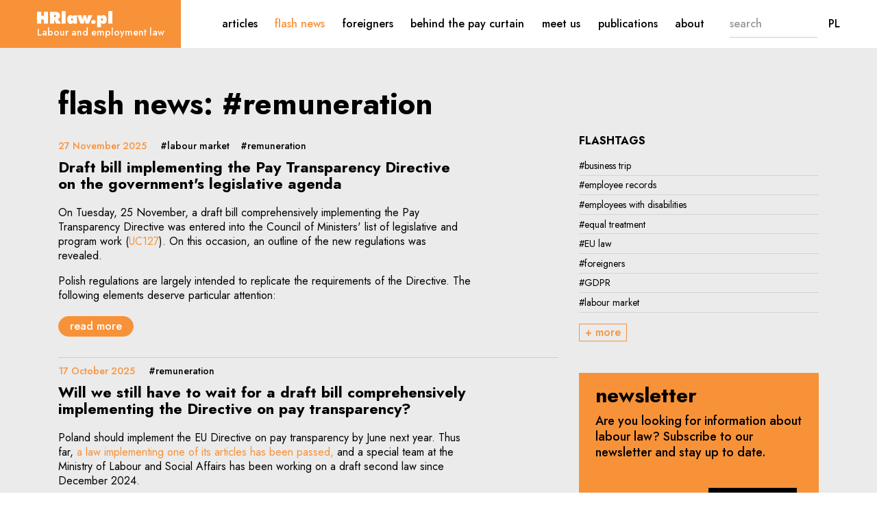

--- FILE ---
content_type: text/html; charset=UTF-8
request_url: https://hrlaw.pl/en/flash-news,c:remuneration
body_size: 9230
content:
<!DOCTYPE html>
<html xmlns="http://www.w3.org/1999/xhtml" itemscope itemtype="http://schema.org/WebPage" lang="en" class="item-type-hrdir index-loading">
  <head>
    
<!--

            #############    TM
           ################
          #################
         ##### ###########
        #####  ########
       #####    #####
      #####      #####
     #####        #####
    #####          #####

  Developed with the involvement 
  of the Rytm Digital Team
  Rytm.org

-->
    <meta name="viewport" content="width=device-width, initial-scale=1.0, maximum-scale=1">
    <script>
      document.documentElement.classList.add("js");
    </script>
    <link rel="preconnect" href="https://fonts.googleapis.com">
    <link rel="preconnect" href="https://fonts.gstatic.com" crossorigin>
    <link href="https://fonts.googleapis.com/css2?family=Jost:wght@400;500;700&display=swap" rel="stylesheet">
    <meta charset="utf-8" />
	<title>flash news - Labour and employment law</title>
	<meta name="description" content="The latest news from the world of HR. The most important rulings, changes in the law and legislative work." />
	<link rel="alternate" hreflang="pl" href="https://hrlaw.pl/flesze"/>
	<link rel="alternate" hreflang="en" href="https://hrlaw.pl/en/flash-news"/>
  <link rel="canonical" href="/en/flash-news" /> 
	<link type="text/plain" rel="author" href="/humans.txt"/>
	<meta name="robots" content="index, follow" />
<link href='/local/dist/style.css?v=2.1.0' rel='stylesheet' type='text/css' title='' />
<link rel="apple-touch-icon" sizes="180x180" href="/local/images/favicons/apple-touch-icon.png?v=2.1.0">
<link rel="icon" type="image/png" sizes="32x32" href="/local/images/favicons/favicon-32x32.png?v=2.1.0">
<link rel="icon" type="image/png" sizes="16x16" href="/local/images/favicons/favicon-16x16.png?v=2.1.0">
<link rel="manifest" href="/local/images/favicons/site.webmanifest?v=2.1.0">	<!-- Schema.org markup for Google+ -->
	<meta itemprop="name" content="flash news - Labour and employment law">
	<meta itemprop="description" content="">
	
	<!-- Twitter Card data -->
	<meta name="twitter:card" content="summary">
	<meta name="twitter:title" content="flash news - Labour and employment law">
	<meta name="twitter:description" content="">
	<!-- Twitter Summary card images must be at least 120x120px -->
		<!-- Open Graph data -->
	<meta property="og:title" content="flash news - Labour and employment law" />
	<meta property="og:type" content="article" />
	<meta property="og:url" content="https://hrlaw.pl/en/flash-news" />
		<meta property="og:description" content="" /> 
	<meta property="og:site_name" content="- Labour and employment law" />
  </head>
  <body  data-html-classes="item-type-hrdir">
    <div id="stage">
      <div id="stage-inner">
        <div id="boxLoading" class="box-loading"></div>        <header>
          <div class="header-full" data-as-view="webflow" data-as-id="hdr7790">
  <h1 class="visually-hidden as-focus-to" tabindex="-1">
  flash news - Labour and employment law</h1>
<a href="#c-start" class="page-f1 no-as" data-focus-to="#c-start">
  Jump to content</a>  <div class="box-header-print d-none d-print-block mb-20">
  <svg class="" style="" xmlns="http://www.w3.org/2000/svg" width="444" height="94" viewBox="0 0 444 94"><path d="M391.524 23c5.756 0 10.44 2.368 14.056 7.111 3.612 4.74 5.42 11.11 5.42 19.117 0 7.623-1.874 13.789-5.613 18.493-3.74 4.705-8.366 7.061-13.867 7.061-6.144 0-11.134-2.782-14.97-8.359.383 2.69.573 5.51.573 8.456V94H354V24.539h22.453v6.436C380.55 25.658 385.57 23 391.523 23Zm-193.98 0c5.874 0 10.855 2.665 14.943 7.994v-6.452H235V73.17h-21.655v-7.318C208.81 71.955 203.538 75 197.541 75c-5.495 0-10.124-2.358-13.892-7.077-3.767-4.72-5.649-10.93-5.649-18.634 0-8.025 1.82-14.41 5.46-19.161C187.1 25.373 191.795 23 197.545 23Zm134.954 29c3.756 0 6.945 1.15 9.565 3.438 2.625 2.296 3.937 4.977 3.937 8.058 0 3.085-1.297 5.77-3.882 8.062-2.593 2.296-5.797 3.442-9.62 3.442-3.815 0-7.02-1.13-9.612-3.39-2.59-2.26-3.886-4.965-3.886-8.114 0-3.145 1.297-5.85 3.886-8.105 2.593-2.265 5.797-3.391 9.612-3.391ZM24.896 4v22.968h15.208V4H65v69H40.104V48.682H24.896V73H0V4h24.896Zm83.188 0c9.107 0 16.021 2.013 20.738 6.03 4.717 4.021 7.073 9.767 7.073 17.226 0 4.889-1.203 8.926-3.606 12.11-2.411 3.184-5.633 5.034-9.675 5.547L141 73h-27.718l-12.03-22.777V73H77V4h31.084ZM169 0v73h-24V0h24Zm92.837 24 4.124 18.725c.51 2.329.894 5.174 1.153 8.54.445-3.17.99-6.02 1.633-8.54L273.734 24h15.44l4.507 19.312c.383 1.55.828 4.204 1.342 7.957.383-3.3.956-6.466 1.726-9.507l4.414-17.758 24.836-.001L305.19 73h-18.508l-4.124-15.43c-.387-1.42-.96-3.913-1.73-7.471-.25 1.812-.8 4.305-1.624 7.472L275.08 73h-19.088L237 24h24.837ZM444 0v73h-24V0h24Zm-61.504 41.737c-1.792 0-3.248.655-4.37 1.969-1.115 1.314-1.68 3.027-1.68 5.139 0 2.116.565 3.828 1.68 5.142 1.122 1.314 2.578 1.965 4.37 1.965 1.789 0 3.244-.651 4.367-1.965 1.115-1.314 1.68-3.026 1.68-5.142 0-2.112-.565-3.825-1.68-5.14-1.123-1.313-2.578-1.968-4.367-1.968Zm-175.952-.05c-1.789 0-3.242.645-4.358 1.923-1.117 1.286-1.677 2.988-1.677 5.104 0 2.117.564 3.803 1.677 5.054 1.116 1.25 2.573 1.876 4.358 1.876 1.851 0 3.316-.63 4.406-1.876 1.09-1.255 1.63-2.937 1.63-5.054 0-2.12-.56-3.818-1.677-5.104-1.12-1.281-2.573-1.922-4.359-1.922ZM105.102 21.76h-3.85v13.512h3.85c4.876-.004 7.314-2.223 7.314-6.66 0-4.567-2.438-6.852-7.314-6.852Z"/></svg></div>  <div
    data-webview-initial="o:0"
    data-webview-show="o:1,t:.2">
    <div class="header-fixed bg-light d-print-none">
      <div class="container-fluid">
        <div class="header-main d-flex align-items-center justify-content-between">
  <a href="/en/" class="header-brand flex-center container-negative-left container-padding-left bg-primary text-light no-nesting no-nesting">
  <span class="visually-hidden">HRLaw.pl</span>
  <div class="pe-4">
    <svg class="" style="" xmlns="http://www.w3.org/2000/svg" width="444" height="94" viewBox="0 0 444 94"><path d="M391.524 23c5.756 0 10.44 2.368 14.056 7.111 3.612 4.74 5.42 11.11 5.42 19.117 0 7.623-1.874 13.789-5.613 18.493-3.74 4.705-8.366 7.061-13.867 7.061-6.144 0-11.134-2.782-14.97-8.359.383 2.69.573 5.51.573 8.456V94H354V24.539h22.453v6.436C380.55 25.658 385.57 23 391.523 23Zm-193.98 0c5.874 0 10.855 2.665 14.943 7.994v-6.452H235V73.17h-21.655v-7.318C208.81 71.955 203.538 75 197.541 75c-5.495 0-10.124-2.358-13.892-7.077-3.767-4.72-5.649-10.93-5.649-18.634 0-8.025 1.82-14.41 5.46-19.161C187.1 25.373 191.795 23 197.545 23Zm134.954 29c3.756 0 6.945 1.15 9.565 3.438 2.625 2.296 3.937 4.977 3.937 8.058 0 3.085-1.297 5.77-3.882 8.062-2.593 2.296-5.797 3.442-9.62 3.442-3.815 0-7.02-1.13-9.612-3.39-2.59-2.26-3.886-4.965-3.886-8.114 0-3.145 1.297-5.85 3.886-8.105 2.593-2.265 5.797-3.391 9.612-3.391ZM24.896 4v22.968h15.208V4H65v69H40.104V48.682H24.896V73H0V4h24.896Zm83.188 0c9.107 0 16.021 2.013 20.738 6.03 4.717 4.021 7.073 9.767 7.073 17.226 0 4.889-1.203 8.926-3.606 12.11-2.411 3.184-5.633 5.034-9.675 5.547L141 73h-27.718l-12.03-22.777V73H77V4h31.084ZM169 0v73h-24V0h24Zm92.837 24 4.124 18.725c.51 2.329.894 5.174 1.153 8.54.445-3.17.99-6.02 1.633-8.54L273.734 24h15.44l4.507 19.312c.383 1.55.828 4.204 1.342 7.957.383-3.3.956-6.466 1.726-9.507l4.414-17.758 24.836-.001L305.19 73h-18.508l-4.124-15.43c-.387-1.42-.96-3.913-1.73-7.471-.25 1.812-.8 4.305-1.624 7.472L275.08 73h-19.088L237 24h24.837ZM444 0v73h-24V0h24Zm-61.504 41.737c-1.792 0-3.248.655-4.37 1.969-1.115 1.314-1.68 3.027-1.68 5.139 0 2.116.565 3.828 1.68 5.142 1.122 1.314 2.578 1.965 4.37 1.965 1.789 0 3.244-.651 4.367-1.965 1.115-1.314 1.68-3.026 1.68-5.142 0-2.112-.565-3.825-1.68-5.14-1.123-1.313-2.578-1.968-4.367-1.968Zm-175.952-.05c-1.789 0-3.242.645-4.358 1.923-1.117 1.286-1.677 2.988-1.677 5.104 0 2.117.564 3.803 1.677 5.054 1.116 1.25 2.573 1.876 4.358 1.876 1.851 0 3.316-.63 4.406-1.876 1.09-1.255 1.63-2.937 1.63-5.054 0-2.12-.56-3.818-1.677-5.104-1.12-1.281-2.573-1.922-4.359-1.922ZM105.102 21.76h-3.85v13.512h3.85c4.876-.004 7.314-2.223 7.314-6.66 0-4.567-2.438-6.852-7.314-6.852Z"/></svg>    <div class="attr-value-title blog-title fs-14 fw-medium">Labour and employment law</div>    
  </div>
</a>  <div class="header-right d-flex align-items-center justify-content-end fw-medium">
  <ul class="header-menu-primary list-unstyled list-inline mb-0 text-lowercase ms-3 d-none d-xl-block">
  <li class="item-menu-li hrdir-menu-li ">
  <a href="/en/articles" class="no-nesting">
    <span>articles</span>
  </a>
</li><li class="item-menu-li hrdir-menu-li active">
  <a href="/en/flash-news" class="no-nesting">
    <span>flash news</span>
  </a>
</li><li class="item-menu-li hrdir-menu-li ">
  <a href="/en/foreigners" class="no-nesting">
    <span>foreigners</span>
  </a>
</li><li class="item-menu-li hrdir-menu-li ">
  <a href="/en/behind-the-pay-curtain" class="no-nesting">
    <span>behind the pay curtain</span>
  </a>
</li><li class="item-menu-li hrdir-menu-li ">
  <a href="/en/meet-us" class="no-nesting">
    <span>meet us</span>
  </a>
</li><li class="item-menu-li hrdir-menu-li ">
  <a href="/en/publications" class="no-nesting">
    <span>publications</span>
  </a>
</li><li class="item-menu-li about-menu-li ">
  <a href="/en/about" class="no-nesting">
    <span>about </span>
  </a>
</li></ul>  <div class="header-search ms-3 ms-xl-4">
  <a href="/en/?s=" class="search-mobile flex-center d-sm-none px-3 no-nesting">
    <svg class="i-xs" style="" xmlns="http://www.w3.org/2000/svg" width="79" height="79" viewBox="0 0 79 79"><path d="M78.034 73.38 59.044 54.39a33.296 33.296 0 0 0 4.329-35.338A33.306 33.306 0 0 0 33.293 0C18.632.003 5.7 9.59 1.44 23.615c-4.26 14.023 1.153 29.183 13.334 37.338 12.18 8.154 28.262 7.384 39.608-1.896L73.378 78.03a3.279 3.279 0 0 0 4.656 0 3.283 3.283 0 0 0 0-4.65ZM33.5 60C18.882 60 7 48.115 7 33.507 7 18.9 18.882 7 33.5 7 48.103 7 60 18.9 60 33.507 60 48.115 48.103 60 33.5 60Z"/></svg>    <span class="visually-hidden">
      go to search form    </span>
  </a>
  <form action="/en/" method="get" class="d-none d-sm-block border-bottom" autocomplete="off">
    <fieldset>
      <legend class="visually-hidden">Search form</legend>
      <div class="input-group">
        <input type="text" name="s" class="form-control fw-medium border-0 px-0" placeholder="search" aria-label="search" aria-describedby="search-form">
        <button class="btn" type="submit">
          <svg class="i-xs" style="" xmlns="http://www.w3.org/2000/svg" width="79" height="79" viewBox="0 0 79 79"><path d="M78.034 73.38 59.044 54.39a33.296 33.296 0 0 0 4.329-35.338A33.306 33.306 0 0 0 33.293 0C18.632.003 5.7 9.59 1.44 23.615c-4.26 14.023 1.153 29.183 13.334 37.338 12.18 8.154 28.262 7.384 39.608-1.896L73.378 78.03a3.279 3.279 0 0 0 4.656 0 3.283 3.283 0 0 0 0-4.65ZM33.5 60C18.882 60 7 48.115 7 33.507 7 18.9 18.882 7 33.5 7 48.103 7 60 18.9 60 33.507 60 48.115 48.103 60 33.5 60Z"/></svg>          <span class="visually-hidden">submit search</span>
        </button>
      </div>
    </fieldset>
  </form>
</div>  <div class="language-menu text-uppercase ms-2 ms-sm-3">
    
	  <a href="/flesze" class=" non-active">
    <span aria-hidden="true">pl</span>
    <span class="sr-only">
      <span lang="pl">Change language to PL</span>
    </span>
  </a>
	  <a href="/en/flash-news" class=" active">
    <span aria-hidden="true">en</span>
    <span class="sr-only">
      <span lang="en">Change language to EN</span>
    </span>
  </a>
  </div>
  <button class="header-hamburger d-xl-none container-negative-right container-padding-right ps-4 ms-3" data-bs-toggle="offcanvas" data-bs-target="#offcanvasMenu" aria-controls="offcanvasMenu">
    <span>
      <span></span>
      <span></span>
      <span></span>
    </span>
    <span class="visually-hidden">sr open main menu</span>
  </button>
</div></div>      </div>
    </div>
  </div>
  <div class="header-menu-offcanvas offcanvas offcanvas-end bg-dark text-light" id="offcanvasMenu" tabindex="-1" data-html-class-name="main-menu-open">
  <div class="container-padding">
    <div class="d-flex align-items-center justify-content-end">
      <button class="header-hamburger-close text-light d-block bg-transparent border-0 container-padding container-negative-right py-2" data-bs-toggle="offcanvas" data-bs-target="#offcanvasMenu" aria-controls="offcanvasMenu">
        <svg class="i-md mt-3" style="" viewBox="0 0 50 50" xmlns="http://www.w3.org/2000/svg"><path d="M340 94.488 359.531 74.957 340.087 55.512 345.556 50.043 365 69.488 384.488 50 390 55.512 370.512 75 390 94.488 384.531 99.957 365.043 80.469 345.512 100z" transform="translate(-340 -50)"/></svg>        <span class="visually-hidden">sr close main menu</span>
      </button>
    </div>
  </div>
  <div class="offcanvas-body container-padding py-0 border-0">
     
      <ul class="offcanvas-menu list-unstyled fs-22 fw-medium mb-2">
        <li class="item-menu-li home-menu-li ">
  <a href="/en/home" class="no-nesting">
    <span>home</span>
  </a>
</li><li class="item-menu-li hrdir-menu-li ">
  <a href="/en/articles" class="no-nesting">
    <span>articles</span>
  </a>
</li><li class="item-menu-li hrdir-menu-li active">
  <a href="/en/flash-news" class="no-nesting">
    <span>flash news</span>
  </a>
</li><li class="item-menu-li hrdir-menu-li ">
  <a href="/en/foreigners" class="no-nesting">
    <span>foreigners</span>
  </a>
</li><li class="item-menu-li hrdir-menu-li ">
  <a href="/en/meet-us" class="no-nesting">
    <span>meet us</span>
  </a>
</li><li class="item-menu-li hrdir-menu-li ">
  <a href="/en/publications" class="no-nesting">
    <span>publications</span>
  </a>
</li><li class="item-menu-li about-menu-li ">
  <a href="/en/about" class="no-nesting">
    <span>about </span>
  </a>
</li><li class="item-menu-li art-menu-li ">
  <a href="/en/contact-us" class="no-nesting">
    <span>contact us</span>
  </a>
</li>      </ul>
      </div>
</div></div>        </header>
        <main id="c-start" class="main">
          <div class="item-full hrdir-full">
  <div class="container py-30 py-md-60">
    <div class="row">
      <div class="col-md-8">
        <div class="item-full-header mb-20">
  <div class="row align-items-end">
    <div class="col-md-10 mb-10 mb-md-0">
      <div class="item-full-title">
  <h2 class="title-attr fs-44 mb-0">
    flash news: #remuneration  </h2>
</div>    </div>
    <div class="col-md-2">
          </div>
  </div></div>      </div>
    </div>
    <div class="row">
      <div class="col-md-8 mb-40 mb-md-0">
        <div class="hrdir-main">
  <div class="item-children-main" data-as-view="list" data-as-id="ichit-7714_c%5B0%5D=remuneration" data-webset="selector:.it-wrapper,stagger:.01">
  <div class="list-unstyled mb-20">
          <div class="it-wrapper">
        <div
          data-webscroll-initial="o:0"
          data-webscroll-show="o:1,t:1.2,e:power3.out"
          data-webscroll-hide="o:0,t:.7,e:power3.in">
          <div class="hrnote-list-main py-10 border-bottom">
  <div class="art-list-main-meta fs-14 fw-medium mb-10">
  <span class="text-primary me-3">
    <span class="item-meta-date">
  27 November 2025</span>  </span>
  <div class="item-meta-taxons d-inline-block">
  <a href="/en/flash-news,c:labour-market" class="item-list d-inline-block h-text-primary no-nesting me-3">
  #labour market</a><a href="/en/flash-news,c:remuneration" class="item-list d-inline-block h-text-primary no-nesting me-3">
  #remuneration</a></div></div>  <div class="row">
    <div class="col-sm-11 col-lg-10">
      <a href="/en/flash-news/draft-bill-implementing-the-pay-transparency-directive-on-the-government-s-legislative-agenda-" class="no-nesting">
        <div class="attr-value-title fs-22 fw-bold mb-20">Draft bill implementing the Pay Transparency Directive on the government's legislative agenda </div>      </a>
      <div class="attr-value-info info-attr body mb-20"><p>On Tuesday, 25 November, a&nbsp;draft bill comprehensively implementing the Pay Transparency Directive was entered into the Council of Ministers' list of legislative and program work (<a href="https://www.gov.pl/web/premier/projekt-ustawy-o-wzmocnieniu-stosowania-prawa-do-jednakowego-wynagrodzenia-mezczyzn-i-kobiet-za-jednakowa-prace-lub-za-prace-o-jednakowej-wartosci2" target="_blank">UC127</a>). On this occasion, an outline of the new regulations was revealed.&nbsp;</p> <p>Polish regulations are largely intended to replicate the requirements of the Directive. The following elements deserve particular attention:</p> </div>              <a href="/en/flash-news/draft-bill-implementing-the-pay-transparency-directive-on-the-government-s-legislative-agenda-" class="btn btn-sm btn-primary btn-rounded mb-20">
          read more        </a>
          </div>
  </div></div>        </div>
      </div>
          <div class="it-wrapper">
        <div
          data-webscroll-initial="o:0"
          data-webscroll-show="o:1,t:1.2,e:power3.out"
          data-webscroll-hide="o:0,t:.7,e:power3.in">
          <div class="hrnote-list-main py-10 border-bottom">
  <div class="art-list-main-meta fs-14 fw-medium mb-10">
  <span class="text-primary me-3">
    <span class="item-meta-date">
  17 October 2025</span>  </span>
  <div class="item-meta-taxons d-inline-block">
  <a href="/en/flash-news,c:remuneration" class="item-list d-inline-block h-text-primary no-nesting me-3">
  #remuneration</a></div></div>  <div class="row">
    <div class="col-sm-11 col-lg-10">
      <a href="/en/flash-news/will-we-still-have-to-wait-for-a-draft-bill-comprehensively-implementing-the-directive-on-pay" class="no-nesting">
        <div class="attr-value-title fs-22 fw-bold mb-20">Will we still have to wait for a&nbsp;draft bill comprehensively implementing the Directive on pay transparency?</div>      </a>
      <div class="attr-value-info info-attr body mb-20"><p class="elementtoproof">Poland should implement the EU Directive on pay transparency by June next year. Thus far, <a href="https://hrlaw.pl/en/flash-news/-the-clear-earnings-act-is-in-the-final-stages-of-parliamentary-proceedings" target="_blank">a law implementing one of its articles has been passed,</a> and a&nbsp;special team at the Ministry of Labour and Social Affairs has been working on a&nbsp;draft second law since December 2024.</p> </div>              <a href="/en/flash-news/will-we-still-have-to-wait-for-a-draft-bill-comprehensively-implementing-the-directive-on-pay" class="btn btn-sm btn-primary btn-rounded mb-20">
          read more        </a>
          </div>
  </div></div>        </div>
      </div>
          <div class="it-wrapper">
        <div
          data-webscroll-initial="o:0"
          data-webscroll-show="o:1,t:1.2,e:power3.out"
          data-webscroll-hide="o:0,t:.7,e:power3.in">
          <div class="hrnote-list-main py-10 border-bottom">
  <div class="art-list-main-meta fs-14 fw-medium mb-10">
  <span class="text-primary me-3">
    <span class="item-meta-date">
  29 July 2025</span>  </span>
  <div class="item-meta-taxons d-inline-block">
  <a href="/en/flash-news,c:remuneration" class="item-list d-inline-block h-text-primary no-nesting me-3">
  #remuneration</a></div></div>  <div class="row">
    <div class="col-sm-11 col-lg-10">
      <a href="/en/flash-news/cash-equivalent-for-vacation-leave-to-be-paid-by-the-10th-day-after-termination" class="no-nesting">
        <div class="attr-value-title fs-22 fw-bold mb-20">Cash equivalent for vacation leave to be paid by the 10th day after termination</div>      </a>
      <div class="attr-value-info info-attr body mb-20"><p class="x">The Government Legislation Center website has published a&nbsp;changed version of the deregulation bill which we described on <a href="https://hrlaw.pl/en/flash-news/the-ministry-of-labour-proposes-deregulation-in-contacts-applying-to-employees-and-changes-in-the">our portal</a>. The bill relaxes the formal requirements that apply to certain documents that are mentioned in the Labour Code, and clarifies issues related to employee representation in matters concerning a&nbsp;Company Social Benefits Fund (<em>ZFŚS</em>) and the deadline for paying the cash equivalent for unused vacation leave.</p> </div>              <a href="/en/flash-news/cash-equivalent-for-vacation-leave-to-be-paid-by-the-10th-day-after-termination" class="btn btn-sm btn-primary btn-rounded mb-20">
          read more        </a>
          </div>
  </div></div>        </div>
      </div>
          <div class="it-wrapper">
        <div
          data-webscroll-initial="o:0"
          data-webscroll-show="o:1,t:1.2,e:power3.out"
          data-webscroll-hide="o:0,t:.7,e:power3.in">
          <div class="hrnote-list-main py-10 border-bottom">
  <div class="art-list-main-meta fs-14 fw-medium mb-10">
  <span class="text-primary me-3">
    <span class="item-meta-date">
  15 July 2025</span>  </span>
  <div class="item-meta-taxons d-inline-block">
  <a href="/en/flash-news,c:remuneration" class="item-list d-inline-block h-text-primary no-nesting me-3">
  #remuneration</a></div></div>  <div class="row">
    <div class="col-sm-11 col-lg-10">
      <a href="/en/flash-news/the-sdc-has-not-agreed-the-government-alone-will-set-the-minimum-wage-for-2026-" class="no-nesting">
        <div class="attr-value-title fs-22 fw-bold mb-20">The SDC has not agreed. The government alone will set the minimum wage for 2026.</div>      </a>
      <div class="attr-value-info info-attr body mb-20"><p style="text-align:justify">On 11 July, wage negotiations in the Social Dialogue Council ended, but without agreement between the government, trade unions, or employers. As a&nbsp;result, the Council of Ministers on its own will decide on the minimum wage for 2026.</p> </div>              <a href="/en/flash-news/the-sdc-has-not-agreed-the-government-alone-will-set-the-minimum-wage-for-2026-" class="btn btn-sm btn-primary btn-rounded mb-20">
          read more        </a>
          </div>
  </div></div>        </div>
      </div>
          <div class="it-wrapper">
        <div
          data-webscroll-initial="o:0"
          data-webscroll-show="o:1,t:1.2,e:power3.out"
          data-webscroll-hide="o:0,t:.7,e:power3.in">
          <div class="hrnote-list-main py-10 border-bottom">
  <div class="art-list-main-meta fs-14 fw-medium mb-10">
  <span class="text-primary me-3">
    <span class="item-meta-date">
  4 June 2025</span>  </span>
  <div class="item-meta-taxons d-inline-block">
  <a href="/en/flash-news,c:remuneration" class="item-list d-inline-block h-text-primary no-nesting me-3">
  #remuneration</a></div></div>  <div class="row">
    <div class="col-sm-11 col-lg-10">
      <a href="/en/flash-news/-the-clear-earnings-act-is-in-the-final-stages-of-parliamentary-proceedings" class="no-nesting">
        <div class="attr-value-title fs-22 fw-bold mb-20"> The ‘Clear Earnings’ Act is in the final stages of parliamentary proceedings</div>      </a>
      <div class="attr-value-info info-attr body mb-20"><p>On Wednesday, 28 May, the Senate <a href="https://hrlaw.pl/serv/v1/wesl_actions/rdr/cl/157/IB5FKP2fU7zXMmWvwnZS4csJqdgKAu/890475305,?wrdru=https%3A%2F%2Fwww.senat.gov.pl%2Fdownload%2Fgfx%2Fsenat%2Fpl%2Fsenatuchwaly%2F5444%2Fplik%2F328uch.pdf">adopted with amendments</a>&nbsp;the ‘Clear Earnings’ Act, <a href="https://hrlaw.pl/serv/v1/wesl_actions/rdr/cl/157/IB5FKP2fU7zXMmWvwnZS4csJqdgKAu/890475305,?wrdru=https%3A%2F%2Fhrlaw.pl%2Fflesze%2Fposelski-projekt-ustawy-jasne-zarobki-coraz-blizej-przyjecia">which is to introduce mechanisms for transparency of remuneration at the recruitment stage</a>. Today, 4 June, the Senate's amendments were approved by the Sejm's Extraordinary Committee for Changes in Codification.</p> </div>              <a href="/en/flash-news/-the-clear-earnings-act-is-in-the-final-stages-of-parliamentary-proceedings" class="btn btn-sm btn-primary btn-rounded mb-20">
          read more        </a>
          </div>
  </div></div>        </div>
      </div>
          <div class="it-wrapper">
        <div
          data-webscroll-initial="o:0"
          data-webscroll-show="o:1,t:1.2,e:power3.out"
          data-webscroll-hide="o:0,t:.7,e:power3.in">
          <div class="hrnote-list-main py-10 border-bottom">
  <div class="art-list-main-meta fs-14 fw-medium mb-10">
  <span class="text-primary me-3">
    <span class="item-meta-date">
  24 April 2025</span>  </span>
  <div class="item-meta-taxons d-inline-block">
  <a href="/en/flash-news,c:remuneration" class="item-list d-inline-block h-text-primary no-nesting me-3">
  #remuneration</a><a href="/en/flash-news,c:equal-treatment-76967779" class="item-list d-inline-block h-text-primary no-nesting me-3">
  #equal treatment</a></div></div>  <div class="row">
    <div class="col-sm-11 col-lg-10">
      <a href="/en/flash-news/a-parliamentary-proposal-for-the-salary-transparency-bill-increasingly-likely-to-be-approved" class="no-nesting">
        <div class="attr-value-title fs-22 fw-bold mb-20">A parliamentary proposal for the salary transparency bill increasingly likely to be approved</div>      </a>
      <div class="attr-value-info info-attr body mb-20"><p>The second reading of the parliamentary proposal for the <em>salary transparency </em>bill is envisaged even in the next parliamentary session in the Sejm (at the beginning of May). We discussed the original version of the bill <a href="https://hrlaw.pl/serv/v1/wesl_actions/rdr/cl/157/IB5FKP2fU7zXMmWvwnZS4csJqdgKAu/957178191,?wrdru=https%3A%2F%2Fhrlaw.pl%2Fflesze%2Fopublikowano-projekt-ustawy-o-przejrzystosci-wynagrodzen" target="_blank">in an article on our website</a>. In April, a&nbsp;Sejm subcommittee approved <a href="https://hrlaw.pl/serv/v1/wesl_actions/rdr/cl/157/IB5FKP2fU7zXMmWvwnZS4csJqdgKAu/957178191,?wrdru=https%3A%2F%2Forka.sejm.gov.pl%2Fopinie10.nsf%2Fnazwa%2Fspr_934%2F%24file%2Fspr_934.pdf" target="_blank">a new, shorter version</a> of the bill, drawn up in consultation with officials at the Ministry of Family, Labour, and Social Policy.</p> </div>              <a href="/en/flash-news/a-parliamentary-proposal-for-the-salary-transparency-bill-increasingly-likely-to-be-approved" class="btn btn-sm btn-primary btn-rounded mb-20">
          read more        </a>
          </div>
  </div></div>        </div>
      </div>
      </div>
      <div
      data-webview-initial="o:0"
      data-webview-show="o:1,t:.5,e:power3.out"
      data-webview-hide="o:0,t:.4,e:power3.in">
      <nav class="box-pagination">
  <ul class="pagination">
                    <li class="page-item active">
        <a class="page-link" href="/en/flash-news,c:remuneration">1</a> 
      </li>
                <li class="page-item ">
        <a class="page-link" href="/en/flash-news,c:remuneration?p=2">2</a> 
      </li>
                            </ul>
</nav>    </div>
  </div></div>      </div>
      <div class="col-md-4">
        <div class="item-sidebar hrl-sticky d-print-none">
  <div class="hrtaxonomy-sidebar mb-30">
  <div class="attr-value-title fw-bold text-uppercase mb-10">Flashtags</div>  <div class="fs-14">
    <ul class="taxons-menu list-unstyled mb-0">
              <li class="">
          <a href="/en/flash-news,c:business-trip" class="no-nesting">
            <div class="d-flex align-items-center">
              <span class="me-2">
                #business trip              </span>
                          </div>
          </a>
        </li>
              <li class="">
          <a href="/en/flash-news,c:records-on-employees" class="no-nesting">
            <div class="d-flex align-items-center">
              <span class="me-2">
                #employee records              </span>
                          </div>
          </a>
        </li>
              <li class="">
          <a href="/en/flash-news,c:employees-with-disabilities-65855653" class="no-nesting">
            <div class="d-flex align-items-center">
              <span class="me-2">
                #employees with disabilities              </span>
                          </div>
          </a>
        </li>
              <li class="">
          <a href="/en/flash-news,c:equal-treatment-76967779" class="no-nesting">
            <div class="d-flex align-items-center">
              <span class="me-2">
                #equal treatment              </span>
                          </div>
          </a>
        </li>
              <li class="">
          <a href="/en/flash-news,c:eu-law-7829" class="no-nesting">
            <div class="d-flex align-items-center">
              <span class="me-2">
                #EU law              </span>
                          </div>
          </a>
        </li>
              <li class="">
          <a href="/en/flash-news,c:foreigners" class="no-nesting">
            <div class="d-flex align-items-center">
              <span class="me-2">
                #foreigners              </span>
                          </div>
          </a>
        </li>
              <li class="">
          <a href="/en/flash-news,c:gdpr" class="no-nesting">
            <div class="d-flex align-items-center">
              <span class="me-2">
                #GDPR              </span>
                          </div>
          </a>
        </li>
              <li class="">
          <a href="/en/flash-news,c:labour-market" class="no-nesting">
            <div class="d-flex align-items-center">
              <span class="me-2">
                #labour market              </span>
                          </div>
          </a>
        </li>
          </ul>
          <div class="collapse" id="c7817">
        <ul class="taxons-menu list-unstyled mb-0">
                      <li class="">
              <a href="/en/flash-news,c:litigation-334171985" class="no-nesting">
                <div class="d-flex align-items-center">
                  <span class="me-2">
                    #litigation                  </span>
                                  </div>
              </a>
            </li>
                      <li class="">
              <a href="/en/flash-news,c:minimum-wages" class="no-nesting">
                <div class="d-flex align-items-center">
                  <span class="me-2">
                    #minimum wages                  </span>
                                  </div>
              </a>
            </li>
                      <li class="">
              <a href="/en/flash-news,c:osh" class="no-nesting">
                <div class="d-flex align-items-center">
                  <span class="me-2">
                    #OSH                  </span>
                                  </div>
              </a>
            </li>
                      <li class="">
              <a href="/en/flash-news,c:remote-working" class="no-nesting">
                <div class="d-flex align-items-center">
                  <span class="me-2">
                    #remote working                  </span>
                                  </div>
              </a>
            </li>
                      <li class="active">
              <a href="/en/flash-news" class="no-nesting">
                <div class="d-flex align-items-center">
                  <span class="me-2">
                    #remuneration                  </span>
                                      <svg class="i-xxs ms-auto" style="" viewBox="0 0 50 50" xmlns="http://www.w3.org/2000/svg"><path d="M340 94.488 359.531 74.957 340.087 55.512 345.556 50.043 365 69.488 384.488 50 390 55.512 370.512 75 390 94.488 384.531 99.957 365.043 80.469 345.512 100z" transform="translate(-340 -50)"/></svg>                                  </div>
              </a>
            </li>
                      <li class="">
              <a href="/en/flash-news,c:social-insurance-7843" class="no-nesting">
                <div class="d-flex align-items-center">
                  <span class="me-2">
                    #social insurance                  </span>
                                  </div>
              </a>
            </li>
                      <li class="">
              <a href="/en/flash-news,c:special-solutions" class="no-nesting">
                <div class="d-flex align-items-center">
                  <span class="me-2">
                    #special solutions                  </span>
                                  </div>
              </a>
            </li>
                      <li class="">
              <a href="/en/flash-news,c:trade-unions-7855" class="no-nesting">
                <div class="d-flex align-items-center">
                  <span class="me-2">
                    #trade unions                  </span>
                                  </div>
              </a>
            </li>
                      <li class="">
              <a href="/en/flash-news,c:ukraine" class="no-nesting">
                <div class="d-flex align-items-center">
                  <span class="me-2">
                    #Ukraine                  </span>
                                  </div>
              </a>
            </li>
                      <li class="">
              <a href="/en/flash-news,c:visas" class="no-nesting">
                <div class="d-flex align-items-center">
                  <span class="me-2">
                    #visas                  </span>
                                  </div>
              </a>
            </li>
                      <li class="">
              <a href="/en/flash-news,c:whistleblowing" class="no-nesting">
                <div class="d-flex align-items-center">
                  <span class="me-2">
                    #whistleblowing                  </span>
                                  </div>
              </a>
            </li>
                      <li class="">
              <a href="/en/flash-news,c:work-life-balance" class="no-nesting">
                <div class="d-flex align-items-center">
                  <span class="me-2">
                    #wok-life balance                  </span>
                                  </div>
              </a>
            </li>
                      <li class="">
              <a href="/en/flash-news,c:work-time" class="no-nesting">
                <div class="d-flex align-items-center">
                  <span class="me-2">
                    #work time                  </span>
                                  </div>
              </a>
            </li>
                  </ul>
      </div>
      <a class="btn btn-sm btn-outline-primary my-3 fs-14 fw-medium no-as" data-bs-toggle="collapse" href="#c7817" role="button" aria-expanded="false" aria-controls="c7817" data-label-expand="+ more" data-label-collapse="- less">
        + more      </a>
      </div>
</div>  <div class="cdznewsletter-list-cta bg-primary px-4 py-3 mb-30">
  <div class="attr-value-title fs-30 fw-bold mb-10">newsletter</div>  <div class="attr-value-info info-attr fs-18 fw-medium mb-10">Are you looking for information about labour law? Subscribe to our newsletter and stay up to date.</div>  <div class="mt-30 mt-md-40 pb-10 pb-md-20 pe-2">
        <div class="text-end">
      <a href="/en/newsletter" class="cdznewsletter-cta btn btn-dark">
  <div class="d-flex align-items-center">
    <span>Subscribe</span>
    <svg class="i-xs ms-3" style="" xmlns="http://www.w3.org/2000/svg" width="113" height="109" viewBox="0 0 113 109"><path d="m59.227.715.369.302 52.198 48.514a3.77 3.77 0 0 1 .185 5.343 3.792 3.792 0 0 1-2.705 1.2 3.73 3.73 0 0 1-.644 2.823l-.3.37-44.865 48.513a3.807 3.807 0 0 1-5.364.22 3.77 3.77 0 0 1-.522-4.972l.3-.37 42.783-46.268H3.796A3.788 3.788 0 0 1 0 52.61a3.787 3.787 0 0 1 3.354-3.755l.442-.026h96.115L54.415 6.544a3.77 3.77 0 0 1-.185-5.343 3.81 3.81 0 0 1 4.603-.735l.394.249Z"/></svg>  </div>
</a>    </div>
  </div>
</div><a href="/en/publications" class="item-list-cta fs-30 py-10 border-top d-block no-nesting">
  <div class="d-flex align-items-center">
    <strong class="me-3">
      publications    </strong>
    <svg class="i-sm ms-auto" style="" xmlns="http://www.w3.org/2000/svg" width="113" height="109" viewBox="0 0 113 109"><path d="m59.227.715.369.302 52.198 48.514a3.77 3.77 0 0 1 .185 5.343 3.792 3.792 0 0 1-2.705 1.2 3.73 3.73 0 0 1-.644 2.823l-.3.37-44.865 48.513a3.807 3.807 0 0 1-5.364.22 3.77 3.77 0 0 1-.522-4.972l.3-.37 42.783-46.268H3.796A3.788 3.788 0 0 1 0 52.61a3.787 3.787 0 0 1 3.354-3.755l.442-.026h96.115L54.415 6.544a3.77 3.77 0 0 1-.185-5.343 3.81 3.81 0 0 1 4.603-.735l.394.249Z"/></svg>  </div>
</a></div>      </div>
    </div>  </div>
  </div>        </main>
        <footer>
          <div class="footer-full">
  <div class="border-bottom">
    <div class="container-fluid">
      <div class="footer-outgoing-links py-20 d-print-none">
  <ul class="list-unstyled list-inline mb-0 text-center text-sm-start">
    <li class="hrlink-menu-li">
  <a href="https://codozasady.pl/en/" class="d-inline-block me-3 fs-22 fw-bold py-10 no-nesting h-text-primary" target="_blank">
    <span class="text-muted">[</span><span class="attr-value-title">in principle</span><span class="text-muted">]</span>
  </a>
</li><li class="hrlink-menu-li">
  <a href="https://newtech.law/en/" class="d-inline-block me-3 fs-22 fw-bold py-10 no-nesting h-text-primary" target="_blank">
    <span class="text-muted">[</span><span class="attr-value-title">newtech.law</span><span class="text-muted">]</span>
  </a>
</li><li class="hrlink-menu-li">
  <a href="https://komentarzrodo.pl/en" class="d-inline-block me-3 fs-22 fw-bold py-10 no-nesting h-text-primary" target="_blank">
    <span class="text-muted">[</span><span class="attr-value-title">GDPR commentary</span><span class="text-muted">]</span>
  </a>
</li>  </ul>
</div>    </div>
  </div>
  <div class="container-fluid py-10">
    <div class="footer-main text-center text-sm-start pt-30">
  <div class="row">
    <div class="col-sm-4 col-md-3 col-lg-2 mb-40 mb-sm-0">
      <a href="https://wardynski.com.pl/en" class="footer-owner-brand no-as" target="_blank">
  <span class="attr-value-owner_name visually-hidden">Wardyński & Partners</span>  <div class="item-image-sm">
  <picture>
  <source media="(min-width: 1200px)" srcset="/upload/2024/01/logo_ward_en.svg"  data-min-width="1200" />
  <source media="(min-width: 992px)" srcset="/upload/2024/01/logo_ward_en.svg"  data-min-width="992" />
  <source media="(min-width: 768px)" srcset="/upload/2024/01/logo_ward_en.svg"  data-min-width="768" />
  <source media="(min-width: 576px)" srcset="/upload/2024/01/logo_ward_en.svg"  data-min-width="576" />
  <img src="/upload/2024/01/logo_ward_en.svg" srcset="/upload/2024/01/logo_ward_en.svg" alt="Stopka" title="" style="" />
</picture></div></a>    </div>
    <div class="col-sm-8 col-md-9 col-lg-10">
      <div class="row">
        <div class="col-md-6 col-lg-3 mb-30 mb-md-0">
          <ul class="foter-menu list-unstyled text-primary fw-medium fs-14 mb-0 d-print-none">
  <li class="item-menu-li about-menu-li ">
  <a href="/en/about" class="no-nesting">
    <span>about </span>
  </a>
</li><li class="item-menu-li art-menu-li ">
  <a href="/en/contact-us" class="no-nesting">
    <span>contact us</span>
  </a>
</li><li class="item-menu-li art-menu-li ">
  <a href="/en/privacy-policy" class="no-nesting">
    <span>privacy policy</span>
  </a>
</li><li class="item-menu-li art-menu-li ">
  <a href="/en/cookies-policy" class="no-nesting">
    <span>cookies policy</span>
  </a>
</li><li class="item-menu-li art-menu-li ">
  <a href="/en/terms-and-conditions-" class="no-nesting">
    <span>terms and conditions </span>
  </a>
</li></ul>        </div>
        <div class="col-md-6 col-lg-9">
          <div class="row flex-sm-row-reverse">            
            <div class="col-lg-5 text-md-end d-print-none">
              <ul class="sociallinks-full">
      <li class="sociallink-label">
      Follow us    </li>
        <li class="sociallink sociallink-linkedin">
      <a href="https://pl.linkedin.com/company/wardynski-&-partners" target="_blank">
        <svg class="" style="" xmlns="http://www.w3.org/2000/svg" viewBox="0 0 430.117 430.118"><path d="M398.355 0H31.782C14.229 0 .002 13.793.002 30.817v368.471c0 17.025 14.232 30.83 31.78 30.83h366.573c17.549 0 31.76-13.814 31.76-30.83V30.817C430.115 13.798 415.904 0 398.355 0zM130.4 360.038H65.413V165.845H130.4v194.193zM97.913 139.315h-.437c-21.793 0-35.92-14.904-35.92-33.563 0-19.035 14.542-33.535 36.767-33.535 22.227 0 35.899 14.496 36.331 33.535 0 18.663-14.099 33.563-36.741 33.563zm266.746 220.723h-64.966v-103.9c0-26.107-9.413-43.921-32.907-43.921-17.973 0-28.642 12.018-33.327 23.621-1.736 4.144-2.166 9.94-2.166 15.728v108.468h-64.954s.85-175.979 0-194.192h64.964v27.531c8.624-13.229 24.035-32.1 58.534-32.1 42.76 0 74.822 27.739 74.822 87.414v111.351zM230.883 193.99c.111-.182.266-.401.42-.614v.614h-.42z"/></svg>        <span class="sr-only"><span lang="en">linkedin</span></span>
      </a>
    </li>
  </ul>            </div>
            <div class="col-lg-7 mb-30 mb-lg-0">
                          </div>
          </div>        </div>
      </div>    </div>
  </div></div>    <div class="footer-bottom fs-12 mt-40 pb-20">
  &copy; 2026 <a href="https://wardynski.com.pl/en" class="h-text-underline" target="_blank">Wardyński & Partners</a>
</div>  </div>
</div>        </footer>
      </div>
      <div class="hidden" style="display: none">
	<script src='/local/dist/bundle.js?v=2.1.0'></script>
</div>
<script defer data-domain="hrlaw.pl" src="https://analytics.wardynski.com.pl/js/script.js"></script>
    </div>
      </body>
</html>

--- FILE ---
content_type: text/css
request_url: https://hrlaw.pl/local/dist/style.css?v=2.1.0
body_size: 43101
content:
/*!
 * Bootstrap  v5.3.2 (https://getbootstrap.com/)
 * Copyright 2011-2023 The Bootstrap Authors
 * Licensed under MIT (https://github.com/twbs/bootstrap/blob/main/LICENSE)
 */:root,[data-bs-theme=light]{--bs-blue:#0d6efd;--bs-indigo:#6610f2;--bs-purple:#6f42c1;--bs-pink:#d63384;--bs-red:#dc3545;--bs-orange:#fd7e14;--bs-yellow:#ffc107;--bs-green:#198754;--bs-teal:#20c997;--bs-cyan:#0dcaf0;--bs-black:#000;--bs-white:#fff;--bs-gray:#7a7a7a;--bs-gray-dark:#434343;--bs-gray-100:#f0f0f0;--bs-gray-200:#ebebeb;--bs-gray-300:#cdcdcd;--bs-gray-400:#b8b8b8;--bs-gray-500:#9a9a9a;--bs-gray-600:#7a7a7a;--bs-gray-700:#656565;--bs-gray-800:#434343;--bs-gray-900:#282828;--bs-primary:#f79239;--bs-secondary:#7a7a7a;--bs-success:#198754;--bs-info:#0dcaf0;--bs-warning:#ffc107;--bs-danger:#dc3545;--bs-light:#fff;--bs-dark:#000;--bs-primary-rgb:247,146,57;--bs-secondary-rgb:122,122,122;--bs-success-rgb:25,135,84;--bs-info-rgb:13,202,240;--bs-warning-rgb:255,193,7;--bs-danger-rgb:220,53,69;--bs-light-rgb:255,255,255;--bs-dark-rgb:0,0,0;--bs-primary-text-emphasis:#633a17;--bs-secondary-text-emphasis:#313131;--bs-success-text-emphasis:#0a3622;--bs-info-text-emphasis:#055160;--bs-warning-text-emphasis:#664d03;--bs-danger-text-emphasis:#58151c;--bs-light-text-emphasis:#656565;--bs-dark-text-emphasis:#656565;--bs-primary-bg-subtle:#fde9d7;--bs-secondary-bg-subtle:#e4e4e4;--bs-success-bg-subtle:#d1e7dd;--bs-info-bg-subtle:#cff4fc;--bs-warning-bg-subtle:#fff3cd;--bs-danger-bg-subtle:#f8d7da;--bs-light-bg-subtle:#f8f8f8;--bs-dark-bg-subtle:#b8b8b8;--bs-primary-border-subtle:#fcd3b0;--bs-secondary-border-subtle:#cacaca;--bs-success-border-subtle:#a3cfbb;--bs-info-border-subtle:#9eeaf9;--bs-warning-border-subtle:#ffe69c;--bs-danger-border-subtle:#f1aeb5;--bs-light-border-subtle:#ebebeb;--bs-dark-border-subtle:#9a9a9a;--bs-white-rgb:255,255,255;--bs-black-rgb:0,0,0;--bs-font-sans-serif:"Jost",system-ui,-apple-system,"Segoe UI",Roboto,"Helvetica Neue","Noto Sans","Liberation Sans",Arial,sans-serif,"Apple Color Emoji","Segoe UI Emoji","Segoe UI Symbol","Noto Color Emoji";--bs-font-monospace:SFMono-Regular,Menlo,Monaco,Consolas,"Liberation Mono","Courier New",monospace;--bs-gradient:linear-gradient(180deg,hsla(0,0%,100%,.15),hsla(0,0%,100%,0));--bs-body-font-family:var(--bs-font-sans-serif);--bs-body-font-size:1rem;--bs-body-font-weight:400;--bs-body-line-height:1.5;--bs-body-color:#000;--bs-body-color-rgb:0,0,0;--bs-body-bg:#fff;--bs-body-bg-rgb:255,255,255;--bs-emphasis-color:#000;--bs-emphasis-color-rgb:0,0,0;--bs-secondary-color:rgba(0,0,0,.75);--bs-secondary-color-rgb:0,0,0;--bs-secondary-bg:#ebebeb;--bs-secondary-bg-rgb:235,235,235;--bs-tertiary-color:rgba(0,0,0,.5);--bs-tertiary-color-rgb:0,0,0;--bs-tertiary-bg:#f0f0f0;--bs-tertiary-bg-rgb:240,240,240;--bs-heading-color:inherit;--bs-link-color:#f79239;--bs-link-color-rgb:247,146,57;--bs-link-decoration:none;--bs-link-hover-color:#c6752e;--bs-link-hover-color-rgb:198,117,46;--bs-code-color:#d63384;--bs-highlight-color:#000;--bs-highlight-bg:#fff3cd;--bs-border-width:1px;--bs-border-style:solid;--bs-border-color:#cdcdcd;--bs-border-color-translucent:rgba(0,0,0,.175);--bs-border-radius:0.375rem;--bs-border-radius-sm:0.25rem;--bs-border-radius-lg:0.5rem;--bs-border-radius-xl:1rem;--bs-border-radius-xxl:2rem;--bs-border-radius-2xl:var(--bs-border-radius-xxl);--bs-border-radius-pill:50rem;--bs-box-shadow:0 0.5rem 1rem rgba(0,0,0,.15);--bs-box-shadow-sm:0 0.125rem 0.25rem rgba(0,0,0,.075);--bs-box-shadow-lg:0 1rem 3rem rgba(0,0,0,.175);--bs-box-shadow-inset:inset 0 1px 2px rgba(0,0,0,.075);--bs-focus-ring-width:0.25rem;--bs-focus-ring-opacity:0.25;--bs-focus-ring-color:rgba(247,146,57,.25);--bs-form-valid-color:#198754;--bs-form-valid-border-color:#198754;--bs-form-invalid-color:#dc3545;--bs-form-invalid-border-color:#dc3545}[data-bs-theme=dark]{--bs-body-color:#cdcdcd;--bs-body-color-rgb:205,205,205;--bs-body-bg:#282828;--bs-body-bg-rgb:40,40,40;--bs-emphasis-color:#fff;--bs-emphasis-color-rgb:255,255,255;--bs-secondary-color:hsla(0,0%,80%,.75);--bs-secondary-color-rgb:205,205,205;--bs-secondary-bg:#434343;--bs-secondary-bg-rgb:67,67,67;--bs-tertiary-color:hsla(0,0%,80%,.5);--bs-tertiary-color-rgb:205,205,205;--bs-tertiary-bg:#363636;--bs-tertiary-bg-rgb:54,54,54;--bs-primary-text-emphasis:#fabe88;--bs-secondary-text-emphasis:#afafaf;--bs-success-text-emphasis:#75b798;--bs-info-text-emphasis:#6edff6;--bs-warning-text-emphasis:#ffda6a;--bs-danger-text-emphasis:#ea868f;--bs-light-text-emphasis:#f0f0f0;--bs-dark-text-emphasis:#cdcdcd;--bs-primary-bg-subtle:#311d0b;--bs-secondary-bg-subtle:#181818;--bs-success-bg-subtle:#051b11;--bs-info-bg-subtle:#032830;--bs-warning-bg-subtle:#332701;--bs-danger-bg-subtle:#2c0b0e;--bs-light-bg-subtle:#434343;--bs-dark-bg-subtle:#222;--bs-primary-border-subtle:#945822;--bs-secondary-border-subtle:#494949;--bs-success-border-subtle:#0f5132;--bs-info-border-subtle:#087990;--bs-warning-border-subtle:#997404;--bs-danger-border-subtle:#842029;--bs-light-border-subtle:#656565;--bs-dark-border-subtle:#434343;--bs-heading-color:inherit;--bs-link-color:#fabe88;--bs-link-hover-color:#fbcba0;--bs-link-color-rgb:250,190,136;--bs-link-hover-color-rgb:251,203,160;--bs-code-color:#e685b5;--bs-highlight-color:#cdcdcd;--bs-highlight-bg:#664d03;--bs-border-color:#656565;--bs-border-color-translucent:hsla(0,0%,100%,.15);--bs-form-valid-color:#75b798;--bs-form-valid-border-color:#75b798;--bs-form-invalid-color:#ea868f;--bs-form-invalid-border-color:#ea868f;color-scheme:dark}*,:after,:before{box-sizing:border-box}@media(prefers-reduced-motion:no-preference){:root{scroll-behavior:smooth}}body{-webkit-text-size-adjust:100%;-webkit-tap-highlight-color:rgba(0,0,0,0);background-color:var(--bs-body-bg);color:var(--bs-body-color);font-family:var(--bs-body-font-family);font-size:var(--bs-body-font-size);font-weight:var(--bs-body-font-weight);line-height:var(--bs-body-line-height);margin:0;text-align:var(--bs-body-text-align)}hr{border:0;border-top:var(--bs-border-width) solid;color:inherit;margin:1rem 0;opacity:.25}.h1,.h2,.h3,.h4,.h5,.h6,h1,h2,h3,h4,h5,h6{color:var(--bs-heading-color);font-weight:700;line-height:1.2;margin-bottom:.5rem;margin-top:0}.h1,h1{font-size:calc(1.375rem + 1.5vw)}@media(min-width:1200px){.h1,h1{font-size:2.5rem}}.h2,h2{font-size:calc(1.325rem + .9vw)}@media(min-width:1200px){.h2,h2{font-size:2rem}}.h3,h3{font-size:calc(1.3rem + .6vw)}@media(min-width:1200px){.h3,h3{font-size:1.75rem}}.h4,h4{font-size:calc(1.275rem + .3vw)}@media(min-width:1200px){.h4,h4{font-size:1.5rem}}.h5,h5{font-size:1.25rem}.h6,h6{font-size:1rem}p{margin-bottom:1rem;margin-top:0}abbr[title]{cursor:help;text-decoration:underline dotted;text-decoration-skip-ink:none}address{font-style:normal;line-height:inherit;margin-bottom:1rem}ol,ul{padding-left:2rem}dl,ol,ul{margin-bottom:1rem;margin-top:0}ol ol,ol ul,ul ol,ul ul{margin-bottom:0}dt{font-weight:700}dd{margin-bottom:.5rem;margin-left:0}blockquote{margin:0 0 1rem}b,strong{font-weight:bolder}.small,small{font-size:.875em}.mark,mark{background-color:var(--bs-highlight-bg);color:var(--bs-highlight-color);padding:.1875em}sub,sup{font-size:.75em;line-height:0;position:relative;vertical-align:baseline}sub{bottom:-.25em}sup{top:-.5em}a{color:rgba(var(--bs-link-color-rgb),var(--bs-link-opacity,1));text-decoration:none}a:hover{--bs-link-color-rgb:var(--bs-link-hover-color-rgb)}a:not([href]):not([class]),a:not([href]):not([class]):hover{color:inherit;text-decoration:none}code,kbd,pre,samp{font-family:var(--bs-font-monospace);font-size:1em}pre{display:block;font-size:.875em;margin-bottom:1rem;margin-top:0;overflow:auto}pre code{color:inherit;font-size:inherit;word-break:normal}code{word-wrap:break-word;color:var(--bs-code-color);font-size:.875em}a>code{color:inherit}kbd{background-color:var(--bs-body-color);color:var(--bs-body-bg);font-size:.875em;padding:.1875rem .375rem}kbd kbd{font-size:1em;padding:0}figure{margin:0 0 1rem}img,svg{vertical-align:middle}table{border-collapse:collapse;caption-side:bottom}caption{color:var(--bs-secondary-color);padding-bottom:.5rem;padding-top:.5rem;text-align:left}th{text-align:inherit;text-align:-webkit-match-parent}tbody,td,tfoot,th,thead,tr{border:0 solid;border-color:inherit}label{display:inline-block}button{border-radius:0}button:focus:not(:focus-visible){outline:0}button,input,optgroup,select,textarea{font-family:inherit;font-size:inherit;line-height:inherit;margin:0}button,select{text-transform:none}[role=button]{cursor:pointer}select{word-wrap:normal}select:disabled{opacity:1}[list]:not([type=date]):not([type=datetime-local]):not([type=month]):not([type=week]):not([type=time])::-webkit-calendar-picker-indicator{display:none!important}[type=button],[type=reset],[type=submit],button{-webkit-appearance:button}[type=button]:not(:disabled),[type=reset]:not(:disabled),[type=submit]:not(:disabled),button:not(:disabled){cursor:pointer}::-moz-focus-inner{border-style:none;padding:0}textarea{resize:vertical}fieldset{border:0;margin:0;min-width:0;padding:0}legend{float:left;font-size:calc(1.275rem + .3vw);line-height:inherit;margin-bottom:.5rem;padding:0;width:100%}@media(min-width:1200px){legend{font-size:1.5rem}}legend+*{clear:left}::-webkit-datetime-edit-day-field,::-webkit-datetime-edit-fields-wrapper,::-webkit-datetime-edit-hour-field,::-webkit-datetime-edit-minute,::-webkit-datetime-edit-month-field,::-webkit-datetime-edit-text,::-webkit-datetime-edit-year-field{padding:0}::-webkit-inner-spin-button{height:auto}[type=search]{-webkit-appearance:textfield;outline-offset:-2px}::-webkit-search-decoration{-webkit-appearance:none}::-webkit-color-swatch-wrapper{padding:0}::file-selector-button{-webkit-appearance:button;font:inherit}output{display:inline-block}iframe{border:0}summary{cursor:pointer;display:list-item}progress{vertical-align:baseline}[hidden]{display:none!important}.lead{font-size:1.25rem;font-weight:300}.display-1{font-size:calc(1.625rem + 4.5vw);font-weight:300;line-height:1.2}@media(min-width:1200px){.display-1{font-size:5rem}}.display-2{font-size:calc(1.575rem + 3.9vw);font-weight:300;line-height:1.2}@media(min-width:1200px){.display-2{font-size:4.5rem}}.display-3{font-size:calc(1.525rem + 3.3vw);font-weight:300;line-height:1.2}@media(min-width:1200px){.display-3{font-size:4rem}}.display-4{font-size:calc(1.475rem + 2.7vw);font-weight:300;line-height:1.2}@media(min-width:1200px){.display-4{font-size:3.5rem}}.display-5{font-size:calc(1.425rem + 2.1vw);font-weight:300;line-height:1.2}@media(min-width:1200px){.display-5{font-size:3rem}}.display-6{font-size:calc(1.375rem + 1.5vw);font-weight:300;line-height:1.2}@media(min-width:1200px){.display-6{font-size:2.5rem}}.list-inline,.list-unstyled,.sociallinks-full{list-style:none;padding-left:0}.list-inline-item,ol.list-inline li,ol.sociallinks-full li,ul.list-inline li,ul.sociallinks-full li{display:inline-block}.list-inline-item:not(:last-child),ol.list-inline li:not(:last-child),ol.sociallinks-full li:not(:last-child),ul.list-inline li:not(:last-child),ul.sociallinks-full li:not(:last-child){margin-right:.5rem}.initialism{font-size:.875em;text-transform:uppercase}.blockquote{font-size:1.25rem;margin-bottom:1rem}.blockquote>:last-child{margin-bottom:0}.blockquote-footer{color:#7a7a7a;font-size:.875em;margin-bottom:1rem;margin-top:-1rem}.blockquote-footer:before{content:"— "}.img-fluid,.img-thumbnail{height:auto;max-width:100%}.img-thumbnail{background-color:var(--bs-body-bg);border:var(--bs-border-width) solid var(--bs-border-color);padding:.25rem}.figure{display:inline-block}.figure-img{line-height:1;margin-bottom:.5rem}.figure-caption{color:var(--bs-secondary-color);font-size:.875em}.container,.container-fluid,.container-lg,.container-md,.container-sm,.container-xl,.container-xxl{--bs-gutter-x:1.875rem;--bs-gutter-y:0;margin-left:auto;margin-right:auto;padding-left:calc(var(--bs-gutter-x)*.5);padding-right:calc(var(--bs-gutter-x)*.5);width:100%}@media(min-width:576px){.container,.container-sm{max-width:540px}}@media(min-width:768px){.container,.container-md,.container-sm{max-width:720px}}@media(min-width:992px){.container,.container-lg,.container-md,.container-sm{max-width:960px}}@media(min-width:1200px){.container,.container-lg,.container-md,.container-sm,.container-xl{max-width:1140px}}@media(min-width:1400px){.container,.container-lg,.container-md,.container-sm,.container-xl,.container-xxl{max-width:1320px}}:root{--bs-breakpoint-xs:0;--bs-breakpoint-sm:576px;--bs-breakpoint-md:768px;--bs-breakpoint-lg:992px;--bs-breakpoint-xl:1200px;--bs-breakpoint-xxl:1400px}.row{--bs-gutter-x:1.875rem;--bs-gutter-y:0;display:flex;flex-wrap:wrap;margin-left:calc(var(--bs-gutter-x)*-.5);margin-right:calc(var(--bs-gutter-x)*-.5);margin-top:calc(var(--bs-gutter-y)*-1)}.row>*{flex-shrink:0;margin-top:var(--bs-gutter-y);max-width:100%;padding-left:calc(var(--bs-gutter-x)*.5);padding-right:calc(var(--bs-gutter-x)*.5);width:100%}.col{flex:1 0 0%}.row-cols-auto>*{flex:0 0 auto;width:auto}.row-cols-1>*{flex:0 0 auto;width:100%}.row-cols-2>*{flex:0 0 auto;width:50%}.row-cols-3>*{flex:0 0 auto;width:33.33333333%}.row-cols-4>*{flex:0 0 auto;width:25%}.row-cols-5>*{flex:0 0 auto;width:20%}.row-cols-6>*{flex:0 0 auto;width:16.66666667%}.col-auto{flex:0 0 auto;width:auto}.col-1{flex:0 0 auto;width:8.33333333%}.col-2{flex:0 0 auto;width:16.66666667%}.col-3{flex:0 0 auto;width:25%}.col-4{flex:0 0 auto;width:33.33333333%}.col-5{flex:0 0 auto;width:41.66666667%}.col-6{flex:0 0 auto;width:50%}.col-7{flex:0 0 auto;width:58.33333333%}.col-8{flex:0 0 auto;width:66.66666667%}.col-9{flex:0 0 auto;width:75%}.col-10{flex:0 0 auto;width:83.33333333%}.col-11{flex:0 0 auto;width:91.66666667%}.col-12{flex:0 0 auto;width:100%}.offset-1{margin-left:8.33333333%}.offset-2{margin-left:16.66666667%}.offset-3{margin-left:25%}.offset-4{margin-left:33.33333333%}.offset-5{margin-left:41.66666667%}.offset-6{margin-left:50%}.offset-7{margin-left:58.33333333%}.offset-8{margin-left:66.66666667%}.offset-9{margin-left:75%}.offset-10{margin-left:83.33333333%}.offset-11{margin-left:91.66666667%}.g-0,.gx-0{--bs-gutter-x:0}.g-0,.gy-0{--bs-gutter-y:0}.g-1,.gx-1{--bs-gutter-x:0.25rem}.g-1,.gy-1{--bs-gutter-y:0.25rem}.g-2,.gx-2{--bs-gutter-x:0.5rem}.g-2,.gy-2{--bs-gutter-y:0.5rem}.g-3,.gx-3{--bs-gutter-x:1rem}.g-3,.gy-3{--bs-gutter-y:1rem}.g-4,.gx-4{--bs-gutter-x:1.5rem}.g-4,.gy-4{--bs-gutter-y:1.5rem}.g-5,.gx-5{--bs-gutter-x:3rem}.g-5,.gy-5{--bs-gutter-y:3rem}@media(min-width:576px){.col-sm{flex:1 0 0%}.row-cols-sm-auto>*{flex:0 0 auto;width:auto}.row-cols-sm-1>*{flex:0 0 auto;width:100%}.row-cols-sm-2>*{flex:0 0 auto;width:50%}.row-cols-sm-3>*{flex:0 0 auto;width:33.33333333%}.row-cols-sm-4>*{flex:0 0 auto;width:25%}.row-cols-sm-5>*{flex:0 0 auto;width:20%}.row-cols-sm-6>*{flex:0 0 auto;width:16.66666667%}.col-sm-auto{flex:0 0 auto;width:auto}.col-sm-1{flex:0 0 auto;width:8.33333333%}.col-sm-2{flex:0 0 auto;width:16.66666667%}.col-sm-3{flex:0 0 auto;width:25%}.col-sm-4{flex:0 0 auto;width:33.33333333%}.col-sm-5{flex:0 0 auto;width:41.66666667%}.col-sm-6{flex:0 0 auto;width:50%}.col-sm-7{flex:0 0 auto;width:58.33333333%}.col-sm-8{flex:0 0 auto;width:66.66666667%}.col-sm-9{flex:0 0 auto;width:75%}.col-sm-10{flex:0 0 auto;width:83.33333333%}.col-sm-11{flex:0 0 auto;width:91.66666667%}.col-sm-12{flex:0 0 auto;width:100%}.offset-sm-0{margin-left:0}.offset-sm-1{margin-left:8.33333333%}.offset-sm-2{margin-left:16.66666667%}.offset-sm-3{margin-left:25%}.offset-sm-4{margin-left:33.33333333%}.offset-sm-5{margin-left:41.66666667%}.offset-sm-6{margin-left:50%}.offset-sm-7{margin-left:58.33333333%}.offset-sm-8{margin-left:66.66666667%}.offset-sm-9{margin-left:75%}.offset-sm-10{margin-left:83.33333333%}.offset-sm-11{margin-left:91.66666667%}.g-sm-0,.gx-sm-0{--bs-gutter-x:0}.g-sm-0,.gy-sm-0{--bs-gutter-y:0}.g-sm-1,.gx-sm-1{--bs-gutter-x:0.25rem}.g-sm-1,.gy-sm-1{--bs-gutter-y:0.25rem}.g-sm-2,.gx-sm-2{--bs-gutter-x:0.5rem}.g-sm-2,.gy-sm-2{--bs-gutter-y:0.5rem}.g-sm-3,.gx-sm-3{--bs-gutter-x:1rem}.g-sm-3,.gy-sm-3{--bs-gutter-y:1rem}.g-sm-4,.gx-sm-4{--bs-gutter-x:1.5rem}.g-sm-4,.gy-sm-4{--bs-gutter-y:1.5rem}.g-sm-5,.gx-sm-5{--bs-gutter-x:3rem}.g-sm-5,.gy-sm-5{--bs-gutter-y:3rem}}@media(min-width:768px){.col-md{flex:1 0 0%}.row-cols-md-auto>*{flex:0 0 auto;width:auto}.row-cols-md-1>*{flex:0 0 auto;width:100%}.row-cols-md-2>*{flex:0 0 auto;width:50%}.row-cols-md-3>*{flex:0 0 auto;width:33.33333333%}.row-cols-md-4>*{flex:0 0 auto;width:25%}.row-cols-md-5>*{flex:0 0 auto;width:20%}.row-cols-md-6>*{flex:0 0 auto;width:16.66666667%}.col-md-auto{flex:0 0 auto;width:auto}.col-md-1{flex:0 0 auto;width:8.33333333%}.col-md-2{flex:0 0 auto;width:16.66666667%}.col-md-3{flex:0 0 auto;width:25%}.col-md-4{flex:0 0 auto;width:33.33333333%}.col-md-5{flex:0 0 auto;width:41.66666667%}.col-md-6{flex:0 0 auto;width:50%}.col-md-7{flex:0 0 auto;width:58.33333333%}.col-md-8{flex:0 0 auto;width:66.66666667%}.col-md-9{flex:0 0 auto;width:75%}.col-md-10{flex:0 0 auto;width:83.33333333%}.col-md-11{flex:0 0 auto;width:91.66666667%}.col-md-12{flex:0 0 auto;width:100%}.offset-md-0{margin-left:0}.offset-md-1{margin-left:8.33333333%}.offset-md-2{margin-left:16.66666667%}.offset-md-3{margin-left:25%}.offset-md-4{margin-left:33.33333333%}.offset-md-5{margin-left:41.66666667%}.offset-md-6{margin-left:50%}.offset-md-7{margin-left:58.33333333%}.offset-md-8{margin-left:66.66666667%}.offset-md-9{margin-left:75%}.offset-md-10{margin-left:83.33333333%}.offset-md-11{margin-left:91.66666667%}.g-md-0,.gx-md-0{--bs-gutter-x:0}.g-md-0,.gy-md-0{--bs-gutter-y:0}.g-md-1,.gx-md-1{--bs-gutter-x:0.25rem}.g-md-1,.gy-md-1{--bs-gutter-y:0.25rem}.g-md-2,.gx-md-2{--bs-gutter-x:0.5rem}.g-md-2,.gy-md-2{--bs-gutter-y:0.5rem}.g-md-3,.gx-md-3{--bs-gutter-x:1rem}.g-md-3,.gy-md-3{--bs-gutter-y:1rem}.g-md-4,.gx-md-4{--bs-gutter-x:1.5rem}.g-md-4,.gy-md-4{--bs-gutter-y:1.5rem}.g-md-5,.gx-md-5{--bs-gutter-x:3rem}.g-md-5,.gy-md-5{--bs-gutter-y:3rem}}@media(min-width:992px){.col-lg{flex:1 0 0%}.row-cols-lg-auto>*{flex:0 0 auto;width:auto}.row-cols-lg-1>*{flex:0 0 auto;width:100%}.row-cols-lg-2>*{flex:0 0 auto;width:50%}.row-cols-lg-3>*{flex:0 0 auto;width:33.33333333%}.row-cols-lg-4>*{flex:0 0 auto;width:25%}.row-cols-lg-5>*{flex:0 0 auto;width:20%}.row-cols-lg-6>*{flex:0 0 auto;width:16.66666667%}.col-lg-auto{flex:0 0 auto;width:auto}.col-lg-1{flex:0 0 auto;width:8.33333333%}.col-lg-2{flex:0 0 auto;width:16.66666667%}.col-lg-3{flex:0 0 auto;width:25%}.col-lg-4{flex:0 0 auto;width:33.33333333%}.col-lg-5{flex:0 0 auto;width:41.66666667%}.col-lg-6{flex:0 0 auto;width:50%}.col-lg-7{flex:0 0 auto;width:58.33333333%}.col-lg-8{flex:0 0 auto;width:66.66666667%}.col-lg-9{flex:0 0 auto;width:75%}.col-lg-10{flex:0 0 auto;width:83.33333333%}.col-lg-11{flex:0 0 auto;width:91.66666667%}.col-lg-12{flex:0 0 auto;width:100%}.offset-lg-0{margin-left:0}.offset-lg-1{margin-left:8.33333333%}.offset-lg-2{margin-left:16.66666667%}.offset-lg-3{margin-left:25%}.offset-lg-4{margin-left:33.33333333%}.offset-lg-5{margin-left:41.66666667%}.offset-lg-6{margin-left:50%}.offset-lg-7{margin-left:58.33333333%}.offset-lg-8{margin-left:66.66666667%}.offset-lg-9{margin-left:75%}.offset-lg-10{margin-left:83.33333333%}.offset-lg-11{margin-left:91.66666667%}.g-lg-0,.gx-lg-0{--bs-gutter-x:0}.g-lg-0,.gy-lg-0{--bs-gutter-y:0}.g-lg-1,.gx-lg-1{--bs-gutter-x:0.25rem}.g-lg-1,.gy-lg-1{--bs-gutter-y:0.25rem}.g-lg-2,.gx-lg-2{--bs-gutter-x:0.5rem}.g-lg-2,.gy-lg-2{--bs-gutter-y:0.5rem}.g-lg-3,.gx-lg-3{--bs-gutter-x:1rem}.g-lg-3,.gy-lg-3{--bs-gutter-y:1rem}.g-lg-4,.gx-lg-4{--bs-gutter-x:1.5rem}.g-lg-4,.gy-lg-4{--bs-gutter-y:1.5rem}.g-lg-5,.gx-lg-5{--bs-gutter-x:3rem}.g-lg-5,.gy-lg-5{--bs-gutter-y:3rem}}@media(min-width:1200px){.col-xl{flex:1 0 0%}.row-cols-xl-auto>*{flex:0 0 auto;width:auto}.row-cols-xl-1>*{flex:0 0 auto;width:100%}.row-cols-xl-2>*{flex:0 0 auto;width:50%}.row-cols-xl-3>*{flex:0 0 auto;width:33.33333333%}.row-cols-xl-4>*{flex:0 0 auto;width:25%}.row-cols-xl-5>*{flex:0 0 auto;width:20%}.row-cols-xl-6>*{flex:0 0 auto;width:16.66666667%}.col-xl-auto{flex:0 0 auto;width:auto}.col-xl-1{flex:0 0 auto;width:8.33333333%}.col-xl-2{flex:0 0 auto;width:16.66666667%}.col-xl-3{flex:0 0 auto;width:25%}.col-xl-4{flex:0 0 auto;width:33.33333333%}.col-xl-5{flex:0 0 auto;width:41.66666667%}.col-xl-6{flex:0 0 auto;width:50%}.col-xl-7{flex:0 0 auto;width:58.33333333%}.col-xl-8{flex:0 0 auto;width:66.66666667%}.col-xl-9{flex:0 0 auto;width:75%}.col-xl-10{flex:0 0 auto;width:83.33333333%}.col-xl-11{flex:0 0 auto;width:91.66666667%}.col-xl-12{flex:0 0 auto;width:100%}.offset-xl-0{margin-left:0}.offset-xl-1{margin-left:8.33333333%}.offset-xl-2{margin-left:16.66666667%}.offset-xl-3{margin-left:25%}.offset-xl-4{margin-left:33.33333333%}.offset-xl-5{margin-left:41.66666667%}.offset-xl-6{margin-left:50%}.offset-xl-7{margin-left:58.33333333%}.offset-xl-8{margin-left:66.66666667%}.offset-xl-9{margin-left:75%}.offset-xl-10{margin-left:83.33333333%}.offset-xl-11{margin-left:91.66666667%}.g-xl-0,.gx-xl-0{--bs-gutter-x:0}.g-xl-0,.gy-xl-0{--bs-gutter-y:0}.g-xl-1,.gx-xl-1{--bs-gutter-x:0.25rem}.g-xl-1,.gy-xl-1{--bs-gutter-y:0.25rem}.g-xl-2,.gx-xl-2{--bs-gutter-x:0.5rem}.g-xl-2,.gy-xl-2{--bs-gutter-y:0.5rem}.g-xl-3,.gx-xl-3{--bs-gutter-x:1rem}.g-xl-3,.gy-xl-3{--bs-gutter-y:1rem}.g-xl-4,.gx-xl-4{--bs-gutter-x:1.5rem}.g-xl-4,.gy-xl-4{--bs-gutter-y:1.5rem}.g-xl-5,.gx-xl-5{--bs-gutter-x:3rem}.g-xl-5,.gy-xl-5{--bs-gutter-y:3rem}}@media(min-width:1400px){.col-xxl{flex:1 0 0%}.row-cols-xxl-auto>*{flex:0 0 auto;width:auto}.row-cols-xxl-1>*{flex:0 0 auto;width:100%}.row-cols-xxl-2>*{flex:0 0 auto;width:50%}.row-cols-xxl-3>*{flex:0 0 auto;width:33.33333333%}.row-cols-xxl-4>*{flex:0 0 auto;width:25%}.row-cols-xxl-5>*{flex:0 0 auto;width:20%}.row-cols-xxl-6>*{flex:0 0 auto;width:16.66666667%}.col-xxl-auto{flex:0 0 auto;width:auto}.col-xxl-1{flex:0 0 auto;width:8.33333333%}.col-xxl-2{flex:0 0 auto;width:16.66666667%}.col-xxl-3{flex:0 0 auto;width:25%}.col-xxl-4{flex:0 0 auto;width:33.33333333%}.col-xxl-5{flex:0 0 auto;width:41.66666667%}.col-xxl-6{flex:0 0 auto;width:50%}.col-xxl-7{flex:0 0 auto;width:58.33333333%}.col-xxl-8{flex:0 0 auto;width:66.66666667%}.col-xxl-9{flex:0 0 auto;width:75%}.col-xxl-10{flex:0 0 auto;width:83.33333333%}.col-xxl-11{flex:0 0 auto;width:91.66666667%}.col-xxl-12{flex:0 0 auto;width:100%}.offset-xxl-0{margin-left:0}.offset-xxl-1{margin-left:8.33333333%}.offset-xxl-2{margin-left:16.66666667%}.offset-xxl-3{margin-left:25%}.offset-xxl-4{margin-left:33.33333333%}.offset-xxl-5{margin-left:41.66666667%}.offset-xxl-6{margin-left:50%}.offset-xxl-7{margin-left:58.33333333%}.offset-xxl-8{margin-left:66.66666667%}.offset-xxl-9{margin-left:75%}.offset-xxl-10{margin-left:83.33333333%}.offset-xxl-11{margin-left:91.66666667%}.g-xxl-0,.gx-xxl-0{--bs-gutter-x:0}.g-xxl-0,.gy-xxl-0{--bs-gutter-y:0}.g-xxl-1,.gx-xxl-1{--bs-gutter-x:0.25rem}.g-xxl-1,.gy-xxl-1{--bs-gutter-y:0.25rem}.g-xxl-2,.gx-xxl-2{--bs-gutter-x:0.5rem}.g-xxl-2,.gy-xxl-2{--bs-gutter-y:0.5rem}.g-xxl-3,.gx-xxl-3{--bs-gutter-x:1rem}.g-xxl-3,.gy-xxl-3{--bs-gutter-y:1rem}.g-xxl-4,.gx-xxl-4{--bs-gutter-x:1.5rem}.g-xxl-4,.gy-xxl-4{--bs-gutter-y:1.5rem}.g-xxl-5,.gx-xxl-5{--bs-gutter-x:3rem}.g-xxl-5,.gy-xxl-5{--bs-gutter-y:3rem}}.body table,.content-attr table,.formfield-checkbox p table,.info-attr table,.table{--bs-table-color-type:initial;--bs-table-bg-type:initial;--bs-table-color-state:initial;--bs-table-bg-state:initial;--bs-table-color:var(--bs-emphasis-color);--bs-table-bg:var(--bs-body-bg);--bs-table-border-color:var(--bs-border-color);--bs-table-accent-bg:transparent;--bs-table-striped-color:var(--bs-emphasis-color);--bs-table-striped-bg:rgba(var(--bs-emphasis-color-rgb),0.05);--bs-table-active-color:var(--bs-emphasis-color);--bs-table-active-bg:rgba(var(--bs-emphasis-color-rgb),0.1);--bs-table-hover-color:var(--bs-emphasis-color);--bs-table-hover-bg:rgba(var(--bs-emphasis-color-rgb),0.075);border-color:var(--bs-table-border-color);margin-bottom:1rem;vertical-align:top;width:100%}.body table>:not(caption)>*>*,.content-attr table>:not(caption)>*>*,.formfield-checkbox p table>:not(caption)>*>*,.info-attr table>:not(caption)>*>*,.table>:not(caption)>*>*{background-color:var(--bs-table-bg);border-bottom-width:var(--bs-border-width);box-shadow:inset 0 0 0 9999px var(--bs-table-bg-state,var(--bs-table-bg-type,var(--bs-table-accent-bg)));color:var(--bs-table-color-state,var(--bs-table-color-type,var(--bs-table-color)));padding:.5rem}.body table>tbody,.content-attr table>tbody,.formfield-checkbox p table>tbody,.info-attr table>tbody,.table>tbody{vertical-align:inherit}.body table>thead,.content-attr table>thead,.formfield-checkbox p table>thead,.info-attr table>thead,.table>thead{vertical-align:bottom}.table-group-divider{border-top:calc(var(--bs-border-width)*2) solid}.caption-top{caption-side:top}.table-sm>:not(caption)>*>*{padding:.25rem}.body table>:not(caption)>*,.content-attr table>:not(caption)>*,.formfield-checkbox p table>:not(caption)>*,.info-attr table>:not(caption)>*,.table-bordered>:not(caption)>*{border-width:var(--bs-border-width) 0}.body table>:not(caption)>*>*,.content-attr table>:not(caption)>*>*,.formfield-checkbox p table>:not(caption)>*>*,.info-attr table>:not(caption)>*>*,.table-bordered>:not(caption)>*>*{border-width:0 var(--bs-border-width)}.table-borderless>:not(caption)>*>*{border-bottom-width:0}.table-borderless>:not(:first-child){border-top-width:0}.table-striped-columns>:not(caption)>tr>:nth-child(2n),.table-striped>tbody>tr:nth-of-type(odd)>*{--bs-table-color-type:var(--bs-table-striped-color);--bs-table-bg-type:var(--bs-table-striped-bg)}.table-active{--bs-table-color-state:var(--bs-table-active-color);--bs-table-bg-state:var(--bs-table-active-bg)}.table-hover>tbody>tr:hover>*{--bs-table-color-state:var(--bs-table-hover-color);--bs-table-bg-state:var(--bs-table-hover-bg)}.table-primary{--bs-table-color:#000;--bs-table-bg:#fde9d7;--bs-table-border-color:#cabaac;--bs-table-striped-bg:#f0ddcc;--bs-table-striped-color:#000;--bs-table-active-bg:#e4d2c2;--bs-table-active-color:#000;--bs-table-hover-bg:#ead8c7;--bs-table-hover-color:#000}.table-primary,.table-secondary{border-color:var(--bs-table-border-color);color:var(--bs-table-color)}.table-secondary{--bs-table-color:#000;--bs-table-bg:#e4e4e4;--bs-table-border-color:#b6b6b6;--bs-table-striped-bg:#d9d9d9;--bs-table-striped-color:#000;--bs-table-active-bg:#cdcdcd;--bs-table-active-color:#000;--bs-table-hover-bg:#d3d3d3;--bs-table-hover-color:#000}.table-success{--bs-table-color:#000;--bs-table-bg:#d1e7dd;--bs-table-border-color:#a7b9b1;--bs-table-striped-bg:#c7dbd2;--bs-table-striped-color:#000;--bs-table-active-bg:#bcd0c7;--bs-table-active-color:#000;--bs-table-hover-bg:#c1d6cc;--bs-table-hover-color:#000}.table-info,.table-success{border-color:var(--bs-table-border-color);color:var(--bs-table-color)}.table-info{--bs-table-color:#000;--bs-table-bg:#cff4fc;--bs-table-border-color:#a6c3ca;--bs-table-striped-bg:#c5e8ef;--bs-table-striped-color:#000;--bs-table-active-bg:#badce3;--bs-table-active-color:#000;--bs-table-hover-bg:#bfe2e9;--bs-table-hover-color:#000}.table-warning{--bs-table-color:#000;--bs-table-bg:#fff3cd;--bs-table-border-color:#ccc2a4;--bs-table-striped-bg:#f2e7c3;--bs-table-striped-color:#000;--bs-table-active-bg:#e6dbb9;--bs-table-active-color:#000;--bs-table-hover-bg:#ece1be;--bs-table-hover-color:#000}.table-danger,.table-warning{border-color:var(--bs-table-border-color);color:var(--bs-table-color)}.table-danger{--bs-table-color:#000;--bs-table-bg:#f8d7da;--bs-table-border-color:#c6acae;--bs-table-striped-bg:#eccccf;--bs-table-striped-color:#000;--bs-table-active-bg:#dfc2c4;--bs-table-active-color:#000;--bs-table-hover-bg:#e5c7ca;--bs-table-hover-color:#000}.table-light{--bs-table-color:#000;--bs-table-bg:#fff;--bs-table-border-color:#ccc;--bs-table-striped-bg:#f2f2f2;--bs-table-striped-color:#000;--bs-table-active-bg:#e6e6e6;--bs-table-active-color:#000;--bs-table-hover-bg:#ececec;--bs-table-hover-color:#000}.table-dark,.table-light{border-color:var(--bs-table-border-color);color:var(--bs-table-color)}.table-dark{--bs-table-color:#fff;--bs-table-bg:#000;--bs-table-border-color:#333;--bs-table-striped-bg:#0d0d0d;--bs-table-striped-color:#fff;--bs-table-active-bg:#1a1a1a;--bs-table-active-color:#fff;--bs-table-hover-bg:#131313;--bs-table-hover-color:#fff}.table-responsive{-webkit-overflow-scrolling:touch;overflow-x:auto}@media(max-width:575.98px){.table-responsive-sm{-webkit-overflow-scrolling:touch;overflow-x:auto}}@media(max-width:767.98px){.table-responsive-md{-webkit-overflow-scrolling:touch;overflow-x:auto}}@media(max-width:991.98px){.table-responsive-lg{-webkit-overflow-scrolling:touch;overflow-x:auto}}@media(max-width:1199.98px){.table-responsive-xl{-webkit-overflow-scrolling:touch;overflow-x:auto}}@media(max-width:1399.98px){.table-responsive-xxl{-webkit-overflow-scrolling:touch;overflow-x:auto}}.form-label{margin-bottom:.5rem}.col-form-label{font-size:inherit;line-height:1.5;margin-bottom:0;padding-bottom:calc(.375rem + var(--bs-border-width));padding-top:calc(.375rem + var(--bs-border-width))}.col-form-label-lg{font-size:1.25rem;padding-bottom:calc(.5rem + var(--bs-border-width));padding-top:calc(.5rem + var(--bs-border-width))}.col-form-label-sm{font-size:.875rem;padding-bottom:calc(.25rem + var(--bs-border-width));padding-top:calc(.25rem + var(--bs-border-width))}.form-text{color:var(--bs-secondary-color);font-size:.875em;margin-top:.25rem}.form-control{appearance:none;background-clip:padding-box;background-color:var(--bs-body-bg);border:var(--bs-border-width) solid var(--bs-border-color);border-radius:0;color:var(--bs-body-color);display:block;font-size:1rem;font-weight:400;line-height:1.5;padding:.375rem .75rem;transition:border-color .15s ease-in-out,box-shadow .15s ease-in-out;width:100%}@media(prefers-reduced-motion:reduce){.form-control{transition:none}}.form-control[type=file]{overflow:hidden}.form-control[type=file]:not(:disabled):not([readonly]){cursor:pointer}.form-control:focus{background-color:var(--bs-body-bg);border-color:#fbc99c;box-shadow:0 0 0 .25rem rgba(247,146,57,.25);color:var(--bs-body-color);outline:0}.form-control::-webkit-date-and-time-value{height:1.5em;margin:0;min-width:85px}.form-control::-webkit-datetime-edit{display:block;padding:0}.form-control::placeholder{color:#9a9a9a;opacity:1}.form-control:disabled{background-color:var(--bs-secondary-bg);opacity:1}.form-control::file-selector-button{background-color:var(--bs-tertiary-bg);border:0 solid;border-color:inherit;border-inline-end-width:var(--bs-border-width);border-radius:0;color:var(--bs-body-color);margin:-.375rem -.75rem;margin-inline-end:.75rem;padding:.375rem .75rem;pointer-events:none;transition:color .15s ease-in-out,background-color .15s ease-in-out,border-color .15s ease-in-out,box-shadow .15s ease-in-out}@media(prefers-reduced-motion:reduce){.form-control::file-selector-button{transition:none}}.form-control:hover:not(:disabled):not([readonly])::file-selector-button{background-color:var(--bs-secondary-bg)}.form-control-plaintext{background-color:transparent;border:solid transparent;border-width:var(--bs-border-width) 0;color:var(--bs-body-color);display:block;line-height:1.5;margin-bottom:0;padding:.375rem 0;width:100%}.form-control-plaintext:focus{outline:0}.form-control-plaintext.form-control-lg,.form-control-plaintext.form-control-sm{padding-left:0;padding-right:0}.form-control-sm{font-size:.875rem;min-height:calc(1.5em + .5rem + var(--bs-border-width)*2);padding:.25rem .5rem}.form-control-sm::file-selector-button{margin:-.25rem -.5rem;margin-inline-end:.5rem;padding:.25rem .5rem}.form-control-lg{font-size:1.25rem;min-height:calc(1.5em + 1rem + var(--bs-border-width)*2);padding:.5rem 1rem}.form-control-lg::file-selector-button{margin:-.5rem -1rem;margin-inline-end:1rem;padding:.5rem 1rem}textarea.form-control{min-height:calc(1.5em + .75rem + var(--bs-border-width)*2)}textarea.form-control-sm{min-height:calc(1.5em + .5rem + var(--bs-border-width)*2)}textarea.form-control-lg{min-height:calc(1.5em + 1rem + var(--bs-border-width)*2)}.form-control-color{height:calc(1.5em + .75rem + var(--bs-border-width)*2);padding:.375rem;width:3rem}.form-control-color:not(:disabled):not([readonly]){cursor:pointer}.form-control-color::-moz-color-swatch{border:0!important}.form-control-color::-webkit-color-swatch{border:0!important}.form-control-color.form-control-sm{height:calc(1.5em + .5rem + var(--bs-border-width)*2)}.form-control-color.form-control-lg{height:calc(1.5em + 1rem + var(--bs-border-width)*2)}.form-select{--bs-form-select-bg-img:url("data:image/svg+xml;charset=utf-8,%3Csvg xmlns='http://www.w3.org/2000/svg' viewBox='0 0 16 16'%3E%3Cpath fill='none' stroke='%23434343' stroke-linecap='round' stroke-linejoin='round' stroke-width='2' d='m2 5 6 6 6-6'/%3E%3C/svg%3E");appearance:none;background-color:var(--bs-body-bg);background-image:var(--bs-form-select-bg-img),var(--bs-form-select-bg-icon,none);background-position:right .75rem center;background-repeat:no-repeat;background-size:16px 12px;border:var(--bs-border-width) solid var(--bs-border-color);border-radius:0;color:var(--bs-body-color);display:block;font-size:1rem;font-weight:400;line-height:1.5;padding:.375rem 2.25rem .375rem .75rem;transition:border-color .15s ease-in-out,box-shadow .15s ease-in-out;width:100%}@media(prefers-reduced-motion:reduce){.form-select{transition:none}}.form-select:focus{border-color:#fbc99c;box-shadow:0 0 0 .25rem rgba(247,146,57,.25);outline:0}.form-select[multiple],.form-select[size]:not([size="1"]){background-image:none;padding-right:.75rem}.form-select:disabled{background-color:var(--bs-secondary-bg)}.form-select:-moz-focusring{color:transparent;text-shadow:0 0 0 var(--bs-body-color)}.form-select-sm{font-size:.875rem;padding-bottom:.25rem;padding-left:.5rem;padding-top:.25rem}.form-select-lg{font-size:1.25rem;padding-bottom:.5rem;padding-left:1rem;padding-top:.5rem}[data-bs-theme=dark] .form-select{--bs-form-select-bg-img:url("data:image/svg+xml;charset=utf-8,%3Csvg xmlns='http://www.w3.org/2000/svg' viewBox='0 0 16 16'%3E%3Cpath fill='none' stroke='%23CDCDCD' stroke-linecap='round' stroke-linejoin='round' stroke-width='2' d='m2 5 6 6 6-6'/%3E%3C/svg%3E")}.form-check{display:block;margin-bottom:.125rem;min-height:1.5rem;padding-left:1.5em}.form-check .form-check-input{float:left;margin-left:-1.5em}.form-check-reverse{padding-left:0;padding-right:1.5em;text-align:right}.form-check-reverse .form-check-input{float:right;margin-left:0;margin-right:-1.5em}.form-check-input{--bs-form-check-bg:var(--bs-body-bg);appearance:none;background-color:var(--bs-form-check-bg);background-image:var(--bs-form-check-bg-image);background-position:50%;background-repeat:no-repeat;background-size:contain;border:var(--bs-border-width) solid var(--bs-border-color);flex-shrink:0;height:1em;margin-top:.25em;print-color-adjust:exact;vertical-align:top;width:1em}.form-check-input[type=radio]{border-radius:50%}.form-check-input:active{filter:brightness(90%)}.form-check-input:focus{border-color:#fbc99c;box-shadow:0 0 0 .25rem rgba(247,146,57,.25);outline:0}.form-check-input:checked{background-color:#f79239;border-color:#f79239}.form-check-input:checked[type=checkbox]{--bs-form-check-bg-image:url("data:image/svg+xml;charset=utf-8,%3Csvg xmlns='http://www.w3.org/2000/svg' viewBox='0 0 20 20'%3E%3Cpath fill='none' stroke='%23fff' stroke-linecap='round' stroke-linejoin='round' stroke-width='3' d='m6 10 3 3 6-6'/%3E%3C/svg%3E")}.form-check-input:checked[type=radio]{--bs-form-check-bg-image:url("data:image/svg+xml;charset=utf-8,%3Csvg xmlns='http://www.w3.org/2000/svg' viewBox='-4 -4 8 8'%3E%3Ccircle r='2' fill='%23fff'/%3E%3C/svg%3E")}.form-check-input[type=checkbox]:indeterminate{--bs-form-check-bg-image:url("data:image/svg+xml;charset=utf-8,%3Csvg xmlns='http://www.w3.org/2000/svg' viewBox='0 0 20 20'%3E%3Cpath fill='none' stroke='%23fff' stroke-linecap='round' stroke-linejoin='round' stroke-width='3' d='M6 10h8'/%3E%3C/svg%3E");background-color:#f79239;border-color:#f79239}.form-check-input:disabled{filter:none;opacity:.5;pointer-events:none}.form-check-input:disabled~.form-check-label,.form-check-input[disabled]~.form-check-label{cursor:default;opacity:.5}.form-switch{padding-left:2.5em}.form-switch .form-check-input{--bs-form-switch-bg:url("data:image/svg+xml;charset=utf-8,%3Csvg xmlns='http://www.w3.org/2000/svg' viewBox='-4 -4 8 8'%3E%3Ccircle r='3' fill='rgba(0, 0, 0, 0.25)'/%3E%3C/svg%3E");background-image:var(--bs-form-switch-bg);background-position:0;margin-left:-2.5em;transition:background-position .15s ease-in-out;width:2em}@media(prefers-reduced-motion:reduce){.form-switch .form-check-input{transition:none}}.form-switch .form-check-input:focus{--bs-form-switch-bg:url("data:image/svg+xml;charset=utf-8,%3Csvg xmlns='http://www.w3.org/2000/svg' viewBox='-4 -4 8 8'%3E%3Ccircle r='3' fill='%23fbc99c'/%3E%3C/svg%3E")}.form-switch .form-check-input:checked{--bs-form-switch-bg:url("data:image/svg+xml;charset=utf-8,%3Csvg xmlns='http://www.w3.org/2000/svg' viewBox='-4 -4 8 8'%3E%3Ccircle r='3' fill='%23fff'/%3E%3C/svg%3E");background-position:100%}.form-switch.form-check-reverse{padding-left:0;padding-right:2.5em}.form-switch.form-check-reverse .form-check-input{margin-left:0;margin-right:-2.5em}.form-check-inline{display:inline-block;margin-right:1rem}.btn-check{clip:rect(0,0,0,0);pointer-events:none;position:absolute}.btn-check:disabled+.btn,.btn-check[disabled]+.btn{filter:none;opacity:.65;pointer-events:none}[data-bs-theme=dark] .form-switch .form-check-input:not(:checked):not(:focus){--bs-form-switch-bg:url("data:image/svg+xml;charset=utf-8,%3Csvg xmlns='http://www.w3.org/2000/svg' viewBox='-4 -4 8 8'%3E%3Ccircle r='3' fill='rgba(255, 255, 255, 0.25)'/%3E%3C/svg%3E")}.form-range{appearance:none;background-color:transparent;height:1.5rem;padding:0;width:100%}.form-range:focus{outline:0}.form-range:focus::-webkit-slider-thumb{box-shadow:0 0 0 1px #fff,0 0 0 .25rem rgba(247,146,57,.25)}.form-range:focus::-moz-range-thumb{box-shadow:0 0 0 1px #fff,0 0 0 .25rem rgba(247,146,57,.25)}.form-range::-moz-focus-outer{border:0}.form-range::-webkit-slider-thumb{appearance:none;background-color:#f79239;border:0;height:1rem;margin-top:-.25rem;transition:background-color .15s ease-in-out,border-color .15s ease-in-out,box-shadow .15s ease-in-out;width:1rem}@media(prefers-reduced-motion:reduce){.form-range::-webkit-slider-thumb{transition:none}}.form-range::-webkit-slider-thumb:active{background-color:#fddec4}.form-range::-webkit-slider-runnable-track{background-color:var(--bs-secondary-bg);border-color:transparent;color:transparent;cursor:pointer;height:.5rem;width:100%}.form-range::-moz-range-thumb{appearance:none;background-color:#f79239;border:0;height:1rem;transition:background-color .15s ease-in-out,border-color .15s ease-in-out,box-shadow .15s ease-in-out;width:1rem}@media(prefers-reduced-motion:reduce){.form-range::-moz-range-thumb{transition:none}}.form-range::-moz-range-thumb:active{background-color:#fddec4}.form-range::-moz-range-track{background-color:var(--bs-secondary-bg);border-color:transparent;color:transparent;cursor:pointer;height:.5rem;width:100%}.form-range:disabled{pointer-events:none}.form-range:disabled::-webkit-slider-thumb{background-color:var(--bs-secondary-color)}.form-range:disabled::-moz-range-thumb{background-color:var(--bs-secondary-color)}.form-floating{position:relative}.form-floating>.form-control,.form-floating>.form-control-plaintext,.form-floating>.form-select{height:calc(3.5rem + var(--bs-border-width)*2);line-height:1.25;min-height:calc(3.5rem + var(--bs-border-width)*2)}.form-floating>label{border:var(--bs-border-width) solid transparent;height:100%;left:0;overflow:hidden;padding:1rem .75rem;pointer-events:none;position:absolute;text-align:start;text-overflow:ellipsis;top:0;transform-origin:0 0;transition:opacity .1s ease-in-out,transform .1s ease-in-out;white-space:nowrap;z-index:2}@media(prefers-reduced-motion:reduce){.form-floating>label{transition:none}}.form-floating>.form-control,.form-floating>.form-control-plaintext{padding:1rem .75rem}.form-floating>.form-control-plaintext::placeholder,.form-floating>.form-control::placeholder{color:transparent}.form-floating>.form-control-plaintext:focus,.form-floating>.form-control-plaintext:not(:placeholder-shown),.form-floating>.form-control:focus,.form-floating>.form-control:not(:placeholder-shown){padding-bottom:.625rem;padding-top:1.625rem}.form-floating>.form-control-plaintext:-webkit-autofill,.form-floating>.form-control:-webkit-autofill{padding-bottom:.625rem;padding-top:1.625rem}.form-floating>.form-select{padding-bottom:.625rem;padding-top:1.625rem}.form-floating>.form-control-plaintext~label,.form-floating>.form-control:focus~label,.form-floating>.form-control:not(:placeholder-shown)~label,.form-floating>.form-select~label{color:rgba(var(--bs-body-color-rgb),.65);transform:scale(.85) translateY(-.5rem) translateX(.15rem)}.form-floating>.form-control-plaintext~label:after,.form-floating>.form-control:focus~label:after,.form-floating>.form-control:not(:placeholder-shown)~label:after,.form-floating>.form-select~label:after{background-color:var(--bs-body-bg);content:"";height:1.5em;inset:1rem .375rem;position:absolute;z-index:-1}.form-floating>.form-control:-webkit-autofill~label{color:rgba(var(--bs-body-color-rgb),.65);transform:scale(.85) translateY(-.5rem) translateX(.15rem)}.form-floating>.form-control-plaintext~label{border-width:var(--bs-border-width) 0}.form-floating>.form-control:disabled~label,.form-floating>:disabled~label{color:#7a7a7a}.form-floating>.form-control:disabled~label:after,.form-floating>:disabled~label:after{background-color:var(--bs-secondary-bg)}.input-group{align-items:stretch;display:flex;flex-wrap:wrap;position:relative;width:100%}.input-group>.form-control,.input-group>.form-floating,.input-group>.form-select{flex:1 1 auto;min-width:0;position:relative;width:1%}.input-group>.form-control:focus,.input-group>.form-floating:focus-within,.input-group>.form-select:focus{z-index:5}.input-group .btn{position:relative;z-index:2}.input-group .btn:focus{z-index:5}.input-group-text{align-items:center;background-color:var(--bs-tertiary-bg);border:var(--bs-border-width) solid var(--bs-border-color);color:var(--bs-body-color);display:flex;font-size:1rem;font-weight:400;line-height:1.5;padding:.375rem .75rem;text-align:center;white-space:nowrap}.input-group-lg>.btn,.input-group-lg>.form-control,.input-group-lg>.form-select,.input-group-lg>.input-group-text{font-size:1.25rem;padding:.5rem 1rem}.input-group-sm>.btn,.input-group-sm>.form-control,.input-group-sm>.form-select,.input-group-sm>.input-group-text{font-size:.875rem;padding:.25rem .5rem}.input-group-lg>.form-select,.input-group-sm>.form-select{padding-right:3rem}.input-group>:not(:first-child):not(.dropdown-menu):not(.valid-tooltip):not(.valid-feedback):not(.invalid-tooltip):not(.invalid-feedback){margin-left:calc(var(--bs-border-width)*-1)}.valid-feedback{color:var(--bs-form-valid-color);display:none;font-size:.875em;margin-top:.25rem;width:100%}.valid-tooltip{background-color:var(--bs-success);color:#fff;display:none;font-size:.875rem;margin-top:.1rem;max-width:100%;padding:.25rem .5rem;position:absolute;top:100%;z-index:5}.is-valid~.valid-feedback,.is-valid~.valid-tooltip,.was-validated :valid~.valid-feedback,.was-validated :valid~.valid-tooltip{display:block}.form-control.is-valid,.was-validated .form-control:valid{background-image:url("data:image/svg+xml;charset=utf-8,%3Csvg xmlns='http://www.w3.org/2000/svg' viewBox='0 0 8 8'%3E%3Cpath fill='%23198754' d='M2.3 6.73.6 4.53c-.4-1.04.46-1.4 1.1-.8l1.1 1.4 3.4-3.8c.6-.63 1.6-.27 1.2.7l-4 4.6c-.43.5-.8.4-1.1.1z'/%3E%3C/svg%3E");background-position:right calc(.375em + .1875rem) center;background-repeat:no-repeat;background-size:calc(.75em + .375rem) calc(.75em + .375rem);border-color:var(--bs-form-valid-border-color);padding-right:calc(1.5em + .75rem)}.form-control.is-valid:focus,.was-validated .form-control:valid:focus{border-color:var(--bs-form-valid-border-color);box-shadow:0 0 0 .25rem rgba(var(--bs-success-rgb),.25)}.was-validated textarea.form-control:valid,textarea.form-control.is-valid{background-position:top calc(.375em + .1875rem) right calc(.375em + .1875rem);padding-right:calc(1.5em + .75rem)}.form-select.is-valid,.was-validated .form-select:valid{border-color:var(--bs-form-valid-border-color)}.form-select.is-valid:not([multiple]):not([size]),.form-select.is-valid:not([multiple])[size="1"],.was-validated .form-select:valid:not([multiple]):not([size]),.was-validated .form-select:valid:not([multiple])[size="1"]{--bs-form-select-bg-icon:url("data:image/svg+xml;charset=utf-8,%3Csvg xmlns='http://www.w3.org/2000/svg' viewBox='0 0 8 8'%3E%3Cpath fill='%23198754' d='M2.3 6.73.6 4.53c-.4-1.04.46-1.4 1.1-.8l1.1 1.4 3.4-3.8c.6-.63 1.6-.27 1.2.7l-4 4.6c-.43.5-.8.4-1.1.1z'/%3E%3C/svg%3E");background-position:right .75rem center,center right 2.25rem;background-size:16px 12px,calc(.75em + .375rem) calc(.75em + .375rem);padding-right:4.125rem}.form-select.is-valid:focus,.was-validated .form-select:valid:focus{border-color:var(--bs-form-valid-border-color);box-shadow:0 0 0 .25rem rgba(var(--bs-success-rgb),.25)}.form-control-color.is-valid,.was-validated .form-control-color:valid{width:calc(3.75rem + 1.5em)}.form-check-input.is-valid,.was-validated .form-check-input:valid{border-color:var(--bs-form-valid-border-color)}.form-check-input.is-valid:checked,.was-validated .form-check-input:valid:checked{background-color:var(--bs-form-valid-color)}.form-check-input.is-valid:focus,.was-validated .form-check-input:valid:focus{box-shadow:0 0 0 .25rem rgba(var(--bs-success-rgb),.25)}.form-check-input.is-valid~.form-check-label,.was-validated .form-check-input:valid~.form-check-label{color:var(--bs-form-valid-color)}.form-check-inline .form-check-input~.valid-feedback{margin-left:.5em}.input-group>.form-control:not(:focus).is-valid,.input-group>.form-floating:not(:focus-within).is-valid,.input-group>.form-select:not(:focus).is-valid,.was-validated .input-group>.form-control:not(:focus):valid,.was-validated .input-group>.form-floating:not(:focus-within):valid,.was-validated .input-group>.form-select:not(:focus):valid{z-index:3}.invalid-feedback{color:var(--bs-form-invalid-color);display:none;font-size:.875em;margin-top:.25rem;width:100%}.invalid-tooltip{background-color:var(--bs-danger);color:#fff;display:none;font-size:.875rem;margin-top:.1rem;max-width:100%;padding:.25rem .5rem;position:absolute;top:100%;z-index:5}.is-invalid~.invalid-feedback,.is-invalid~.invalid-tooltip,.was-validated :invalid~.invalid-feedback,.was-validated :invalid~.invalid-tooltip{display:block}.form-control.is-invalid,.was-validated .form-control:invalid{background-image:url("data:image/svg+xml;charset=utf-8,%3Csvg xmlns='http://www.w3.org/2000/svg' width='12' height='12' fill='none' stroke='%23dc3545'%3E%3Ccircle cx='6' cy='6' r='4.5'/%3E%3Cpath stroke-linejoin='round' d='M5.8 3.6h.4L6 6.5z'/%3E%3Ccircle cx='6' cy='8.2' r='.6' fill='%23dc3545' stroke='none'/%3E%3C/svg%3E");background-position:right calc(.375em + .1875rem) center;background-repeat:no-repeat;background-size:calc(.75em + .375rem) calc(.75em + .375rem);border-color:var(--bs-form-invalid-border-color);padding-right:calc(1.5em + .75rem)}.form-control.is-invalid:focus,.was-validated .form-control:invalid:focus{border-color:var(--bs-form-invalid-border-color);box-shadow:0 0 0 .25rem rgba(var(--bs-danger-rgb),.25)}.was-validated textarea.form-control:invalid,textarea.form-control.is-invalid{background-position:top calc(.375em + .1875rem) right calc(.375em + .1875rem);padding-right:calc(1.5em + .75rem)}.form-select.is-invalid,.was-validated .form-select:invalid{border-color:var(--bs-form-invalid-border-color)}.form-select.is-invalid:not([multiple]):not([size]),.form-select.is-invalid:not([multiple])[size="1"],.was-validated .form-select:invalid:not([multiple]):not([size]),.was-validated .form-select:invalid:not([multiple])[size="1"]{--bs-form-select-bg-icon:url("data:image/svg+xml;charset=utf-8,%3Csvg xmlns='http://www.w3.org/2000/svg' width='12' height='12' fill='none' stroke='%23dc3545'%3E%3Ccircle cx='6' cy='6' r='4.5'/%3E%3Cpath stroke-linejoin='round' d='M5.8 3.6h.4L6 6.5z'/%3E%3Ccircle cx='6' cy='8.2' r='.6' fill='%23dc3545' stroke='none'/%3E%3C/svg%3E");background-position:right .75rem center,center right 2.25rem;background-size:16px 12px,calc(.75em + .375rem) calc(.75em + .375rem);padding-right:4.125rem}.form-select.is-invalid:focus,.was-validated .form-select:invalid:focus{border-color:var(--bs-form-invalid-border-color);box-shadow:0 0 0 .25rem rgba(var(--bs-danger-rgb),.25)}.form-control-color.is-invalid,.was-validated .form-control-color:invalid{width:calc(3.75rem + 1.5em)}.form-check-input.is-invalid,.was-validated .form-check-input:invalid{border-color:var(--bs-form-invalid-border-color)}.form-check-input.is-invalid:checked,.was-validated .form-check-input:invalid:checked{background-color:var(--bs-form-invalid-color)}.form-check-input.is-invalid:focus,.was-validated .form-check-input:invalid:focus{box-shadow:0 0 0 .25rem rgba(var(--bs-danger-rgb),.25)}.form-check-input.is-invalid~.form-check-label,.was-validated .form-check-input:invalid~.form-check-label{color:var(--bs-form-invalid-color)}.form-check-inline .form-check-input~.invalid-feedback{margin-left:.5em}.input-group>.form-control:not(:focus).is-invalid,.input-group>.form-floating:not(:focus-within).is-invalid,.input-group>.form-select:not(:focus).is-invalid,.was-validated .input-group>.form-control:not(:focus):invalid,.was-validated .input-group>.form-floating:not(:focus-within):invalid,.was-validated .input-group>.form-select:not(:focus):invalid{z-index:4}.btn{--bs-btn-padding-x:0.75rem;--bs-btn-padding-y:0.375rem;--bs-btn-font-family: ;--bs-btn-font-size:1rem;--bs-btn-font-weight:400;--bs-btn-line-height:1.5;--bs-btn-color:var(--bs-body-color);--bs-btn-bg:transparent;--bs-btn-border-width:var(--bs-border-width);--bs-btn-border-color:transparent;--bs-btn-border-radius:var(--bs-border-radius);--bs-btn-hover-border-color:transparent;--bs-btn-box-shadow:inset 0 1px 0 hsla(0,0%,100%,.15),0 1px 1px rgba(0,0,0,.075);--bs-btn-disabled-opacity:0.65;--bs-btn-focus-box-shadow:0 0 0 0.25rem rgba(var(--bs-btn-focus-shadow-rgb),.5);background-color:var(--bs-btn-bg);border:var(--bs-btn-border-width) solid var(--bs-btn-border-color);color:var(--bs-btn-color);cursor:pointer;display:inline-block;font-family:var(--bs-btn-font-family);font-size:var(--bs-btn-font-size);font-weight:var(--bs-btn-font-weight);line-height:var(--bs-btn-line-height);padding:var(--bs-btn-padding-y) var(--bs-btn-padding-x);text-align:center;transition:color .15s ease-in-out,background-color .15s ease-in-out,border-color .15s ease-in-out,box-shadow .15s ease-in-out;user-select:none;vertical-align:middle}@media(prefers-reduced-motion:reduce){.btn{transition:none}}.btn:hover{background-color:var(--bs-btn-hover-bg);border-color:var(--bs-btn-hover-border-color);color:var(--bs-btn-hover-color)}.btn-check+.btn:hover{background-color:var(--bs-btn-bg);border-color:var(--bs-btn-border-color);color:var(--bs-btn-color)}.btn:focus-visible{background-color:var(--bs-btn-hover-bg);border-color:var(--bs-btn-hover-border-color);box-shadow:var(--bs-btn-focus-box-shadow);color:var(--bs-btn-hover-color);outline:0}.btn-check:focus-visible+.btn{border-color:var(--bs-btn-hover-border-color);box-shadow:var(--bs-btn-focus-box-shadow);outline:0}.btn-check:checked+.btn,.btn.active,.btn.show,.btn:first-child:active,:not(.btn-check)+.btn:active{background-color:var(--bs-btn-active-bg);border-color:var(--bs-btn-active-border-color);color:var(--bs-btn-active-color)}.btn-check:checked+.btn:focus-visible,.btn.active:focus-visible,.btn.show:focus-visible,.btn:first-child:active:focus-visible,:not(.btn-check)+.btn:active:focus-visible{box-shadow:var(--bs-btn-focus-box-shadow)}.btn.disabled,.btn:disabled,fieldset:disabled .btn{background-color:var(--bs-btn-disabled-bg);border-color:var(--bs-btn-disabled-border-color);color:var(--bs-btn-disabled-color);opacity:var(--bs-btn-disabled-opacity);pointer-events:none}.btn-primary{--bs-btn-color:#000;--bs-btn-bg:#f79239;--bs-btn-border-color:#f79239;--bs-btn-hover-color:#000;--bs-btn-hover-bg:#f8a257;--bs-btn-hover-border-color:#f89d4d;--bs-btn-focus-shadow-rgb:210,124,48;--bs-btn-active-color:#000;--bs-btn-active-bg:#f9a861;--bs-btn-active-border-color:#f89d4d;--bs-btn-active-shadow:inset 0 3px 5px rgba(0,0,0,.125);--bs-btn-disabled-color:#000;--bs-btn-disabled-bg:#f79239;--bs-btn-disabled-border-color:#f79239}.btn-secondary{--bs-btn-color:#000;--bs-btn-bg:#7a7a7a;--bs-btn-border-color:#7a7a7a;--bs-btn-hover-color:#000;--bs-btn-hover-bg:#8e8e8e;--bs-btn-hover-border-color:#878787;--bs-btn-focus-shadow-rgb:104,104,104;--bs-btn-active-color:#000;--bs-btn-active-bg:#959595;--bs-btn-active-border-color:#878787;--bs-btn-active-shadow:inset 0 3px 5px rgba(0,0,0,.125);--bs-btn-disabled-color:#000;--bs-btn-disabled-bg:#7a7a7a;--bs-btn-disabled-border-color:#7a7a7a}.btn-success{--bs-btn-color:#fff;--bs-btn-bg:#198754;--bs-btn-border-color:#198754;--bs-btn-hover-color:#fff;--bs-btn-hover-bg:#157347;--bs-btn-hover-border-color:#146c43;--bs-btn-focus-shadow-rgb:60,153,110;--bs-btn-active-color:#fff;--bs-btn-active-bg:#146c43;--bs-btn-active-border-color:#13653f;--bs-btn-active-shadow:inset 0 3px 5px rgba(0,0,0,.125);--bs-btn-disabled-color:#fff;--bs-btn-disabled-bg:#198754;--bs-btn-disabled-border-color:#198754}.btn-info{--bs-btn-color:#000;--bs-btn-bg:#0dcaf0;--bs-btn-border-color:#0dcaf0;--bs-btn-hover-color:#000;--bs-btn-hover-bg:#31d2f2;--bs-btn-hover-border-color:#25cff2;--bs-btn-focus-shadow-rgb:11,172,204;--bs-btn-active-color:#000;--bs-btn-active-bg:#3dd5f3;--bs-btn-active-border-color:#25cff2;--bs-btn-active-shadow:inset 0 3px 5px rgba(0,0,0,.125);--bs-btn-disabled-color:#000;--bs-btn-disabled-bg:#0dcaf0;--bs-btn-disabled-border-color:#0dcaf0}.btn-warning{--bs-btn-color:#000;--bs-btn-bg:#ffc107;--bs-btn-border-color:#ffc107;--bs-btn-hover-color:#000;--bs-btn-hover-bg:#ffca2c;--bs-btn-hover-border-color:#ffc720;--bs-btn-focus-shadow-rgb:217,164,6;--bs-btn-active-color:#000;--bs-btn-active-bg:#ffcd39;--bs-btn-active-border-color:#ffc720;--bs-btn-active-shadow:inset 0 3px 5px rgba(0,0,0,.125);--bs-btn-disabled-color:#000;--bs-btn-disabled-bg:#ffc107;--bs-btn-disabled-border-color:#ffc107}.btn-danger{--bs-btn-color:#fff;--bs-btn-bg:#dc3545;--bs-btn-border-color:#dc3545;--bs-btn-hover-color:#fff;--bs-btn-hover-bg:#bb2d3b;--bs-btn-hover-border-color:#b02a37;--bs-btn-focus-shadow-rgb:225,83,97;--bs-btn-active-color:#fff;--bs-btn-active-bg:#b02a37;--bs-btn-active-border-color:#a52834;--bs-btn-active-shadow:inset 0 3px 5px rgba(0,0,0,.125);--bs-btn-disabled-color:#fff;--bs-btn-disabled-bg:#dc3545;--bs-btn-disabled-border-color:#dc3545}.btn-light{--bs-btn-color:#000;--bs-btn-bg:#fff;--bs-btn-border-color:#fff;--bs-btn-hover-color:#000;--bs-btn-hover-bg:#d9d9d9;--bs-btn-hover-border-color:#ccc;--bs-btn-focus-shadow-rgb:217,217,217;--bs-btn-active-color:#000;--bs-btn-active-bg:#ccc;--bs-btn-active-border-color:#bfbfbf;--bs-btn-active-shadow:inset 0 3px 5px rgba(0,0,0,.125);--bs-btn-disabled-color:#000;--bs-btn-disabled-bg:#fff;--bs-btn-disabled-border-color:#fff}.btn-dark,.formfield-submit input.btn{--bs-btn-color:#fff;--bs-btn-bg:#000;--bs-btn-border-color:#000;--bs-btn-hover-color:#fff;--bs-btn-hover-bg:#262626;--bs-btn-hover-border-color:#1a1a1a;--bs-btn-focus-shadow-rgb:38,38,38;--bs-btn-active-color:#fff;--bs-btn-active-bg:#333;--bs-btn-active-border-color:#1a1a1a;--bs-btn-active-shadow:inset 0 3px 5px rgba(0,0,0,.125);--bs-btn-disabled-color:#fff;--bs-btn-disabled-bg:#000;--bs-btn-disabled-border-color:#000}.btn-outline-primary{--bs-btn-color:#f79239;--bs-btn-border-color:#f79239;--bs-btn-hover-color:#000;--bs-btn-hover-bg:#f79239;--bs-btn-hover-border-color:#f79239;--bs-btn-focus-shadow-rgb:247,146,57;--bs-btn-active-color:#000;--bs-btn-active-bg:#f79239;--bs-btn-active-border-color:#f79239;--bs-btn-active-shadow:inset 0 3px 5px rgba(0,0,0,.125);--bs-btn-disabled-color:#f79239;--bs-btn-disabled-bg:transparent;--bs-btn-disabled-border-color:#f79239;--bs-gradient:none}.btn-outline-secondary{--bs-btn-color:#7a7a7a;--bs-btn-border-color:#7a7a7a;--bs-btn-hover-color:#000;--bs-btn-hover-bg:#7a7a7a;--bs-btn-hover-border-color:#7a7a7a;--bs-btn-focus-shadow-rgb:122,122,122;--bs-btn-active-color:#000;--bs-btn-active-bg:#7a7a7a;--bs-btn-active-border-color:#7a7a7a;--bs-btn-active-shadow:inset 0 3px 5px rgba(0,0,0,.125);--bs-btn-disabled-color:#7a7a7a;--bs-btn-disabled-bg:transparent;--bs-btn-disabled-border-color:#7a7a7a;--bs-gradient:none}.btn-outline-success{--bs-btn-color:#198754;--bs-btn-border-color:#198754;--bs-btn-hover-color:#fff;--bs-btn-hover-bg:#198754;--bs-btn-hover-border-color:#198754;--bs-btn-focus-shadow-rgb:25,135,84;--bs-btn-active-color:#fff;--bs-btn-active-bg:#198754;--bs-btn-active-border-color:#198754;--bs-btn-active-shadow:inset 0 3px 5px rgba(0,0,0,.125);--bs-btn-disabled-color:#198754;--bs-btn-disabled-bg:transparent;--bs-btn-disabled-border-color:#198754;--bs-gradient:none}.btn-outline-info{--bs-btn-color:#0dcaf0;--bs-btn-border-color:#0dcaf0;--bs-btn-hover-color:#000;--bs-btn-hover-bg:#0dcaf0;--bs-btn-hover-border-color:#0dcaf0;--bs-btn-focus-shadow-rgb:13,202,240;--bs-btn-active-color:#000;--bs-btn-active-bg:#0dcaf0;--bs-btn-active-border-color:#0dcaf0;--bs-btn-active-shadow:inset 0 3px 5px rgba(0,0,0,.125);--bs-btn-disabled-color:#0dcaf0;--bs-btn-disabled-bg:transparent;--bs-btn-disabled-border-color:#0dcaf0;--bs-gradient:none}.btn-outline-warning{--bs-btn-color:#ffc107;--bs-btn-border-color:#ffc107;--bs-btn-hover-color:#000;--bs-btn-hover-bg:#ffc107;--bs-btn-hover-border-color:#ffc107;--bs-btn-focus-shadow-rgb:255,193,7;--bs-btn-active-color:#000;--bs-btn-active-bg:#ffc107;--bs-btn-active-border-color:#ffc107;--bs-btn-active-shadow:inset 0 3px 5px rgba(0,0,0,.125);--bs-btn-disabled-color:#ffc107;--bs-btn-disabled-bg:transparent;--bs-btn-disabled-border-color:#ffc107;--bs-gradient:none}.btn-outline-danger{--bs-btn-color:#dc3545;--bs-btn-border-color:#dc3545;--bs-btn-hover-color:#fff;--bs-btn-hover-bg:#dc3545;--bs-btn-hover-border-color:#dc3545;--bs-btn-focus-shadow-rgb:220,53,69;--bs-btn-active-color:#fff;--bs-btn-active-bg:#dc3545;--bs-btn-active-border-color:#dc3545;--bs-btn-active-shadow:inset 0 3px 5px rgba(0,0,0,.125);--bs-btn-disabled-color:#dc3545;--bs-btn-disabled-bg:transparent;--bs-btn-disabled-border-color:#dc3545;--bs-gradient:none}.btn-outline-light{--bs-btn-color:#fff;--bs-btn-border-color:#fff;--bs-btn-hover-color:#000;--bs-btn-hover-bg:#fff;--bs-btn-hover-border-color:#fff;--bs-btn-focus-shadow-rgb:255,255,255;--bs-btn-active-color:#000;--bs-btn-active-bg:#fff;--bs-btn-active-border-color:#fff;--bs-btn-active-shadow:inset 0 3px 5px rgba(0,0,0,.125);--bs-btn-disabled-color:#fff;--bs-btn-disabled-bg:transparent;--bs-btn-disabled-border-color:#fff;--bs-gradient:none}.btn-outline-dark{--bs-btn-color:#000;--bs-btn-border-color:#000;--bs-btn-hover-color:#fff;--bs-btn-hover-bg:#000;--bs-btn-hover-border-color:#000;--bs-btn-focus-shadow-rgb:0,0,0;--bs-btn-active-color:#fff;--bs-btn-active-bg:#000;--bs-btn-active-border-color:#000;--bs-btn-active-shadow:inset 0 3px 5px rgba(0,0,0,.125);--bs-btn-disabled-color:#000;--bs-btn-disabled-bg:transparent;--bs-btn-disabled-border-color:#000;--bs-gradient:none}.btn-link{--bs-btn-font-weight:400;--bs-btn-color:var(--bs-link-color);--bs-btn-bg:transparent;--bs-btn-border-color:transparent;--bs-btn-hover-color:var(--bs-link-hover-color);--bs-btn-hover-border-color:transparent;--bs-btn-active-color:var(--bs-link-hover-color);--bs-btn-active-border-color:transparent;--bs-btn-disabled-color:#7a7a7a;--bs-btn-disabled-border-color:transparent;--bs-btn-box-shadow:0 0 0 #000;--bs-btn-focus-shadow-rgb:210,124,48;text-decoration:none}.btn-link:focus-visible{color:var(--bs-btn-color)}.btn-link:hover{color:var(--bs-btn-hover-color)}.btn-group-lg>.btn,.btn-lg,.btn.btn-xl,.formfield-submit input.btn{--bs-btn-padding-y:0.5rem;--bs-btn-padding-x:1rem;--bs-btn-font-size:1.25rem;--bs-btn-border-radius:var(--bs-border-radius-lg)}.btn-group-sm>.btn,.btn-sm,.btn.btn-xs{--bs-btn-padding-y:0.25rem;--bs-btn-padding-x:0.5rem;--bs-btn-font-size:0.875rem;--bs-btn-border-radius:var(--bs-border-radius-sm)}.fade{transition:opacity .15s linear}@media(prefers-reduced-motion:reduce){.fade{transition:none}}.fade:not(.show){opacity:0}.collapse:not(.show){display:none}.collapsing{height:0;overflow:hidden;transition:height .35s ease}@media(prefers-reduced-motion:reduce){.collapsing{transition:none}}.collapsing.collapse-horizontal{height:auto;transition:width .35s ease;width:0}@media(prefers-reduced-motion:reduce){.collapsing.collapse-horizontal{transition:none}}.dropdown,.dropdown-center,.dropend,.dropstart,.dropup,.dropup-center{position:relative}.dropdown-toggle{white-space:nowrap}.dropdown-toggle:after{border-bottom:0;border-left:.3em solid transparent;border-right:.3em solid transparent;border-top:.3em solid;content:"";display:inline-block;margin-left:.255em;vertical-align:.255em}.dropdown-toggle:empty:after{margin-left:0}.dropdown-menu{--bs-dropdown-zindex:1000;--bs-dropdown-min-width:10rem;--bs-dropdown-padding-x:0;--bs-dropdown-padding-y:0.5rem;--bs-dropdown-spacer:0.125rem;--bs-dropdown-font-size:1rem;--bs-dropdown-color:var(--bs-body-color);--bs-dropdown-bg:var(--bs-body-bg);--bs-dropdown-border-color:var(--bs-border-color-translucent);--bs-dropdown-border-radius:var(--bs-border-radius);--bs-dropdown-border-width:var(--bs-border-width);--bs-dropdown-inner-border-radius:calc(var(--bs-border-radius) - var(--bs-border-width));--bs-dropdown-divider-bg:var(--bs-border-color-translucent);--bs-dropdown-divider-margin-y:0.5rem;--bs-dropdown-box-shadow:var(--bs-box-shadow);--bs-dropdown-link-color:var(--bs-body-color);--bs-dropdown-link-hover-color:var(--bs-body-color);--bs-dropdown-link-hover-bg:var(--bs-tertiary-bg);--bs-dropdown-link-active-color:#fff;--bs-dropdown-link-active-bg:#f79239;--bs-dropdown-link-disabled-color:var(--bs-tertiary-color);--bs-dropdown-item-padding-x:1rem;--bs-dropdown-item-padding-y:0.25rem;--bs-dropdown-header-color:#7a7a7a;--bs-dropdown-header-padding-x:1rem;--bs-dropdown-header-padding-y:0.5rem;background-clip:padding-box;background-color:var(--bs-dropdown-bg);border:var(--bs-dropdown-border-width) solid var(--bs-dropdown-border-color);color:var(--bs-dropdown-color);display:none;font-size:var(--bs-dropdown-font-size);list-style:none;margin:0;min-width:var(--bs-dropdown-min-width);padding:var(--bs-dropdown-padding-y) var(--bs-dropdown-padding-x);position:absolute;text-align:left;z-index:var(--bs-dropdown-zindex)}.dropdown-menu[data-bs-popper]{left:0;margin-top:var(--bs-dropdown-spacer);top:100%}.dropdown-menu-start{--bs-position:start}.dropdown-menu-start[data-bs-popper]{left:0;right:auto}.dropdown-menu-end{--bs-position:end}.dropdown-menu-end[data-bs-popper]{left:auto;right:0}@media(min-width:576px){.dropdown-menu-sm-start{--bs-position:start}.dropdown-menu-sm-start[data-bs-popper]{left:0;right:auto}.dropdown-menu-sm-end{--bs-position:end}.dropdown-menu-sm-end[data-bs-popper]{left:auto;right:0}}@media(min-width:768px){.dropdown-menu-md-start{--bs-position:start}.dropdown-menu-md-start[data-bs-popper]{left:0;right:auto}.dropdown-menu-md-end{--bs-position:end}.dropdown-menu-md-end[data-bs-popper]{left:auto;right:0}}@media(min-width:992px){.dropdown-menu-lg-start{--bs-position:start}.dropdown-menu-lg-start[data-bs-popper]{left:0;right:auto}.dropdown-menu-lg-end{--bs-position:end}.dropdown-menu-lg-end[data-bs-popper]{left:auto;right:0}}@media(min-width:1200px){.dropdown-menu-xl-start{--bs-position:start}.dropdown-menu-xl-start[data-bs-popper]{left:0;right:auto}.dropdown-menu-xl-end{--bs-position:end}.dropdown-menu-xl-end[data-bs-popper]{left:auto;right:0}}@media(min-width:1400px){.dropdown-menu-xxl-start{--bs-position:start}.dropdown-menu-xxl-start[data-bs-popper]{left:0;right:auto}.dropdown-menu-xxl-end{--bs-position:end}.dropdown-menu-xxl-end[data-bs-popper]{left:auto;right:0}}.dropup .dropdown-menu[data-bs-popper]{bottom:100%;margin-bottom:var(--bs-dropdown-spacer);margin-top:0;top:auto}.dropup .dropdown-toggle:after{border-bottom:.3em solid;border-left:.3em solid transparent;border-right:.3em solid transparent;border-top:0;content:"";display:inline-block;margin-left:.255em;vertical-align:.255em}.dropup .dropdown-toggle:empty:after{margin-left:0}.dropend .dropdown-menu[data-bs-popper]{left:100%;margin-left:var(--bs-dropdown-spacer);margin-top:0;right:auto;top:0}.dropend .dropdown-toggle:after{border-bottom:.3em solid transparent;border-left:.3em solid;border-right:0;border-top:.3em solid transparent;content:"";display:inline-block;margin-left:.255em;vertical-align:.255em}.dropend .dropdown-toggle:empty:after{margin-left:0}.dropend .dropdown-toggle:after{vertical-align:0}.dropstart .dropdown-menu[data-bs-popper]{left:auto;margin-right:var(--bs-dropdown-spacer);margin-top:0;right:100%;top:0}.dropstart .dropdown-toggle:after{content:"";display:inline-block;display:none;margin-left:.255em;vertical-align:.255em}.dropstart .dropdown-toggle:before{border-bottom:.3em solid transparent;border-right:.3em solid;border-top:.3em solid transparent;content:"";display:inline-block;margin-right:.255em;vertical-align:.255em}.dropstart .dropdown-toggle:empty:after{margin-left:0}.dropstart .dropdown-toggle:before{vertical-align:0}.dropdown-divider{border-top:1px solid var(--bs-dropdown-divider-bg);height:0;margin:var(--bs-dropdown-divider-margin-y) 0;opacity:1;overflow:hidden}.dropdown-item,.dropdown-menu li a{background-color:transparent;border:0;clear:both;color:var(--bs-dropdown-link-color);display:block;font-weight:400;padding:var(--bs-dropdown-item-padding-y) var(--bs-dropdown-item-padding-x);text-align:inherit;white-space:nowrap;width:100%}.dropdown-item:focus,.dropdown-item:hover,.dropdown-menu li a:focus,.dropdown-menu li a:hover{background-color:var(--bs-dropdown-link-hover-bg);color:var(--bs-dropdown-link-hover-color)}.dropdown-item.active,.dropdown-item:active,.dropdown-menu li a.active,.dropdown-menu li a:active{background-color:var(--bs-dropdown-link-active-bg);color:var(--bs-dropdown-link-active-color);text-decoration:none}.dropdown-item.disabled,.dropdown-item:disabled,.dropdown-menu li a.disabled,.dropdown-menu li a:disabled{background-color:transparent;color:var(--bs-dropdown-link-disabled-color);pointer-events:none}.dropdown-menu.show{display:block}.dropdown-header{color:var(--bs-dropdown-header-color);display:block;font-size:.875rem;margin-bottom:0;padding:var(--bs-dropdown-header-padding-y) var(--bs-dropdown-header-padding-x);white-space:nowrap}.dropdown-item-text{color:var(--bs-dropdown-link-color);display:block;padding:var(--bs-dropdown-item-padding-y) var(--bs-dropdown-item-padding-x)}.dropdown-menu-dark{--bs-dropdown-color:#cdcdcd;--bs-dropdown-bg:#434343;--bs-dropdown-border-color:var(--bs-border-color-translucent);--bs-dropdown-box-shadow: ;--bs-dropdown-link-color:#cdcdcd;--bs-dropdown-link-hover-color:#fff;--bs-dropdown-divider-bg:var(--bs-border-color-translucent);--bs-dropdown-link-hover-bg:hsla(0,0%,100%,.15);--bs-dropdown-link-active-color:#fff;--bs-dropdown-link-active-bg:#f79239;--bs-dropdown-link-disabled-color:#9a9a9a;--bs-dropdown-header-color:#9a9a9a}.btn-group,.btn-group-vertical{display:inline-flex;position:relative;vertical-align:middle}.btn-group-vertical>.btn,.btn-group>.btn{flex:1 1 auto;position:relative}.btn-group-vertical>.btn-check:checked+.btn,.btn-group-vertical>.btn-check:focus+.btn,.btn-group-vertical>.btn.active,.btn-group-vertical>.btn:active,.btn-group-vertical>.btn:focus,.btn-group-vertical>.btn:hover,.btn-group>.btn-check:checked+.btn,.btn-group>.btn-check:focus+.btn,.btn-group>.btn.active,.btn-group>.btn:active,.btn-group>.btn:focus,.btn-group>.btn:hover{z-index:1}.btn-toolbar{display:flex;flex-wrap:wrap;justify-content:flex-start}.btn-toolbar .input-group{width:auto}.btn-group>.btn-group:not(:first-child),.btn-group>:not(.btn-check:first-child)+.btn{margin-left:calc(var(--bs-border-width)*-1)}.dropdown-toggle-split{padding-left:.5625rem;padding-right:.5625rem}.dropdown-toggle-split:after,.dropend .dropdown-toggle-split:after,.dropup .dropdown-toggle-split:after{margin-left:0}.dropstart .dropdown-toggle-split:before{margin-right:0}.btn-group-sm>.btn+.dropdown-toggle-split,.btn-sm+.dropdown-toggle-split,.btn.btn-xs+.dropdown-toggle-split{padding-left:.375rem;padding-right:.375rem}.btn-group-lg>.btn+.dropdown-toggle-split,.btn-lg+.dropdown-toggle-split,.btn.btn-xl+.dropdown-toggle-split,.formfield-submit input.btn+.dropdown-toggle-split{padding-left:.75rem;padding-right:.75rem}.btn-group-vertical{align-items:flex-start;flex-direction:column;justify-content:center}.btn-group-vertical>.btn,.btn-group-vertical>.btn-group{width:100%}.btn-group-vertical>.btn-group:not(:first-child),.btn-group-vertical>.btn:not(:first-child){margin-top:calc(var(--bs-border-width)*-1)}.nav{--bs-nav-link-padding-x:1rem;--bs-nav-link-padding-y:0.5rem;--bs-nav-link-font-weight: ;--bs-nav-link-color:var(--bs-link-color);--bs-nav-link-hover-color:var(--bs-link-hover-color);--bs-nav-link-disabled-color:var(--bs-secondary-color);display:flex;flex-wrap:wrap;list-style:none;margin-bottom:0;padding-left:0}.nav-link{background:none;border:0;color:var(--bs-nav-link-color);display:block;font-size:var(--bs-nav-link-font-size);font-weight:var(--bs-nav-link-font-weight);padding:var(--bs-nav-link-padding-y) var(--bs-nav-link-padding-x);transition:color .15s ease-in-out,background-color .15s ease-in-out,border-color .15s ease-in-out}@media(prefers-reduced-motion:reduce){.nav-link{transition:none}}.nav-link:focus,.nav-link:hover{color:var(--bs-nav-link-hover-color)}.nav-link:focus-visible{box-shadow:0 0 0 .25rem rgba(247,146,57,.25);outline:0}.nav-link.disabled,.nav-link:disabled{color:var(--bs-nav-link-disabled-color);cursor:default;pointer-events:none}.nav-tabs{--bs-nav-tabs-border-width:var(--bs-border-width);--bs-nav-tabs-border-color:var(--bs-border-color);--bs-nav-tabs-border-radius:var(--bs-border-radius);--bs-nav-tabs-link-hover-border-color:var(--bs-secondary-bg) var(--bs-secondary-bg) var(--bs-border-color);--bs-nav-tabs-link-active-color:var(--bs-emphasis-color);--bs-nav-tabs-link-active-bg:var(--bs-body-bg);--bs-nav-tabs-link-active-border-color:var(--bs-border-color) var(--bs-border-color) var(--bs-body-bg);border-bottom:var(--bs-nav-tabs-border-width) solid var(--bs-nav-tabs-border-color)}.nav-tabs .nav-link{border:var(--bs-nav-tabs-border-width) solid transparent;margin-bottom:calc(var(--bs-nav-tabs-border-width)*-1)}.nav-tabs .nav-link:focus,.nav-tabs .nav-link:hover{border-color:var(--bs-nav-tabs-link-hover-border-color);isolation:isolate}.nav-tabs .nav-item.show .nav-link,.nav-tabs .nav-link.active{background-color:var(--bs-nav-tabs-link-active-bg);border-color:var(--bs-nav-tabs-link-active-border-color);color:var(--bs-nav-tabs-link-active-color)}.nav-tabs .dropdown-menu{margin-top:calc(var(--bs-nav-tabs-border-width)*-1)}.nav-pills{--bs-nav-pills-border-radius:var(--bs-border-radius);--bs-nav-pills-link-active-color:#fff;--bs-nav-pills-link-active-bg:#f79239}.nav-pills .nav-link.active,.nav-pills .show>.nav-link{background-color:var(--bs-nav-pills-link-active-bg);color:var(--bs-nav-pills-link-active-color)}.nav-underline{--bs-nav-underline-gap:1rem;--bs-nav-underline-border-width:0.125rem;--bs-nav-underline-link-active-color:var(--bs-emphasis-color);gap:var(--bs-nav-underline-gap)}.nav-underline .nav-link{border-bottom:var(--bs-nav-underline-border-width) solid transparent;padding-left:0;padding-right:0}.nav-underline .nav-link:focus,.nav-underline .nav-link:hover{border-bottom-color:currentcolor}.nav-underline .nav-link.active,.nav-underline .show>.nav-link{border-bottom-color:currentcolor;color:var(--bs-nav-underline-link-active-color);font-weight:700}.nav-fill .nav-item,.nav-fill>.nav-link{flex:1 1 auto;text-align:center}.nav-justified .nav-item,.nav-justified>.nav-link{flex-basis:0;flex-grow:1;text-align:center}.nav-fill .nav-item .nav-link,.nav-justified .nav-item .nav-link{width:100%}.tab-content>.tab-pane{display:none}.tab-content>.active{display:block}.navbar{--bs-navbar-padding-x:0;--bs-navbar-padding-y:0.5rem;--bs-navbar-color:rgba(var(--bs-emphasis-color-rgb),0.65);--bs-navbar-hover-color:rgba(var(--bs-emphasis-color-rgb),0.8);--bs-navbar-disabled-color:rgba(var(--bs-emphasis-color-rgb),0.3);--bs-navbar-active-color:rgba(var(--bs-emphasis-color-rgb),1);--bs-navbar-brand-padding-y:0.3125rem;--bs-navbar-brand-margin-end:1rem;--bs-navbar-brand-font-size:1.25rem;--bs-navbar-brand-color:rgba(var(--bs-emphasis-color-rgb),1);--bs-navbar-brand-hover-color:rgba(var(--bs-emphasis-color-rgb),1);--bs-navbar-nav-link-padding-x:0.5rem;--bs-navbar-toggler-padding-y:0.25rem;--bs-navbar-toggler-padding-x:0.75rem;--bs-navbar-toggler-font-size:1.25rem;--bs-navbar-toggler-icon-bg:url("data:image/svg+xml;charset=utf-8,%3Csvg xmlns='http://www.w3.org/2000/svg' viewBox='0 0 30 30'%3E%3Cpath stroke='rgba(0, 0, 0, 0.75)' stroke-linecap='round' stroke-miterlimit='10' stroke-width='2' d='M4 7h22M4 15h22M4 23h22'/%3E%3C/svg%3E");--bs-navbar-toggler-border-color:rgba(var(--bs-emphasis-color-rgb),0.15);--bs-navbar-toggler-border-radius:var(--bs-border-radius);--bs-navbar-toggler-focus-width:0.25rem;--bs-navbar-toggler-transition:box-shadow 0.15s ease-in-out;align-items:center;display:flex;flex-wrap:wrap;justify-content:space-between;padding:var(--bs-navbar-padding-y) var(--bs-navbar-padding-x);position:relative}.navbar>.container,.navbar>.container-fluid,.navbar>.container-lg,.navbar>.container-md,.navbar>.container-sm,.navbar>.container-xl,.navbar>.container-xxl{align-items:center;display:flex;flex-wrap:inherit;justify-content:space-between}.navbar-brand{color:var(--bs-navbar-brand-color);font-size:var(--bs-navbar-brand-font-size);margin-right:var(--bs-navbar-brand-margin-end);padding-bottom:var(--bs-navbar-brand-padding-y);padding-top:var(--bs-navbar-brand-padding-y);white-space:nowrap}.navbar-brand:focus,.navbar-brand:hover{color:var(--bs-navbar-brand-hover-color)}.navbar-nav{--bs-nav-link-padding-x:0;--bs-nav-link-padding-y:0.5rem;--bs-nav-link-font-weight: ;--bs-nav-link-color:var(--bs-navbar-color);--bs-nav-link-hover-color:var(--bs-navbar-hover-color);--bs-nav-link-disabled-color:var(--bs-navbar-disabled-color);display:flex;flex-direction:column;list-style:none;margin-bottom:0;padding-left:0}.navbar-nav .nav-link.active,.navbar-nav .nav-link.show{color:var(--bs-navbar-active-color)}.navbar-nav .dropdown-menu{position:static}.navbar-text{color:var(--bs-navbar-color);padding-bottom:.5rem;padding-top:.5rem}.navbar-text a,.navbar-text a:focus,.navbar-text a:hover{color:var(--bs-navbar-active-color)}.navbar-collapse{align-items:center;flex-basis:100%;flex-grow:1}.navbar-toggler{background-color:transparent;border:var(--bs-border-width) solid var(--bs-navbar-toggler-border-color);color:var(--bs-navbar-color);font-size:var(--bs-navbar-toggler-font-size);line-height:1;padding:var(--bs-navbar-toggler-padding-y) var(--bs-navbar-toggler-padding-x);transition:var(--bs-navbar-toggler-transition)}@media(prefers-reduced-motion:reduce){.navbar-toggler{transition:none}}.navbar-toggler:hover{text-decoration:none}.navbar-toggler:focus{box-shadow:0 0 0 var(--bs-navbar-toggler-focus-width);outline:0;text-decoration:none}.navbar-toggler-icon{background-image:var(--bs-navbar-toggler-icon-bg);background-position:50%;background-repeat:no-repeat;background-size:100%;display:inline-block;height:1.5em;vertical-align:middle;width:1.5em}.navbar-nav-scroll{max-height:var(--bs-scroll-height,75vh);overflow-y:auto}@media(min-width:576px){.navbar-expand-sm{flex-wrap:nowrap;justify-content:flex-start}.navbar-expand-sm .navbar-nav{flex-direction:row}.navbar-expand-sm .navbar-nav .dropdown-menu{position:absolute}.navbar-expand-sm .navbar-nav .nav-link{padding-left:var(--bs-navbar-nav-link-padding-x);padding-right:var(--bs-navbar-nav-link-padding-x)}.navbar-expand-sm .navbar-nav-scroll{overflow:visible}.navbar-expand-sm .navbar-collapse{display:flex!important;flex-basis:auto}.navbar-expand-sm .navbar-toggler{display:none}.navbar-expand-sm .offcanvas{background-color:transparent!important;border:0!important;flex-grow:1;height:auto!important;position:static;transform:none!important;transition:none;visibility:visible!important;width:auto!important;z-index:auto}.navbar-expand-sm .offcanvas .offcanvas-header{display:none}.navbar-expand-sm .offcanvas .offcanvas-body{display:flex;flex-grow:0;overflow-y:visible;padding:0}}@media(min-width:768px){.navbar-expand-md{flex-wrap:nowrap;justify-content:flex-start}.navbar-expand-md .navbar-nav{flex-direction:row}.navbar-expand-md .navbar-nav .dropdown-menu{position:absolute}.navbar-expand-md .navbar-nav .nav-link{padding-left:var(--bs-navbar-nav-link-padding-x);padding-right:var(--bs-navbar-nav-link-padding-x)}.navbar-expand-md .navbar-nav-scroll{overflow:visible}.navbar-expand-md .navbar-collapse{display:flex!important;flex-basis:auto}.navbar-expand-md .navbar-toggler{display:none}.navbar-expand-md .offcanvas{background-color:transparent!important;border:0!important;flex-grow:1;height:auto!important;position:static;transform:none!important;transition:none;visibility:visible!important;width:auto!important;z-index:auto}.navbar-expand-md .offcanvas .offcanvas-header{display:none}.navbar-expand-md .offcanvas .offcanvas-body{display:flex;flex-grow:0;overflow-y:visible;padding:0}}@media(min-width:992px){.navbar-expand-lg{flex-wrap:nowrap;justify-content:flex-start}.navbar-expand-lg .navbar-nav{flex-direction:row}.navbar-expand-lg .navbar-nav .dropdown-menu{position:absolute}.navbar-expand-lg .navbar-nav .nav-link{padding-left:var(--bs-navbar-nav-link-padding-x);padding-right:var(--bs-navbar-nav-link-padding-x)}.navbar-expand-lg .navbar-nav-scroll{overflow:visible}.navbar-expand-lg .navbar-collapse{display:flex!important;flex-basis:auto}.navbar-expand-lg .navbar-toggler{display:none}.navbar-expand-lg .offcanvas{background-color:transparent!important;border:0!important;flex-grow:1;height:auto!important;position:static;transform:none!important;transition:none;visibility:visible!important;width:auto!important;z-index:auto}.navbar-expand-lg .offcanvas .offcanvas-header{display:none}.navbar-expand-lg .offcanvas .offcanvas-body{display:flex;flex-grow:0;overflow-y:visible;padding:0}}@media(min-width:1200px){.navbar-expand-xl{flex-wrap:nowrap;justify-content:flex-start}.navbar-expand-xl .navbar-nav{flex-direction:row}.navbar-expand-xl .navbar-nav .dropdown-menu{position:absolute}.navbar-expand-xl .navbar-nav .nav-link{padding-left:var(--bs-navbar-nav-link-padding-x);padding-right:var(--bs-navbar-nav-link-padding-x)}.navbar-expand-xl .navbar-nav-scroll{overflow:visible}.navbar-expand-xl .navbar-collapse{display:flex!important;flex-basis:auto}.navbar-expand-xl .navbar-toggler{display:none}.navbar-expand-xl .offcanvas{background-color:transparent!important;border:0!important;flex-grow:1;height:auto!important;position:static;transform:none!important;transition:none;visibility:visible!important;width:auto!important;z-index:auto}.navbar-expand-xl .offcanvas .offcanvas-header{display:none}.navbar-expand-xl .offcanvas .offcanvas-body{display:flex;flex-grow:0;overflow-y:visible;padding:0}}@media(min-width:1400px){.navbar-expand-xxl{flex-wrap:nowrap;justify-content:flex-start}.navbar-expand-xxl .navbar-nav{flex-direction:row}.navbar-expand-xxl .navbar-nav .dropdown-menu{position:absolute}.navbar-expand-xxl .navbar-nav .nav-link{padding-left:var(--bs-navbar-nav-link-padding-x);padding-right:var(--bs-navbar-nav-link-padding-x)}.navbar-expand-xxl .navbar-nav-scroll{overflow:visible}.navbar-expand-xxl .navbar-collapse{display:flex!important;flex-basis:auto}.navbar-expand-xxl .navbar-toggler{display:none}.navbar-expand-xxl .offcanvas{background-color:transparent!important;border:0!important;flex-grow:1;height:auto!important;position:static;transform:none!important;transition:none;visibility:visible!important;width:auto!important;z-index:auto}.navbar-expand-xxl .offcanvas .offcanvas-header{display:none}.navbar-expand-xxl .offcanvas .offcanvas-body{display:flex;flex-grow:0;overflow-y:visible;padding:0}}.navbar-expand{flex-wrap:nowrap;justify-content:flex-start}.navbar-expand .navbar-nav{flex-direction:row}.navbar-expand .navbar-nav .dropdown-menu{position:absolute}.navbar-expand .navbar-nav .nav-link{padding-left:var(--bs-navbar-nav-link-padding-x);padding-right:var(--bs-navbar-nav-link-padding-x)}.navbar-expand .navbar-nav-scroll{overflow:visible}.navbar-expand .navbar-collapse{display:flex!important;flex-basis:auto}.navbar-expand .navbar-toggler{display:none}.navbar-expand .offcanvas{background-color:transparent!important;border:0!important;flex-grow:1;height:auto!important;position:static;transform:none!important;transition:none;visibility:visible!important;width:auto!important;z-index:auto}.navbar-expand .offcanvas .offcanvas-header{display:none}.navbar-expand .offcanvas .offcanvas-body{display:flex;flex-grow:0;overflow-y:visible;padding:0}.navbar-dark,.navbar[data-bs-theme=dark]{--bs-navbar-color:hsla(0,0%,100%,.55);--bs-navbar-hover-color:hsla(0,0%,100%,.75);--bs-navbar-disabled-color:hsla(0,0%,100%,.25);--bs-navbar-active-color:#fff;--bs-navbar-brand-color:#fff;--bs-navbar-brand-hover-color:#fff;--bs-navbar-toggler-border-color:hsla(0,0%,100%,.1)}.navbar-dark,.navbar[data-bs-theme=dark],[data-bs-theme=dark] .navbar-toggler-icon{--bs-navbar-toggler-icon-bg:url("data:image/svg+xml;charset=utf-8,%3Csvg xmlns='http://www.w3.org/2000/svg' viewBox='0 0 30 30'%3E%3Cpath stroke='rgba(255, 255, 255, 0.55)' stroke-linecap='round' stroke-miterlimit='10' stroke-width='2' d='M4 7h22M4 15h22M4 23h22'/%3E%3C/svg%3E")}.card{--bs-card-spacer-y:1rem;--bs-card-spacer-x:1rem;--bs-card-title-spacer-y:0.5rem;--bs-card-title-color: ;--bs-card-subtitle-color: ;--bs-card-border-width:var(--bs-border-width);--bs-card-border-color:var(--bs-border-color-translucent);--bs-card-border-radius:var(--bs-border-radius);--bs-card-box-shadow: ;--bs-card-inner-border-radius:calc(var(--bs-border-radius) - var(--bs-border-width));--bs-card-cap-padding-y:0.5rem;--bs-card-cap-padding-x:1rem;--bs-card-cap-bg:rgba(var(--bs-body-color-rgb),0.03);--bs-card-cap-color: ;--bs-card-height: ;--bs-card-color: ;--bs-card-bg:var(--bs-body-bg);--bs-card-img-overlay-padding:1rem;--bs-card-group-margin:0.9375rem;word-wrap:break-word;background-clip:border-box;background-color:var(--bs-card-bg);border:var(--bs-card-border-width) solid var(--bs-card-border-color);color:var(--bs-body-color);display:flex;flex-direction:column;height:var(--bs-card-height);min-width:0;position:relative}.card>hr{margin-left:0;margin-right:0}.card>.list-group{border-bottom:inherit;border-top:inherit}.card>.list-group:first-child{border-top-width:0}.card>.list-group:last-child{border-bottom-width:0}.card>.card-header+.list-group,.card>.list-group+.card-footer{border-top:0}.card-body{color:var(--bs-card-color);flex:1 1 auto;padding:var(--bs-card-spacer-y) var(--bs-card-spacer-x)}.card-title{color:var(--bs-card-title-color);margin-bottom:var(--bs-card-title-spacer-y)}.card-subtitle{color:var(--bs-card-subtitle-color);margin-top:calc(var(--bs-card-title-spacer-y)*-.5)}.card-subtitle,.card-text:last-child{margin-bottom:0}.card-link+.card-link{margin-left:var(--bs-card-spacer-x)}.card-header{border-bottom:var(--bs-card-border-width) solid var(--bs-card-border-color);margin-bottom:0}.card-footer,.card-header{background-color:var(--bs-card-cap-bg);color:var(--bs-card-cap-color);padding:var(--bs-card-cap-padding-y) var(--bs-card-cap-padding-x)}.card-footer{border-top:var(--bs-card-border-width) solid var(--bs-card-border-color)}.card-header-tabs{border-bottom:0;margin-bottom:calc(var(--bs-card-cap-padding-y)*-1);margin-left:calc(var(--bs-card-cap-padding-x)*-.5);margin-right:calc(var(--bs-card-cap-padding-x)*-.5)}.card-header-tabs .nav-link.active{background-color:var(--bs-card-bg);border-bottom-color:var(--bs-card-bg)}.card-header-pills{margin-left:calc(var(--bs-card-cap-padding-x)*-.5);margin-right:calc(var(--bs-card-cap-padding-x)*-.5)}.card-img-overlay{bottom:0;left:0;padding:var(--bs-card-img-overlay-padding);position:absolute;right:0;top:0}.card-img,.card-img-bottom,.card-img-top{width:100%}.card-group>.card{margin-bottom:var(--bs-card-group-margin)}@media(min-width:576px){.card-group{display:flex;flex-flow:row wrap}.card-group>.card{flex:1 0 0%;margin-bottom:0}.card-group>.card+.card{border-left:0;margin-left:0}}.accordion{--bs-accordion-color:var(--bs-body-color);--bs-accordion-bg:var(--bs-body-bg);--bs-accordion-transition:color 0.15s ease-in-out,background-color 0.15s ease-in-out,border-color 0.15s ease-in-out,box-shadow 0.15s ease-in-out,border-radius 0.15s ease;--bs-accordion-border-color:var(--bs-border-color);--bs-accordion-border-width:var(--bs-border-width);--bs-accordion-border-radius:var(--bs-border-radius);--bs-accordion-inner-border-radius:calc(var(--bs-border-radius) - var(--bs-border-width));--bs-accordion-btn-padding-x:1.25rem;--bs-accordion-btn-padding-y:1rem;--bs-accordion-btn-color:var(--bs-body-color);--bs-accordion-btn-bg:var(--bs-accordion-bg);--bs-accordion-btn-icon:url("data:image/svg+xml;charset=utf-8,%3Csvg xmlns='http://www.w3.org/2000/svg' viewBox='0 0 16 16'%3E%3Cpath fill-rule='evenodd' d='M1.646 4.646a.5.5 0 0 1 .708 0L8 10.293l5.646-5.647a.5.5 0 0 1 .708.708l-6 6a.5.5 0 0 1-.708 0l-6-6a.5.5 0 0 1 0-.708z'/%3E%3C/svg%3E");--bs-accordion-btn-icon-width:1.25rem;--bs-accordion-btn-icon-transform:rotate(-180deg);--bs-accordion-btn-icon-transition:transform 0.2s ease-in-out;--bs-accordion-btn-active-icon:url("data:image/svg+xml;charset=utf-8,%3Csvg xmlns='http://www.w3.org/2000/svg' viewBox='0 0 16 16' fill='%23633a17'%3E%3Cpath fill-rule='evenodd' d='M1.646 4.646a.5.5 0 0 1 .708 0L8 10.293l5.646-5.647a.5.5 0 0 1 .708.708l-6 6a.5.5 0 0 1-.708 0l-6-6a.5.5 0 0 1 0-.708z'/%3E%3C/svg%3E");--bs-accordion-btn-focus-border-color:#fbc99c;--bs-accordion-btn-focus-box-shadow:0 0 0 0.25rem rgba(247,146,57,.25);--bs-accordion-body-padding-x:1.25rem;--bs-accordion-body-padding-y:1rem;--bs-accordion-active-color:var(--bs-primary-text-emphasis);--bs-accordion-active-bg:var(--bs-primary-bg-subtle)}.accordion-button{align-items:center;background-color:var(--bs-accordion-btn-bg);border:0;color:var(--bs-accordion-btn-color);display:flex;font-size:1rem;overflow-anchor:none;padding:var(--bs-accordion-btn-padding-y) var(--bs-accordion-btn-padding-x);position:relative;text-align:left;transition:var(--bs-accordion-transition);width:100%}@media(prefers-reduced-motion:reduce){.accordion-button{transition:none}}.accordion-button:not(.collapsed){background-color:var(--bs-accordion-active-bg);box-shadow:inset 0 calc(var(--bs-accordion-border-width)*-1) 0 var(--bs-accordion-border-color);color:var(--bs-accordion-active-color)}.accordion-button:not(.collapsed):after{background-image:var(--bs-accordion-btn-active-icon);transform:var(--bs-accordion-btn-icon-transform)}.accordion-button:after{background-image:var(--bs-accordion-btn-icon);background-repeat:no-repeat;background-size:var(--bs-accordion-btn-icon-width);content:"";flex-shrink:0;height:var(--bs-accordion-btn-icon-width);margin-left:auto;transition:var(--bs-accordion-btn-icon-transition);width:var(--bs-accordion-btn-icon-width)}@media(prefers-reduced-motion:reduce){.accordion-button:after{transition:none}}.accordion-button:hover{z-index:2}.accordion-button:focus{border-color:var(--bs-accordion-btn-focus-border-color);box-shadow:var(--bs-accordion-btn-focus-box-shadow);outline:0;z-index:3}.accordion-header{margin-bottom:0}.accordion-item{background-color:var(--bs-accordion-bg);border:var(--bs-accordion-border-width) solid var(--bs-accordion-border-color);color:var(--bs-accordion-color)}.accordion-item:not(:first-of-type){border-top:0}.accordion-body{padding:var(--bs-accordion-body-padding-y) var(--bs-accordion-body-padding-x)}.accordion-flush .accordion-collapse{border-width:0}.accordion-flush .accordion-item{border-left:0;border-right:0}.accordion-flush .accordion-item:first-child{border-top:0}.accordion-flush .accordion-item:last-child{border-bottom:0}[data-bs-theme=dark] .accordion-button:after{--bs-accordion-btn-icon:url("data:image/svg+xml;charset=utf-8,%3Csvg xmlns='http://www.w3.org/2000/svg' viewBox='0 0 16 16' fill='%23fabe88'%3E%3Cpath fill-rule='evenodd' d='M1.646 4.646a.5.5 0 0 1 .708 0L8 10.293l5.646-5.647a.5.5 0 0 1 .708.708l-6 6a.5.5 0 0 1-.708 0l-6-6a.5.5 0 0 1 0-.708z'/%3E%3C/svg%3E");--bs-accordion-btn-active-icon:url("data:image/svg+xml;charset=utf-8,%3Csvg xmlns='http://www.w3.org/2000/svg' viewBox='0 0 16 16' fill='%23fabe88'%3E%3Cpath fill-rule='evenodd' d='M1.646 4.646a.5.5 0 0 1 .708 0L8 10.293l5.646-5.647a.5.5 0 0 1 .708.708l-6 6a.5.5 0 0 1-.708 0l-6-6a.5.5 0 0 1 0-.708z'/%3E%3C/svg%3E")}.breadcrumb{--bs-breadcrumb-padding-x:0;--bs-breadcrumb-padding-y:0;--bs-breadcrumb-margin-bottom:1rem;--bs-breadcrumb-bg: ;--bs-breadcrumb-border-radius: ;--bs-breadcrumb-divider-color:var(--bs-secondary-color);--bs-breadcrumb-item-padding-x:0.5rem;--bs-breadcrumb-item-active-color:var(--bs-secondary-color);background-color:var(--bs-breadcrumb-bg);display:flex;flex-wrap:wrap;font-size:var(--bs-breadcrumb-font-size);list-style:none;margin-bottom:var(--bs-breadcrumb-margin-bottom);padding:var(--bs-breadcrumb-padding-y) var(--bs-breadcrumb-padding-x)}.breadcrumb-item+.breadcrumb-item{padding-left:var(--bs-breadcrumb-item-padding-x)}.breadcrumb-item+.breadcrumb-item:before{color:var(--bs-breadcrumb-divider-color);content:var(--bs-breadcrumb-divider,"/");float:left;padding-right:var(--bs-breadcrumb-item-padding-x)}.breadcrumb-item.active{color:var(--bs-breadcrumb-item-active-color)}.pagination{--bs-pagination-padding-x:0.75rem;--bs-pagination-padding-y:0.375rem;--bs-pagination-font-size:1rem;--bs-pagination-color:var(--bs-link-color);--bs-pagination-bg:var(--bs-body-bg);--bs-pagination-border-width:var(--bs-border-width);--bs-pagination-border-color:var(--bs-border-color);--bs-pagination-border-radius:var(--bs-border-radius);--bs-pagination-hover-color:var(--bs-link-hover-color);--bs-pagination-hover-bg:var(--bs-tertiary-bg);--bs-pagination-hover-border-color:var(--bs-border-color);--bs-pagination-focus-color:var(--bs-link-hover-color);--bs-pagination-focus-bg:var(--bs-secondary-bg);--bs-pagination-focus-box-shadow:0 0 0 0.25rem rgba(247,146,57,.25);--bs-pagination-active-color:#fff;--bs-pagination-active-bg:#f79239;--bs-pagination-active-border-color:#f79239;--bs-pagination-disabled-color:var(--bs-secondary-color);--bs-pagination-disabled-bg:var(--bs-secondary-bg);--bs-pagination-disabled-border-color:var(--bs-border-color);display:flex;list-style:none;padding-left:0}.page-link{background-color:var(--bs-pagination-bg);border:var(--bs-pagination-border-width) solid var(--bs-pagination-border-color);color:var(--bs-pagination-color);display:block;font-size:var(--bs-pagination-font-size);padding:var(--bs-pagination-padding-y) var(--bs-pagination-padding-x);position:relative;transition:color .15s ease-in-out,background-color .15s ease-in-out,border-color .15s ease-in-out,box-shadow .15s ease-in-out}@media(prefers-reduced-motion:reduce){.page-link{transition:none}}.page-link:hover{background-color:var(--bs-pagination-hover-bg);border-color:var(--bs-pagination-hover-border-color);color:var(--bs-pagination-hover-color);z-index:2}.page-link:focus{background-color:var(--bs-pagination-focus-bg);box-shadow:var(--bs-pagination-focus-box-shadow);color:var(--bs-pagination-focus-color);outline:0;z-index:3}.active>.page-link,.page-link.active{background-color:var(--bs-pagination-active-bg);border-color:var(--bs-pagination-active-border-color);color:var(--bs-pagination-active-color);z-index:3}.disabled>.page-link,.page-link.disabled{background-color:var(--bs-pagination-disabled-bg);border-color:var(--bs-pagination-disabled-border-color);color:var(--bs-pagination-disabled-color);pointer-events:none}.page-item:not(:first-child) .page-link{margin-left:calc(var(--bs-border-width)*-1)}.pagination-lg{--bs-pagination-padding-x:1.5rem;--bs-pagination-padding-y:0.75rem;--bs-pagination-font-size:1.25rem;--bs-pagination-border-radius:var(--bs-border-radius-lg)}.pagination-sm{--bs-pagination-padding-x:0.5rem;--bs-pagination-padding-y:0.25rem;--bs-pagination-font-size:0.875rem;--bs-pagination-border-radius:var(--bs-border-radius-sm)}.badge{--bs-badge-padding-x:0.65em;--bs-badge-padding-y:0.35em;--bs-badge-font-size:0.75em;--bs-badge-font-weight:700;--bs-badge-color:#fff;--bs-badge-border-radius:var(--bs-border-radius);color:var(--bs-badge-color);display:inline-block;font-size:var(--bs-badge-font-size);font-weight:var(--bs-badge-font-weight);line-height:1;padding:var(--bs-badge-padding-y) var(--bs-badge-padding-x);text-align:center;vertical-align:baseline;white-space:nowrap}.badge:empty{display:none}.btn .badge{position:relative;top:-1px}.alert{--bs-alert-bg:transparent;--bs-alert-padding-x:1rem;--bs-alert-padding-y:1rem;--bs-alert-margin-bottom:1rem;--bs-alert-color:inherit;--bs-alert-border-color:transparent;--bs-alert-border:var(--bs-border-width) solid var(--bs-alert-border-color);--bs-alert-border-radius:var(--bs-border-radius);--bs-alert-link-color:inherit;background-color:var(--bs-alert-bg);border:var(--bs-alert-border);color:var(--bs-alert-color);margin-bottom:var(--bs-alert-margin-bottom);padding:var(--bs-alert-padding-y) var(--bs-alert-padding-x);position:relative}.alert-heading{color:inherit}.alert-link{color:var(--bs-alert-link-color);font-weight:700}.alert-dismissible{padding-right:3rem}.alert-dismissible .btn-close{padding:1.25rem 1rem;position:absolute;right:0;top:0;z-index:2}.alert-primary{--bs-alert-color:var(--bs-primary-text-emphasis);--bs-alert-bg:var(--bs-primary-bg-subtle);--bs-alert-border-color:var(--bs-primary-border-subtle);--bs-alert-link-color:var(--bs-primary-text-emphasis)}.alert-secondary{--bs-alert-color:var(--bs-secondary-text-emphasis);--bs-alert-bg:var(--bs-secondary-bg-subtle);--bs-alert-border-color:var(--bs-secondary-border-subtle);--bs-alert-link-color:var(--bs-secondary-text-emphasis)}.alert-success{--bs-alert-color:var(--bs-success-text-emphasis);--bs-alert-bg:var(--bs-success-bg-subtle);--bs-alert-border-color:var(--bs-success-border-subtle);--bs-alert-link-color:var(--bs-success-text-emphasis)}.alert-info{--bs-alert-color:var(--bs-info-text-emphasis);--bs-alert-bg:var(--bs-info-bg-subtle);--bs-alert-border-color:var(--bs-info-border-subtle);--bs-alert-link-color:var(--bs-info-text-emphasis)}.alert-warning{--bs-alert-color:var(--bs-warning-text-emphasis);--bs-alert-bg:var(--bs-warning-bg-subtle);--bs-alert-border-color:var(--bs-warning-border-subtle);--bs-alert-link-color:var(--bs-warning-text-emphasis)}.alert-danger{--bs-alert-color:var(--bs-danger-text-emphasis);--bs-alert-bg:var(--bs-danger-bg-subtle);--bs-alert-border-color:var(--bs-danger-border-subtle);--bs-alert-link-color:var(--bs-danger-text-emphasis)}.alert-light{--bs-alert-color:var(--bs-light-text-emphasis);--bs-alert-bg:var(--bs-light-bg-subtle);--bs-alert-border-color:var(--bs-light-border-subtle);--bs-alert-link-color:var(--bs-light-text-emphasis)}.alert-dark{--bs-alert-color:var(--bs-dark-text-emphasis);--bs-alert-bg:var(--bs-dark-bg-subtle);--bs-alert-border-color:var(--bs-dark-border-subtle);--bs-alert-link-color:var(--bs-dark-text-emphasis)}@keyframes progress-bar-stripes{0%{background-position-x:1rem}}.progress,.progress-stacked{--bs-progress-height:1rem;--bs-progress-font-size:0.75rem;--bs-progress-bg:var(--bs-secondary-bg);--bs-progress-border-radius:var(--bs-border-radius);--bs-progress-box-shadow:var(--bs-box-shadow-inset);--bs-progress-bar-color:#fff;--bs-progress-bar-bg:#f79239;--bs-progress-bar-transition:width 0.6s ease;background-color:var(--bs-progress-bg);display:flex;font-size:var(--bs-progress-font-size);height:var(--bs-progress-height);overflow:hidden}.progress-bar{background-color:var(--bs-progress-bar-bg);color:var(--bs-progress-bar-color);display:flex;flex-direction:column;justify-content:center;overflow:hidden;text-align:center;transition:var(--bs-progress-bar-transition);white-space:nowrap}@media(prefers-reduced-motion:reduce){.progress-bar{transition:none}}.progress-bar-striped{background-image:linear-gradient(45deg,hsla(0,0%,100%,.15) 25%,transparent 0,transparent 50%,hsla(0,0%,100%,.15) 0,hsla(0,0%,100%,.15) 75%,transparent 0,transparent);background-size:var(--bs-progress-height) var(--bs-progress-height)}.progress-stacked>.progress{overflow:visible}.progress-stacked>.progress>.progress-bar{width:100%}.progress-bar-animated{animation:progress-bar-stripes 1s linear infinite}@media(prefers-reduced-motion:reduce){.progress-bar-animated{animation:none}}.list-group{--bs-list-group-color:var(--bs-body-color);--bs-list-group-bg:var(--bs-body-bg);--bs-list-group-border-color:var(--bs-border-color);--bs-list-group-border-width:var(--bs-border-width);--bs-list-group-border-radius:var(--bs-border-radius);--bs-list-group-item-padding-x:1rem;--bs-list-group-item-padding-y:0.5rem;--bs-list-group-action-color:var(--bs-secondary-color);--bs-list-group-action-hover-color:var(--bs-emphasis-color);--bs-list-group-action-hover-bg:var(--bs-tertiary-bg);--bs-list-group-action-active-color:var(--bs-body-color);--bs-list-group-action-active-bg:var(--bs-secondary-bg);--bs-list-group-disabled-color:var(--bs-secondary-color);--bs-list-group-disabled-bg:var(--bs-body-bg);--bs-list-group-active-color:#fff;--bs-list-group-active-bg:#f79239;--bs-list-group-active-border-color:#f79239;display:flex;flex-direction:column;margin-bottom:0;padding-left:0}.list-group-numbered{counter-reset:section;list-style-type:none}.list-group-numbered>.list-group-item:before{content:counters(section,".") ". ";counter-increment:section}.list-group-item-action{color:var(--bs-list-group-action-color);text-align:inherit;width:100%}.list-group-item-action:focus,.list-group-item-action:hover{background-color:var(--bs-list-group-action-hover-bg);color:var(--bs-list-group-action-hover-color);text-decoration:none;z-index:1}.list-group-item-action:active{background-color:var(--bs-list-group-action-active-bg);color:var(--bs-list-group-action-active-color)}.list-group-item{background-color:var(--bs-list-group-bg);border:var(--bs-list-group-border-width) solid var(--bs-list-group-border-color);color:var(--bs-list-group-color);display:block;padding:var(--bs-list-group-item-padding-y) var(--bs-list-group-item-padding-x);position:relative}.list-group-item.disabled,.list-group-item:disabled{background-color:var(--bs-list-group-disabled-bg);color:var(--bs-list-group-disabled-color);pointer-events:none}.list-group-item.active{background-color:var(--bs-list-group-active-bg);border-color:var(--bs-list-group-active-border-color);color:var(--bs-list-group-active-color);z-index:2}.list-group-item+.list-group-item{border-top-width:0}.list-group-item+.list-group-item.active{border-top-width:var(--bs-list-group-border-width);margin-top:calc(var(--bs-list-group-border-width)*-1)}.list-group-horizontal{flex-direction:row}.list-group-horizontal>.list-group-item.active{margin-top:0}.list-group-horizontal>.list-group-item+.list-group-item{border-left-width:0;border-top-width:var(--bs-list-group-border-width)}.list-group-horizontal>.list-group-item+.list-group-item.active{border-left-width:var(--bs-list-group-border-width);margin-left:calc(var(--bs-list-group-border-width)*-1)}@media(min-width:576px){.list-group-horizontal-sm{flex-direction:row}.list-group-horizontal-sm>.list-group-item.active{margin-top:0}.list-group-horizontal-sm>.list-group-item+.list-group-item{border-left-width:0;border-top-width:var(--bs-list-group-border-width)}.list-group-horizontal-sm>.list-group-item+.list-group-item.active{border-left-width:var(--bs-list-group-border-width);margin-left:calc(var(--bs-list-group-border-width)*-1)}}@media(min-width:768px){.list-group-horizontal-md{flex-direction:row}.list-group-horizontal-md>.list-group-item.active{margin-top:0}.list-group-horizontal-md>.list-group-item+.list-group-item{border-left-width:0;border-top-width:var(--bs-list-group-border-width)}.list-group-horizontal-md>.list-group-item+.list-group-item.active{border-left-width:var(--bs-list-group-border-width);margin-left:calc(var(--bs-list-group-border-width)*-1)}}@media(min-width:992px){.list-group-horizontal-lg{flex-direction:row}.list-group-horizontal-lg>.list-group-item.active{margin-top:0}.list-group-horizontal-lg>.list-group-item+.list-group-item{border-left-width:0;border-top-width:var(--bs-list-group-border-width)}.list-group-horizontal-lg>.list-group-item+.list-group-item.active{border-left-width:var(--bs-list-group-border-width);margin-left:calc(var(--bs-list-group-border-width)*-1)}}@media(min-width:1200px){.list-group-horizontal-xl{flex-direction:row}.list-group-horizontal-xl>.list-group-item.active{margin-top:0}.list-group-horizontal-xl>.list-group-item+.list-group-item{border-left-width:0;border-top-width:var(--bs-list-group-border-width)}.list-group-horizontal-xl>.list-group-item+.list-group-item.active{border-left-width:var(--bs-list-group-border-width);margin-left:calc(var(--bs-list-group-border-width)*-1)}}@media(min-width:1400px){.list-group-horizontal-xxl{flex-direction:row}.list-group-horizontal-xxl>.list-group-item.active{margin-top:0}.list-group-horizontal-xxl>.list-group-item+.list-group-item{border-left-width:0;border-top-width:var(--bs-list-group-border-width)}.list-group-horizontal-xxl>.list-group-item+.list-group-item.active{border-left-width:var(--bs-list-group-border-width);margin-left:calc(var(--bs-list-group-border-width)*-1)}}.list-group-flush>.list-group-item{border-width:0 0 var(--bs-list-group-border-width)}.list-group-flush>.list-group-item:last-child{border-bottom-width:0}.list-group-item-primary{--bs-list-group-color:var(--bs-primary-text-emphasis);--bs-list-group-bg:var(--bs-primary-bg-subtle);--bs-list-group-border-color:var(--bs-primary-border-subtle);--bs-list-group-action-hover-color:var(--bs-emphasis-color);--bs-list-group-action-hover-bg:var(--bs-primary-border-subtle);--bs-list-group-action-active-color:var(--bs-emphasis-color);--bs-list-group-action-active-bg:var(--bs-primary-border-subtle);--bs-list-group-active-color:var(--bs-primary-bg-subtle);--bs-list-group-active-bg:var(--bs-primary-text-emphasis);--bs-list-group-active-border-color:var(--bs-primary-text-emphasis)}.list-group-item-secondary{--bs-list-group-color:var(--bs-secondary-text-emphasis);--bs-list-group-bg:var(--bs-secondary-bg-subtle);--bs-list-group-border-color:var(--bs-secondary-border-subtle);--bs-list-group-action-hover-color:var(--bs-emphasis-color);--bs-list-group-action-hover-bg:var(--bs-secondary-border-subtle);--bs-list-group-action-active-color:var(--bs-emphasis-color);--bs-list-group-action-active-bg:var(--bs-secondary-border-subtle);--bs-list-group-active-color:var(--bs-secondary-bg-subtle);--bs-list-group-active-bg:var(--bs-secondary-text-emphasis);--bs-list-group-active-border-color:var(--bs-secondary-text-emphasis)}.list-group-item-success{--bs-list-group-color:var(--bs-success-text-emphasis);--bs-list-group-bg:var(--bs-success-bg-subtle);--bs-list-group-border-color:var(--bs-success-border-subtle);--bs-list-group-action-hover-color:var(--bs-emphasis-color);--bs-list-group-action-hover-bg:var(--bs-success-border-subtle);--bs-list-group-action-active-color:var(--bs-emphasis-color);--bs-list-group-action-active-bg:var(--bs-success-border-subtle);--bs-list-group-active-color:var(--bs-success-bg-subtle);--bs-list-group-active-bg:var(--bs-success-text-emphasis);--bs-list-group-active-border-color:var(--bs-success-text-emphasis)}.list-group-item-info{--bs-list-group-color:var(--bs-info-text-emphasis);--bs-list-group-bg:var(--bs-info-bg-subtle);--bs-list-group-border-color:var(--bs-info-border-subtle);--bs-list-group-action-hover-color:var(--bs-emphasis-color);--bs-list-group-action-hover-bg:var(--bs-info-border-subtle);--bs-list-group-action-active-color:var(--bs-emphasis-color);--bs-list-group-action-active-bg:var(--bs-info-border-subtle);--bs-list-group-active-color:var(--bs-info-bg-subtle);--bs-list-group-active-bg:var(--bs-info-text-emphasis);--bs-list-group-active-border-color:var(--bs-info-text-emphasis)}.list-group-item-warning{--bs-list-group-color:var(--bs-warning-text-emphasis);--bs-list-group-bg:var(--bs-warning-bg-subtle);--bs-list-group-border-color:var(--bs-warning-border-subtle);--bs-list-group-action-hover-color:var(--bs-emphasis-color);--bs-list-group-action-hover-bg:var(--bs-warning-border-subtle);--bs-list-group-action-active-color:var(--bs-emphasis-color);--bs-list-group-action-active-bg:var(--bs-warning-border-subtle);--bs-list-group-active-color:var(--bs-warning-bg-subtle);--bs-list-group-active-bg:var(--bs-warning-text-emphasis);--bs-list-group-active-border-color:var(--bs-warning-text-emphasis)}.list-group-item-danger{--bs-list-group-color:var(--bs-danger-text-emphasis);--bs-list-group-bg:var(--bs-danger-bg-subtle);--bs-list-group-border-color:var(--bs-danger-border-subtle);--bs-list-group-action-hover-color:var(--bs-emphasis-color);--bs-list-group-action-hover-bg:var(--bs-danger-border-subtle);--bs-list-group-action-active-color:var(--bs-emphasis-color);--bs-list-group-action-active-bg:var(--bs-danger-border-subtle);--bs-list-group-active-color:var(--bs-danger-bg-subtle);--bs-list-group-active-bg:var(--bs-danger-text-emphasis);--bs-list-group-active-border-color:var(--bs-danger-text-emphasis)}.list-group-item-light{--bs-list-group-color:var(--bs-light-text-emphasis);--bs-list-group-bg:var(--bs-light-bg-subtle);--bs-list-group-border-color:var(--bs-light-border-subtle);--bs-list-group-action-hover-color:var(--bs-emphasis-color);--bs-list-group-action-hover-bg:var(--bs-light-border-subtle);--bs-list-group-action-active-color:var(--bs-emphasis-color);--bs-list-group-action-active-bg:var(--bs-light-border-subtle);--bs-list-group-active-color:var(--bs-light-bg-subtle);--bs-list-group-active-bg:var(--bs-light-text-emphasis);--bs-list-group-active-border-color:var(--bs-light-text-emphasis)}.list-group-item-dark{--bs-list-group-color:var(--bs-dark-text-emphasis);--bs-list-group-bg:var(--bs-dark-bg-subtle);--bs-list-group-border-color:var(--bs-dark-border-subtle);--bs-list-group-action-hover-color:var(--bs-emphasis-color);--bs-list-group-action-hover-bg:var(--bs-dark-border-subtle);--bs-list-group-action-active-color:var(--bs-emphasis-color);--bs-list-group-action-active-bg:var(--bs-dark-border-subtle);--bs-list-group-active-color:var(--bs-dark-bg-subtle);--bs-list-group-active-bg:var(--bs-dark-text-emphasis);--bs-list-group-active-border-color:var(--bs-dark-text-emphasis)}.btn-close{--bs-btn-close-color:#000;--bs-btn-close-bg:url("data:image/svg+xml;charset=utf-8,%3Csvg xmlns='http://www.w3.org/2000/svg' viewBox='0 0 16 16'%3E%3Cpath d='M.293.293a1 1 0 0 1 1.414 0L8 6.586 14.293.293a1 1 0 1 1 1.414 1.414L9.414 8l6.293 6.293a1 1 0 0 1-1.414 1.414L8 9.414l-6.293 6.293a1 1 0 0 1-1.414-1.414L6.586 8 .293 1.707a1 1 0 0 1 0-1.414z'/%3E%3C/svg%3E");--bs-btn-close-opacity:0.5;--bs-btn-close-hover-opacity:0.75;--bs-btn-close-focus-shadow:0 0 0 0.25rem rgba(247,146,57,.25);--bs-btn-close-focus-opacity:1;--bs-btn-close-disabled-opacity:0.25;--bs-btn-close-white-filter:invert(1) grayscale(100%) brightness(200%);background:transparent var(--bs-btn-close-bg) center/1em auto no-repeat;border:0;box-sizing:content-box;height:1em;opacity:var(--bs-btn-close-opacity);padding:.25em;width:1em}.btn-close,.btn-close:hover{color:var(--bs-btn-close-color)}.btn-close:hover{opacity:var(--bs-btn-close-hover-opacity);text-decoration:none}.btn-close:focus{box-shadow:var(--bs-btn-close-focus-shadow);opacity:var(--bs-btn-close-focus-opacity);outline:0}.btn-close.disabled,.btn-close:disabled{opacity:var(--bs-btn-close-disabled-opacity);pointer-events:none;user-select:none}.btn-close-white,[data-bs-theme=dark] .btn-close{filter:var(--bs-btn-close-white-filter)}.toast{--bs-toast-zindex:1090;--bs-toast-padding-x:0.75rem;--bs-toast-padding-y:0.5rem;--bs-toast-spacing:1.875rem;--bs-toast-max-width:350px;--bs-toast-font-size:0.875rem;--bs-toast-color: ;--bs-toast-bg:rgba(var(--bs-body-bg-rgb),0.85);--bs-toast-border-width:var(--bs-border-width);--bs-toast-border-color:var(--bs-border-color-translucent);--bs-toast-border-radius:var(--bs-border-radius);--bs-toast-box-shadow:var(--bs-box-shadow);--bs-toast-header-color:var(--bs-secondary-color);--bs-toast-header-bg:rgba(var(--bs-body-bg-rgb),0.85);--bs-toast-header-border-color:var(--bs-border-color-translucent);background-clip:padding-box;background-color:var(--bs-toast-bg);border:var(--bs-toast-border-width) solid var(--bs-toast-border-color);box-shadow:var(--bs-toast-box-shadow);color:var(--bs-toast-color);font-size:var(--bs-toast-font-size);max-width:100%;pointer-events:auto;width:var(--bs-toast-max-width)}.toast.showing{opacity:0}.toast:not(.show){display:none}.toast-container{--bs-toast-zindex:1090;max-width:100%;pointer-events:none;position:absolute;width:max-content;z-index:var(--bs-toast-zindex)}.toast-container>:not(:last-child){margin-bottom:var(--bs-toast-spacing)}.toast-header{align-items:center;background-clip:padding-box;background-color:var(--bs-toast-header-bg);border-bottom:var(--bs-toast-border-width) solid var(--bs-toast-header-border-color);color:var(--bs-toast-header-color);display:flex;padding:var(--bs-toast-padding-y) var(--bs-toast-padding-x)}.toast-header .btn-close{margin-left:var(--bs-toast-padding-x);margin-right:calc(var(--bs-toast-padding-x)*-.5)}.toast-body{word-wrap:break-word;padding:var(--bs-toast-padding-x)}.modal{--bs-modal-zindex:1055;--bs-modal-width:500px;--bs-modal-padding:1rem;--bs-modal-margin:0.5rem;--bs-modal-color: ;--bs-modal-bg:var(--bs-body-bg);--bs-modal-border-color:var(--bs-border-color-translucent);--bs-modal-border-width:var(--bs-border-width);--bs-modal-border-radius:var(--bs-border-radius-lg);--bs-modal-box-shadow:var(--bs-box-shadow-sm);--bs-modal-inner-border-radius:calc(var(--bs-border-radius-lg) - var(--bs-border-width));--bs-modal-header-padding-x:1rem;--bs-modal-header-padding-y:1rem;--bs-modal-header-padding:1rem 1rem;--bs-modal-header-border-color:var(--bs-border-color);--bs-modal-header-border-width:var(--bs-border-width);--bs-modal-title-line-height:1.5;--bs-modal-footer-gap:0.5rem;--bs-modal-footer-bg: ;--bs-modal-footer-border-color:var(--bs-border-color);--bs-modal-footer-border-width:var(--bs-border-width);display:none;height:100%;left:0;outline:0;overflow-x:hidden;overflow-y:auto;position:fixed;top:0;width:100%;z-index:var(--bs-modal-zindex)}.modal-dialog{margin:var(--bs-modal-margin);pointer-events:none;position:relative;width:auto}.modal.fade .modal-dialog{transform:translateY(-50px);transition:transform .3s ease-out}@media(prefers-reduced-motion:reduce){.modal.fade .modal-dialog{transition:none}}.modal.show .modal-dialog{transform:none}.modal.modal-static .modal-dialog{transform:scale(1.02)}.modal-dialog-scrollable{height:calc(100% - var(--bs-modal-margin)*2)}.modal-dialog-scrollable .modal-content{max-height:100%;overflow:hidden}.modal-dialog-scrollable .modal-body{overflow-y:auto}.modal-dialog-centered{align-items:center;display:flex;min-height:calc(100% - var(--bs-modal-margin)*2)}.modal-content{background-clip:padding-box;background-color:var(--bs-modal-bg);border:var(--bs-modal-border-width) solid var(--bs-modal-border-color);color:var(--bs-modal-color);display:flex;flex-direction:column;outline:0;pointer-events:auto;position:relative;width:100%}.modal-backdrop{--bs-backdrop-zindex:1050;--bs-backdrop-bg:#000;--bs-backdrop-opacity:0.5;background-color:var(--bs-backdrop-bg);height:100vh;left:0;position:fixed;top:0;width:100vw;z-index:var(--bs-backdrop-zindex)}.modal-backdrop.fade{opacity:0}.modal-backdrop.show{opacity:var(--bs-backdrop-opacity)}.modal-header{align-items:center;border-bottom:var(--bs-modal-header-border-width) solid var(--bs-modal-header-border-color);display:flex;flex-shrink:0;justify-content:space-between;padding:var(--bs-modal-header-padding)}.modal-header .btn-close{margin:calc(var(--bs-modal-header-padding-y)*-.5) calc(var(--bs-modal-header-padding-x)*-.5) calc(var(--bs-modal-header-padding-y)*-.5) auto;padding:calc(var(--bs-modal-header-padding-y)*.5) calc(var(--bs-modal-header-padding-x)*.5)}.modal-title{line-height:var(--bs-modal-title-line-height);margin-bottom:0}.modal-body{flex:1 1 auto;padding:var(--bs-modal-padding);position:relative}.modal-footer{align-items:center;background-color:var(--bs-modal-footer-bg);border-top:var(--bs-modal-footer-border-width) solid var(--bs-modal-footer-border-color);display:flex;flex-shrink:0;flex-wrap:wrap;justify-content:flex-end;padding:calc(var(--bs-modal-padding) - var(--bs-modal-footer-gap)*.5)}.modal-footer>*{margin:calc(var(--bs-modal-footer-gap)*.5)}@media(min-width:576px){.modal{--bs-modal-margin:1.75rem;--bs-modal-box-shadow:var(--bs-box-shadow)}.modal-dialog{margin-left:auto;margin-right:auto;max-width:var(--bs-modal-width)}.modal-sm{--bs-modal-width:300px}}@media(min-width:992px){.modal-lg,.modal-xl{--bs-modal-width:800px}}@media(min-width:1200px){.modal-xl{--bs-modal-width:1140px}}.modal-fullscreen{height:100%;margin:0;max-width:none;width:100vw}.modal-fullscreen .modal-content{border:0;height:100%}.modal-fullscreen .modal-body{overflow-y:auto}@media(max-width:575.98px){.modal-fullscreen-sm-down{height:100%;margin:0;max-width:none;width:100vw}.modal-fullscreen-sm-down .modal-content{border:0;height:100%}.modal-fullscreen-sm-down .modal-body{overflow-y:auto}}@media(max-width:767.98px){.modal-fullscreen-md-down{height:100%;margin:0;max-width:none;width:100vw}.modal-fullscreen-md-down .modal-content{border:0;height:100%}.modal-fullscreen-md-down .modal-body{overflow-y:auto}}@media(max-width:991.98px){.modal-fullscreen-lg-down{height:100%;margin:0;max-width:none;width:100vw}.modal-fullscreen-lg-down .modal-content{border:0;height:100%}.modal-fullscreen-lg-down .modal-body{overflow-y:auto}}@media(max-width:1199.98px){.modal-fullscreen-xl-down{height:100%;margin:0;max-width:none;width:100vw}.modal-fullscreen-xl-down .modal-content{border:0;height:100%}.modal-fullscreen-xl-down .modal-body{overflow-y:auto}}@media(max-width:1399.98px){.modal-fullscreen-xxl-down{height:100%;margin:0;max-width:none;width:100vw}.modal-fullscreen-xxl-down .modal-content{border:0;height:100%}.modal-fullscreen-xxl-down .modal-body{overflow-y:auto}}.tooltip{--bs-tooltip-zindex:1080;--bs-tooltip-max-width:200px;--bs-tooltip-padding-x:0.5rem;--bs-tooltip-padding-y:0.25rem;--bs-tooltip-margin: ;--bs-tooltip-font-size:0.875rem;--bs-tooltip-color:var(--bs-body-bg);--bs-tooltip-bg:var(--bs-emphasis-color);--bs-tooltip-border-radius:var(--bs-border-radius);--bs-tooltip-opacity:0.9;--bs-tooltip-arrow-width:0.8rem;--bs-tooltip-arrow-height:0.4rem;word-wrap:break-word;display:block;font-family:var(--bs-font-sans-serif);font-size:var(--bs-tooltip-font-size);font-style:normal;font-weight:400;letter-spacing:normal;line-break:auto;line-height:1.5;margin:var(--bs-tooltip-margin);opacity:0;text-align:left;text-align:start;text-decoration:none;text-shadow:none;text-transform:none;white-space:normal;word-break:normal;word-spacing:normal;z-index:var(--bs-tooltip-zindex)}.tooltip.show{opacity:var(--bs-tooltip-opacity)}.tooltip .tooltip-arrow{display:block;height:var(--bs-tooltip-arrow-height);width:var(--bs-tooltip-arrow-width)}.tooltip .tooltip-arrow:before{border-color:transparent;border-style:solid;content:"";position:absolute}.bs-tooltip-auto[data-popper-placement^=top] .tooltip-arrow,.bs-tooltip-top .tooltip-arrow{bottom:calc(var(--bs-tooltip-arrow-height)*-1)}.bs-tooltip-auto[data-popper-placement^=top] .tooltip-arrow:before,.bs-tooltip-top .tooltip-arrow:before{border-top-color:var(--bs-tooltip-bg);border-width:var(--bs-tooltip-arrow-height) calc(var(--bs-tooltip-arrow-width)*.5) 0;top:-1px}.bs-tooltip-auto[data-popper-placement^=right] .tooltip-arrow,.bs-tooltip-end .tooltip-arrow{height:var(--bs-tooltip-arrow-width);left:calc(var(--bs-tooltip-arrow-height)*-1);width:var(--bs-tooltip-arrow-height)}.bs-tooltip-auto[data-popper-placement^=right] .tooltip-arrow:before,.bs-tooltip-end .tooltip-arrow:before{border-right-color:var(--bs-tooltip-bg);border-width:calc(var(--bs-tooltip-arrow-width)*.5) var(--bs-tooltip-arrow-height) calc(var(--bs-tooltip-arrow-width)*.5) 0;right:-1px}.bs-tooltip-auto[data-popper-placement^=bottom] .tooltip-arrow,.bs-tooltip-bottom .tooltip-arrow{top:calc(var(--bs-tooltip-arrow-height)*-1)}.bs-tooltip-auto[data-popper-placement^=bottom] .tooltip-arrow:before,.bs-tooltip-bottom .tooltip-arrow:before{border-bottom-color:var(--bs-tooltip-bg);border-width:0 calc(var(--bs-tooltip-arrow-width)*.5) var(--bs-tooltip-arrow-height);bottom:-1px}.bs-tooltip-auto[data-popper-placement^=left] .tooltip-arrow,.bs-tooltip-start .tooltip-arrow{height:var(--bs-tooltip-arrow-width);right:calc(var(--bs-tooltip-arrow-height)*-1);width:var(--bs-tooltip-arrow-height)}.bs-tooltip-auto[data-popper-placement^=left] .tooltip-arrow:before,.bs-tooltip-start .tooltip-arrow:before{border-left-color:var(--bs-tooltip-bg);border-width:calc(var(--bs-tooltip-arrow-width)*.5) 0 calc(var(--bs-tooltip-arrow-width)*.5) var(--bs-tooltip-arrow-height);left:-1px}.tooltip-inner{background-color:var(--bs-tooltip-bg);color:var(--bs-tooltip-color);max-width:var(--bs-tooltip-max-width);padding:var(--bs-tooltip-padding-y) var(--bs-tooltip-padding-x);text-align:center}.popover{--bs-popover-zindex:1070;--bs-popover-max-width:276px;--bs-popover-font-size:0.875rem;--bs-popover-bg:var(--bs-body-bg);--bs-popover-border-width:var(--bs-border-width);--bs-popover-border-color:var(--bs-border-color-translucent);--bs-popover-border-radius:var(--bs-border-radius-lg);--bs-popover-inner-border-radius:calc(var(--bs-border-radius-lg) - var(--bs-border-width));--bs-popover-box-shadow:var(--bs-box-shadow);--bs-popover-header-padding-x:1rem;--bs-popover-header-padding-y:0.5rem;--bs-popover-header-font-size:1rem;--bs-popover-header-color:inherit;--bs-popover-header-bg:var(--bs-secondary-bg);--bs-popover-body-padding-x:1rem;--bs-popover-body-padding-y:1rem;--bs-popover-body-color:var(--bs-body-color);--bs-popover-arrow-width:1rem;--bs-popover-arrow-height:0.5rem;--bs-popover-arrow-border:var(--bs-popover-border-color);word-wrap:break-word;background-clip:padding-box;background-color:var(--bs-popover-bg);border:var(--bs-popover-border-width) solid var(--bs-popover-border-color);display:block;font-family:var(--bs-font-sans-serif);font-size:var(--bs-popover-font-size);font-style:normal;font-weight:400;letter-spacing:normal;line-break:auto;line-height:1.5;max-width:var(--bs-popover-max-width);text-align:left;text-align:start;text-decoration:none;text-shadow:none;text-transform:none;white-space:normal;word-break:normal;word-spacing:normal;z-index:var(--bs-popover-zindex)}.popover .popover-arrow{display:block;height:var(--bs-popover-arrow-height);width:var(--bs-popover-arrow-width)}.popover .popover-arrow:after,.popover .popover-arrow:before{border:0 solid transparent;content:"";display:block;position:absolute}.bs-popover-auto[data-popper-placement^=top]>.popover-arrow,.bs-popover-top>.popover-arrow{bottom:calc((var(--bs-popover-arrow-height))*-1 - var(--bs-popover-border-width))}.bs-popover-auto[data-popper-placement^=top]>.popover-arrow:after,.bs-popover-auto[data-popper-placement^=top]>.popover-arrow:before,.bs-popover-top>.popover-arrow:after,.bs-popover-top>.popover-arrow:before{border-width:var(--bs-popover-arrow-height) calc(var(--bs-popover-arrow-width)*.5) 0}.bs-popover-auto[data-popper-placement^=top]>.popover-arrow:before,.bs-popover-top>.popover-arrow:before{border-top-color:var(--bs-popover-arrow-border);bottom:0}.bs-popover-auto[data-popper-placement^=top]>.popover-arrow:after,.bs-popover-top>.popover-arrow:after{border-top-color:var(--bs-popover-bg);bottom:var(--bs-popover-border-width)}.bs-popover-auto[data-popper-placement^=right]>.popover-arrow,.bs-popover-end>.popover-arrow{height:var(--bs-popover-arrow-width);left:calc((var(--bs-popover-arrow-height))*-1 - var(--bs-popover-border-width));width:var(--bs-popover-arrow-height)}.bs-popover-auto[data-popper-placement^=right]>.popover-arrow:after,.bs-popover-auto[data-popper-placement^=right]>.popover-arrow:before,.bs-popover-end>.popover-arrow:after,.bs-popover-end>.popover-arrow:before{border-width:calc(var(--bs-popover-arrow-width)*.5) var(--bs-popover-arrow-height) calc(var(--bs-popover-arrow-width)*.5) 0}.bs-popover-auto[data-popper-placement^=right]>.popover-arrow:before,.bs-popover-end>.popover-arrow:before{border-right-color:var(--bs-popover-arrow-border);left:0}.bs-popover-auto[data-popper-placement^=right]>.popover-arrow:after,.bs-popover-end>.popover-arrow:after{border-right-color:var(--bs-popover-bg);left:var(--bs-popover-border-width)}.bs-popover-auto[data-popper-placement^=bottom]>.popover-arrow,.bs-popover-bottom>.popover-arrow{top:calc((var(--bs-popover-arrow-height))*-1 - var(--bs-popover-border-width))}.bs-popover-auto[data-popper-placement^=bottom]>.popover-arrow:after,.bs-popover-auto[data-popper-placement^=bottom]>.popover-arrow:before,.bs-popover-bottom>.popover-arrow:after,.bs-popover-bottom>.popover-arrow:before{border-width:0 calc(var(--bs-popover-arrow-width)*.5) var(--bs-popover-arrow-height)}.bs-popover-auto[data-popper-placement^=bottom]>.popover-arrow:before,.bs-popover-bottom>.popover-arrow:before{border-bottom-color:var(--bs-popover-arrow-border);top:0}.bs-popover-auto[data-popper-placement^=bottom]>.popover-arrow:after,.bs-popover-bottom>.popover-arrow:after{border-bottom-color:var(--bs-popover-bg);top:var(--bs-popover-border-width)}.bs-popover-auto[data-popper-placement^=bottom] .popover-header:before,.bs-popover-bottom .popover-header:before{border-bottom:var(--bs-popover-border-width) solid var(--bs-popover-header-bg);content:"";display:block;left:50%;margin-left:calc(var(--bs-popover-arrow-width)*-.5);position:absolute;top:0;width:var(--bs-popover-arrow-width)}.bs-popover-auto[data-popper-placement^=left]>.popover-arrow,.bs-popover-start>.popover-arrow{height:var(--bs-popover-arrow-width);right:calc((var(--bs-popover-arrow-height))*-1 - var(--bs-popover-border-width));width:var(--bs-popover-arrow-height)}.bs-popover-auto[data-popper-placement^=left]>.popover-arrow:after,.bs-popover-auto[data-popper-placement^=left]>.popover-arrow:before,.bs-popover-start>.popover-arrow:after,.bs-popover-start>.popover-arrow:before{border-width:calc(var(--bs-popover-arrow-width)*.5) 0 calc(var(--bs-popover-arrow-width)*.5) var(--bs-popover-arrow-height)}.bs-popover-auto[data-popper-placement^=left]>.popover-arrow:before,.bs-popover-start>.popover-arrow:before{border-left-color:var(--bs-popover-arrow-border);right:0}.bs-popover-auto[data-popper-placement^=left]>.popover-arrow:after,.bs-popover-start>.popover-arrow:after{border-left-color:var(--bs-popover-bg);right:var(--bs-popover-border-width)}.popover-header{background-color:var(--bs-popover-header-bg);border-bottom:var(--bs-popover-border-width) solid var(--bs-popover-border-color);color:var(--bs-popover-header-color);font-size:var(--bs-popover-header-font-size);margin-bottom:0;padding:var(--bs-popover-header-padding-y) var(--bs-popover-header-padding-x)}.popover-header:empty{display:none}.popover-body{color:var(--bs-popover-body-color);padding:var(--bs-popover-body-padding-y) var(--bs-popover-body-padding-x)}.carousel{position:relative}.carousel.pointer-event{touch-action:pan-y}.carousel-inner{overflow:hidden;position:relative;width:100%}.carousel-inner:after{clear:both;content:"";display:block}.carousel-item{backface-visibility:hidden;display:none;float:left;margin-right:-100%;position:relative;transition:transform .6s ease-in-out;width:100%}@media(prefers-reduced-motion:reduce){.carousel-item{transition:none}}.carousel-item-next,.carousel-item-prev,.carousel-item.active{display:block}.active.carousel-item-end,.carousel-item-next:not(.carousel-item-start){transform:translateX(100%)}.active.carousel-item-start,.carousel-item-prev:not(.carousel-item-end){transform:translateX(-100%)}.carousel-fade .carousel-item{opacity:0;transform:none;transition-property:opacity}.carousel-fade .carousel-item-next.carousel-item-start,.carousel-fade .carousel-item-prev.carousel-item-end,.carousel-fade .carousel-item.active{opacity:1;z-index:1}.carousel-fade .active.carousel-item-end,.carousel-fade .active.carousel-item-start{opacity:0;transition:opacity 0s .6s;z-index:0}@media(prefers-reduced-motion:reduce){.carousel-fade .active.carousel-item-end,.carousel-fade .active.carousel-item-start{transition:none}}.carousel-control-next,.carousel-control-prev{align-items:center;background:none;border:0;bottom:0;color:#fff;display:flex;justify-content:center;opacity:.5;padding:0;position:absolute;text-align:center;top:0;transition:opacity .15s ease;width:15%;z-index:1}@media(prefers-reduced-motion:reduce){.carousel-control-next,.carousel-control-prev{transition:none}}.carousel-control-next:focus,.carousel-control-next:hover,.carousel-control-prev:focus,.carousel-control-prev:hover{color:#fff;opacity:.9;outline:0;text-decoration:none}.carousel-control-prev{left:0}.carousel-control-next{right:0}.carousel-control-next-icon,.carousel-control-prev-icon{background-position:50%;background-repeat:no-repeat;background-size:100% 100%;display:inline-block;height:2rem;width:2rem}.carousel-control-prev-icon{background-image:url("data:image/svg+xml;charset=utf-8,%3Csvg xmlns='http://www.w3.org/2000/svg' viewBox='0 0 16 16' fill='%23fff'%3E%3Cpath d='M11.354 1.646a.5.5 0 0 1 0 .708L5.707 8l5.647 5.646a.5.5 0 0 1-.708.708l-6-6a.5.5 0 0 1 0-.708l6-6a.5.5 0 0 1 .708 0z'/%3E%3C/svg%3E")}.carousel-control-next-icon{background-image:url("data:image/svg+xml;charset=utf-8,%3Csvg xmlns='http://www.w3.org/2000/svg' viewBox='0 0 16 16' fill='%23fff'%3E%3Cpath d='M4.646 1.646a.5.5 0 0 1 .708 0l6 6a.5.5 0 0 1 0 .708l-6 6a.5.5 0 0 1-.708-.708L10.293 8 4.646 2.354a.5.5 0 0 1 0-.708z'/%3E%3C/svg%3E")}.carousel-indicators{bottom:0;display:flex;justify-content:center;left:0;margin-bottom:1rem;margin-left:15%;margin-right:15%;padding:0;position:absolute;right:0;z-index:2}.carousel-indicators [data-bs-target]{background-clip:padding-box;background-color:#fff;border:0;border-bottom:10px solid transparent;border-top:10px solid transparent;box-sizing:content-box;cursor:pointer;flex:0 1 auto;height:3px;margin-left:3px;margin-right:3px;opacity:.5;padding:0;text-indent:-999px;transition:opacity .6s ease;width:30px}@media(prefers-reduced-motion:reduce){.carousel-indicators [data-bs-target]{transition:none}}.carousel-indicators .active{opacity:1}.carousel-caption{bottom:1.25rem;color:#fff;left:15%;padding-bottom:1.25rem;padding-top:1.25rem;position:absolute;right:15%;text-align:center}.carousel-dark .carousel-control-next-icon,.carousel-dark .carousel-control-prev-icon{filter:invert(1) grayscale(100)}.carousel-dark .carousel-indicators [data-bs-target]{background-color:#000}.carousel-dark .carousel-caption{color:#000}[data-bs-theme=dark] .carousel .carousel-control-next-icon,[data-bs-theme=dark] .carousel .carousel-control-prev-icon,[data-bs-theme=dark].carousel .carousel-control-next-icon,[data-bs-theme=dark].carousel .carousel-control-prev-icon{filter:invert(1) grayscale(100)}[data-bs-theme=dark] .carousel .carousel-indicators [data-bs-target],[data-bs-theme=dark].carousel .carousel-indicators [data-bs-target]{background-color:#000}[data-bs-theme=dark] .carousel .carousel-caption,[data-bs-theme=dark].carousel .carousel-caption{color:#000}.spinner-border,.spinner-grow{animation:var(--bs-spinner-animation-speed) linear infinite var(--bs-spinner-animation-name);border-radius:50%;display:inline-block;height:var(--bs-spinner-height);vertical-align:var(--bs-spinner-vertical-align);width:var(--bs-spinner-width)}@keyframes spinner-border{to{transform:rotate(1turn)}}.spinner-border{--bs-spinner-width:2rem;--bs-spinner-height:2rem;--bs-spinner-vertical-align:-0.125em;--bs-spinner-border-width:0.25em;--bs-spinner-animation-speed:0.75s;--bs-spinner-animation-name:spinner-border;border-right-color:currentcolor;border:var(--bs-spinner-border-width) solid;border-right:var(--bs-spinner-border-width) solid transparent}.spinner-border-sm{--bs-spinner-width:1rem;--bs-spinner-height:1rem;--bs-spinner-border-width:0.2em}@keyframes spinner-grow{0%{transform:scale(0)}50%{opacity:1;transform:none}}.spinner-grow{--bs-spinner-width:2rem;--bs-spinner-height:2rem;--bs-spinner-vertical-align:-0.125em;--bs-spinner-animation-speed:0.75s;--bs-spinner-animation-name:spinner-grow;background-color:currentcolor;opacity:0}.spinner-grow-sm{--bs-spinner-width:1rem;--bs-spinner-height:1rem}@media(prefers-reduced-motion:reduce){.spinner-border,.spinner-grow{--bs-spinner-animation-speed:1.5s}}.offcanvas,.offcanvas-lg,.offcanvas-md,.offcanvas-sm,.offcanvas-xl,.offcanvas-xxl{--bs-offcanvas-zindex:1045;--bs-offcanvas-width:400px;--bs-offcanvas-height:30vh;--bs-offcanvas-padding-x:1rem;--bs-offcanvas-padding-y:1rem;--bs-offcanvas-color:var(--bs-body-color);--bs-offcanvas-bg:var(--bs-body-bg);--bs-offcanvas-border-width:var(--bs-border-width);--bs-offcanvas-border-color:var(--bs-border-color-translucent);--bs-offcanvas-box-shadow:var(--bs-box-shadow-sm);--bs-offcanvas-transition:transform 0.3s ease-in-out;--bs-offcanvas-title-line-height:1.5}@media(max-width:575.98px){.offcanvas-sm{background-clip:padding-box;background-color:var(--bs-offcanvas-bg);bottom:0;color:var(--bs-offcanvas-color);display:flex;flex-direction:column;max-width:100%;outline:0;position:fixed;transition:var(--bs-offcanvas-transition);visibility:hidden;z-index:var(--bs-offcanvas-zindex)}}@media(max-width:575.98px)and (prefers-reduced-motion:reduce){.offcanvas-sm{transition:none}}@media(max-width:575.98px){.offcanvas-sm.offcanvas-start{border-right:var(--bs-offcanvas-border-width) solid var(--bs-offcanvas-border-color);left:0;top:0;transform:translateX(-100%);width:var(--bs-offcanvas-width)}.offcanvas-sm.offcanvas-end{border-left:var(--bs-offcanvas-border-width) solid var(--bs-offcanvas-border-color);right:0;top:0;transform:translateX(100%);width:var(--bs-offcanvas-width)}.offcanvas-sm.offcanvas-top{border-bottom:var(--bs-offcanvas-border-width) solid var(--bs-offcanvas-border-color);top:0;transform:translateY(-100%)}.offcanvas-sm.offcanvas-bottom,.offcanvas-sm.offcanvas-top{height:var(--bs-offcanvas-height);left:0;max-height:100%;right:0}.offcanvas-sm.offcanvas-bottom{border-top:var(--bs-offcanvas-border-width) solid var(--bs-offcanvas-border-color);transform:translateY(100%)}.offcanvas-sm.show:not(.hiding),.offcanvas-sm.showing{transform:none}.offcanvas-sm.hiding,.offcanvas-sm.show,.offcanvas-sm.showing{visibility:visible}}@media(min-width:576px){.offcanvas-sm{--bs-offcanvas-height:auto;--bs-offcanvas-border-width:0;background-color:transparent!important}.offcanvas-sm .offcanvas-header{display:none}.offcanvas-sm .offcanvas-body{background-color:transparent!important;display:flex;flex-grow:0;overflow-y:visible;padding:0}}@media(max-width:767.98px){.offcanvas-md{background-clip:padding-box;background-color:var(--bs-offcanvas-bg);bottom:0;color:var(--bs-offcanvas-color);display:flex;flex-direction:column;max-width:100%;outline:0;position:fixed;transition:var(--bs-offcanvas-transition);visibility:hidden;z-index:var(--bs-offcanvas-zindex)}}@media(max-width:767.98px)and (prefers-reduced-motion:reduce){.offcanvas-md{transition:none}}@media(max-width:767.98px){.offcanvas-md.offcanvas-start{border-right:var(--bs-offcanvas-border-width) solid var(--bs-offcanvas-border-color);left:0;top:0;transform:translateX(-100%);width:var(--bs-offcanvas-width)}.offcanvas-md.offcanvas-end{border-left:var(--bs-offcanvas-border-width) solid var(--bs-offcanvas-border-color);right:0;top:0;transform:translateX(100%);width:var(--bs-offcanvas-width)}.offcanvas-md.offcanvas-top{border-bottom:var(--bs-offcanvas-border-width) solid var(--bs-offcanvas-border-color);top:0;transform:translateY(-100%)}.offcanvas-md.offcanvas-bottom,.offcanvas-md.offcanvas-top{height:var(--bs-offcanvas-height);left:0;max-height:100%;right:0}.offcanvas-md.offcanvas-bottom{border-top:var(--bs-offcanvas-border-width) solid var(--bs-offcanvas-border-color);transform:translateY(100%)}.offcanvas-md.show:not(.hiding),.offcanvas-md.showing{transform:none}.offcanvas-md.hiding,.offcanvas-md.show,.offcanvas-md.showing{visibility:visible}}@media(min-width:768px){.offcanvas-md{--bs-offcanvas-height:auto;--bs-offcanvas-border-width:0;background-color:transparent!important}.offcanvas-md .offcanvas-header{display:none}.offcanvas-md .offcanvas-body{background-color:transparent!important;display:flex;flex-grow:0;overflow-y:visible;padding:0}}@media(max-width:991.98px){.offcanvas-lg{background-clip:padding-box;background-color:var(--bs-offcanvas-bg);bottom:0;color:var(--bs-offcanvas-color);display:flex;flex-direction:column;max-width:100%;outline:0;position:fixed;transition:var(--bs-offcanvas-transition);visibility:hidden;z-index:var(--bs-offcanvas-zindex)}}@media(max-width:991.98px)and (prefers-reduced-motion:reduce){.offcanvas-lg{transition:none}}@media(max-width:991.98px){.offcanvas-lg.offcanvas-start{border-right:var(--bs-offcanvas-border-width) solid var(--bs-offcanvas-border-color);left:0;top:0;transform:translateX(-100%);width:var(--bs-offcanvas-width)}.offcanvas-lg.offcanvas-end{border-left:var(--bs-offcanvas-border-width) solid var(--bs-offcanvas-border-color);right:0;top:0;transform:translateX(100%);width:var(--bs-offcanvas-width)}.offcanvas-lg.offcanvas-top{border-bottom:var(--bs-offcanvas-border-width) solid var(--bs-offcanvas-border-color);top:0;transform:translateY(-100%)}.offcanvas-lg.offcanvas-bottom,.offcanvas-lg.offcanvas-top{height:var(--bs-offcanvas-height);left:0;max-height:100%;right:0}.offcanvas-lg.offcanvas-bottom{border-top:var(--bs-offcanvas-border-width) solid var(--bs-offcanvas-border-color);transform:translateY(100%)}.offcanvas-lg.show:not(.hiding),.offcanvas-lg.showing{transform:none}.offcanvas-lg.hiding,.offcanvas-lg.show,.offcanvas-lg.showing{visibility:visible}}@media(min-width:992px){.offcanvas-lg{--bs-offcanvas-height:auto;--bs-offcanvas-border-width:0;background-color:transparent!important}.offcanvas-lg .offcanvas-header{display:none}.offcanvas-lg .offcanvas-body{background-color:transparent!important;display:flex;flex-grow:0;overflow-y:visible;padding:0}}@media(max-width:1199.98px){.offcanvas-xl{background-clip:padding-box;background-color:var(--bs-offcanvas-bg);bottom:0;color:var(--bs-offcanvas-color);display:flex;flex-direction:column;max-width:100%;outline:0;position:fixed;transition:var(--bs-offcanvas-transition);visibility:hidden;z-index:var(--bs-offcanvas-zindex)}}@media(max-width:1199.98px)and (prefers-reduced-motion:reduce){.offcanvas-xl{transition:none}}@media(max-width:1199.98px){.offcanvas-xl.offcanvas-start{border-right:var(--bs-offcanvas-border-width) solid var(--bs-offcanvas-border-color);left:0;top:0;transform:translateX(-100%);width:var(--bs-offcanvas-width)}.offcanvas-xl.offcanvas-end{border-left:var(--bs-offcanvas-border-width) solid var(--bs-offcanvas-border-color);right:0;top:0;transform:translateX(100%);width:var(--bs-offcanvas-width)}.offcanvas-xl.offcanvas-top{border-bottom:var(--bs-offcanvas-border-width) solid var(--bs-offcanvas-border-color);top:0;transform:translateY(-100%)}.offcanvas-xl.offcanvas-bottom,.offcanvas-xl.offcanvas-top{height:var(--bs-offcanvas-height);left:0;max-height:100%;right:0}.offcanvas-xl.offcanvas-bottom{border-top:var(--bs-offcanvas-border-width) solid var(--bs-offcanvas-border-color);transform:translateY(100%)}.offcanvas-xl.show:not(.hiding),.offcanvas-xl.showing{transform:none}.offcanvas-xl.hiding,.offcanvas-xl.show,.offcanvas-xl.showing{visibility:visible}}@media(min-width:1200px){.offcanvas-xl{--bs-offcanvas-height:auto;--bs-offcanvas-border-width:0;background-color:transparent!important}.offcanvas-xl .offcanvas-header{display:none}.offcanvas-xl .offcanvas-body{background-color:transparent!important;display:flex;flex-grow:0;overflow-y:visible;padding:0}}@media(max-width:1399.98px){.offcanvas-xxl{background-clip:padding-box;background-color:var(--bs-offcanvas-bg);bottom:0;color:var(--bs-offcanvas-color);display:flex;flex-direction:column;max-width:100%;outline:0;position:fixed;transition:var(--bs-offcanvas-transition);visibility:hidden;z-index:var(--bs-offcanvas-zindex)}}@media(max-width:1399.98px)and (prefers-reduced-motion:reduce){.offcanvas-xxl{transition:none}}@media(max-width:1399.98px){.offcanvas-xxl.offcanvas-start{border-right:var(--bs-offcanvas-border-width) solid var(--bs-offcanvas-border-color);left:0;top:0;transform:translateX(-100%);width:var(--bs-offcanvas-width)}.offcanvas-xxl.offcanvas-end{border-left:var(--bs-offcanvas-border-width) solid var(--bs-offcanvas-border-color);right:0;top:0;transform:translateX(100%);width:var(--bs-offcanvas-width)}.offcanvas-xxl.offcanvas-top{border-bottom:var(--bs-offcanvas-border-width) solid var(--bs-offcanvas-border-color);top:0;transform:translateY(-100%)}.offcanvas-xxl.offcanvas-bottom,.offcanvas-xxl.offcanvas-top{height:var(--bs-offcanvas-height);left:0;max-height:100%;right:0}.offcanvas-xxl.offcanvas-bottom{border-top:var(--bs-offcanvas-border-width) solid var(--bs-offcanvas-border-color);transform:translateY(100%)}.offcanvas-xxl.show:not(.hiding),.offcanvas-xxl.showing{transform:none}.offcanvas-xxl.hiding,.offcanvas-xxl.show,.offcanvas-xxl.showing{visibility:visible}}@media(min-width:1400px){.offcanvas-xxl{--bs-offcanvas-height:auto;--bs-offcanvas-border-width:0;background-color:transparent!important}.offcanvas-xxl .offcanvas-header{display:none}.offcanvas-xxl .offcanvas-body{background-color:transparent!important;display:flex;flex-grow:0;overflow-y:visible;padding:0}}.offcanvas{background-clip:padding-box;background-color:var(--bs-offcanvas-bg);bottom:0;color:var(--bs-offcanvas-color);display:flex;flex-direction:column;max-width:100%;outline:0;position:fixed;transition:var(--bs-offcanvas-transition);visibility:hidden;z-index:var(--bs-offcanvas-zindex)}@media(prefers-reduced-motion:reduce){.offcanvas{transition:none}}.offcanvas.offcanvas-start{border-right:var(--bs-offcanvas-border-width) solid var(--bs-offcanvas-border-color);left:0;top:0;transform:translateX(-100%);width:var(--bs-offcanvas-width)}.offcanvas.offcanvas-end{border-left:var(--bs-offcanvas-border-width) solid var(--bs-offcanvas-border-color);right:0;top:0;transform:translateX(100%);width:var(--bs-offcanvas-width)}.offcanvas.offcanvas-top{border-bottom:var(--bs-offcanvas-border-width) solid var(--bs-offcanvas-border-color);top:0;transform:translateY(-100%)}.offcanvas.offcanvas-bottom,.offcanvas.offcanvas-top{height:var(--bs-offcanvas-height);left:0;max-height:100%;right:0}.offcanvas.offcanvas-bottom{border-top:var(--bs-offcanvas-border-width) solid var(--bs-offcanvas-border-color);transform:translateY(100%)}.offcanvas.show:not(.hiding),.offcanvas.showing{transform:none}.offcanvas.hiding,.offcanvas.show,.offcanvas.showing{visibility:visible}.offcanvas-backdrop{background-color:#000;height:100vh;left:0;position:fixed;top:0;width:100vw;z-index:1040}.offcanvas-backdrop.fade{opacity:0}.offcanvas-backdrop.show{opacity:.5}.offcanvas-header{align-items:center;display:flex;justify-content:space-between;padding:var(--bs-offcanvas-padding-y) var(--bs-offcanvas-padding-x)}.offcanvas-header .btn-close{margin-bottom:calc(var(--bs-offcanvas-padding-y)*-.5);margin-right:calc(var(--bs-offcanvas-padding-x)*-.5);margin-top:calc(var(--bs-offcanvas-padding-y)*-.5);padding:calc(var(--bs-offcanvas-padding-y)*.5) calc(var(--bs-offcanvas-padding-x)*.5)}.offcanvas-title{line-height:var(--bs-offcanvas-title-line-height);margin-bottom:0}.offcanvas-body{flex-grow:1;overflow-y:auto;padding:var(--bs-offcanvas-padding-y) var(--bs-offcanvas-padding-x)}.placeholder{background-color:currentcolor;cursor:wait;display:inline-block;min-height:1em;opacity:.5;vertical-align:middle}.placeholder.btn:before{content:"";display:inline-block}.placeholder-xs{min-height:.6em}.placeholder-sm{min-height:.8em}.placeholder-lg{min-height:1.2em}.placeholder-glow .placeholder{animation:placeholder-glow 2s ease-in-out infinite}@keyframes placeholder-glow{50%{opacity:.2}}.placeholder-wave{animation:placeholder-wave 2s linear infinite;mask-image:linear-gradient(130deg,#000 55%,rgba(0,0,0,.8) 75%,#000 95%);mask-size:200% 100%}@keyframes placeholder-wave{to{mask-position:-200% 0}}.clearfix:after{clear:both;content:"";display:block}.text-bg-primary{background-color:RGBA(var(--bs-primary-rgb),var(--bs-bg-opacity,1))!important;color:#000!important}.text-bg-secondary{background-color:RGBA(var(--bs-secondary-rgb),var(--bs-bg-opacity,1))!important;color:#000!important}.text-bg-success{background-color:RGBA(var(--bs-success-rgb),var(--bs-bg-opacity,1))!important;color:#fff!important}.text-bg-info{background-color:RGBA(var(--bs-info-rgb),var(--bs-bg-opacity,1))!important;color:#000!important}.text-bg-warning{background-color:RGBA(var(--bs-warning-rgb),var(--bs-bg-opacity,1))!important;color:#000!important}.text-bg-danger{background-color:RGBA(var(--bs-danger-rgb),var(--bs-bg-opacity,1))!important;color:#fff!important}.text-bg-light{background-color:RGBA(var(--bs-light-rgb),var(--bs-bg-opacity,1))!important;color:#000!important}.text-bg-dark{background-color:RGBA(var(--bs-dark-rgb),var(--bs-bg-opacity,1))!important;color:#fff!important}.link-primary{color:RGBA(var(--bs-primary-rgb),var(--bs-link-opacity,1))!important;text-decoration-color:RGBA(var(--bs-primary-rgb),var(--bs-link-underline-opacity,1))!important}.link-primary:focus,.link-primary:hover{color:RGBA(249,168,97,var(--bs-link-opacity,1))!important;text-decoration-color:RGBA(249,168,97,var(--bs-link-underline-opacity,1))!important}.link-secondary{color:RGBA(var(--bs-secondary-rgb),var(--bs-link-opacity,1))!important;text-decoration-color:RGBA(var(--bs-secondary-rgb),var(--bs-link-underline-opacity,1))!important}.link-secondary:focus,.link-secondary:hover{color:RGBA(149,149,149,var(--bs-link-opacity,1))!important;text-decoration-color:RGBA(149,149,149,var(--bs-link-underline-opacity,1))!important}.link-success{color:RGBA(var(--bs-success-rgb),var(--bs-link-opacity,1))!important;text-decoration-color:RGBA(var(--bs-success-rgb),var(--bs-link-underline-opacity,1))!important}.link-success:focus,.link-success:hover{color:RGBA(20,108,67,var(--bs-link-opacity,1))!important;text-decoration-color:RGBA(20,108,67,var(--bs-link-underline-opacity,1))!important}.link-info{color:RGBA(var(--bs-info-rgb),var(--bs-link-opacity,1))!important;text-decoration-color:RGBA(var(--bs-info-rgb),var(--bs-link-underline-opacity,1))!important}.link-info:focus,.link-info:hover{color:RGBA(61,213,243,var(--bs-link-opacity,1))!important;text-decoration-color:RGBA(61,213,243,var(--bs-link-underline-opacity,1))!important}.link-warning{color:RGBA(var(--bs-warning-rgb),var(--bs-link-opacity,1))!important;text-decoration-color:RGBA(var(--bs-warning-rgb),var(--bs-link-underline-opacity,1))!important}.link-warning:focus,.link-warning:hover{color:RGBA(255,205,57,var(--bs-link-opacity,1))!important;text-decoration-color:RGBA(255,205,57,var(--bs-link-underline-opacity,1))!important}.link-danger{color:RGBA(var(--bs-danger-rgb),var(--bs-link-opacity,1))!important;text-decoration-color:RGBA(var(--bs-danger-rgb),var(--bs-link-underline-opacity,1))!important}.link-danger:focus,.link-danger:hover{color:RGBA(176,42,55,var(--bs-link-opacity,1))!important;text-decoration-color:RGBA(176,42,55,var(--bs-link-underline-opacity,1))!important}.link-light{color:RGBA(var(--bs-light-rgb),var(--bs-link-opacity,1))!important;text-decoration-color:RGBA(var(--bs-light-rgb),var(--bs-link-underline-opacity,1))!important}.link-light:focus,.link-light:hover{color:RGBA(255,255,255,var(--bs-link-opacity,1))!important;text-decoration-color:RGBA(255,255,255,var(--bs-link-underline-opacity,1))!important}.link-dark{color:RGBA(var(--bs-dark-rgb),var(--bs-link-opacity,1))!important;text-decoration-color:RGBA(var(--bs-dark-rgb),var(--bs-link-underline-opacity,1))!important}.link-dark:focus,.link-dark:hover{color:RGBA(0,0,0,var(--bs-link-opacity,1))!important;text-decoration-color:RGBA(0,0,0,var(--bs-link-underline-opacity,1))!important}.link-body-emphasis{color:RGBA(var(--bs-emphasis-color-rgb),var(--bs-link-opacity,1))!important;text-decoration-color:RGBA(var(--bs-emphasis-color-rgb),var(--bs-link-underline-opacity,1))!important}.link-body-emphasis:focus,.link-body-emphasis:hover{color:RGBA(var(--bs-emphasis-color-rgb),var(--bs-link-opacity,.75))!important;text-decoration-color:RGBA(var(--bs-emphasis-color-rgb),var(--bs-link-underline-opacity,.75))!important}.focus-ring:focus{box-shadow:var(--bs-focus-ring-x,0) var(--bs-focus-ring-y,0) var(--bs-focus-ring-blur,0) var(--bs-focus-ring-width) var(--bs-focus-ring-color);outline:0}.icon-link{align-items:center;backface-visibility:hidden;display:inline-flex;gap:.375rem;text-decoration-color:rgba(var(--bs-link-color-rgb),var(--bs-link-opacity,.5));text-underline-offset:.25em}.icon-link>.bi{fill:currentcolor;flex-shrink:0;height:1em;transition:transform .2s ease-in-out;width:1em}@media(prefers-reduced-motion:reduce){.icon-link>.bi{transition:none}}.icon-link-hover:focus-visible>.bi,.icon-link-hover:hover>.bi{transform:var(--bs-icon-link-transform,translate3d(.25em,0,0))}.embed-responsive,.ratio{position:relative;width:100%}.embed-responsive:before,.ratio:before{content:"";display:block;padding-top:var(--bs-aspect-ratio)}.embed-responsive>*,.ratio>*{height:100%;left:0;position:absolute;top:0;width:100%}.embed-responsive-1by1,.ratio-1x1{--bs-aspect-ratio:100%}.embed-responsive-4by3,.ratio-4x3{--bs-aspect-ratio:75%}.embed-responsive-16by9,.ratio-16x9{--bs-aspect-ratio:56.25%}.embed-responsive-21by9,.ratio-21x9{--bs-aspect-ratio:42.8571428571%}.fixed-top{top:0}.fixed-bottom,.fixed-top{left:0;position:fixed;right:0;z-index:1030}.fixed-bottom{bottom:0}.sticky-top{top:0}.sticky-bottom,.sticky-top{position:sticky;z-index:1020}.sticky-bottom{bottom:0}@media(min-width:576px){.sticky-sm-top{position:sticky;top:0;z-index:1020}.sticky-sm-bottom{bottom:0;position:sticky;z-index:1020}}@media(min-width:768px){.sticky-md-top{position:sticky;top:0;z-index:1020}.sticky-md-bottom{bottom:0;position:sticky;z-index:1020}}@media(min-width:992px){.sticky-lg-top{position:sticky;top:0;z-index:1020}.sticky-lg-bottom{bottom:0;position:sticky;z-index:1020}}@media(min-width:1200px){.sticky-xl-top{position:sticky;top:0;z-index:1020}.sticky-xl-bottom{bottom:0;position:sticky;z-index:1020}}@media(min-width:1400px){.sticky-xxl-top{position:sticky;top:0;z-index:1020}.sticky-xxl-bottom{bottom:0;position:sticky;z-index:1020}}.hstack{align-items:center;flex-direction:row}.hstack,.vstack{align-self:stretch;display:flex}.vstack{flex:1 1 auto;flex-direction:column}.sr-only,.visually-hidden,.visually-hidden-focusable:not(:focus):not(:focus-within){clip:rect(0,0,0,0)!important;border:0!important;height:1px!important;margin:-1px!important;overflow:hidden!important;padding:0!important;white-space:nowrap!important;width:1px!important}.sr-only:not(caption),.visually-hidden-focusable:not(:focus):not(:focus-within):not(caption),.visually-hidden:not(caption){position:absolute!important}.stretched-link:after{bottom:0;content:"";left:0;position:absolute;right:0;top:0;z-index:1}.text-truncate{overflow:hidden;text-overflow:ellipsis;white-space:nowrap}.vr{align-self:stretch;background-color:currentcolor;display:inline-block;min-height:1em;opacity:.25;width:var(--bs-border-width)}.align-baseline{vertical-align:baseline!important}.align-top{vertical-align:top!important}.align-middle{vertical-align:middle!important}.align-bottom{vertical-align:bottom!important}.align-text-bottom{vertical-align:text-bottom!important}.align-text-top{vertical-align:text-top!important}.float-start{float:left!important}.float-end{float:right!important}.float-none{float:none!important}.object-fit-contain{object-fit:contain!important}.object-fit-cover{object-fit:cover!important}.object-fit-fill{object-fit:fill!important}.object-fit-scale{object-fit:scale-down!important}.object-fit-none{object-fit:none!important}.opacity-0{opacity:0!important}.opacity-25{opacity:.25!important}.opacity-50{opacity:.5!important}.opacity-75{opacity:.75!important}.opacity-100{opacity:1!important}.overflow-auto{overflow:auto!important}.overflow-hidden{overflow:hidden!important}.overflow-visible{overflow:visible!important}.overflow-scroll{overflow:scroll!important}.overflow-x-auto{overflow-x:auto!important}.overflow-x-hidden{overflow-x:hidden!important}.overflow-x-visible{overflow-x:visible!important}.overflow-x-scroll{overflow-x:scroll!important}.overflow-y-auto{overflow-y:auto!important}.overflow-y-hidden{overflow-y:hidden!important}.overflow-y-visible{overflow-y:visible!important}.overflow-y-scroll{overflow-y:scroll!important}.d-inline{display:inline!important}.d-inline-block,.foter-menu li a{display:inline-block!important}.d-block,.page-f1{display:block!important}.d-grid{display:grid!important}.d-inline-grid{display:inline-grid!important}.d-table{display:table!important}.d-table-row{display:table-row!important}.d-table-cell{display:table-cell!important}.d-flex,.flex-center,.header-hamburger,.header-menu-primary li a{display:flex!important}.d-inline-flex{display:inline-flex!important}.collapse .milestone-list-main:last-child .milestone-main:before,.d-none,.milestone-main:before{display:none!important}.shadow{box-shadow:var(--bs-box-shadow)!important}.shadow-sm{box-shadow:var(--bs-box-shadow-sm)!important}.shadow-lg{box-shadow:var(--bs-box-shadow-lg)!important}.shadow-none{box-shadow:none!important}.focus-ring-primary{--bs-focus-ring-color:rgba(var(--bs-primary-rgb),var(--bs-focus-ring-opacity))}.focus-ring-secondary{--bs-focus-ring-color:rgba(var(--bs-secondary-rgb),var(--bs-focus-ring-opacity))}.focus-ring-success{--bs-focus-ring-color:rgba(var(--bs-success-rgb),var(--bs-focus-ring-opacity))}.focus-ring-info{--bs-focus-ring-color:rgba(var(--bs-info-rgb),var(--bs-focus-ring-opacity))}.focus-ring-warning{--bs-focus-ring-color:rgba(var(--bs-warning-rgb),var(--bs-focus-ring-opacity))}.focus-ring-danger{--bs-focus-ring-color:rgba(var(--bs-danger-rgb),var(--bs-focus-ring-opacity))}.focus-ring-light{--bs-focus-ring-color:rgba(var(--bs-light-rgb),var(--bs-focus-ring-opacity))}.focus-ring-dark{--bs-focus-ring-color:rgba(var(--bs-dark-rgb),var(--bs-focus-ring-opacity))}.position-static{position:static!important}.position-relative{position:relative!important}.position-absolute{position:absolute!important}.position-fixed{position:fixed!important}.position-sticky{position:sticky!important}.top-0{top:0!important}.top-50{top:50%!important}.top-100{top:100%!important}.bottom-0{bottom:0!important}.bottom-50{bottom:50%!important}.bottom-100{bottom:100%!important}.start-0{left:0!important}.start-50{left:50%!important}.start-100{left:100%!important}.end-0{right:0!important}.end-50{right:50%!important}.end-100{right:100%!important}.translate-middle{transform:translate(-50%,-50%)!important}.translate-middle-x{transform:translateX(-50%)!important}.translate-middle-y{transform:translateY(-50%)!important}.border{border:var(--bs-border-width) var(--bs-border-style) var(--bs-border-color)!important}.border-0{border:0!important}.border-top,.cookieterms{border-top:var(--bs-border-width) var(--bs-border-style) var(--bs-border-color)!important}.border-top-0{border-top:0!important}.border-end{border-right:var(--bs-border-width) var(--bs-border-style) var(--bs-border-color)!important}.border-end-0{border-right:0!important}.border-bottom,.it-wrapper:not(:last-child) .modhrdir-list-full,.it-wrapper:not(:last-child) .modtopics-list-full{border-bottom:var(--bs-border-width) var(--bs-border-style) var(--bs-border-color)!important}.border-bottom-0{border-bottom:0!important}.border-start{border-left:var(--bs-border-width) var(--bs-border-style) var(--bs-border-color)!important}.border-start-0{border-left:0!important}.border-primary{--bs-border-opacity:1;border-color:rgba(var(--bs-primary-rgb),var(--bs-border-opacity))!important}.border-secondary{--bs-border-opacity:1;border-color:rgba(var(--bs-secondary-rgb),var(--bs-border-opacity))!important}.border-success{--bs-border-opacity:1;border-color:rgba(var(--bs-success-rgb),var(--bs-border-opacity))!important}.border-info{--bs-border-opacity:1;border-color:rgba(var(--bs-info-rgb),var(--bs-border-opacity))!important}.border-warning{--bs-border-opacity:1;border-color:rgba(var(--bs-warning-rgb),var(--bs-border-opacity))!important}.border-danger{--bs-border-opacity:1;border-color:rgba(var(--bs-danger-rgb),var(--bs-border-opacity))!important}.border-light{--bs-border-opacity:1;border-color:rgba(var(--bs-light-rgb),var(--bs-border-opacity))!important}.border-dark{--bs-border-opacity:1;border-color:rgba(var(--bs-dark-rgb),var(--bs-border-opacity))!important}.border-black{--bs-border-opacity:1;border-color:rgba(var(--bs-black-rgb),var(--bs-border-opacity))!important}.border-white{--bs-border-opacity:1;border-color:rgba(var(--bs-white-rgb),var(--bs-border-opacity))!important}.border-primary-subtle{border-color:var(--bs-primary-border-subtle)!important}.border-secondary-subtle{border-color:var(--bs-secondary-border-subtle)!important}.border-success-subtle{border-color:var(--bs-success-border-subtle)!important}.border-info-subtle{border-color:var(--bs-info-border-subtle)!important}.border-warning-subtle{border-color:var(--bs-warning-border-subtle)!important}.border-danger-subtle{border-color:var(--bs-danger-border-subtle)!important}.border-light-subtle{border-color:var(--bs-light-border-subtle)!important}.border-dark-subtle{border-color:var(--bs-dark-border-subtle)!important}.border-1{border-width:1px!important}.border-2{border-width:2px!important}.border-3{border-width:3px!important}.border-4{border-width:4px!important}.border-5{border-width:5px!important}.border-opacity-10{--bs-border-opacity:0.1}.border-opacity-25{--bs-border-opacity:0.25}.border-opacity-50{--bs-border-opacity:0.5}.border-opacity-75{--bs-border-opacity:0.75}.border-opacity-100{--bs-border-opacity:1}.w-25{width:25%!important}.w-50{width:50%!important}.w-75{width:75%!important}.w-100{width:100%!important}.w-auto{width:auto!important}.mw-100{max-width:100%!important}.vw-100{width:100vw!important}.min-vw-100{min-width:100vw!important}.h-25{height:25%!important}.h-50{height:50%!important}.h-75{height:75%!important}.h-100{height:100%!important}.h-auto{height:auto!important}.mh-100{max-height:100%!important}.vh-100{height:100vh!important}.min-vh-100{min-height:100vh!important}.flex-fill{flex:1 1 auto!important}.flex-row{flex-direction:row!important}.flex-column{flex-direction:column!important}.flex-row-reverse{flex-direction:row-reverse!important}.flex-column-reverse{flex-direction:column-reverse!important}.flex-grow-0{flex-grow:0!important}.flex-grow-1{flex-grow:1!important}.flex-shrink-0{flex-shrink:0!important}.flex-shrink-1{flex-shrink:1!important}.flex-wrap{flex-wrap:wrap!important}.flex-nowrap{flex-wrap:nowrap!important}.flex-wrap-reverse{flex-wrap:wrap-reverse!important}.justify-content-start{justify-content:flex-start!important}.box-pagination ul.pagination,.justify-content-end{justify-content:flex-end!important}.flex-center,.header-hamburger,.header-menu-primary li a,.justify-content-center{justify-content:center!important}.justify-content-between{justify-content:space-between!important}.justify-content-around{justify-content:space-around!important}.justify-content-evenly{justify-content:space-evenly!important}.align-items-start{align-items:flex-start!important}.align-items-end{align-items:flex-end!important}.align-items-center,.flex-center,.header-hamburger,.header-menu-primary li a{align-items:center!important}.align-items-baseline{align-items:baseline!important}.align-items-stretch{align-items:stretch!important}.align-content-start{align-content:flex-start!important}.align-content-end{align-content:flex-end!important}.align-content-center{align-content:center!important}.align-content-between{align-content:space-between!important}.align-content-around{align-content:space-around!important}.align-content-stretch{align-content:stretch!important}.align-self-auto{align-self:auto!important}.align-self-start{align-self:flex-start!important}.align-self-end{align-self:flex-end!important}.align-self-center{align-self:center!important}.align-self-baseline{align-self:baseline!important}.align-self-stretch{align-self:stretch!important}.order-first{order:-1!important}.order-0{order:0!important}.order-1{order:1!important}.order-2{order:2!important}.order-3{order:3!important}.order-4{order:4!important}.order-5{order:5!important}.order-last{order:6!important}.m-0{margin:0!important}.m-1{margin:.25rem!important}.m-2{margin:.5rem!important}.m-3{margin:1rem!important}.m-4{margin:1.5rem!important}.m-5{margin:3rem!important}.m-auto{margin:auto!important}.mx-0{margin-left:0!important;margin-right:0!important}.mx-1{margin-left:.25rem!important;margin-right:.25rem!important}.mx-2{margin-left:.5rem!important;margin-right:.5rem!important}.mx-3{margin-left:1rem!important;margin-right:1rem!important}.mx-4{margin-left:1.5rem!important;margin-right:1.5rem!important}.mx-5{margin-left:3rem!important;margin-right:3rem!important}.mx-auto{margin-left:auto!important;margin-right:auto!important}.my-0{margin-bottom:0!important;margin-top:0!important}.my-1{margin-bottom:.25rem!important;margin-top:.25rem!important}.my-2{margin-bottom:.5rem!important;margin-top:.5rem!important}.my-3{margin-bottom:1rem!important;margin-top:1rem!important}.my-4{margin-bottom:1.5rem!important;margin-top:1.5rem!important}.my-5{margin-bottom:3rem!important;margin-top:3rem!important}.my-auto{margin-bottom:auto!important;margin-top:auto!important}.mt-0{margin-top:0!important}.mt-1{margin-top:.25rem!important}.mt-2{margin-top:.5rem!important}.mt-3{margin-top:1rem!important}.mt-4{margin-top:1.5rem!important}.mt-5{margin-top:3rem!important}.mt-auto{margin-top:auto!important}.me-0{margin-right:0!important}.box-pagination ul.pagination .page-item:not(.disabled)+.page-item:not(.disabled) .page-link:before,.me-1{margin-right:.25rem!important}.me-2{margin-right:.5rem!important}.me-3{margin-right:1rem!important}.me-4{margin-right:1.5rem!important}.me-5{margin-right:3rem!important}.me-auto{margin-right:auto!important}.mb-0{margin-bottom:0!important}.formfield label,.mb-1{margin-bottom:.25rem!important}.formfield,.foter-menu li a,.mb-2{margin-bottom:.5rem!important}.mb-3{margin-bottom:1rem!important}.mb-4{margin-bottom:1.5rem!important}.mb-5{margin-bottom:3rem!important}.mb-auto{margin-bottom:auto!important}.ms-0{margin-left:0!important}.ms-1{margin-left:.25rem!important}.ms-2{margin-left:.5rem!important}.item-list-meta .item-date+.item-meta-category,.ms-3{margin-left:1rem!important}.ms-4{margin-left:1.5rem!important}.ms-5{margin-left:3rem!important}.ms-auto{margin-left:auto!important}.p-0{padding:0!important}.p-1{padding:.25rem!important}.p-2{padding:.5rem!important}.p-3{padding:1rem!important}.p-4{padding:1.5rem!important}.p-5{padding:3rem!important}.px-0{padding-left:0!important;padding-right:0!important}.box-pagination ul.pagination .page-link,.px-1{padding-left:.25rem!important;padding-right:.25rem!important}.px-2{padding-left:.5rem!important;padding-right:.5rem!important}.btn-group-lg>.btn,.btn.btn-lg,.btn.btn-xl,.formfield-submit input.btn,.hrl-card,.px-3{padding-left:1rem!important;padding-right:1rem!important}.px-4{padding-left:1.5rem!important;padding-right:1.5rem!important}.px-5{padding-left:3rem!important;padding-right:3rem!important}.py-0{padding-bottom:0!important;padding-top:0!important}.py-1{padding-bottom:.25rem!important;padding-top:.25rem!important}.formfield input.form-control,.py-2{padding-bottom:.5rem!important;padding-top:.5rem!important}.btn-group-lg>.btn,.btn.btn-lg,.btn.btn-xl,.formfield-submit input.btn,.hrl-card,.py-3{padding-bottom:1rem!important;padding-top:1rem!important}.py-4{padding-bottom:1.5rem!important;padding-top:1.5rem!important}.py-5{padding-bottom:3rem!important;padding-top:3rem!important}.pt-0{padding-top:0!important}.pt-1{padding-top:.25rem!important}.pt-2{padding-top:.5rem!important}.pt-3{padding-top:1rem!important}.pt-4{padding-top:1.5rem!important}.pt-5{padding-top:3rem!important}.pe-0{padding-right:0!important}.pe-1{padding-right:.25rem!important}.pe-2{padding-right:.5rem!important}.pe-3{padding-right:1rem!important}.pe-4{padding-right:1.5rem!important}.pe-5{padding-right:3rem!important}.pb-0{padding-bottom:0!important}.pb-1{padding-bottom:.25rem!important}.pb-2{padding-bottom:.5rem!important}.pb-3{padding-bottom:1rem!important}.pb-4{padding-bottom:1.5rem!important}.pb-5{padding-bottom:3rem!important}.ps-0{padding-left:0!important}.ps-1{padding-left:.25rem!important}.ps-2{padding-left:.5rem!important}.ps-3{padding-left:1rem!important}.ps-4{padding-left:1.5rem!important}.ps-5{padding-left:3rem!important}.gap-0{gap:0!important}.gap-1{gap:.25rem!important}.gap-2{gap:.5rem!important}.gap-3{gap:1rem!important}.gap-4{gap:1.5rem!important}.gap-5{gap:3rem!important}.row-gap-0{row-gap:0!important}.row-gap-1{row-gap:.25rem!important}.row-gap-2{row-gap:.5rem!important}.row-gap-3{row-gap:1rem!important}.row-gap-4{row-gap:1.5rem!important}.row-gap-5{row-gap:3rem!important}.column-gap-0{column-gap:0!important}.column-gap-1{column-gap:.25rem!important}.column-gap-2{column-gap:.5rem!important}.column-gap-3{column-gap:1rem!important}.column-gap-4{column-gap:1.5rem!important}.column-gap-5{column-gap:3rem!important}.font-monospace{font-family:var(--bs-font-monospace)!important}.fs-1{font-size:calc(1.375rem + 1.5vw)!important}.fs-2{font-size:calc(1.325rem + .9vw)!important}.fs-3{font-size:calc(1.3rem + .6vw)!important}.fs-4{font-size:calc(1.275rem + .3vw)!important}.fs-5{font-size:1.25rem!important}.fs-6{font-size:1rem!important}.fst-italic{font-style:italic!important}.fst-normal{font-style:normal!important}.fw-lighter{font-weight:lighter!important}.fw-light{font-weight:300!important}.fw-normal{font-weight:400!important}.btn,.formfield input.form-control,.fw-medium{font-weight:500!important}.fw-semibold{font-weight:600!important}.box-pagination ul.pagination .page-link,.fw-bold,.sociallinks-full li.sociallink-label{font-weight:700!important}.fw-bolder{font-weight:bolder!important}.lh-1{line-height:1!important}.lh-sm{line-height:1.25!important}.lh-base{line-height:1.5!important}.lh-lg{line-height:2!important}.text-start{text-align:left!important}.formfield-submit,.text-end{text-align:right!important}.page-f1,.text-center{text-align:center!important}.text-decoration-none{text-decoration:none!important}.text-decoration-underline{text-decoration:underline!important}.text-decoration-line-through{text-decoration:line-through!important}.text-lowercase{text-transform:lowercase!important}.sociallinks-full li.sociallink-label,.text-uppercase{text-transform:uppercase!important}.text-capitalize{text-transform:capitalize!important}.text-wrap{white-space:normal!important}.text-nowrap{white-space:nowrap!important}.text-break{word-wrap:break-word!important;word-break:break-word!important}.text-primary{--bs-text-opacity:1;color:rgba(var(--bs-primary-rgb),var(--bs-text-opacity))!important}.text-secondary{--bs-text-opacity:1;color:rgba(var(--bs-secondary-rgb),var(--bs-text-opacity))!important}.text-success{--bs-text-opacity:1;color:rgba(var(--bs-success-rgb),var(--bs-text-opacity))!important}.text-info{--bs-text-opacity:1;color:rgba(var(--bs-info-rgb),var(--bs-text-opacity))!important}.text-warning{--bs-text-opacity:1;color:rgba(var(--bs-warning-rgb),var(--bs-text-opacity))!important}.text-danger{--bs-text-opacity:1;color:rgba(var(--bs-danger-rgb),var(--bs-text-opacity))!important}.text-light{--bs-text-opacity:1;color:rgba(var(--bs-light-rgb),var(--bs-text-opacity))!important}.text-dark{--bs-text-opacity:1;color:rgba(var(--bs-dark-rgb),var(--bs-text-opacity))!important}.text-black{--bs-text-opacity:1;color:rgba(var(--bs-black-rgb),var(--bs-text-opacity))!important}.text-white{--bs-text-opacity:1;color:rgba(var(--bs-white-rgb),var(--bs-text-opacity))!important}.text-body{--bs-text-opacity:1;color:rgba(var(--bs-body-color-rgb),var(--bs-text-opacity))!important}.text-muted{--bs-text-opacity:1;color:var(--bs-secondary-color)!important}.text-black-50{--bs-text-opacity:1;color:rgba(0,0,0,.5)!important}.text-white-50{--bs-text-opacity:1;color:hsla(0,0%,100%,.5)!important}.text-body-secondary{--bs-text-opacity:1;color:var(--bs-secondary-color)!important}.text-body-tertiary{--bs-text-opacity:1;color:var(--bs-tertiary-color)!important}.text-body-emphasis{--bs-text-opacity:1;color:var(--bs-emphasis-color)!important}.text-reset{--bs-text-opacity:1;color:inherit!important}.text-opacity-25{--bs-text-opacity:0.25}.text-opacity-50{--bs-text-opacity:0.5}.text-opacity-75{--bs-text-opacity:0.75}.text-opacity-100{--bs-text-opacity:1}.text-primary-emphasis{color:var(--bs-primary-text-emphasis)!important}.text-secondary-emphasis{color:var(--bs-secondary-text-emphasis)!important}.text-success-emphasis{color:var(--bs-success-text-emphasis)!important}.text-info-emphasis{color:var(--bs-info-text-emphasis)!important}.text-warning-emphasis{color:var(--bs-warning-text-emphasis)!important}.text-danger-emphasis{color:var(--bs-danger-text-emphasis)!important}.text-light-emphasis{color:var(--bs-light-text-emphasis)!important}.text-dark-emphasis{color:var(--bs-dark-text-emphasis)!important}.link-opacity-10,.link-opacity-10-hover:hover{--bs-link-opacity:0.1}.link-opacity-25,.link-opacity-25-hover:hover{--bs-link-opacity:0.25}.link-opacity-50,.link-opacity-50-hover:hover{--bs-link-opacity:0.5}.link-opacity-75,.link-opacity-75-hover:hover{--bs-link-opacity:0.75}.link-opacity-100,.link-opacity-100-hover:hover{--bs-link-opacity:1}.link-offset-1,.link-offset-1-hover:hover{text-underline-offset:.125em!important}.link-offset-2,.link-offset-2-hover:hover{text-underline-offset:.25em!important}.link-offset-3,.link-offset-3-hover:hover{text-underline-offset:.375em!important}.link-underline-primary{--bs-link-underline-opacity:1;text-decoration-color:rgba(var(--bs-primary-rgb),var(--bs-link-underline-opacity))!important}.link-underline-secondary{--bs-link-underline-opacity:1;text-decoration-color:rgba(var(--bs-secondary-rgb),var(--bs-link-underline-opacity))!important}.link-underline-success{--bs-link-underline-opacity:1;text-decoration-color:rgba(var(--bs-success-rgb),var(--bs-link-underline-opacity))!important}.link-underline-info{--bs-link-underline-opacity:1;text-decoration-color:rgba(var(--bs-info-rgb),var(--bs-link-underline-opacity))!important}.link-underline-warning{--bs-link-underline-opacity:1;text-decoration-color:rgba(var(--bs-warning-rgb),var(--bs-link-underline-opacity))!important}.link-underline-danger{--bs-link-underline-opacity:1;text-decoration-color:rgba(var(--bs-danger-rgb),var(--bs-link-underline-opacity))!important}.link-underline-light{--bs-link-underline-opacity:1;text-decoration-color:rgba(var(--bs-light-rgb),var(--bs-link-underline-opacity))!important}.link-underline-dark{--bs-link-underline-opacity:1;text-decoration-color:rgba(var(--bs-dark-rgb),var(--bs-link-underline-opacity))!important}.link-underline{--bs-link-underline-opacity:1;text-decoration-color:rgba(var(--bs-link-color-rgb),var(--bs-link-underline-opacity,1))!important}.link-underline-opacity-0,.link-underline-opacity-0-hover:hover{--bs-link-underline-opacity:0}.link-underline-opacity-10,.link-underline-opacity-10-hover:hover{--bs-link-underline-opacity:0.1}.link-underline-opacity-25,.link-underline-opacity-25-hover:hover{--bs-link-underline-opacity:0.25}.link-underline-opacity-50,.link-underline-opacity-50-hover:hover{--bs-link-underline-opacity:0.5}.link-underline-opacity-75,.link-underline-opacity-75-hover:hover{--bs-link-underline-opacity:0.75}.link-underline-opacity-100,.link-underline-opacity-100-hover:hover{--bs-link-underline-opacity:1}.bg-primary,.milestone-main .b-t,.milestone-main:after{--bs-bg-opacity:1;background-color:rgba(var(--bs-primary-rgb),var(--bs-bg-opacity))!important}.bg-secondary{--bs-bg-opacity:1;background-color:rgba(var(--bs-secondary-rgb),var(--bs-bg-opacity))!important}.bg-success{--bs-bg-opacity:1;background-color:rgba(var(--bs-success-rgb),var(--bs-bg-opacity))!important}.bg-info{--bs-bg-opacity:1;background-color:rgba(var(--bs-info-rgb),var(--bs-bg-opacity))!important}.bg-warning{--bs-bg-opacity:1;background-color:rgba(var(--bs-warning-rgb),var(--bs-bg-opacity))!important}.bg-danger{--bs-bg-opacity:1;background-color:rgba(var(--bs-danger-rgb),var(--bs-bg-opacity))!important}.bg-light{--bs-bg-opacity:1;background-color:rgba(var(--bs-light-rgb),var(--bs-bg-opacity))!important}.bg-dark{--bs-bg-opacity:1;background-color:rgba(var(--bs-dark-rgb),var(--bs-bg-opacity))!important}.bg-black,.page-f1{--bs-bg-opacity:1;background-color:rgba(var(--bs-black-rgb),var(--bs-bg-opacity))!important}.bg-white{--bs-bg-opacity:1;background-color:rgba(var(--bs-white-rgb),var(--bs-bg-opacity))!important}.bg-body{--bs-bg-opacity:1;background-color:rgba(var(--bs-body-bg-rgb),var(--bs-bg-opacity))!important}.bg-transparent{--bs-bg-opacity:1;background-color:transparent!important}.bg-body-secondary{--bs-bg-opacity:1;background-color:rgba(var(--bs-secondary-bg-rgb),var(--bs-bg-opacity))!important}.bg-body-tertiary{--bs-bg-opacity:1;background-color:rgba(var(--bs-tertiary-bg-rgb),var(--bs-bg-opacity))!important}.bg-opacity-10{--bs-bg-opacity:0.1}.bg-opacity-25{--bs-bg-opacity:0.25}.bg-opacity-50{--bs-bg-opacity:0.5}.bg-opacity-75{--bs-bg-opacity:0.75}.bg-opacity-100{--bs-bg-opacity:1}.bg-primary-subtle{background-color:var(--bs-primary-bg-subtle)!important}.bg-secondary-subtle{background-color:var(--bs-secondary-bg-subtle)!important}.bg-success-subtle{background-color:var(--bs-success-bg-subtle)!important}.bg-info-subtle{background-color:var(--bs-info-bg-subtle)!important}.bg-warning-subtle{background-color:var(--bs-warning-bg-subtle)!important}.bg-danger-subtle{background-color:var(--bs-danger-bg-subtle)!important}.bg-light-subtle{background-color:var(--bs-light-bg-subtle)!important}.bg-dark-subtle{background-color:var(--bs-dark-bg-subtle)!important}.bg-gradient{background-image:var(--bs-gradient)!important}.user-select-all{user-select:all!important}.user-select-auto{user-select:auto!important}.user-select-none{user-select:none!important}.pe-none{pointer-events:none!important}.pe-auto{pointer-events:auto!important}.rounded{border-radius:var(--bs-border-radius)!important}.rounded-0{border-radius:0!important}.rounded-1{border-radius:var(--bs-border-radius-sm)!important}.rounded-2{border-radius:var(--bs-border-radius)!important}.rounded-3{border-radius:var(--bs-border-radius-lg)!important}.rounded-4{border-radius:var(--bs-border-radius-xl)!important}.rounded-5{border-radius:var(--bs-border-radius-xxl)!important}.rounded-circle{border-radius:50%!important}.rounded-pill{border-radius:var(--bs-border-radius-pill)!important}.rounded-top{border-top-left-radius:var(--bs-border-radius)!important;border-top-right-radius:var(--bs-border-radius)!important}.rounded-top-0{border-top-left-radius:0!important;border-top-right-radius:0!important}.rounded-top-1{border-top-left-radius:var(--bs-border-radius-sm)!important;border-top-right-radius:var(--bs-border-radius-sm)!important}.rounded-top-2{border-top-left-radius:var(--bs-border-radius)!important;border-top-right-radius:var(--bs-border-radius)!important}.rounded-top-3{border-top-left-radius:var(--bs-border-radius-lg)!important;border-top-right-radius:var(--bs-border-radius-lg)!important}.rounded-top-4{border-top-left-radius:var(--bs-border-radius-xl)!important;border-top-right-radius:var(--bs-border-radius-xl)!important}.rounded-top-5{border-top-left-radius:var(--bs-border-radius-xxl)!important;border-top-right-radius:var(--bs-border-radius-xxl)!important}.rounded-top-circle{border-top-left-radius:50%!important;border-top-right-radius:50%!important}.rounded-top-pill{border-top-left-radius:var(--bs-border-radius-pill)!important;border-top-right-radius:var(--bs-border-radius-pill)!important}.rounded-end{border-bottom-right-radius:var(--bs-border-radius)!important;border-top-right-radius:var(--bs-border-radius)!important}.rounded-end-0{border-bottom-right-radius:0!important;border-top-right-radius:0!important}.rounded-end-1{border-bottom-right-radius:var(--bs-border-radius-sm)!important;border-top-right-radius:var(--bs-border-radius-sm)!important}.rounded-end-2{border-bottom-right-radius:var(--bs-border-radius)!important;border-top-right-radius:var(--bs-border-radius)!important}.rounded-end-3{border-bottom-right-radius:var(--bs-border-radius-lg)!important;border-top-right-radius:var(--bs-border-radius-lg)!important}.rounded-end-4{border-bottom-right-radius:var(--bs-border-radius-xl)!important;border-top-right-radius:var(--bs-border-radius-xl)!important}.rounded-end-5{border-bottom-right-radius:var(--bs-border-radius-xxl)!important;border-top-right-radius:var(--bs-border-radius-xxl)!important}.rounded-end-circle{border-bottom-right-radius:50%!important;border-top-right-radius:50%!important}.rounded-end-pill{border-bottom-right-radius:var(--bs-border-radius-pill)!important;border-top-right-radius:var(--bs-border-radius-pill)!important}.rounded-bottom{border-bottom-left-radius:var(--bs-border-radius)!important;border-bottom-right-radius:var(--bs-border-radius)!important}.rounded-bottom-0{border-bottom-left-radius:0!important;border-bottom-right-radius:0!important}.rounded-bottom-1{border-bottom-left-radius:var(--bs-border-radius-sm)!important;border-bottom-right-radius:var(--bs-border-radius-sm)!important}.rounded-bottom-2{border-bottom-left-radius:var(--bs-border-radius)!important;border-bottom-right-radius:var(--bs-border-radius)!important}.rounded-bottom-3{border-bottom-left-radius:var(--bs-border-radius-lg)!important;border-bottom-right-radius:var(--bs-border-radius-lg)!important}.rounded-bottom-4{border-bottom-left-radius:var(--bs-border-radius-xl)!important;border-bottom-right-radius:var(--bs-border-radius-xl)!important}.rounded-bottom-5{border-bottom-left-radius:var(--bs-border-radius-xxl)!important;border-bottom-right-radius:var(--bs-border-radius-xxl)!important}.rounded-bottom-circle{border-bottom-left-radius:50%!important;border-bottom-right-radius:50%!important}.rounded-bottom-pill{border-bottom-left-radius:var(--bs-border-radius-pill)!important;border-bottom-right-radius:var(--bs-border-radius-pill)!important}.rounded-start{border-bottom-left-radius:var(--bs-border-radius)!important;border-top-left-radius:var(--bs-border-radius)!important}.rounded-start-0{border-bottom-left-radius:0!important;border-top-left-radius:0!important}.rounded-start-1{border-bottom-left-radius:var(--bs-border-radius-sm)!important;border-top-left-radius:var(--bs-border-radius-sm)!important}.rounded-start-2{border-bottom-left-radius:var(--bs-border-radius)!important;border-top-left-radius:var(--bs-border-radius)!important}.rounded-start-3{border-bottom-left-radius:var(--bs-border-radius-lg)!important;border-top-left-radius:var(--bs-border-radius-lg)!important}.rounded-start-4{border-bottom-left-radius:var(--bs-border-radius-xl)!important;border-top-left-radius:var(--bs-border-radius-xl)!important}.rounded-start-5{border-bottom-left-radius:var(--bs-border-radius-xxl)!important;border-top-left-radius:var(--bs-border-radius-xxl)!important}.rounded-start-circle{border-bottom-left-radius:50%!important;border-top-left-radius:50%!important}.rounded-start-pill{border-bottom-left-radius:var(--bs-border-radius-pill)!important;border-top-left-radius:var(--bs-border-radius-pill)!important}.visible{visibility:visible!important}.invisible{visibility:hidden!important}.z-n1{z-index:-1!important}.z-0{z-index:0!important}.z-1{z-index:1!important}.z-2{z-index:2!important}.z-3{z-index:3!important}@media(min-width:576px){.float-sm-start{float:left!important}.float-sm-end{float:right!important}.float-sm-none{float:none!important}.object-fit-sm-contain{object-fit:contain!important}.object-fit-sm-cover{object-fit:cover!important}.object-fit-sm-fill{object-fit:fill!important}.object-fit-sm-scale{object-fit:scale-down!important}.object-fit-sm-none{object-fit:none!important}.d-sm-inline{display:inline!important}.d-sm-inline-block{display:inline-block!important}.d-sm-block{display:block!important}.d-sm-grid{display:grid!important}.d-sm-inline-grid{display:inline-grid!important}.d-sm-table{display:table!important}.d-sm-table-row{display:table-row!important}.d-sm-table-cell{display:table-cell!important}.d-sm-flex{display:flex!important}.d-sm-inline-flex{display:inline-flex!important}.d-sm-none{display:none!important}.flex-sm-fill{flex:1 1 auto!important}.flex-sm-row{flex-direction:row!important}.flex-sm-column{flex-direction:column!important}.flex-sm-row-reverse{flex-direction:row-reverse!important}.flex-sm-column-reverse{flex-direction:column-reverse!important}.flex-sm-grow-0{flex-grow:0!important}.flex-sm-grow-1{flex-grow:1!important}.flex-sm-shrink-0{flex-shrink:0!important}.flex-sm-shrink-1{flex-shrink:1!important}.flex-sm-wrap{flex-wrap:wrap!important}.flex-sm-nowrap{flex-wrap:nowrap!important}.flex-sm-wrap-reverse{flex-wrap:wrap-reverse!important}.justify-content-sm-start{justify-content:flex-start!important}.justify-content-sm-end{justify-content:flex-end!important}.justify-content-sm-center{justify-content:center!important}.justify-content-sm-between{justify-content:space-between!important}.justify-content-sm-around{justify-content:space-around!important}.justify-content-sm-evenly{justify-content:space-evenly!important}.align-items-sm-start{align-items:flex-start!important}.align-items-sm-end{align-items:flex-end!important}.align-items-sm-center{align-items:center!important}.align-items-sm-baseline{align-items:baseline!important}.align-items-sm-stretch{align-items:stretch!important}.align-content-sm-start{align-content:flex-start!important}.align-content-sm-end{align-content:flex-end!important}.align-content-sm-center{align-content:center!important}.align-content-sm-between{align-content:space-between!important}.align-content-sm-around{align-content:space-around!important}.align-content-sm-stretch{align-content:stretch!important}.align-self-sm-auto{align-self:auto!important}.align-self-sm-start{align-self:flex-start!important}.align-self-sm-end{align-self:flex-end!important}.align-self-sm-center{align-self:center!important}.align-self-sm-baseline{align-self:baseline!important}.align-self-sm-stretch{align-self:stretch!important}.order-sm-first{order:-1!important}.order-sm-0{order:0!important}.order-sm-1{order:1!important}.order-sm-2{order:2!important}.order-sm-3{order:3!important}.order-sm-4{order:4!important}.order-sm-5{order:5!important}.order-sm-last{order:6!important}.m-sm-0{margin:0!important}.m-sm-1{margin:.25rem!important}.m-sm-2{margin:.5rem!important}.m-sm-3{margin:1rem!important}.m-sm-4{margin:1.5rem!important}.m-sm-5{margin:3rem!important}.m-sm-auto{margin:auto!important}.mx-sm-0{margin-left:0!important;margin-right:0!important}.mx-sm-1{margin-left:.25rem!important;margin-right:.25rem!important}.mx-sm-2{margin-left:.5rem!important;margin-right:.5rem!important}.mx-sm-3{margin-left:1rem!important;margin-right:1rem!important}.mx-sm-4{margin-left:1.5rem!important;margin-right:1.5rem!important}.mx-sm-5{margin-left:3rem!important;margin-right:3rem!important}.mx-sm-auto{margin-left:auto!important;margin-right:auto!important}.my-sm-0{margin-bottom:0!important;margin-top:0!important}.my-sm-1{margin-bottom:.25rem!important;margin-top:.25rem!important}.my-sm-2{margin-bottom:.5rem!important;margin-top:.5rem!important}.my-sm-3{margin-bottom:1rem!important;margin-top:1rem!important}.my-sm-4{margin-bottom:1.5rem!important;margin-top:1.5rem!important}.my-sm-5{margin-bottom:3rem!important;margin-top:3rem!important}.my-sm-auto{margin-bottom:auto!important;margin-top:auto!important}.mt-sm-0{margin-top:0!important}.mt-sm-1{margin-top:.25rem!important}.mt-sm-2{margin-top:.5rem!important}.mt-sm-3{margin-top:1rem!important}.mt-sm-4{margin-top:1.5rem!important}.mt-sm-5{margin-top:3rem!important}.mt-sm-auto{margin-top:auto!important}.me-sm-0{margin-right:0!important}.me-sm-1{margin-right:.25rem!important}.me-sm-2{margin-right:.5rem!important}.me-sm-3{margin-right:1rem!important}.me-sm-4{margin-right:1.5rem!important}.me-sm-5{margin-right:3rem!important}.me-sm-auto{margin-right:auto!important}.mb-sm-0{margin-bottom:0!important}.mb-sm-1{margin-bottom:.25rem!important}.mb-sm-2{margin-bottom:.5rem!important}.mb-sm-3{margin-bottom:1rem!important}.mb-sm-4{margin-bottom:1.5rem!important}.mb-sm-5{margin-bottom:3rem!important}.mb-sm-auto{margin-bottom:auto!important}.ms-sm-0{margin-left:0!important}.ms-sm-1{margin-left:.25rem!important}.ms-sm-2{margin-left:.5rem!important}.ms-sm-3{margin-left:1rem!important}.ms-sm-4{margin-left:1.5rem!important}.ms-sm-5{margin-left:3rem!important}.ms-sm-auto{margin-left:auto!important}.p-sm-0{padding:0!important}.p-sm-1{padding:.25rem!important}.p-sm-2{padding:.5rem!important}.p-sm-3{padding:1rem!important}.p-sm-4{padding:1.5rem!important}.p-sm-5{padding:3rem!important}.px-sm-0{padding-left:0!important;padding-right:0!important}.px-sm-1{padding-left:.25rem!important;padding-right:.25rem!important}.px-sm-2{padding-left:.5rem!important;padding-right:.5rem!important}.px-sm-3{padding-left:1rem!important;padding-right:1rem!important}.px-sm-4{padding-left:1.5rem!important;padding-right:1.5rem!important}.px-sm-5{padding-left:3rem!important;padding-right:3rem!important}.py-sm-0{padding-bottom:0!important;padding-top:0!important}.py-sm-1{padding-bottom:.25rem!important;padding-top:.25rem!important}.py-sm-2{padding-bottom:.5rem!important;padding-top:.5rem!important}.py-sm-3{padding-bottom:1rem!important;padding-top:1rem!important}.py-sm-4{padding-bottom:1.5rem!important;padding-top:1.5rem!important}.py-sm-5{padding-bottom:3rem!important;padding-top:3rem!important}.pt-sm-0{padding-top:0!important}.pt-sm-1{padding-top:.25rem!important}.pt-sm-2{padding-top:.5rem!important}.pt-sm-3{padding-top:1rem!important}.pt-sm-4{padding-top:1.5rem!important}.pt-sm-5{padding-top:3rem!important}.pe-sm-0{padding-right:0!important}.pe-sm-1{padding-right:.25rem!important}.pe-sm-2{padding-right:.5rem!important}.pe-sm-3{padding-right:1rem!important}.pe-sm-4{padding-right:1.5rem!important}.pe-sm-5{padding-right:3rem!important}.pb-sm-0{padding-bottom:0!important}.pb-sm-1{padding-bottom:.25rem!important}.pb-sm-2{padding-bottom:.5rem!important}.pb-sm-3{padding-bottom:1rem!important}.pb-sm-4{padding-bottom:1.5rem!important}.pb-sm-5{padding-bottom:3rem!important}.ps-sm-0{padding-left:0!important}.ps-sm-1{padding-left:.25rem!important}.ps-sm-2{padding-left:.5rem!important}.ps-sm-3{padding-left:1rem!important}.ps-sm-4{padding-left:1.5rem!important}.ps-sm-5{padding-left:3rem!important}.gap-sm-0{gap:0!important}.gap-sm-1{gap:.25rem!important}.gap-sm-2{gap:.5rem!important}.gap-sm-3{gap:1rem!important}.gap-sm-4{gap:1.5rem!important}.gap-sm-5{gap:3rem!important}.row-gap-sm-0{row-gap:0!important}.row-gap-sm-1{row-gap:.25rem!important}.row-gap-sm-2{row-gap:.5rem!important}.row-gap-sm-3{row-gap:1rem!important}.row-gap-sm-4{row-gap:1.5rem!important}.row-gap-sm-5{row-gap:3rem!important}.column-gap-sm-0{column-gap:0!important}.column-gap-sm-1{column-gap:.25rem!important}.column-gap-sm-2{column-gap:.5rem!important}.column-gap-sm-3{column-gap:1rem!important}.column-gap-sm-4{column-gap:1.5rem!important}.column-gap-sm-5{column-gap:3rem!important}.text-sm-start{text-align:left!important}.text-sm-end{text-align:right!important}.text-sm-center{text-align:center!important}}@media(min-width:768px){.float-md-start{float:left!important}.float-md-end{float:right!important}.float-md-none{float:none!important}.object-fit-md-contain{object-fit:contain!important}.object-fit-md-cover{object-fit:cover!important}.object-fit-md-fill{object-fit:fill!important}.object-fit-md-scale{object-fit:scale-down!important}.object-fit-md-none{object-fit:none!important}.d-md-inline{display:inline!important}.d-md-inline-block{display:inline-block!important}.d-md-block,.milestone-main:before{display:block!important}.d-md-grid{display:grid!important}.d-md-inline-grid{display:inline-grid!important}.d-md-table{display:table!important}.d-md-table-row{display:table-row!important}.d-md-table-cell{display:table-cell!important}.d-md-flex{display:flex!important}.d-md-inline-flex{display:inline-flex!important}.d-md-none{display:none!important}.flex-md-fill{flex:1 1 auto!important}.flex-md-row{flex-direction:row!important}.flex-md-column{flex-direction:column!important}.flex-md-row-reverse{flex-direction:row-reverse!important}.flex-md-column-reverse{flex-direction:column-reverse!important}.flex-md-grow-0{flex-grow:0!important}.flex-md-grow-1{flex-grow:1!important}.flex-md-shrink-0{flex-shrink:0!important}.flex-md-shrink-1{flex-shrink:1!important}.flex-md-wrap{flex-wrap:wrap!important}.flex-md-nowrap{flex-wrap:nowrap!important}.flex-md-wrap-reverse{flex-wrap:wrap-reverse!important}.justify-content-md-start{justify-content:flex-start!important}.justify-content-md-end{justify-content:flex-end!important}.justify-content-md-center{justify-content:center!important}.justify-content-md-between{justify-content:space-between!important}.justify-content-md-around{justify-content:space-around!important}.justify-content-md-evenly{justify-content:space-evenly!important}.align-items-md-start{align-items:flex-start!important}.align-items-md-end{align-items:flex-end!important}.align-items-md-center{align-items:center!important}.align-items-md-baseline{align-items:baseline!important}.align-items-md-stretch{align-items:stretch!important}.align-content-md-start{align-content:flex-start!important}.align-content-md-end{align-content:flex-end!important}.align-content-md-center{align-content:center!important}.align-content-md-between{align-content:space-between!important}.align-content-md-around{align-content:space-around!important}.align-content-md-stretch{align-content:stretch!important}.align-self-md-auto{align-self:auto!important}.align-self-md-start{align-self:flex-start!important}.align-self-md-end{align-self:flex-end!important}.align-self-md-center{align-self:center!important}.align-self-md-baseline{align-self:baseline!important}.align-self-md-stretch{align-self:stretch!important}.order-md-first{order:-1!important}.order-md-0{order:0!important}.order-md-1{order:1!important}.order-md-2{order:2!important}.order-md-3{order:3!important}.order-md-4{order:4!important}.order-md-5{order:5!important}.order-md-last{order:6!important}.m-md-0{margin:0!important}.m-md-1{margin:.25rem!important}.m-md-2{margin:.5rem!important}.m-md-3{margin:1rem!important}.m-md-4{margin:1.5rem!important}.m-md-5{margin:3rem!important}.m-md-auto{margin:auto!important}.mx-md-0{margin-left:0!important;margin-right:0!important}.mx-md-1{margin-left:.25rem!important;margin-right:.25rem!important}.mx-md-2{margin-left:.5rem!important;margin-right:.5rem!important}.mx-md-3{margin-left:1rem!important;margin-right:1rem!important}.mx-md-4{margin-left:1.5rem!important;margin-right:1.5rem!important}.mx-md-5{margin-left:3rem!important;margin-right:3rem!important}.mx-md-auto{margin-left:auto!important;margin-right:auto!important}.my-md-0{margin-bottom:0!important;margin-top:0!important}.my-md-1{margin-bottom:.25rem!important;margin-top:.25rem!important}.my-md-2{margin-bottom:.5rem!important;margin-top:.5rem!important}.my-md-3{margin-bottom:1rem!important;margin-top:1rem!important}.my-md-4{margin-bottom:1.5rem!important;margin-top:1.5rem!important}.my-md-5{margin-bottom:3rem!important;margin-top:3rem!important}.my-md-auto{margin-bottom:auto!important;margin-top:auto!important}.mt-md-0{margin-top:0!important}.mt-md-1{margin-top:.25rem!important}.mt-md-2{margin-top:.5rem!important}.mt-md-3{margin-top:1rem!important}.mt-md-4{margin-top:1.5rem!important}.mt-md-5{margin-top:3rem!important}.mt-md-auto{margin-top:auto!important}.me-md-0{margin-right:0!important}.me-md-1{margin-right:.25rem!important}.me-md-2{margin-right:.5rem!important}.me-md-3{margin-right:1rem!important}.me-md-4{margin-right:1.5rem!important}.me-md-5{margin-right:3rem!important}.me-md-auto{margin-right:auto!important}.mb-md-0{margin-bottom:0!important}.mb-md-1{margin-bottom:.25rem!important}.mb-md-2{margin-bottom:.5rem!important}.mb-md-3{margin-bottom:1rem!important}.mb-md-4{margin-bottom:1.5rem!important}.mb-md-5{margin-bottom:3rem!important}.mb-md-auto{margin-bottom:auto!important}.ms-md-0{margin-left:0!important}.ms-md-1{margin-left:.25rem!important}.ms-md-2{margin-left:.5rem!important}.ms-md-3{margin-left:1rem!important}.ms-md-4{margin-left:1.5rem!important}.ms-md-5{margin-left:3rem!important}.ms-md-auto{margin-left:auto!important}.p-md-0{padding:0!important}.p-md-1{padding:.25rem!important}.p-md-2{padding:.5rem!important}.p-md-3{padding:1rem!important}.p-md-4{padding:1.5rem!important}.p-md-5{padding:3rem!important}.px-md-0{padding-left:0!important;padding-right:0!important}.px-md-1{padding-left:.25rem!important;padding-right:.25rem!important}.px-md-2{padding-left:.5rem!important;padding-right:.5rem!important}.px-md-3{padding-left:1rem!important;padding-right:1rem!important}.btn-group-lg>.btn,.btn.btn-lg,.btn.btn-xl,.formfield-submit input.btn,.px-md-4{padding-left:1.5rem!important;padding-right:1.5rem!important}.px-md-5{padding-left:3rem!important;padding-right:3rem!important}.py-md-0{padding-bottom:0!important;padding-top:0!important}.py-md-1{padding-bottom:.25rem!important;padding-top:.25rem!important}.py-md-2{padding-bottom:.5rem!important;padding-top:.5rem!important}.py-md-3{padding-bottom:1rem!important;padding-top:1rem!important}.py-md-4{padding-bottom:1.5rem!important;padding-top:1.5rem!important}.py-md-5{padding-bottom:3rem!important;padding-top:3rem!important}.pt-md-0{padding-top:0!important}.pt-md-1{padding-top:.25rem!important}.pt-md-2{padding-top:.5rem!important}.pt-md-3{padding-top:1rem!important}.pt-md-4{padding-top:1.5rem!important}.pt-md-5{padding-top:3rem!important}.pe-md-0{padding-right:0!important}.pe-md-1{padding-right:.25rem!important}.pe-md-2{padding-right:.5rem!important}.pe-md-3{padding-right:1rem!important}.pe-md-4{padding-right:1.5rem!important}.pe-md-5{padding-right:3rem!important}.pb-md-0{padding-bottom:0!important}.pb-md-1{padding-bottom:.25rem!important}.pb-md-2{padding-bottom:.5rem!important}.pb-md-3{padding-bottom:1rem!important}.pb-md-4{padding-bottom:1.5rem!important}.pb-md-5{padding-bottom:3rem!important}.ps-md-0{padding-left:0!important}.ps-md-1{padding-left:.25rem!important}.ps-md-2{padding-left:.5rem!important}.ps-md-3{padding-left:1rem!important}.ps-md-4{padding-left:1.5rem!important}.ps-md-5{padding-left:3rem!important}.gap-md-0{gap:0!important}.gap-md-1{gap:.25rem!important}.gap-md-2{gap:.5rem!important}.gap-md-3{gap:1rem!important}.gap-md-4{gap:1.5rem!important}.gap-md-5{gap:3rem!important}.row-gap-md-0{row-gap:0!important}.row-gap-md-1{row-gap:.25rem!important}.row-gap-md-2{row-gap:.5rem!important}.row-gap-md-3{row-gap:1rem!important}.row-gap-md-4{row-gap:1.5rem!important}.row-gap-md-5{row-gap:3rem!important}.column-gap-md-0{column-gap:0!important}.column-gap-md-1{column-gap:.25rem!important}.column-gap-md-2{column-gap:.5rem!important}.column-gap-md-3{column-gap:1rem!important}.column-gap-md-4{column-gap:1.5rem!important}.column-gap-md-5{column-gap:3rem!important}.text-md-start{text-align:left!important}.text-md-end{text-align:right!important}.text-md-center{text-align:center!important}}@media(min-width:992px){.float-lg-start{float:left!important}.float-lg-end{float:right!important}.float-lg-none{float:none!important}.object-fit-lg-contain{object-fit:contain!important}.object-fit-lg-cover{object-fit:cover!important}.object-fit-lg-fill{object-fit:fill!important}.object-fit-lg-scale{object-fit:scale-down!important}.object-fit-lg-none{object-fit:none!important}.d-lg-inline{display:inline!important}.d-lg-inline-block{display:inline-block!important}.d-lg-block{display:block!important}.d-lg-grid{display:grid!important}.d-lg-inline-grid{display:inline-grid!important}.d-lg-table{display:table!important}.d-lg-table-row{display:table-row!important}.d-lg-table-cell{display:table-cell!important}.d-lg-flex{display:flex!important}.d-lg-inline-flex{display:inline-flex!important}.d-lg-none{display:none!important}.flex-lg-fill{flex:1 1 auto!important}.flex-lg-row{flex-direction:row!important}.flex-lg-column{flex-direction:column!important}.flex-lg-row-reverse{flex-direction:row-reverse!important}.flex-lg-column-reverse{flex-direction:column-reverse!important}.flex-lg-grow-0{flex-grow:0!important}.flex-lg-grow-1{flex-grow:1!important}.flex-lg-shrink-0{flex-shrink:0!important}.flex-lg-shrink-1{flex-shrink:1!important}.flex-lg-wrap{flex-wrap:wrap!important}.flex-lg-nowrap{flex-wrap:nowrap!important}.flex-lg-wrap-reverse{flex-wrap:wrap-reverse!important}.justify-content-lg-start{justify-content:flex-start!important}.justify-content-lg-end{justify-content:flex-end!important}.justify-content-lg-center{justify-content:center!important}.justify-content-lg-between{justify-content:space-between!important}.justify-content-lg-around{justify-content:space-around!important}.justify-content-lg-evenly{justify-content:space-evenly!important}.align-items-lg-start{align-items:flex-start!important}.align-items-lg-end{align-items:flex-end!important}.align-items-lg-center{align-items:center!important}.align-items-lg-baseline{align-items:baseline!important}.align-items-lg-stretch{align-items:stretch!important}.align-content-lg-start{align-content:flex-start!important}.align-content-lg-end{align-content:flex-end!important}.align-content-lg-center{align-content:center!important}.align-content-lg-between{align-content:space-between!important}.align-content-lg-around{align-content:space-around!important}.align-content-lg-stretch{align-content:stretch!important}.align-self-lg-auto{align-self:auto!important}.align-self-lg-start{align-self:flex-start!important}.align-self-lg-end{align-self:flex-end!important}.align-self-lg-center{align-self:center!important}.align-self-lg-baseline{align-self:baseline!important}.align-self-lg-stretch{align-self:stretch!important}.order-lg-first{order:-1!important}.order-lg-0{order:0!important}.order-lg-1{order:1!important}.order-lg-2{order:2!important}.order-lg-3{order:3!important}.order-lg-4{order:4!important}.order-lg-5{order:5!important}.order-lg-last{order:6!important}.m-lg-0{margin:0!important}.m-lg-1{margin:.25rem!important}.m-lg-2{margin:.5rem!important}.m-lg-3{margin:1rem!important}.m-lg-4{margin:1.5rem!important}.m-lg-5{margin:3rem!important}.m-lg-auto{margin:auto!important}.mx-lg-0{margin-left:0!important;margin-right:0!important}.mx-lg-1{margin-left:.25rem!important;margin-right:.25rem!important}.mx-lg-2{margin-left:.5rem!important;margin-right:.5rem!important}.mx-lg-3{margin-left:1rem!important;margin-right:1rem!important}.mx-lg-4{margin-left:1.5rem!important;margin-right:1.5rem!important}.mx-lg-5{margin-left:3rem!important;margin-right:3rem!important}.mx-lg-auto{margin-left:auto!important;margin-right:auto!important}.my-lg-0{margin-bottom:0!important;margin-top:0!important}.my-lg-1{margin-bottom:.25rem!important;margin-top:.25rem!important}.my-lg-2{margin-bottom:.5rem!important;margin-top:.5rem!important}.my-lg-3{margin-bottom:1rem!important;margin-top:1rem!important}.my-lg-4{margin-bottom:1.5rem!important;margin-top:1.5rem!important}.my-lg-5{margin-bottom:3rem!important;margin-top:3rem!important}.my-lg-auto{margin-bottom:auto!important;margin-top:auto!important}.mt-lg-0{margin-top:0!important}.mt-lg-1{margin-top:.25rem!important}.mt-lg-2{margin-top:.5rem!important}.mt-lg-3{margin-top:1rem!important}.mt-lg-4{margin-top:1.5rem!important}.mt-lg-5{margin-top:3rem!important}.mt-lg-auto{margin-top:auto!important}.me-lg-0{margin-right:0!important}.me-lg-1{margin-right:.25rem!important}.me-lg-2{margin-right:.5rem!important}.me-lg-3{margin-right:1rem!important}.me-lg-4{margin-right:1.5rem!important}.me-lg-5{margin-right:3rem!important}.me-lg-auto{margin-right:auto!important}.mb-lg-0{margin-bottom:0!important}.mb-lg-1{margin-bottom:.25rem!important}.mb-lg-2{margin-bottom:.5rem!important}.mb-lg-3{margin-bottom:1rem!important}.mb-lg-4{margin-bottom:1.5rem!important}.mb-lg-5{margin-bottom:3rem!important}.mb-lg-auto{margin-bottom:auto!important}.ms-lg-0{margin-left:0!important}.ms-lg-1{margin-left:.25rem!important}.ms-lg-2{margin-left:.5rem!important}.ms-lg-3{margin-left:1rem!important}.ms-lg-4{margin-left:1.5rem!important}.ms-lg-5{margin-left:3rem!important}.ms-lg-auto{margin-left:auto!important}.p-lg-0{padding:0!important}.p-lg-1{padding:.25rem!important}.p-lg-2{padding:.5rem!important}.p-lg-3{padding:1rem!important}.p-lg-4{padding:1.5rem!important}.p-lg-5{padding:3rem!important}.px-lg-0{padding-left:0!important;padding-right:0!important}.px-lg-1{padding-left:.25rem!important;padding-right:.25rem!important}.px-lg-2{padding-left:.5rem!important;padding-right:.5rem!important}.px-lg-3{padding-left:1rem!important;padding-right:1rem!important}.px-lg-4{padding-left:1.5rem!important;padding-right:1.5rem!important}.px-lg-5{padding-left:3rem!important;padding-right:3rem!important}.py-lg-0{padding-bottom:0!important;padding-top:0!important}.py-lg-1{padding-bottom:.25rem!important;padding-top:.25rem!important}.py-lg-2{padding-bottom:.5rem!important;padding-top:.5rem!important}.py-lg-3{padding-bottom:1rem!important;padding-top:1rem!important}.py-lg-4{padding-bottom:1.5rem!important;padding-top:1.5rem!important}.py-lg-5{padding-bottom:3rem!important;padding-top:3rem!important}.pt-lg-0{padding-top:0!important}.pt-lg-1{padding-top:.25rem!important}.pt-lg-2{padding-top:.5rem!important}.pt-lg-3{padding-top:1rem!important}.pt-lg-4{padding-top:1.5rem!important}.pt-lg-5{padding-top:3rem!important}.pe-lg-0{padding-right:0!important}.pe-lg-1{padding-right:.25rem!important}.pe-lg-2{padding-right:.5rem!important}.pe-lg-3{padding-right:1rem!important}.pe-lg-4{padding-right:1.5rem!important}.pe-lg-5{padding-right:3rem!important}.pb-lg-0{padding-bottom:0!important}.pb-lg-1{padding-bottom:.25rem!important}.pb-lg-2{padding-bottom:.5rem!important}.pb-lg-3{padding-bottom:1rem!important}.pb-lg-4{padding-bottom:1.5rem!important}.pb-lg-5{padding-bottom:3rem!important}.ps-lg-0{padding-left:0!important}.ps-lg-1{padding-left:.25rem!important}.ps-lg-2{padding-left:.5rem!important}.ps-lg-3{padding-left:1rem!important}.ps-lg-4{padding-left:1.5rem!important}.ps-lg-5{padding-left:3rem!important}.gap-lg-0{gap:0!important}.gap-lg-1{gap:.25rem!important}.gap-lg-2{gap:.5rem!important}.gap-lg-3{gap:1rem!important}.gap-lg-4{gap:1.5rem!important}.gap-lg-5{gap:3rem!important}.row-gap-lg-0{row-gap:0!important}.row-gap-lg-1{row-gap:.25rem!important}.row-gap-lg-2{row-gap:.5rem!important}.row-gap-lg-3{row-gap:1rem!important}.row-gap-lg-4{row-gap:1.5rem!important}.row-gap-lg-5{row-gap:3rem!important}.column-gap-lg-0{column-gap:0!important}.column-gap-lg-1{column-gap:.25rem!important}.column-gap-lg-2{column-gap:.5rem!important}.column-gap-lg-3{column-gap:1rem!important}.column-gap-lg-4{column-gap:1.5rem!important}.column-gap-lg-5{column-gap:3rem!important}.text-lg-start{text-align:left!important}.text-lg-end{text-align:right!important}.text-lg-center{text-align:center!important}}@media(min-width:1200px){.float-xl-start{float:left!important}.float-xl-end{float:right!important}.float-xl-none{float:none!important}.object-fit-xl-contain{object-fit:contain!important}.object-fit-xl-cover{object-fit:cover!important}.object-fit-xl-fill{object-fit:fill!important}.object-fit-xl-scale{object-fit:scale-down!important}.object-fit-xl-none{object-fit:none!important}.d-xl-inline{display:inline!important}.d-xl-inline-block{display:inline-block!important}.d-xl-block{display:block!important}.d-xl-grid{display:grid!important}.d-xl-inline-grid{display:inline-grid!important}.d-xl-table{display:table!important}.d-xl-table-row{display:table-row!important}.d-xl-table-cell{display:table-cell!important}.d-xl-flex{display:flex!important}.d-xl-inline-flex{display:inline-flex!important}.d-xl-none{display:none!important}.flex-xl-fill{flex:1 1 auto!important}.flex-xl-row{flex-direction:row!important}.flex-xl-column{flex-direction:column!important}.flex-xl-row-reverse{flex-direction:row-reverse!important}.flex-xl-column-reverse{flex-direction:column-reverse!important}.flex-xl-grow-0{flex-grow:0!important}.flex-xl-grow-1{flex-grow:1!important}.flex-xl-shrink-0{flex-shrink:0!important}.flex-xl-shrink-1{flex-shrink:1!important}.flex-xl-wrap{flex-wrap:wrap!important}.flex-xl-nowrap{flex-wrap:nowrap!important}.flex-xl-wrap-reverse{flex-wrap:wrap-reverse!important}.justify-content-xl-start{justify-content:flex-start!important}.justify-content-xl-end{justify-content:flex-end!important}.justify-content-xl-center{justify-content:center!important}.justify-content-xl-between{justify-content:space-between!important}.justify-content-xl-around{justify-content:space-around!important}.justify-content-xl-evenly{justify-content:space-evenly!important}.align-items-xl-start{align-items:flex-start!important}.align-items-xl-end{align-items:flex-end!important}.align-items-xl-center{align-items:center!important}.align-items-xl-baseline{align-items:baseline!important}.align-items-xl-stretch{align-items:stretch!important}.align-content-xl-start{align-content:flex-start!important}.align-content-xl-end{align-content:flex-end!important}.align-content-xl-center{align-content:center!important}.align-content-xl-between{align-content:space-between!important}.align-content-xl-around{align-content:space-around!important}.align-content-xl-stretch{align-content:stretch!important}.align-self-xl-auto{align-self:auto!important}.align-self-xl-start{align-self:flex-start!important}.align-self-xl-end{align-self:flex-end!important}.align-self-xl-center{align-self:center!important}.align-self-xl-baseline{align-self:baseline!important}.align-self-xl-stretch{align-self:stretch!important}.order-xl-first{order:-1!important}.order-xl-0{order:0!important}.order-xl-1{order:1!important}.order-xl-2{order:2!important}.order-xl-3{order:3!important}.order-xl-4{order:4!important}.order-xl-5{order:5!important}.order-xl-last{order:6!important}.m-xl-0{margin:0!important}.m-xl-1{margin:.25rem!important}.m-xl-2{margin:.5rem!important}.m-xl-3{margin:1rem!important}.m-xl-4{margin:1.5rem!important}.m-xl-5{margin:3rem!important}.m-xl-auto{margin:auto!important}.mx-xl-0{margin-left:0!important;margin-right:0!important}.mx-xl-1{margin-left:.25rem!important;margin-right:.25rem!important}.mx-xl-2{margin-left:.5rem!important;margin-right:.5rem!important}.mx-xl-3{margin-left:1rem!important;margin-right:1rem!important}.mx-xl-4{margin-left:1.5rem!important;margin-right:1.5rem!important}.mx-xl-5{margin-left:3rem!important;margin-right:3rem!important}.mx-xl-auto{margin-left:auto!important;margin-right:auto!important}.my-xl-0{margin-bottom:0!important;margin-top:0!important}.my-xl-1{margin-bottom:.25rem!important;margin-top:.25rem!important}.my-xl-2{margin-bottom:.5rem!important;margin-top:.5rem!important}.my-xl-3{margin-bottom:1rem!important;margin-top:1rem!important}.my-xl-4{margin-bottom:1.5rem!important;margin-top:1.5rem!important}.my-xl-5{margin-bottom:3rem!important;margin-top:3rem!important}.my-xl-auto{margin-bottom:auto!important;margin-top:auto!important}.mt-xl-0{margin-top:0!important}.mt-xl-1{margin-top:.25rem!important}.mt-xl-2{margin-top:.5rem!important}.mt-xl-3{margin-top:1rem!important}.mt-xl-4{margin-top:1.5rem!important}.mt-xl-5{margin-top:3rem!important}.mt-xl-auto{margin-top:auto!important}.me-xl-0{margin-right:0!important}.me-xl-1{margin-right:.25rem!important}.me-xl-2{margin-right:.5rem!important}.me-xl-3{margin-right:1rem!important}.me-xl-4{margin-right:1.5rem!important}.me-xl-5{margin-right:3rem!important}.me-xl-auto{margin-right:auto!important}.mb-xl-0{margin-bottom:0!important}.mb-xl-1{margin-bottom:.25rem!important}.mb-xl-2{margin-bottom:.5rem!important}.mb-xl-3{margin-bottom:1rem!important}.mb-xl-4{margin-bottom:1.5rem!important}.mb-xl-5{margin-bottom:3rem!important}.mb-xl-auto{margin-bottom:auto!important}.ms-xl-0{margin-left:0!important}.ms-xl-1{margin-left:.25rem!important}.ms-xl-2{margin-left:.5rem!important}.ms-xl-3{margin-left:1rem!important}.ms-xl-4{margin-left:1.5rem!important}.ms-xl-5{margin-left:3rem!important}.ms-xl-auto{margin-left:auto!important}.p-xl-0{padding:0!important}.p-xl-1{padding:.25rem!important}.p-xl-2{padding:.5rem!important}.p-xl-3{padding:1rem!important}.p-xl-4{padding:1.5rem!important}.p-xl-5{padding:3rem!important}.px-xl-0{padding-left:0!important;padding-right:0!important}.px-xl-1{padding-left:.25rem!important;padding-right:.25rem!important}.px-xl-2{padding-left:.5rem!important;padding-right:.5rem!important}.px-xl-3{padding-left:1rem!important;padding-right:1rem!important}.px-xl-4{padding-left:1.5rem!important;padding-right:1.5rem!important}.px-xl-5{padding-left:3rem!important;padding-right:3rem!important}.py-xl-0{padding-bottom:0!important;padding-top:0!important}.py-xl-1{padding-bottom:.25rem!important;padding-top:.25rem!important}.py-xl-2{padding-bottom:.5rem!important;padding-top:.5rem!important}.py-xl-3{padding-bottom:1rem!important;padding-top:1rem!important}.py-xl-4{padding-bottom:1.5rem!important;padding-top:1.5rem!important}.py-xl-5{padding-bottom:3rem!important;padding-top:3rem!important}.pt-xl-0{padding-top:0!important}.pt-xl-1{padding-top:.25rem!important}.pt-xl-2{padding-top:.5rem!important}.pt-xl-3{padding-top:1rem!important}.pt-xl-4{padding-top:1.5rem!important}.pt-xl-5{padding-top:3rem!important}.pe-xl-0{padding-right:0!important}.pe-xl-1{padding-right:.25rem!important}.pe-xl-2{padding-right:.5rem!important}.pe-xl-3{padding-right:1rem!important}.pe-xl-4{padding-right:1.5rem!important}.pe-xl-5{padding-right:3rem!important}.pb-xl-0{padding-bottom:0!important}.pb-xl-1{padding-bottom:.25rem!important}.pb-xl-2{padding-bottom:.5rem!important}.pb-xl-3{padding-bottom:1rem!important}.pb-xl-4{padding-bottom:1.5rem!important}.pb-xl-5{padding-bottom:3rem!important}.ps-xl-0{padding-left:0!important}.ps-xl-1{padding-left:.25rem!important}.ps-xl-2{padding-left:.5rem!important}.ps-xl-3{padding-left:1rem!important}.ps-xl-4{padding-left:1.5rem!important}.ps-xl-5{padding-left:3rem!important}.gap-xl-0{gap:0!important}.gap-xl-1{gap:.25rem!important}.gap-xl-2{gap:.5rem!important}.gap-xl-3{gap:1rem!important}.gap-xl-4{gap:1.5rem!important}.gap-xl-5{gap:3rem!important}.row-gap-xl-0{row-gap:0!important}.row-gap-xl-1{row-gap:.25rem!important}.row-gap-xl-2{row-gap:.5rem!important}.row-gap-xl-3{row-gap:1rem!important}.row-gap-xl-4{row-gap:1.5rem!important}.row-gap-xl-5{row-gap:3rem!important}.column-gap-xl-0{column-gap:0!important}.column-gap-xl-1{column-gap:.25rem!important}.column-gap-xl-2{column-gap:.5rem!important}.column-gap-xl-3{column-gap:1rem!important}.column-gap-xl-4{column-gap:1.5rem!important}.column-gap-xl-5{column-gap:3rem!important}.text-xl-start{text-align:left!important}.text-xl-end{text-align:right!important}.text-xl-center{text-align:center!important}}@media(min-width:1400px){.float-xxl-start{float:left!important}.float-xxl-end{float:right!important}.float-xxl-none{float:none!important}.object-fit-xxl-contain{object-fit:contain!important}.object-fit-xxl-cover{object-fit:cover!important}.object-fit-xxl-fill{object-fit:fill!important}.object-fit-xxl-scale{object-fit:scale-down!important}.object-fit-xxl-none{object-fit:none!important}.d-xxl-inline{display:inline!important}.d-xxl-inline-block{display:inline-block!important}.d-xxl-block{display:block!important}.d-xxl-grid{display:grid!important}.d-xxl-inline-grid{display:inline-grid!important}.d-xxl-table{display:table!important}.d-xxl-table-row{display:table-row!important}.d-xxl-table-cell{display:table-cell!important}.d-xxl-flex{display:flex!important}.d-xxl-inline-flex{display:inline-flex!important}.d-xxl-none{display:none!important}.flex-xxl-fill{flex:1 1 auto!important}.flex-xxl-row{flex-direction:row!important}.flex-xxl-column{flex-direction:column!important}.flex-xxl-row-reverse{flex-direction:row-reverse!important}.flex-xxl-column-reverse{flex-direction:column-reverse!important}.flex-xxl-grow-0{flex-grow:0!important}.flex-xxl-grow-1{flex-grow:1!important}.flex-xxl-shrink-0{flex-shrink:0!important}.flex-xxl-shrink-1{flex-shrink:1!important}.flex-xxl-wrap{flex-wrap:wrap!important}.flex-xxl-nowrap{flex-wrap:nowrap!important}.flex-xxl-wrap-reverse{flex-wrap:wrap-reverse!important}.justify-content-xxl-start{justify-content:flex-start!important}.justify-content-xxl-end{justify-content:flex-end!important}.justify-content-xxl-center{justify-content:center!important}.justify-content-xxl-between{justify-content:space-between!important}.justify-content-xxl-around{justify-content:space-around!important}.justify-content-xxl-evenly{justify-content:space-evenly!important}.align-items-xxl-start{align-items:flex-start!important}.align-items-xxl-end{align-items:flex-end!important}.align-items-xxl-center{align-items:center!important}.align-items-xxl-baseline{align-items:baseline!important}.align-items-xxl-stretch{align-items:stretch!important}.align-content-xxl-start{align-content:flex-start!important}.align-content-xxl-end{align-content:flex-end!important}.align-content-xxl-center{align-content:center!important}.align-content-xxl-between{align-content:space-between!important}.align-content-xxl-around{align-content:space-around!important}.align-content-xxl-stretch{align-content:stretch!important}.align-self-xxl-auto{align-self:auto!important}.align-self-xxl-start{align-self:flex-start!important}.align-self-xxl-end{align-self:flex-end!important}.align-self-xxl-center{align-self:center!important}.align-self-xxl-baseline{align-self:baseline!important}.align-self-xxl-stretch{align-self:stretch!important}.order-xxl-first{order:-1!important}.order-xxl-0{order:0!important}.order-xxl-1{order:1!important}.order-xxl-2{order:2!important}.order-xxl-3{order:3!important}.order-xxl-4{order:4!important}.order-xxl-5{order:5!important}.order-xxl-last{order:6!important}.m-xxl-0{margin:0!important}.m-xxl-1{margin:.25rem!important}.m-xxl-2{margin:.5rem!important}.m-xxl-3{margin:1rem!important}.m-xxl-4{margin:1.5rem!important}.m-xxl-5{margin:3rem!important}.m-xxl-auto{margin:auto!important}.mx-xxl-0{margin-left:0!important;margin-right:0!important}.mx-xxl-1{margin-left:.25rem!important;margin-right:.25rem!important}.mx-xxl-2{margin-left:.5rem!important;margin-right:.5rem!important}.mx-xxl-3{margin-left:1rem!important;margin-right:1rem!important}.mx-xxl-4{margin-left:1.5rem!important;margin-right:1.5rem!important}.mx-xxl-5{margin-left:3rem!important;margin-right:3rem!important}.mx-xxl-auto{margin-left:auto!important;margin-right:auto!important}.my-xxl-0{margin-bottom:0!important;margin-top:0!important}.my-xxl-1{margin-bottom:.25rem!important;margin-top:.25rem!important}.my-xxl-2{margin-bottom:.5rem!important;margin-top:.5rem!important}.my-xxl-3{margin-bottom:1rem!important;margin-top:1rem!important}.my-xxl-4{margin-bottom:1.5rem!important;margin-top:1.5rem!important}.my-xxl-5{margin-bottom:3rem!important;margin-top:3rem!important}.my-xxl-auto{margin-bottom:auto!important;margin-top:auto!important}.mt-xxl-0{margin-top:0!important}.mt-xxl-1{margin-top:.25rem!important}.mt-xxl-2{margin-top:.5rem!important}.mt-xxl-3{margin-top:1rem!important}.mt-xxl-4{margin-top:1.5rem!important}.mt-xxl-5{margin-top:3rem!important}.mt-xxl-auto{margin-top:auto!important}.me-xxl-0{margin-right:0!important}.me-xxl-1{margin-right:.25rem!important}.me-xxl-2{margin-right:.5rem!important}.me-xxl-3{margin-right:1rem!important}.me-xxl-4{margin-right:1.5rem!important}.me-xxl-5{margin-right:3rem!important}.me-xxl-auto{margin-right:auto!important}.mb-xxl-0{margin-bottom:0!important}.mb-xxl-1{margin-bottom:.25rem!important}.mb-xxl-2{margin-bottom:.5rem!important}.mb-xxl-3{margin-bottom:1rem!important}.mb-xxl-4{margin-bottom:1.5rem!important}.mb-xxl-5{margin-bottom:3rem!important}.mb-xxl-auto{margin-bottom:auto!important}.ms-xxl-0{margin-left:0!important}.ms-xxl-1{margin-left:.25rem!important}.ms-xxl-2{margin-left:.5rem!important}.ms-xxl-3{margin-left:1rem!important}.ms-xxl-4{margin-left:1.5rem!important}.ms-xxl-5{margin-left:3rem!important}.ms-xxl-auto{margin-left:auto!important}.p-xxl-0{padding:0!important}.p-xxl-1{padding:.25rem!important}.p-xxl-2{padding:.5rem!important}.p-xxl-3{padding:1rem!important}.p-xxl-4{padding:1.5rem!important}.p-xxl-5{padding:3rem!important}.px-xxl-0{padding-left:0!important;padding-right:0!important}.px-xxl-1{padding-left:.25rem!important;padding-right:.25rem!important}.px-xxl-2{padding-left:.5rem!important;padding-right:.5rem!important}.px-xxl-3{padding-left:1rem!important;padding-right:1rem!important}.px-xxl-4{padding-left:1.5rem!important;padding-right:1.5rem!important}.px-xxl-5{padding-left:3rem!important;padding-right:3rem!important}.py-xxl-0{padding-bottom:0!important;padding-top:0!important}.py-xxl-1{padding-bottom:.25rem!important;padding-top:.25rem!important}.py-xxl-2{padding-bottom:.5rem!important;padding-top:.5rem!important}.py-xxl-3{padding-bottom:1rem!important;padding-top:1rem!important}.py-xxl-4{padding-bottom:1.5rem!important;padding-top:1.5rem!important}.py-xxl-5{padding-bottom:3rem!important;padding-top:3rem!important}.pt-xxl-0{padding-top:0!important}.pt-xxl-1{padding-top:.25rem!important}.pt-xxl-2{padding-top:.5rem!important}.pt-xxl-3{padding-top:1rem!important}.pt-xxl-4{padding-top:1.5rem!important}.pt-xxl-5{padding-top:3rem!important}.pe-xxl-0{padding-right:0!important}.pe-xxl-1{padding-right:.25rem!important}.pe-xxl-2{padding-right:.5rem!important}.pe-xxl-3{padding-right:1rem!important}.pe-xxl-4{padding-right:1.5rem!important}.pe-xxl-5{padding-right:3rem!important}.pb-xxl-0{padding-bottom:0!important}.pb-xxl-1{padding-bottom:.25rem!important}.pb-xxl-2{padding-bottom:.5rem!important}.pb-xxl-3{padding-bottom:1rem!important}.pb-xxl-4{padding-bottom:1.5rem!important}.pb-xxl-5{padding-bottom:3rem!important}.ps-xxl-0{padding-left:0!important}.ps-xxl-1{padding-left:.25rem!important}.ps-xxl-2{padding-left:.5rem!important}.ps-xxl-3{padding-left:1rem!important}.ps-xxl-4{padding-left:1.5rem!important}.ps-xxl-5{padding-left:3rem!important}.gap-xxl-0{gap:0!important}.gap-xxl-1{gap:.25rem!important}.gap-xxl-2{gap:.5rem!important}.gap-xxl-3{gap:1rem!important}.gap-xxl-4{gap:1.5rem!important}.gap-xxl-5{gap:3rem!important}.row-gap-xxl-0{row-gap:0!important}.row-gap-xxl-1{row-gap:.25rem!important}.row-gap-xxl-2{row-gap:.5rem!important}.row-gap-xxl-3{row-gap:1rem!important}.row-gap-xxl-4{row-gap:1.5rem!important}.row-gap-xxl-5{row-gap:3rem!important}.column-gap-xxl-0{column-gap:0!important}.column-gap-xxl-1{column-gap:.25rem!important}.column-gap-xxl-2{column-gap:.5rem!important}.column-gap-xxl-3{column-gap:1rem!important}.column-gap-xxl-4{column-gap:1.5rem!important}.column-gap-xxl-5{column-gap:3rem!important}.text-xxl-start{text-align:left!important}.text-xxl-end{text-align:right!important}.text-xxl-center{text-align:center!important}}@media(min-width:1200px){.fs-1{font-size:2.5rem!important}.fs-2{font-size:2rem!important}.fs-3{font-size:1.75rem!important}.fs-4{font-size:1.5rem!important}}@media print{.d-print-inline{display:inline!important}.d-print-inline-block{display:inline-block!important}.d-print-block{display:block!important}.d-print-grid{display:grid!important}.d-print-inline-grid{display:inline-grid!important}.d-print-table{display:table!important}.d-print-table-row{display:table-row!important}.d-print-table-cell{display:table-cell!important}.d-print-flex{display:flex!important}.d-print-inline-flex{display:inline-flex!important}.d-print-none{display:none!important}}.bg-cover{-webkit-background-size:cover;-moz-background-size:cover;-o-background-size:cover;background-size:cover}.bg-contain,.bg-cover{background-position:50%;background-repeat:no-repeat}.bg-contain{-webkit-background-size:contain;-moz-background-size:contain;-o-background-size:contain;background-size:contain}.bg-fixed{background-attachment:fixed}.bg-white{background-color:#fff}.bg-gray-100{background-color:#f0f0f0}.bg-gray-200{background-color:#ebebeb}.bg-gray-300{background-color:#cdcdcd}.bg-gray-400{background-color:#b8b8b8}.bg-gray-500{background-color:#9a9a9a}.bg-gray-600{background-color:#7a7a7a}.bg-gray-700{background-color:#656565}.bg-gray-800{background-color:#434343}.bg-gray-900{background-color:#282828}.bg-black,.page-f1{background-color:#000}.bg-black,.bg-gray-600,.bg-gray-700,.bg-gray-800,.bg-gray-900,.page-f1{color:#fff}.container .issuuembed,.container iframe,.container img,.container-fluid .issuuembed,.container-fluid iframe,.container-fluid img,.container-lg .issuuembed,.container-lg iframe,.container-lg img,.container-md .issuuembed,.container-md iframe,.container-md img,.container-sm .issuuembed,.container-sm iframe,.container-sm img,.container-xl .issuuembed,.container-xl iframe,.container-xl img,.container-xxl .issuuembed,.container-xxl iframe,.container-xxl img{max-width:100%}.fl{float:left}.fr{float:right}.cf:after,.clearfloat:after{clear:both;content:"";display:block;float:none}.before,.before-after,.formfield-checkbox .milestone-main p p,.milestone-main,.milestone-main .formfield-checkbox p p,.milestone-main .info-attr p{position:relative}.before-after:before,.before:before,.formfield-checkbox .milestone-main p p:before,.milestone-main .formfield-checkbox p p:before,.milestone-main .info-attr p:before,.milestone-main:before{content:"";display:block;position:absolute}.after,.before-after,.milestone-main,.taxons-menu li a{position:relative}.after:after,.before-after:after,.milestone-main:after,.taxons-menu li a:after{content:"";display:block;position:absolute}.pt-0{padding-top:0}.pt-5{padding-top:.3125rem}.pt-10{padding-top:.625rem}.pt-15{padding-top:.9375rem}.pt-20{padding-top:1.25rem}.pt-25{padding-top:1.5625rem}.pt-30{padding-top:1.875rem}.pt-35{padding-top:2.1875rem}.pt-40{padding-top:2.5rem}.pt-45{padding-top:2.8125rem}.pt-50{padding-top:3.125rem}.pt-55{padding-top:3.4375rem}.pt-60{padding-top:3.75rem}.pt-65{padding-top:4.0625rem}.pt-70{padding-top:4.375rem}.pt-75{padding-top:4.6875rem}.pt-80{padding-top:5rem}.pt-85{padding-top:5.3125rem}.pt-90{padding-top:5.625rem}.pt-95{padding-top:5.9375rem}.pt-100{padding-top:6.25rem}.pt-105{padding-top:6.5625rem}.pt-110{padding-top:6.875rem}.pt-115{padding-top:7.1875rem}.pt-120{padding-top:7.5rem}.pb-0{padding-bottom:0}.pb-5{padding-bottom:.3125rem}.pb-10{padding-bottom:.625rem}.pb-15{padding-bottom:.9375rem}.pb-20{padding-bottom:1.25rem}.pb-25{padding-bottom:1.5625rem}.pb-30{padding-bottom:1.875rem}.pb-35{padding-bottom:2.1875rem}.pb-40{padding-bottom:2.5rem}.pb-45{padding-bottom:2.8125rem}.pb-50{padding-bottom:3.125rem}.pb-55{padding-bottom:3.4375rem}.pb-60{padding-bottom:3.75rem}.pb-65{padding-bottom:4.0625rem}.pb-70{padding-bottom:4.375rem}.pb-75{padding-bottom:4.6875rem}.pb-80{padding-bottom:5rem}.pb-85{padding-bottom:5.3125rem}.pb-90{padding-bottom:5.625rem}.pb-95{padding-bottom:5.9375rem}.pb-100{padding-bottom:6.25rem}.pb-105{padding-bottom:6.5625rem}.pb-110{padding-bottom:6.875rem}.pb-115{padding-bottom:7.1875rem}.pb-120{padding-bottom:7.5rem}.py-0{padding-bottom:0;padding-top:0}.py-5{padding-bottom:.3125rem;padding-top:.3125rem}.py-10{padding-bottom:.625rem;padding-top:.625rem}.py-15{padding-bottom:.9375rem;padding-top:.9375rem}.py-20{padding-bottom:1.25rem;padding-top:1.25rem}.py-25{padding-bottom:1.5625rem;padding-top:1.5625rem}.py-30{padding-bottom:1.875rem;padding-top:1.875rem}.py-35{padding-bottom:2.1875rem;padding-top:2.1875rem}.py-40{padding-bottom:2.5rem;padding-top:2.5rem}.py-45{padding-bottom:2.8125rem;padding-top:2.8125rem}.py-50{padding-bottom:3.125rem;padding-top:3.125rem}.py-55{padding-bottom:3.4375rem;padding-top:3.4375rem}.py-60{padding-bottom:3.75rem;padding-top:3.75rem}.py-65{padding-bottom:4.0625rem;padding-top:4.0625rem}.py-70{padding-bottom:4.375rem;padding-top:4.375rem}.py-75{padding-bottom:4.6875rem;padding-top:4.6875rem}.py-80{padding-bottom:5rem;padding-top:5rem}.py-85{padding-bottom:5.3125rem;padding-top:5.3125rem}.py-90{padding-bottom:5.625rem;padding-top:5.625rem}.py-95{padding-bottom:5.9375rem;padding-top:5.9375rem}.py-100{padding-bottom:6.25rem;padding-top:6.25rem}.py-105{padding-bottom:6.5625rem;padding-top:6.5625rem}.py-110{padding-bottom:6.875rem;padding-top:6.875rem}.py-115{padding-bottom:7.1875rem;padding-top:7.1875rem}.py-120{padding-bottom:7.5rem;padding-top:7.5rem}.px-0{padding-left:0;padding-right:0}.px-5{padding-left:.3125rem;padding-right:.3125rem}.px-10{padding-left:.625rem;padding-right:.625rem}.px-15{padding-left:.9375rem;padding-right:.9375rem}.px-20{padding-left:1.25rem;padding-right:1.25rem}.px-25{padding-left:1.5625rem;padding-right:1.5625rem}.px-30{padding-left:1.875rem;padding-right:1.875rem}.px-35{padding-left:2.1875rem;padding-right:2.1875rem}.px-40{padding-left:2.5rem;padding-right:2.5rem}.px-45{padding-left:2.8125rem;padding-right:2.8125rem}.px-50{padding-left:3.125rem;padding-right:3.125rem}.px-55{padding-left:3.4375rem;padding-right:3.4375rem}.px-60{padding-left:3.75rem;padding-right:3.75rem}.px-65{padding-left:4.0625rem;padding-right:4.0625rem}.px-70{padding-left:4.375rem;padding-right:4.375rem}.px-75{padding-left:4.6875rem;padding-right:4.6875rem}.px-80{padding-left:5rem;padding-right:5rem}.px-85{padding-left:5.3125rem;padding-right:5.3125rem}.px-90{padding-left:5.625rem;padding-right:5.625rem}.px-95{padding-left:5.9375rem;padding-right:5.9375rem}.px-100{padding-left:6.25rem;padding-right:6.25rem}.px-105{padding-left:6.5625rem;padding-right:6.5625rem}.px-110{padding-left:6.875rem;padding-right:6.875rem}.px-115{padding-left:7.1875rem;padding-right:7.1875rem}.px-120{padding-left:7.5rem;padding-right:7.5rem}@media(min-width:576px){.pt-sm-0{padding-top:0}.pt-sm-5{padding-top:.3125rem}.pt-sm-10{padding-top:.625rem}.pt-sm-15{padding-top:.9375rem}.pt-sm-20{padding-top:1.25rem}.pt-sm-25{padding-top:1.5625rem}.pt-sm-30{padding-top:1.875rem}.pt-sm-35{padding-top:2.1875rem}.pt-sm-40{padding-top:2.5rem}.pt-sm-45{padding-top:2.8125rem}.pt-sm-50{padding-top:3.125rem}.pt-sm-55{padding-top:3.4375rem}.pt-sm-60{padding-top:3.75rem}.pt-sm-65{padding-top:4.0625rem}.pt-sm-70{padding-top:4.375rem}.pt-sm-75{padding-top:4.6875rem}.pt-sm-80{padding-top:5rem}.pt-sm-85{padding-top:5.3125rem}.pt-sm-90{padding-top:5.625rem}.pt-sm-95{padding-top:5.9375rem}.pt-sm-100{padding-top:6.25rem}.pt-sm-105{padding-top:6.5625rem}.pt-sm-110{padding-top:6.875rem}.pt-sm-115{padding-top:7.1875rem}.pt-sm-120{padding-top:7.5rem}.pb-sm-0{padding-bottom:0}.pb-sm-5{padding-bottom:.3125rem}.pb-sm-10{padding-bottom:.625rem}.pb-sm-15{padding-bottom:.9375rem}.pb-sm-20{padding-bottom:1.25rem}.pb-sm-25{padding-bottom:1.5625rem}.pb-sm-30{padding-bottom:1.875rem}.pb-sm-35{padding-bottom:2.1875rem}.pb-sm-40{padding-bottom:2.5rem}.pb-sm-45{padding-bottom:2.8125rem}.pb-sm-50{padding-bottom:3.125rem}.pb-sm-55{padding-bottom:3.4375rem}.pb-sm-60{padding-bottom:3.75rem}.pb-sm-65{padding-bottom:4.0625rem}.pb-sm-70{padding-bottom:4.375rem}.pb-sm-75{padding-bottom:4.6875rem}.pb-sm-80{padding-bottom:5rem}.pb-sm-85{padding-bottom:5.3125rem}.pb-sm-90{padding-bottom:5.625rem}.pb-sm-95{padding-bottom:5.9375rem}.pb-sm-100{padding-bottom:6.25rem}.pb-sm-105{padding-bottom:6.5625rem}.pb-sm-110{padding-bottom:6.875rem}.pb-sm-115{padding-bottom:7.1875rem}.pb-sm-120{padding-bottom:7.5rem}.py-sm-0{padding-bottom:0;padding-top:0}.py-sm-5{padding-bottom:.3125rem;padding-top:.3125rem}.py-sm-10{padding-bottom:.625rem;padding-top:.625rem}.py-sm-15{padding-bottom:.9375rem;padding-top:.9375rem}.py-sm-20{padding-bottom:1.25rem;padding-top:1.25rem}.py-sm-25{padding-bottom:1.5625rem;padding-top:1.5625rem}.py-sm-30{padding-bottom:1.875rem;padding-top:1.875rem}.py-sm-35{padding-bottom:2.1875rem;padding-top:2.1875rem}.py-sm-40{padding-bottom:2.5rem;padding-top:2.5rem}.py-sm-45{padding-bottom:2.8125rem;padding-top:2.8125rem}.py-sm-50{padding-bottom:3.125rem;padding-top:3.125rem}.py-sm-55{padding-bottom:3.4375rem;padding-top:3.4375rem}.py-sm-60{padding-bottom:3.75rem;padding-top:3.75rem}.py-sm-65{padding-bottom:4.0625rem;padding-top:4.0625rem}.py-sm-70{padding-bottom:4.375rem;padding-top:4.375rem}.py-sm-75{padding-bottom:4.6875rem;padding-top:4.6875rem}.py-sm-80{padding-bottom:5rem;padding-top:5rem}.py-sm-85{padding-bottom:5.3125rem;padding-top:5.3125rem}.py-sm-90{padding-bottom:5.625rem;padding-top:5.625rem}.py-sm-95{padding-bottom:5.9375rem;padding-top:5.9375rem}.py-sm-100{padding-bottom:6.25rem;padding-top:6.25rem}.py-sm-105{padding-bottom:6.5625rem;padding-top:6.5625rem}.py-sm-110{padding-bottom:6.875rem;padding-top:6.875rem}.py-sm-115{padding-bottom:7.1875rem;padding-top:7.1875rem}.py-sm-120{padding-bottom:7.5rem;padding-top:7.5rem}.px-sm-0{padding-left:0;padding-right:0}.px-sm-5{padding-left:.3125rem;padding-right:.3125rem}.px-sm-10{padding-left:.625rem;padding-right:.625rem}.px-sm-15{padding-left:.9375rem;padding-right:.9375rem}.px-sm-20{padding-left:1.25rem;padding-right:1.25rem}.px-sm-25{padding-left:1.5625rem;padding-right:1.5625rem}.px-sm-30{padding-left:1.875rem;padding-right:1.875rem}.px-sm-35{padding-left:2.1875rem;padding-right:2.1875rem}.px-sm-40{padding-left:2.5rem;padding-right:2.5rem}.px-sm-45{padding-left:2.8125rem;padding-right:2.8125rem}.px-sm-50{padding-left:3.125rem;padding-right:3.125rem}.px-sm-55{padding-left:3.4375rem;padding-right:3.4375rem}.px-sm-60{padding-left:3.75rem;padding-right:3.75rem}.px-sm-65{padding-left:4.0625rem;padding-right:4.0625rem}.px-sm-70{padding-left:4.375rem;padding-right:4.375rem}.px-sm-75{padding-left:4.6875rem;padding-right:4.6875rem}.px-sm-80{padding-left:5rem;padding-right:5rem}.px-sm-85{padding-left:5.3125rem;padding-right:5.3125rem}.px-sm-90{padding-left:5.625rem;padding-right:5.625rem}.px-sm-95{padding-left:5.9375rem;padding-right:5.9375rem}.px-sm-100{padding-left:6.25rem;padding-right:6.25rem}.px-sm-105{padding-left:6.5625rem;padding-right:6.5625rem}.px-sm-110{padding-left:6.875rem;padding-right:6.875rem}.px-sm-115{padding-left:7.1875rem;padding-right:7.1875rem}.px-sm-120{padding-left:7.5rem;padding-right:7.5rem}}@media(min-width:768px){.pt-md-0{padding-top:0}.pt-md-5{padding-top:.3125rem}.pt-md-10{padding-top:.625rem}.pt-md-15{padding-top:.9375rem}.pt-md-20{padding-top:1.25rem}.pt-md-25{padding-top:1.5625rem}.pt-md-30{padding-top:1.875rem}.pt-md-35{padding-top:2.1875rem}.pt-md-40{padding-top:2.5rem}.pt-md-45{padding-top:2.8125rem}.pt-md-50{padding-top:3.125rem}.pt-md-55{padding-top:3.4375rem}.pt-md-60{padding-top:3.75rem}.pt-md-65{padding-top:4.0625rem}.pt-md-70{padding-top:4.375rem}.pt-md-75{padding-top:4.6875rem}.pt-md-80{padding-top:5rem}.pt-md-85{padding-top:5.3125rem}.pt-md-90{padding-top:5.625rem}.pt-md-95{padding-top:5.9375rem}.pt-md-100{padding-top:6.25rem}.pt-md-105{padding-top:6.5625rem}.pt-md-110{padding-top:6.875rem}.pt-md-115{padding-top:7.1875rem}.pt-md-120{padding-top:7.5rem}.pb-md-0{padding-bottom:0}.pb-md-5{padding-bottom:.3125rem}.pb-md-10{padding-bottom:.625rem}.pb-md-15{padding-bottom:.9375rem}.pb-md-20{padding-bottom:1.25rem}.pb-md-25{padding-bottom:1.5625rem}.pb-md-30{padding-bottom:1.875rem}.pb-md-35{padding-bottom:2.1875rem}.pb-md-40{padding-bottom:2.5rem}.pb-md-45{padding-bottom:2.8125rem}.pb-md-50{padding-bottom:3.125rem}.pb-md-55{padding-bottom:3.4375rem}.pb-md-60{padding-bottom:3.75rem}.pb-md-65{padding-bottom:4.0625rem}.pb-md-70{padding-bottom:4.375rem}.pb-md-75{padding-bottom:4.6875rem}.pb-md-80{padding-bottom:5rem}.pb-md-85{padding-bottom:5.3125rem}.pb-md-90{padding-bottom:5.625rem}.pb-md-95{padding-bottom:5.9375rem}.pb-md-100{padding-bottom:6.25rem}.pb-md-105{padding-bottom:6.5625rem}.pb-md-110{padding-bottom:6.875rem}.pb-md-115{padding-bottom:7.1875rem}.pb-md-120{padding-bottom:7.5rem}.py-md-0{padding-bottom:0;padding-top:0}.py-md-5{padding-bottom:.3125rem;padding-top:.3125rem}.py-md-10{padding-bottom:.625rem;padding-top:.625rem}.py-md-15{padding-bottom:.9375rem;padding-top:.9375rem}.py-md-20{padding-bottom:1.25rem;padding-top:1.25rem}.py-md-25{padding-bottom:1.5625rem;padding-top:1.5625rem}.py-md-30{padding-bottom:1.875rem;padding-top:1.875rem}.py-md-35{padding-bottom:2.1875rem;padding-top:2.1875rem}.py-md-40{padding-bottom:2.5rem;padding-top:2.5rem}.py-md-45{padding-bottom:2.8125rem;padding-top:2.8125rem}.py-md-50{padding-bottom:3.125rem;padding-top:3.125rem}.py-md-55{padding-bottom:3.4375rem;padding-top:3.4375rem}.py-md-60{padding-bottom:3.75rem;padding-top:3.75rem}.py-md-65{padding-bottom:4.0625rem;padding-top:4.0625rem}.py-md-70{padding-bottom:4.375rem;padding-top:4.375rem}.py-md-75{padding-bottom:4.6875rem;padding-top:4.6875rem}.py-md-80{padding-bottom:5rem;padding-top:5rem}.py-md-85{padding-bottom:5.3125rem;padding-top:5.3125rem}.py-md-90{padding-bottom:5.625rem;padding-top:5.625rem}.py-md-95{padding-bottom:5.9375rem;padding-top:5.9375rem}.py-md-100{padding-bottom:6.25rem;padding-top:6.25rem}.py-md-105{padding-bottom:6.5625rem;padding-top:6.5625rem}.py-md-110{padding-bottom:6.875rem;padding-top:6.875rem}.py-md-115{padding-bottom:7.1875rem;padding-top:7.1875rem}.py-md-120{padding-bottom:7.5rem;padding-top:7.5rem}.px-md-0{padding-left:0;padding-right:0}.px-md-5{padding-left:.3125rem;padding-right:.3125rem}.px-md-10{padding-left:.625rem;padding-right:.625rem}.px-md-15{padding-left:.9375rem;padding-right:.9375rem}.px-md-20{padding-left:1.25rem;padding-right:1.25rem}.px-md-25{padding-left:1.5625rem;padding-right:1.5625rem}.px-md-30{padding-left:1.875rem;padding-right:1.875rem}.px-md-35{padding-left:2.1875rem;padding-right:2.1875rem}.px-md-40{padding-left:2.5rem;padding-right:2.5rem}.px-md-45{padding-left:2.8125rem;padding-right:2.8125rem}.px-md-50{padding-left:3.125rem;padding-right:3.125rem}.px-md-55{padding-left:3.4375rem;padding-right:3.4375rem}.px-md-60{padding-left:3.75rem;padding-right:3.75rem}.px-md-65{padding-left:4.0625rem;padding-right:4.0625rem}.px-md-70{padding-left:4.375rem;padding-right:4.375rem}.px-md-75{padding-left:4.6875rem;padding-right:4.6875rem}.px-md-80{padding-left:5rem;padding-right:5rem}.px-md-85{padding-left:5.3125rem;padding-right:5.3125rem}.px-md-90{padding-left:5.625rem;padding-right:5.625rem}.px-md-95{padding-left:5.9375rem;padding-right:5.9375rem}.px-md-100{padding-left:6.25rem;padding-right:6.25rem}.px-md-105{padding-left:6.5625rem;padding-right:6.5625rem}.px-md-110{padding-left:6.875rem;padding-right:6.875rem}.px-md-115{padding-left:7.1875rem;padding-right:7.1875rem}.px-md-120{padding-left:7.5rem;padding-right:7.5rem}}@media(min-width:992px){.pt-lg-0{padding-top:0}.pt-lg-5{padding-top:.3125rem}.pt-lg-10{padding-top:.625rem}.pt-lg-15{padding-top:.9375rem}.pt-lg-20{padding-top:1.25rem}.pt-lg-25{padding-top:1.5625rem}.pt-lg-30{padding-top:1.875rem}.pt-lg-35{padding-top:2.1875rem}.pt-lg-40{padding-top:2.5rem}.pt-lg-45{padding-top:2.8125rem}.pt-lg-50{padding-top:3.125rem}.pt-lg-55{padding-top:3.4375rem}.pt-lg-60{padding-top:3.75rem}.pt-lg-65{padding-top:4.0625rem}.pt-lg-70{padding-top:4.375rem}.pt-lg-75{padding-top:4.6875rem}.pt-lg-80{padding-top:5rem}.pt-lg-85{padding-top:5.3125rem}.pt-lg-90{padding-top:5.625rem}.pt-lg-95{padding-top:5.9375rem}.pt-lg-100{padding-top:6.25rem}.pt-lg-105{padding-top:6.5625rem}.pt-lg-110{padding-top:6.875rem}.pt-lg-115{padding-top:7.1875rem}.pt-lg-120{padding-top:7.5rem}.pb-lg-0{padding-bottom:0}.pb-lg-5{padding-bottom:.3125rem}.pb-lg-10{padding-bottom:.625rem}.pb-lg-15{padding-bottom:.9375rem}.pb-lg-20{padding-bottom:1.25rem}.pb-lg-25{padding-bottom:1.5625rem}.pb-lg-30{padding-bottom:1.875rem}.pb-lg-35{padding-bottom:2.1875rem}.pb-lg-40{padding-bottom:2.5rem}.pb-lg-45{padding-bottom:2.8125rem}.pb-lg-50{padding-bottom:3.125rem}.pb-lg-55{padding-bottom:3.4375rem}.pb-lg-60{padding-bottom:3.75rem}.pb-lg-65{padding-bottom:4.0625rem}.pb-lg-70{padding-bottom:4.375rem}.pb-lg-75{padding-bottom:4.6875rem}.pb-lg-80{padding-bottom:5rem}.pb-lg-85{padding-bottom:5.3125rem}.pb-lg-90{padding-bottom:5.625rem}.pb-lg-95{padding-bottom:5.9375rem}.pb-lg-100{padding-bottom:6.25rem}.pb-lg-105{padding-bottom:6.5625rem}.pb-lg-110{padding-bottom:6.875rem}.pb-lg-115{padding-bottom:7.1875rem}.pb-lg-120{padding-bottom:7.5rem}.py-lg-0{padding-bottom:0;padding-top:0}.py-lg-5{padding-bottom:.3125rem;padding-top:.3125rem}.py-lg-10{padding-bottom:.625rem;padding-top:.625rem}.py-lg-15{padding-bottom:.9375rem;padding-top:.9375rem}.py-lg-20{padding-bottom:1.25rem;padding-top:1.25rem}.py-lg-25{padding-bottom:1.5625rem;padding-top:1.5625rem}.py-lg-30{padding-bottom:1.875rem;padding-top:1.875rem}.py-lg-35{padding-bottom:2.1875rem;padding-top:2.1875rem}.py-lg-40{padding-bottom:2.5rem;padding-top:2.5rem}.py-lg-45{padding-bottom:2.8125rem;padding-top:2.8125rem}.py-lg-50{padding-bottom:3.125rem;padding-top:3.125rem}.py-lg-55{padding-bottom:3.4375rem;padding-top:3.4375rem}.py-lg-60{padding-bottom:3.75rem;padding-top:3.75rem}.py-lg-65{padding-bottom:4.0625rem;padding-top:4.0625rem}.py-lg-70{padding-bottom:4.375rem;padding-top:4.375rem}.py-lg-75{padding-bottom:4.6875rem;padding-top:4.6875rem}.py-lg-80{padding-bottom:5rem;padding-top:5rem}.py-lg-85{padding-bottom:5.3125rem;padding-top:5.3125rem}.py-lg-90{padding-bottom:5.625rem;padding-top:5.625rem}.py-lg-95{padding-bottom:5.9375rem;padding-top:5.9375rem}.py-lg-100{padding-bottom:6.25rem;padding-top:6.25rem}.py-lg-105{padding-bottom:6.5625rem;padding-top:6.5625rem}.py-lg-110{padding-bottom:6.875rem;padding-top:6.875rem}.py-lg-115{padding-bottom:7.1875rem;padding-top:7.1875rem}.py-lg-120{padding-bottom:7.5rem;padding-top:7.5rem}.px-lg-0{padding-left:0;padding-right:0}.px-lg-5{padding-left:.3125rem;padding-right:.3125rem}.px-lg-10{padding-left:.625rem;padding-right:.625rem}.px-lg-15{padding-left:.9375rem;padding-right:.9375rem}.px-lg-20{padding-left:1.25rem;padding-right:1.25rem}.px-lg-25{padding-left:1.5625rem;padding-right:1.5625rem}.px-lg-30{padding-left:1.875rem;padding-right:1.875rem}.px-lg-35{padding-left:2.1875rem;padding-right:2.1875rem}.px-lg-40{padding-left:2.5rem;padding-right:2.5rem}.px-lg-45{padding-left:2.8125rem;padding-right:2.8125rem}.px-lg-50{padding-left:3.125rem;padding-right:3.125rem}.px-lg-55{padding-left:3.4375rem;padding-right:3.4375rem}.px-lg-60{padding-left:3.75rem;padding-right:3.75rem}.px-lg-65{padding-left:4.0625rem;padding-right:4.0625rem}.px-lg-70{padding-left:4.375rem;padding-right:4.375rem}.px-lg-75{padding-left:4.6875rem;padding-right:4.6875rem}.px-lg-80{padding-left:5rem;padding-right:5rem}.px-lg-85{padding-left:5.3125rem;padding-right:5.3125rem}.px-lg-90{padding-left:5.625rem;padding-right:5.625rem}.px-lg-95{padding-left:5.9375rem;padding-right:5.9375rem}.px-lg-100{padding-left:6.25rem;padding-right:6.25rem}.px-lg-105{padding-left:6.5625rem;padding-right:6.5625rem}.px-lg-110{padding-left:6.875rem;padding-right:6.875rem}.px-lg-115{padding-left:7.1875rem;padding-right:7.1875rem}.px-lg-120{padding-left:7.5rem;padding-right:7.5rem}}@media(min-width:1200px){.pt-xl-0{padding-top:0}.pt-xl-5{padding-top:.3125rem}.pt-xl-10{padding-top:.625rem}.pt-xl-15{padding-top:.9375rem}.pt-xl-20{padding-top:1.25rem}.pt-xl-25{padding-top:1.5625rem}.pt-xl-30{padding-top:1.875rem}.pt-xl-35{padding-top:2.1875rem}.pt-xl-40{padding-top:2.5rem}.pt-xl-45{padding-top:2.8125rem}.pt-xl-50{padding-top:3.125rem}.pt-xl-55{padding-top:3.4375rem}.pt-xl-60{padding-top:3.75rem}.pt-xl-65{padding-top:4.0625rem}.pt-xl-70{padding-top:4.375rem}.pt-xl-75{padding-top:4.6875rem}.pt-xl-80{padding-top:5rem}.pt-xl-85{padding-top:5.3125rem}.pt-xl-90{padding-top:5.625rem}.pt-xl-95{padding-top:5.9375rem}.pt-xl-100{padding-top:6.25rem}.pt-xl-105{padding-top:6.5625rem}.pt-xl-110{padding-top:6.875rem}.pt-xl-115{padding-top:7.1875rem}.pt-xl-120{padding-top:7.5rem}.pb-xl-0{padding-bottom:0}.pb-xl-5{padding-bottom:.3125rem}.pb-xl-10{padding-bottom:.625rem}.pb-xl-15{padding-bottom:.9375rem}.pb-xl-20{padding-bottom:1.25rem}.pb-xl-25{padding-bottom:1.5625rem}.pb-xl-30{padding-bottom:1.875rem}.pb-xl-35{padding-bottom:2.1875rem}.pb-xl-40{padding-bottom:2.5rem}.pb-xl-45{padding-bottom:2.8125rem}.pb-xl-50{padding-bottom:3.125rem}.pb-xl-55{padding-bottom:3.4375rem}.pb-xl-60{padding-bottom:3.75rem}.pb-xl-65{padding-bottom:4.0625rem}.pb-xl-70{padding-bottom:4.375rem}.pb-xl-75{padding-bottom:4.6875rem}.pb-xl-80{padding-bottom:5rem}.pb-xl-85{padding-bottom:5.3125rem}.pb-xl-90{padding-bottom:5.625rem}.pb-xl-95{padding-bottom:5.9375rem}.pb-xl-100{padding-bottom:6.25rem}.pb-xl-105{padding-bottom:6.5625rem}.pb-xl-110{padding-bottom:6.875rem}.pb-xl-115{padding-bottom:7.1875rem}.pb-xl-120{padding-bottom:7.5rem}.py-xl-0{padding-bottom:0;padding-top:0}.py-xl-5{padding-bottom:.3125rem;padding-top:.3125rem}.py-xl-10{padding-bottom:.625rem;padding-top:.625rem}.py-xl-15{padding-bottom:.9375rem;padding-top:.9375rem}.py-xl-20{padding-bottom:1.25rem;padding-top:1.25rem}.py-xl-25{padding-bottom:1.5625rem;padding-top:1.5625rem}.py-xl-30{padding-bottom:1.875rem;padding-top:1.875rem}.py-xl-35{padding-bottom:2.1875rem;padding-top:2.1875rem}.py-xl-40{padding-bottom:2.5rem;padding-top:2.5rem}.py-xl-45{padding-bottom:2.8125rem;padding-top:2.8125rem}.py-xl-50{padding-bottom:3.125rem;padding-top:3.125rem}.py-xl-55{padding-bottom:3.4375rem;padding-top:3.4375rem}.py-xl-60{padding-bottom:3.75rem;padding-top:3.75rem}.py-xl-65{padding-bottom:4.0625rem;padding-top:4.0625rem}.py-xl-70{padding-bottom:4.375rem;padding-top:4.375rem}.py-xl-75{padding-bottom:4.6875rem;padding-top:4.6875rem}.py-xl-80{padding-bottom:5rem;padding-top:5rem}.py-xl-85{padding-bottom:5.3125rem;padding-top:5.3125rem}.py-xl-90{padding-bottom:5.625rem;padding-top:5.625rem}.py-xl-95{padding-bottom:5.9375rem;padding-top:5.9375rem}.py-xl-100{padding-bottom:6.25rem;padding-top:6.25rem}.py-xl-105{padding-bottom:6.5625rem;padding-top:6.5625rem}.py-xl-110{padding-bottom:6.875rem;padding-top:6.875rem}.py-xl-115{padding-bottom:7.1875rem;padding-top:7.1875rem}.py-xl-120{padding-bottom:7.5rem;padding-top:7.5rem}.px-xl-0{padding-left:0;padding-right:0}.px-xl-5{padding-left:.3125rem;padding-right:.3125rem}.px-xl-10{padding-left:.625rem;padding-right:.625rem}.px-xl-15{padding-left:.9375rem;padding-right:.9375rem}.px-xl-20{padding-left:1.25rem;padding-right:1.25rem}.px-xl-25{padding-left:1.5625rem;padding-right:1.5625rem}.px-xl-30{padding-left:1.875rem;padding-right:1.875rem}.px-xl-35{padding-left:2.1875rem;padding-right:2.1875rem}.px-xl-40{padding-left:2.5rem;padding-right:2.5rem}.px-xl-45{padding-left:2.8125rem;padding-right:2.8125rem}.px-xl-50{padding-left:3.125rem;padding-right:3.125rem}.px-xl-55{padding-left:3.4375rem;padding-right:3.4375rem}.px-xl-60{padding-left:3.75rem;padding-right:3.75rem}.px-xl-65{padding-left:4.0625rem;padding-right:4.0625rem}.px-xl-70{padding-left:4.375rem;padding-right:4.375rem}.px-xl-75{padding-left:4.6875rem;padding-right:4.6875rem}.px-xl-80{padding-left:5rem;padding-right:5rem}.px-xl-85{padding-left:5.3125rem;padding-right:5.3125rem}.px-xl-90{padding-left:5.625rem;padding-right:5.625rem}.px-xl-95{padding-left:5.9375rem;padding-right:5.9375rem}.px-xl-100{padding-left:6.25rem;padding-right:6.25rem}.px-xl-105{padding-left:6.5625rem;padding-right:6.5625rem}.px-xl-110{padding-left:6.875rem;padding-right:6.875rem}.px-xl-115{padding-left:7.1875rem;padding-right:7.1875rem}.px-xl-120{padding-left:7.5rem;padding-right:7.5rem}}@media(min-width:1400px){.pt-xxl-0{padding-top:0}.pt-xxl-5{padding-top:.3125rem}.pt-xxl-10{padding-top:.625rem}.pt-xxl-15{padding-top:.9375rem}.pt-xxl-20{padding-top:1.25rem}.pt-xxl-25{padding-top:1.5625rem}.pt-xxl-30{padding-top:1.875rem}.pt-xxl-35{padding-top:2.1875rem}.pt-xxl-40{padding-top:2.5rem}.pt-xxl-45{padding-top:2.8125rem}.pt-xxl-50{padding-top:3.125rem}.pt-xxl-55{padding-top:3.4375rem}.pt-xxl-60{padding-top:3.75rem}.pt-xxl-65{padding-top:4.0625rem}.pt-xxl-70{padding-top:4.375rem}.pt-xxl-75{padding-top:4.6875rem}.pt-xxl-80{padding-top:5rem}.pt-xxl-85{padding-top:5.3125rem}.pt-xxl-90{padding-top:5.625rem}.pt-xxl-95{padding-top:5.9375rem}.pt-xxl-100{padding-top:6.25rem}.pt-xxl-105{padding-top:6.5625rem}.pt-xxl-110{padding-top:6.875rem}.pt-xxl-115{padding-top:7.1875rem}.pt-xxl-120{padding-top:7.5rem}.pb-xxl-0{padding-bottom:0}.pb-xxl-5{padding-bottom:.3125rem}.pb-xxl-10{padding-bottom:.625rem}.pb-xxl-15{padding-bottom:.9375rem}.pb-xxl-20{padding-bottom:1.25rem}.pb-xxl-25{padding-bottom:1.5625rem}.pb-xxl-30{padding-bottom:1.875rem}.pb-xxl-35{padding-bottom:2.1875rem}.pb-xxl-40{padding-bottom:2.5rem}.pb-xxl-45{padding-bottom:2.8125rem}.pb-xxl-50{padding-bottom:3.125rem}.pb-xxl-55{padding-bottom:3.4375rem}.pb-xxl-60{padding-bottom:3.75rem}.pb-xxl-65{padding-bottom:4.0625rem}.pb-xxl-70{padding-bottom:4.375rem}.pb-xxl-75{padding-bottom:4.6875rem}.pb-xxl-80{padding-bottom:5rem}.pb-xxl-85{padding-bottom:5.3125rem}.pb-xxl-90{padding-bottom:5.625rem}.pb-xxl-95{padding-bottom:5.9375rem}.pb-xxl-100{padding-bottom:6.25rem}.pb-xxl-105{padding-bottom:6.5625rem}.pb-xxl-110{padding-bottom:6.875rem}.pb-xxl-115{padding-bottom:7.1875rem}.pb-xxl-120{padding-bottom:7.5rem}.py-xxl-0{padding-bottom:0;padding-top:0}.py-xxl-5{padding-bottom:.3125rem;padding-top:.3125rem}.py-xxl-10{padding-bottom:.625rem;padding-top:.625rem}.py-xxl-15{padding-bottom:.9375rem;padding-top:.9375rem}.py-xxl-20{padding-bottom:1.25rem;padding-top:1.25rem}.py-xxl-25{padding-bottom:1.5625rem;padding-top:1.5625rem}.py-xxl-30{padding-bottom:1.875rem;padding-top:1.875rem}.py-xxl-35{padding-bottom:2.1875rem;padding-top:2.1875rem}.py-xxl-40{padding-bottom:2.5rem;padding-top:2.5rem}.py-xxl-45{padding-bottom:2.8125rem;padding-top:2.8125rem}.py-xxl-50{padding-bottom:3.125rem;padding-top:3.125rem}.py-xxl-55{padding-bottom:3.4375rem;padding-top:3.4375rem}.py-xxl-60{padding-bottom:3.75rem;padding-top:3.75rem}.py-xxl-65{padding-bottom:4.0625rem;padding-top:4.0625rem}.py-xxl-70{padding-bottom:4.375rem;padding-top:4.375rem}.py-xxl-75{padding-bottom:4.6875rem;padding-top:4.6875rem}.py-xxl-80{padding-bottom:5rem;padding-top:5rem}.py-xxl-85{padding-bottom:5.3125rem;padding-top:5.3125rem}.py-xxl-90{padding-bottom:5.625rem;padding-top:5.625rem}.py-xxl-95{padding-bottom:5.9375rem;padding-top:5.9375rem}.py-xxl-100{padding-bottom:6.25rem;padding-top:6.25rem}.py-xxl-105{padding-bottom:6.5625rem;padding-top:6.5625rem}.py-xxl-110{padding-bottom:6.875rem;padding-top:6.875rem}.py-xxl-115{padding-bottom:7.1875rem;padding-top:7.1875rem}.py-xxl-120{padding-bottom:7.5rem;padding-top:7.5rem}.px-xxl-0{padding-left:0;padding-right:0}.px-xxl-5{padding-left:.3125rem;padding-right:.3125rem}.px-xxl-10{padding-left:.625rem;padding-right:.625rem}.px-xxl-15{padding-left:.9375rem;padding-right:.9375rem}.px-xxl-20{padding-left:1.25rem;padding-right:1.25rem}.px-xxl-25{padding-left:1.5625rem;padding-right:1.5625rem}.px-xxl-30{padding-left:1.875rem;padding-right:1.875rem}.px-xxl-35{padding-left:2.1875rem;padding-right:2.1875rem}.px-xxl-40{padding-left:2.5rem;padding-right:2.5rem}.px-xxl-45{padding-left:2.8125rem;padding-right:2.8125rem}.px-xxl-50{padding-left:3.125rem;padding-right:3.125rem}.px-xxl-55{padding-left:3.4375rem;padding-right:3.4375rem}.px-xxl-60{padding-left:3.75rem;padding-right:3.75rem}.px-xxl-65{padding-left:4.0625rem;padding-right:4.0625rem}.px-xxl-70{padding-left:4.375rem;padding-right:4.375rem}.px-xxl-75{padding-left:4.6875rem;padding-right:4.6875rem}.px-xxl-80{padding-left:5rem;padding-right:5rem}.px-xxl-85{padding-left:5.3125rem;padding-right:5.3125rem}.px-xxl-90{padding-left:5.625rem;padding-right:5.625rem}.px-xxl-95{padding-left:5.9375rem;padding-right:5.9375rem}.px-xxl-100{padding-left:6.25rem;padding-right:6.25rem}.px-xxl-105{padding-left:6.5625rem;padding-right:6.5625rem}.px-xxl-110{padding-left:6.875rem;padding-right:6.875rem}.px-xxl-115{padding-left:7.1875rem;padding-right:7.1875rem}.px-xxl-120{padding-left:7.5rem;padding-right:7.5rem}}@media print{.pt-print-0{padding-top:0}.pt-print-5{padding-top:.3125rem}.pt-print-10{padding-top:.625rem}.pt-print-15{padding-top:.9375rem}.pt-print-20{padding-top:1.25rem}.pt-print-25{padding-top:1.5625rem}.pt-print-30{padding-top:1.875rem}.pt-print-35{padding-top:2.1875rem}.pt-print-40{padding-top:2.5rem}.pt-print-45{padding-top:2.8125rem}.pt-print-50{padding-top:3.125rem}.pt-print-55{padding-top:3.4375rem}.pt-print-60{padding-top:3.75rem}.pt-print-65{padding-top:4.0625rem}.pt-print-70{padding-top:4.375rem}.pt-print-75{padding-top:4.6875rem}.pt-print-80{padding-top:5rem}.pt-print-85{padding-top:5.3125rem}.pt-print-90{padding-top:5.625rem}.pt-print-95{padding-top:5.9375rem}.pt-print-100{padding-top:6.25rem}.pt-print-105{padding-top:6.5625rem}.pt-print-110{padding-top:6.875rem}.pt-print-115{padding-top:7.1875rem}.pt-print-120{padding-top:7.5rem}.pb-print-0{padding-bottom:0}.pb-print-5{padding-bottom:.3125rem}.pb-print-10{padding-bottom:.625rem}.pb-print-15{padding-bottom:.9375rem}.pb-print-20{padding-bottom:1.25rem}.pb-print-25{padding-bottom:1.5625rem}.pb-print-30{padding-bottom:1.875rem}.pb-print-35{padding-bottom:2.1875rem}.pb-print-40{padding-bottom:2.5rem}.pb-print-45{padding-bottom:2.8125rem}.pb-print-50{padding-bottom:3.125rem}.pb-print-55{padding-bottom:3.4375rem}.pb-print-60{padding-bottom:3.75rem}.pb-print-65{padding-bottom:4.0625rem}.pb-print-70{padding-bottom:4.375rem}.pb-print-75{padding-bottom:4.6875rem}.pb-print-80{padding-bottom:5rem}.pb-print-85{padding-bottom:5.3125rem}.pb-print-90{padding-bottom:5.625rem}.pb-print-95{padding-bottom:5.9375rem}.pb-print-100{padding-bottom:6.25rem}.pb-print-105{padding-bottom:6.5625rem}.pb-print-110{padding-bottom:6.875rem}.pb-print-115{padding-bottom:7.1875rem}.pb-print-120{padding-bottom:7.5rem}.py-print-0{padding-bottom:0;padding-top:0}.py-print-5{padding-bottom:.3125rem;padding-top:.3125rem}.py-print-10{padding-bottom:.625rem;padding-top:.625rem}.py-print-15{padding-bottom:.9375rem;padding-top:.9375rem}.py-print-20{padding-bottom:1.25rem;padding-top:1.25rem}.py-print-25{padding-bottom:1.5625rem;padding-top:1.5625rem}.py-print-30{padding-bottom:1.875rem;padding-top:1.875rem}.py-print-35{padding-bottom:2.1875rem;padding-top:2.1875rem}.py-print-40{padding-bottom:2.5rem;padding-top:2.5rem}.py-print-45{padding-bottom:2.8125rem;padding-top:2.8125rem}.py-print-50{padding-bottom:3.125rem;padding-top:3.125rem}.py-print-55{padding-bottom:3.4375rem;padding-top:3.4375rem}.py-print-60{padding-bottom:3.75rem;padding-top:3.75rem}.py-print-65{padding-bottom:4.0625rem;padding-top:4.0625rem}.py-print-70{padding-bottom:4.375rem;padding-top:4.375rem}.py-print-75{padding-bottom:4.6875rem;padding-top:4.6875rem}.py-print-80{padding-bottom:5rem;padding-top:5rem}.py-print-85{padding-bottom:5.3125rem;padding-top:5.3125rem}.py-print-90{padding-bottom:5.625rem;padding-top:5.625rem}.py-print-95{padding-bottom:5.9375rem;padding-top:5.9375rem}.py-print-100{padding-bottom:6.25rem;padding-top:6.25rem}.py-print-105{padding-bottom:6.5625rem;padding-top:6.5625rem}.py-print-110{padding-bottom:6.875rem;padding-top:6.875rem}.py-print-115{padding-bottom:7.1875rem;padding-top:7.1875rem}.py-print-120{padding-bottom:7.5rem;padding-top:7.5rem}.px-print-0{padding-left:0;padding-right:0}.px-print-5{padding-left:.3125rem;padding-right:.3125rem}.px-print-10{padding-left:.625rem;padding-right:.625rem}.px-print-15{padding-left:.9375rem;padding-right:.9375rem}.px-print-20{padding-left:1.25rem;padding-right:1.25rem}.px-print-25{padding-left:1.5625rem;padding-right:1.5625rem}.px-print-30{padding-left:1.875rem;padding-right:1.875rem}.px-print-35{padding-left:2.1875rem;padding-right:2.1875rem}.px-print-40{padding-left:2.5rem;padding-right:2.5rem}.px-print-45{padding-left:2.8125rem;padding-right:2.8125rem}.px-print-50{padding-left:3.125rem;padding-right:3.125rem}.px-print-55{padding-left:3.4375rem;padding-right:3.4375rem}.px-print-60{padding-left:3.75rem;padding-right:3.75rem}.px-print-65{padding-left:4.0625rem;padding-right:4.0625rem}.px-print-70{padding-left:4.375rem;padding-right:4.375rem}.px-print-75{padding-left:4.6875rem;padding-right:4.6875rem}.px-print-80{padding-left:5rem;padding-right:5rem}.px-print-85{padding-left:5.3125rem;padding-right:5.3125rem}.px-print-90{padding-left:5.625rem;padding-right:5.625rem}.px-print-95{padding-left:5.9375rem;padding-right:5.9375rem}.px-print-100{padding-left:6.25rem;padding-right:6.25rem}.px-print-105{padding-left:6.5625rem;padding-right:6.5625rem}.px-print-110{padding-left:6.875rem;padding-right:6.875rem}.px-print-115{padding-left:7.1875rem;padding-right:7.1875rem}.px-print-120{padding-left:7.5rem;padding-right:7.5rem}}.mt-0{margin-top:0}.mt-5{margin-top:.3125rem}.mt-10{margin-top:.625rem}.mt-15{margin-top:.9375rem}.mt-20{margin-top:1.25rem}.mt-25{margin-top:1.5625rem}.mt-30{margin-top:1.875rem}.mt-35{margin-top:2.1875rem}.mt-40{margin-top:2.5rem}.mt-45{margin-top:2.8125rem}.mt-50{margin-top:3.125rem}.mt-55{margin-top:3.4375rem}.mt-60{margin-top:3.75rem}.mt-65{margin-top:4.0625rem}.mt-70{margin-top:4.375rem}.mt-75{margin-top:4.6875rem}.mt-80{margin-top:5rem}.mt-85{margin-top:5.3125rem}.mt-90{margin-top:5.625rem}.mt-95{margin-top:5.9375rem}.mt-100{margin-top:6.25rem}.mt-105{margin-top:6.5625rem}.mt-110{margin-top:6.875rem}.mt-115{margin-top:7.1875rem}.mt-120{margin-top:7.5rem}.mb-0{margin-bottom:0}.mb-5{margin-bottom:.3125rem}.formfield-checkbox .milestone-main p p,.mb-10,.milestone-main .formfield-checkbox p p,.milestone-main .info-attr p{margin-bottom:.625rem}.mb-15{margin-bottom:.9375rem}.mb-20{margin-bottom:1.25rem}.mb-25{margin-bottom:1.5625rem}.item-list-cta,.mb-30{margin-bottom:1.875rem}.mb-35{margin-bottom:2.1875rem}.mb-40{margin-bottom:2.5rem}.mb-45{margin-bottom:2.8125rem}.mb-50{margin-bottom:3.125rem}.mb-55{margin-bottom:3.4375rem}.mb-60{margin-bottom:3.75rem}.mb-65{margin-bottom:4.0625rem}.mb-70{margin-bottom:4.375rem}.mb-75{margin-bottom:4.6875rem}.mb-80{margin-bottom:5rem}.mb-85{margin-bottom:5.3125rem}.mb-90{margin-bottom:5.625rem}.mb-95{margin-bottom:5.9375rem}.mb-100{margin-bottom:6.25rem}.mb-105{margin-bottom:6.5625rem}.mb-110{margin-bottom:6.875rem}.mb-115{margin-bottom:7.1875rem}.mb-120{margin-bottom:7.5rem}.my-0{margin-bottom:0;margin-top:0}.my-5{margin-bottom:.3125rem;margin-top:.3125rem}.my-10{margin-bottom:.625rem;margin-top:.625rem}.my-15{margin-bottom:.9375rem;margin-top:.9375rem}.body table,.content-attr table,.formfield-checkbox p table,.info-attr table,.my-20{margin-bottom:1.25rem;margin-top:1.25rem}.my-25{margin-bottom:1.5625rem;margin-top:1.5625rem}.my-30{margin-bottom:1.875rem;margin-top:1.875rem}.my-35{margin-bottom:2.1875rem;margin-top:2.1875rem}.my-40{margin-bottom:2.5rem;margin-top:2.5rem}.my-45{margin-bottom:2.8125rem;margin-top:2.8125rem}.my-50{margin-bottom:3.125rem;margin-top:3.125rem}.my-55{margin-bottom:3.4375rem;margin-top:3.4375rem}.my-60{margin-bottom:3.75rem;margin-top:3.75rem}.my-65{margin-bottom:4.0625rem;margin-top:4.0625rem}.my-70{margin-bottom:4.375rem;margin-top:4.375rem}.my-75{margin-bottom:4.6875rem;margin-top:4.6875rem}.my-80{margin-bottom:5rem;margin-top:5rem}.my-85{margin-bottom:5.3125rem;margin-top:5.3125rem}.my-90{margin-bottom:5.625rem;margin-top:5.625rem}.my-95{margin-bottom:5.9375rem;margin-top:5.9375rem}.my-100{margin-bottom:6.25rem;margin-top:6.25rem}.my-105{margin-bottom:6.5625rem;margin-top:6.5625rem}.my-110{margin-bottom:6.875rem;margin-top:6.875rem}.my-115{margin-bottom:7.1875rem;margin-top:7.1875rem}.my-120{margin-bottom:7.5rem;margin-top:7.5rem}.mx-0{margin-left:0;margin-right:0}.mx-5{margin-left:.3125rem;margin-right:.3125rem}.mx-10{margin-left:.625rem;margin-right:.625rem}.mx-15{margin-left:.9375rem;margin-right:.9375rem}.mx-20{margin-left:1.25rem;margin-right:1.25rem}.mx-25{margin-left:1.5625rem;margin-right:1.5625rem}.mx-30{margin-left:1.875rem;margin-right:1.875rem}.mx-35{margin-left:2.1875rem;margin-right:2.1875rem}.mx-40{margin-left:2.5rem;margin-right:2.5rem}.mx-45{margin-left:2.8125rem;margin-right:2.8125rem}.mx-50{margin-left:3.125rem;margin-right:3.125rem}.mx-55{margin-left:3.4375rem;margin-right:3.4375rem}.mx-60{margin-left:3.75rem;margin-right:3.75rem}.mx-65{margin-left:4.0625rem;margin-right:4.0625rem}.mx-70{margin-left:4.375rem;margin-right:4.375rem}.mx-75{margin-left:4.6875rem;margin-right:4.6875rem}.mx-80{margin-left:5rem;margin-right:5rem}.mx-85{margin-left:5.3125rem;margin-right:5.3125rem}.mx-90{margin-left:5.625rem;margin-right:5.625rem}.mx-95{margin-left:5.9375rem;margin-right:5.9375rem}.mx-100{margin-left:6.25rem;margin-right:6.25rem}.mx-105{margin-left:6.5625rem;margin-right:6.5625rem}.mx-110{margin-left:6.875rem;margin-right:6.875rem}.mx-115{margin-left:7.1875rem;margin-right:7.1875rem}.mx-120{margin-left:7.5rem;margin-right:7.5rem}@media(min-width:576px){.mt-sm-0{margin-top:0}.mt-sm-5{margin-top:.3125rem}.mt-sm-10{margin-top:.625rem}.mt-sm-15{margin-top:.9375rem}.mt-sm-20{margin-top:1.25rem}.mt-sm-25{margin-top:1.5625rem}.mt-sm-30{margin-top:1.875rem}.mt-sm-35{margin-top:2.1875rem}.mt-sm-40{margin-top:2.5rem}.mt-sm-45{margin-top:2.8125rem}.mt-sm-50{margin-top:3.125rem}.mt-sm-55{margin-top:3.4375rem}.mt-sm-60{margin-top:3.75rem}.mt-sm-65{margin-top:4.0625rem}.mt-sm-70{margin-top:4.375rem}.mt-sm-75{margin-top:4.6875rem}.mt-sm-80{margin-top:5rem}.mt-sm-85{margin-top:5.3125rem}.mt-sm-90{margin-top:5.625rem}.mt-sm-95{margin-top:5.9375rem}.mt-sm-100{margin-top:6.25rem}.mt-sm-105{margin-top:6.5625rem}.mt-sm-110{margin-top:6.875rem}.mt-sm-115{margin-top:7.1875rem}.mt-sm-120{margin-top:7.5rem}.mb-sm-0{margin-bottom:0}.mb-sm-5{margin-bottom:.3125rem}.mb-sm-10{margin-bottom:.625rem}.mb-sm-15{margin-bottom:.9375rem}.mb-sm-20{margin-bottom:1.25rem}.mb-sm-25{margin-bottom:1.5625rem}.mb-sm-30{margin-bottom:1.875rem}.mb-sm-35{margin-bottom:2.1875rem}.mb-sm-40{margin-bottom:2.5rem}.mb-sm-45{margin-bottom:2.8125rem}.mb-sm-50{margin-bottom:3.125rem}.mb-sm-55{margin-bottom:3.4375rem}.mb-sm-60{margin-bottom:3.75rem}.mb-sm-65{margin-bottom:4.0625rem}.mb-sm-70{margin-bottom:4.375rem}.mb-sm-75{margin-bottom:4.6875rem}.mb-sm-80{margin-bottom:5rem}.mb-sm-85{margin-bottom:5.3125rem}.mb-sm-90{margin-bottom:5.625rem}.mb-sm-95{margin-bottom:5.9375rem}.mb-sm-100{margin-bottom:6.25rem}.mb-sm-105{margin-bottom:6.5625rem}.mb-sm-110{margin-bottom:6.875rem}.mb-sm-115{margin-bottom:7.1875rem}.mb-sm-120{margin-bottom:7.5rem}.my-sm-0{margin-bottom:0;margin-top:0}.my-sm-5{margin-bottom:.3125rem;margin-top:.3125rem}.my-sm-10{margin-bottom:.625rem;margin-top:.625rem}.my-sm-15{margin-bottom:.9375rem;margin-top:.9375rem}.my-sm-20{margin-bottom:1.25rem;margin-top:1.25rem}.my-sm-25{margin-bottom:1.5625rem;margin-top:1.5625rem}.my-sm-30{margin-bottom:1.875rem;margin-top:1.875rem}.my-sm-35{margin-bottom:2.1875rem;margin-top:2.1875rem}.my-sm-40{margin-bottom:2.5rem;margin-top:2.5rem}.my-sm-45{margin-bottom:2.8125rem;margin-top:2.8125rem}.my-sm-50{margin-bottom:3.125rem;margin-top:3.125rem}.my-sm-55{margin-bottom:3.4375rem;margin-top:3.4375rem}.my-sm-60{margin-bottom:3.75rem;margin-top:3.75rem}.my-sm-65{margin-bottom:4.0625rem;margin-top:4.0625rem}.my-sm-70{margin-bottom:4.375rem;margin-top:4.375rem}.my-sm-75{margin-bottom:4.6875rem;margin-top:4.6875rem}.my-sm-80{margin-bottom:5rem;margin-top:5rem}.my-sm-85{margin-bottom:5.3125rem;margin-top:5.3125rem}.my-sm-90{margin-bottom:5.625rem;margin-top:5.625rem}.my-sm-95{margin-bottom:5.9375rem;margin-top:5.9375rem}.my-sm-100{margin-bottom:6.25rem;margin-top:6.25rem}.my-sm-105{margin-bottom:6.5625rem;margin-top:6.5625rem}.my-sm-110{margin-bottom:6.875rem;margin-top:6.875rem}.my-sm-115{margin-bottom:7.1875rem;margin-top:7.1875rem}.my-sm-120{margin-bottom:7.5rem;margin-top:7.5rem}.mx-sm-0{margin-left:0;margin-right:0}.mx-sm-5{margin-left:.3125rem;margin-right:.3125rem}.mx-sm-10{margin-left:.625rem;margin-right:.625rem}.mx-sm-15{margin-left:.9375rem;margin-right:.9375rem}.mx-sm-20{margin-left:1.25rem;margin-right:1.25rem}.mx-sm-25{margin-left:1.5625rem;margin-right:1.5625rem}.mx-sm-30{margin-left:1.875rem;margin-right:1.875rem}.mx-sm-35{margin-left:2.1875rem;margin-right:2.1875rem}.mx-sm-40{margin-left:2.5rem;margin-right:2.5rem}.mx-sm-45{margin-left:2.8125rem;margin-right:2.8125rem}.mx-sm-50{margin-left:3.125rem;margin-right:3.125rem}.mx-sm-55{margin-left:3.4375rem;margin-right:3.4375rem}.mx-sm-60{margin-left:3.75rem;margin-right:3.75rem}.mx-sm-65{margin-left:4.0625rem;margin-right:4.0625rem}.mx-sm-70{margin-left:4.375rem;margin-right:4.375rem}.mx-sm-75{margin-left:4.6875rem;margin-right:4.6875rem}.mx-sm-80{margin-left:5rem;margin-right:5rem}.mx-sm-85{margin-left:5.3125rem;margin-right:5.3125rem}.mx-sm-90{margin-left:5.625rem;margin-right:5.625rem}.mx-sm-95{margin-left:5.9375rem;margin-right:5.9375rem}.mx-sm-100{margin-left:6.25rem;margin-right:6.25rem}.mx-sm-105{margin-left:6.5625rem;margin-right:6.5625rem}.mx-sm-110{margin-left:6.875rem;margin-right:6.875rem}.mx-sm-115{margin-left:7.1875rem;margin-right:7.1875rem}.mx-sm-120{margin-left:7.5rem;margin-right:7.5rem}}@media(min-width:768px){.mt-md-0{margin-top:0}.mt-md-5{margin-top:.3125rem}.mt-md-10{margin-top:.625rem}.mt-md-15{margin-top:.9375rem}.mt-md-20{margin-top:1.25rem}.mt-md-25{margin-top:1.5625rem}.mt-md-30{margin-top:1.875rem}.mt-md-35{margin-top:2.1875rem}.mt-md-40{margin-top:2.5rem}.mt-md-45{margin-top:2.8125rem}.mt-md-50{margin-top:3.125rem}.mt-md-55{margin-top:3.4375rem}.mt-md-60{margin-top:3.75rem}.mt-md-65{margin-top:4.0625rem}.mt-md-70{margin-top:4.375rem}.mt-md-75{margin-top:4.6875rem}.mt-md-80{margin-top:5rem}.mt-md-85{margin-top:5.3125rem}.mt-md-90{margin-top:5.625rem}.mt-md-95{margin-top:5.9375rem}.mt-md-100{margin-top:6.25rem}.mt-md-105{margin-top:6.5625rem}.mt-md-110{margin-top:6.875rem}.mt-md-115{margin-top:7.1875rem}.mt-md-120{margin-top:7.5rem}.mb-md-0{margin-bottom:0}.mb-md-5{margin-bottom:.3125rem}.mb-md-10{margin-bottom:.625rem}.mb-md-15{margin-bottom:.9375rem}.mb-md-20{margin-bottom:1.25rem}.mb-md-25{margin-bottom:1.5625rem}.mb-md-30{margin-bottom:1.875rem}.mb-md-35{margin-bottom:2.1875rem}.mb-md-40{margin-bottom:2.5rem}.mb-md-45{margin-bottom:2.8125rem}.mb-md-50{margin-bottom:3.125rem}.mb-md-55{margin-bottom:3.4375rem}.mb-md-60{margin-bottom:3.75rem}.mb-md-65{margin-bottom:4.0625rem}.mb-md-70{margin-bottom:4.375rem}.mb-md-75{margin-bottom:4.6875rem}.mb-md-80{margin-bottom:5rem}.mb-md-85{margin-bottom:5.3125rem}.mb-md-90{margin-bottom:5.625rem}.mb-md-95{margin-bottom:5.9375rem}.mb-md-100{margin-bottom:6.25rem}.mb-md-105{margin-bottom:6.5625rem}.mb-md-110{margin-bottom:6.875rem}.mb-md-115{margin-bottom:7.1875rem}.mb-md-120{margin-bottom:7.5rem}.my-md-0{margin-bottom:0;margin-top:0}.my-md-5{margin-bottom:.3125rem;margin-top:.3125rem}.my-md-10{margin-bottom:.625rem;margin-top:.625rem}.my-md-15{margin-bottom:.9375rem;margin-top:.9375rem}.my-md-20{margin-bottom:1.25rem;margin-top:1.25rem}.my-md-25{margin-bottom:1.5625rem;margin-top:1.5625rem}.my-md-30{margin-bottom:1.875rem;margin-top:1.875rem}.my-md-35{margin-bottom:2.1875rem;margin-top:2.1875rem}.my-md-40{margin-bottom:2.5rem;margin-top:2.5rem}.my-md-45{margin-bottom:2.8125rem;margin-top:2.8125rem}.my-md-50{margin-bottom:3.125rem;margin-top:3.125rem}.my-md-55{margin-bottom:3.4375rem;margin-top:3.4375rem}.my-md-60{margin-bottom:3.75rem;margin-top:3.75rem}.my-md-65{margin-bottom:4.0625rem;margin-top:4.0625rem}.my-md-70{margin-bottom:4.375rem;margin-top:4.375rem}.my-md-75{margin-bottom:4.6875rem;margin-top:4.6875rem}.my-md-80{margin-bottom:5rem;margin-top:5rem}.my-md-85{margin-bottom:5.3125rem;margin-top:5.3125rem}.my-md-90{margin-bottom:5.625rem;margin-top:5.625rem}.my-md-95{margin-bottom:5.9375rem;margin-top:5.9375rem}.my-md-100{margin-bottom:6.25rem;margin-top:6.25rem}.my-md-105{margin-bottom:6.5625rem;margin-top:6.5625rem}.my-md-110{margin-bottom:6.875rem;margin-top:6.875rem}.my-md-115{margin-bottom:7.1875rem;margin-top:7.1875rem}.my-md-120{margin-bottom:7.5rem;margin-top:7.5rem}.mx-md-0{margin-left:0;margin-right:0}.mx-md-5{margin-left:.3125rem;margin-right:.3125rem}.mx-md-10{margin-left:.625rem;margin-right:.625rem}.mx-md-15{margin-left:.9375rem;margin-right:.9375rem}.mx-md-20{margin-left:1.25rem;margin-right:1.25rem}.mx-md-25{margin-left:1.5625rem;margin-right:1.5625rem}.mx-md-30{margin-left:1.875rem;margin-right:1.875rem}.mx-md-35{margin-left:2.1875rem;margin-right:2.1875rem}.mx-md-40{margin-left:2.5rem;margin-right:2.5rem}.mx-md-45{margin-left:2.8125rem;margin-right:2.8125rem}.mx-md-50{margin-left:3.125rem;margin-right:3.125rem}.mx-md-55{margin-left:3.4375rem;margin-right:3.4375rem}.mx-md-60{margin-left:3.75rem;margin-right:3.75rem}.mx-md-65{margin-left:4.0625rem;margin-right:4.0625rem}.mx-md-70{margin-left:4.375rem;margin-right:4.375rem}.mx-md-75{margin-left:4.6875rem;margin-right:4.6875rem}.mx-md-80{margin-left:5rem;margin-right:5rem}.mx-md-85{margin-left:5.3125rem;margin-right:5.3125rem}.mx-md-90{margin-left:5.625rem;margin-right:5.625rem}.mx-md-95{margin-left:5.9375rem;margin-right:5.9375rem}.mx-md-100{margin-left:6.25rem;margin-right:6.25rem}.mx-md-105{margin-left:6.5625rem;margin-right:6.5625rem}.mx-md-110{margin-left:6.875rem;margin-right:6.875rem}.mx-md-115{margin-left:7.1875rem;margin-right:7.1875rem}.mx-md-120{margin-left:7.5rem;margin-right:7.5rem}}@media(min-width:992px){.mt-lg-0{margin-top:0}.mt-lg-5{margin-top:.3125rem}.mt-lg-10{margin-top:.625rem}.mt-lg-15{margin-top:.9375rem}.mt-lg-20{margin-top:1.25rem}.mt-lg-25{margin-top:1.5625rem}.mt-lg-30{margin-top:1.875rem}.mt-lg-35{margin-top:2.1875rem}.mt-lg-40{margin-top:2.5rem}.mt-lg-45{margin-top:2.8125rem}.mt-lg-50{margin-top:3.125rem}.mt-lg-55{margin-top:3.4375rem}.mt-lg-60{margin-top:3.75rem}.mt-lg-65{margin-top:4.0625rem}.mt-lg-70{margin-top:4.375rem}.mt-lg-75{margin-top:4.6875rem}.mt-lg-80{margin-top:5rem}.mt-lg-85{margin-top:5.3125rem}.mt-lg-90{margin-top:5.625rem}.mt-lg-95{margin-top:5.9375rem}.mt-lg-100{margin-top:6.25rem}.mt-lg-105{margin-top:6.5625rem}.mt-lg-110{margin-top:6.875rem}.mt-lg-115{margin-top:7.1875rem}.mt-lg-120{margin-top:7.5rem}.mb-lg-0{margin-bottom:0}.mb-lg-5{margin-bottom:.3125rem}.mb-lg-10{margin-bottom:.625rem}.mb-lg-15{margin-bottom:.9375rem}.mb-lg-20{margin-bottom:1.25rem}.mb-lg-25{margin-bottom:1.5625rem}.mb-lg-30{margin-bottom:1.875rem}.mb-lg-35{margin-bottom:2.1875rem}.mb-lg-40{margin-bottom:2.5rem}.mb-lg-45{margin-bottom:2.8125rem}.mb-lg-50{margin-bottom:3.125rem}.mb-lg-55{margin-bottom:3.4375rem}.mb-lg-60{margin-bottom:3.75rem}.mb-lg-65{margin-bottom:4.0625rem}.mb-lg-70{margin-bottom:4.375rem}.mb-lg-75{margin-bottom:4.6875rem}.mb-lg-80{margin-bottom:5rem}.mb-lg-85{margin-bottom:5.3125rem}.mb-lg-90{margin-bottom:5.625rem}.mb-lg-95{margin-bottom:5.9375rem}.mb-lg-100{margin-bottom:6.25rem}.mb-lg-105{margin-bottom:6.5625rem}.mb-lg-110{margin-bottom:6.875rem}.mb-lg-115{margin-bottom:7.1875rem}.mb-lg-120{margin-bottom:7.5rem}.my-lg-0{margin-bottom:0;margin-top:0}.my-lg-5{margin-bottom:.3125rem;margin-top:.3125rem}.my-lg-10{margin-bottom:.625rem;margin-top:.625rem}.my-lg-15{margin-bottom:.9375rem;margin-top:.9375rem}.my-lg-20{margin-bottom:1.25rem;margin-top:1.25rem}.my-lg-25{margin-bottom:1.5625rem;margin-top:1.5625rem}.my-lg-30{margin-bottom:1.875rem;margin-top:1.875rem}.my-lg-35{margin-bottom:2.1875rem;margin-top:2.1875rem}.my-lg-40{margin-bottom:2.5rem;margin-top:2.5rem}.my-lg-45{margin-bottom:2.8125rem;margin-top:2.8125rem}.my-lg-50{margin-bottom:3.125rem;margin-top:3.125rem}.my-lg-55{margin-bottom:3.4375rem;margin-top:3.4375rem}.my-lg-60{margin-bottom:3.75rem;margin-top:3.75rem}.my-lg-65{margin-bottom:4.0625rem;margin-top:4.0625rem}.my-lg-70{margin-bottom:4.375rem;margin-top:4.375rem}.my-lg-75{margin-bottom:4.6875rem;margin-top:4.6875rem}.my-lg-80{margin-bottom:5rem;margin-top:5rem}.my-lg-85{margin-bottom:5.3125rem;margin-top:5.3125rem}.my-lg-90{margin-bottom:5.625rem;margin-top:5.625rem}.my-lg-95{margin-bottom:5.9375rem;margin-top:5.9375rem}.my-lg-100{margin-bottom:6.25rem;margin-top:6.25rem}.my-lg-105{margin-bottom:6.5625rem;margin-top:6.5625rem}.my-lg-110{margin-bottom:6.875rem;margin-top:6.875rem}.my-lg-115{margin-bottom:7.1875rem;margin-top:7.1875rem}.my-lg-120{margin-bottom:7.5rem;margin-top:7.5rem}.mx-lg-0{margin-left:0;margin-right:0}.mx-lg-5{margin-left:.3125rem;margin-right:.3125rem}.mx-lg-10{margin-left:.625rem;margin-right:.625rem}.mx-lg-15{margin-left:.9375rem;margin-right:.9375rem}.mx-lg-20{margin-left:1.25rem;margin-right:1.25rem}.mx-lg-25{margin-left:1.5625rem;margin-right:1.5625rem}.mx-lg-30{margin-left:1.875rem;margin-right:1.875rem}.mx-lg-35{margin-left:2.1875rem;margin-right:2.1875rem}.mx-lg-40{margin-left:2.5rem;margin-right:2.5rem}.mx-lg-45{margin-left:2.8125rem;margin-right:2.8125rem}.mx-lg-50{margin-left:3.125rem;margin-right:3.125rem}.mx-lg-55{margin-left:3.4375rem;margin-right:3.4375rem}.mx-lg-60{margin-left:3.75rem;margin-right:3.75rem}.mx-lg-65{margin-left:4.0625rem;margin-right:4.0625rem}.mx-lg-70{margin-left:4.375rem;margin-right:4.375rem}.mx-lg-75{margin-left:4.6875rem;margin-right:4.6875rem}.mx-lg-80{margin-left:5rem;margin-right:5rem}.mx-lg-85{margin-left:5.3125rem;margin-right:5.3125rem}.mx-lg-90{margin-left:5.625rem;margin-right:5.625rem}.mx-lg-95{margin-left:5.9375rem;margin-right:5.9375rem}.mx-lg-100{margin-left:6.25rem;margin-right:6.25rem}.mx-lg-105{margin-left:6.5625rem;margin-right:6.5625rem}.mx-lg-110{margin-left:6.875rem;margin-right:6.875rem}.mx-lg-115{margin-left:7.1875rem;margin-right:7.1875rem}.mx-lg-120{margin-left:7.5rem;margin-right:7.5rem}}@media(min-width:1200px){.mt-xl-0{margin-top:0}.mt-xl-5{margin-top:.3125rem}.mt-xl-10{margin-top:.625rem}.mt-xl-15{margin-top:.9375rem}.mt-xl-20{margin-top:1.25rem}.mt-xl-25{margin-top:1.5625rem}.mt-xl-30{margin-top:1.875rem}.mt-xl-35{margin-top:2.1875rem}.mt-xl-40{margin-top:2.5rem}.mt-xl-45{margin-top:2.8125rem}.mt-xl-50{margin-top:3.125rem}.mt-xl-55{margin-top:3.4375rem}.mt-xl-60{margin-top:3.75rem}.mt-xl-65{margin-top:4.0625rem}.mt-xl-70{margin-top:4.375rem}.mt-xl-75{margin-top:4.6875rem}.mt-xl-80{margin-top:5rem}.mt-xl-85{margin-top:5.3125rem}.mt-xl-90{margin-top:5.625rem}.mt-xl-95{margin-top:5.9375rem}.mt-xl-100{margin-top:6.25rem}.mt-xl-105{margin-top:6.5625rem}.mt-xl-110{margin-top:6.875rem}.mt-xl-115{margin-top:7.1875rem}.mt-xl-120{margin-top:7.5rem}.mb-xl-0{margin-bottom:0}.mb-xl-5{margin-bottom:.3125rem}.mb-xl-10{margin-bottom:.625rem}.mb-xl-15{margin-bottom:.9375rem}.mb-xl-20{margin-bottom:1.25rem}.mb-xl-25{margin-bottom:1.5625rem}.mb-xl-30{margin-bottom:1.875rem}.mb-xl-35{margin-bottom:2.1875rem}.mb-xl-40{margin-bottom:2.5rem}.mb-xl-45{margin-bottom:2.8125rem}.mb-xl-50{margin-bottom:3.125rem}.mb-xl-55{margin-bottom:3.4375rem}.mb-xl-60{margin-bottom:3.75rem}.mb-xl-65{margin-bottom:4.0625rem}.mb-xl-70{margin-bottom:4.375rem}.mb-xl-75{margin-bottom:4.6875rem}.mb-xl-80{margin-bottom:5rem}.mb-xl-85{margin-bottom:5.3125rem}.mb-xl-90{margin-bottom:5.625rem}.mb-xl-95{margin-bottom:5.9375rem}.mb-xl-100{margin-bottom:6.25rem}.mb-xl-105{margin-bottom:6.5625rem}.mb-xl-110{margin-bottom:6.875rem}.mb-xl-115{margin-bottom:7.1875rem}.mb-xl-120{margin-bottom:7.5rem}.my-xl-0{margin-bottom:0;margin-top:0}.my-xl-5{margin-bottom:.3125rem;margin-top:.3125rem}.my-xl-10{margin-bottom:.625rem;margin-top:.625rem}.my-xl-15{margin-bottom:.9375rem;margin-top:.9375rem}.my-xl-20{margin-bottom:1.25rem;margin-top:1.25rem}.my-xl-25{margin-bottom:1.5625rem;margin-top:1.5625rem}.my-xl-30{margin-bottom:1.875rem;margin-top:1.875rem}.my-xl-35{margin-bottom:2.1875rem;margin-top:2.1875rem}.my-xl-40{margin-bottom:2.5rem;margin-top:2.5rem}.my-xl-45{margin-bottom:2.8125rem;margin-top:2.8125rem}.my-xl-50{margin-bottom:3.125rem;margin-top:3.125rem}.my-xl-55{margin-bottom:3.4375rem;margin-top:3.4375rem}.my-xl-60{margin-bottom:3.75rem;margin-top:3.75rem}.my-xl-65{margin-bottom:4.0625rem;margin-top:4.0625rem}.my-xl-70{margin-bottom:4.375rem;margin-top:4.375rem}.my-xl-75{margin-bottom:4.6875rem;margin-top:4.6875rem}.my-xl-80{margin-bottom:5rem;margin-top:5rem}.my-xl-85{margin-bottom:5.3125rem;margin-top:5.3125rem}.my-xl-90{margin-bottom:5.625rem;margin-top:5.625rem}.my-xl-95{margin-bottom:5.9375rem;margin-top:5.9375rem}.my-xl-100{margin-bottom:6.25rem;margin-top:6.25rem}.my-xl-105{margin-bottom:6.5625rem;margin-top:6.5625rem}.my-xl-110{margin-bottom:6.875rem;margin-top:6.875rem}.my-xl-115{margin-bottom:7.1875rem;margin-top:7.1875rem}.my-xl-120{margin-bottom:7.5rem;margin-top:7.5rem}.mx-xl-0{margin-left:0;margin-right:0}.mx-xl-5{margin-left:.3125rem;margin-right:.3125rem}.mx-xl-10{margin-left:.625rem;margin-right:.625rem}.mx-xl-15{margin-left:.9375rem;margin-right:.9375rem}.mx-xl-20{margin-left:1.25rem;margin-right:1.25rem}.mx-xl-25{margin-left:1.5625rem;margin-right:1.5625rem}.mx-xl-30{margin-left:1.875rem;margin-right:1.875rem}.mx-xl-35{margin-left:2.1875rem;margin-right:2.1875rem}.mx-xl-40{margin-left:2.5rem;margin-right:2.5rem}.mx-xl-45{margin-left:2.8125rem;margin-right:2.8125rem}.mx-xl-50{margin-left:3.125rem;margin-right:3.125rem}.mx-xl-55{margin-left:3.4375rem;margin-right:3.4375rem}.mx-xl-60{margin-left:3.75rem;margin-right:3.75rem}.mx-xl-65{margin-left:4.0625rem;margin-right:4.0625rem}.mx-xl-70{margin-left:4.375rem;margin-right:4.375rem}.mx-xl-75{margin-left:4.6875rem;margin-right:4.6875rem}.mx-xl-80{margin-left:5rem;margin-right:5rem}.mx-xl-85{margin-left:5.3125rem;margin-right:5.3125rem}.mx-xl-90{margin-left:5.625rem;margin-right:5.625rem}.mx-xl-95{margin-left:5.9375rem;margin-right:5.9375rem}.mx-xl-100{margin-left:6.25rem;margin-right:6.25rem}.mx-xl-105{margin-left:6.5625rem;margin-right:6.5625rem}.mx-xl-110{margin-left:6.875rem;margin-right:6.875rem}.mx-xl-115{margin-left:7.1875rem;margin-right:7.1875rem}.mx-xl-120{margin-left:7.5rem;margin-right:7.5rem}}@media(min-width:1400px){.mt-xxl-0{margin-top:0}.mt-xxl-5{margin-top:.3125rem}.mt-xxl-10{margin-top:.625rem}.mt-xxl-15{margin-top:.9375rem}.mt-xxl-20{margin-top:1.25rem}.mt-xxl-25{margin-top:1.5625rem}.mt-xxl-30{margin-top:1.875rem}.mt-xxl-35{margin-top:2.1875rem}.mt-xxl-40{margin-top:2.5rem}.mt-xxl-45{margin-top:2.8125rem}.mt-xxl-50{margin-top:3.125rem}.mt-xxl-55{margin-top:3.4375rem}.mt-xxl-60{margin-top:3.75rem}.mt-xxl-65{margin-top:4.0625rem}.mt-xxl-70{margin-top:4.375rem}.mt-xxl-75{margin-top:4.6875rem}.mt-xxl-80{margin-top:5rem}.mt-xxl-85{margin-top:5.3125rem}.mt-xxl-90{margin-top:5.625rem}.mt-xxl-95{margin-top:5.9375rem}.mt-xxl-100{margin-top:6.25rem}.mt-xxl-105{margin-top:6.5625rem}.mt-xxl-110{margin-top:6.875rem}.mt-xxl-115{margin-top:7.1875rem}.mt-xxl-120{margin-top:7.5rem}.mb-xxl-0{margin-bottom:0}.mb-xxl-5{margin-bottom:.3125rem}.mb-xxl-10{margin-bottom:.625rem}.mb-xxl-15{margin-bottom:.9375rem}.mb-xxl-20{margin-bottom:1.25rem}.mb-xxl-25{margin-bottom:1.5625rem}.mb-xxl-30{margin-bottom:1.875rem}.mb-xxl-35{margin-bottom:2.1875rem}.mb-xxl-40{margin-bottom:2.5rem}.mb-xxl-45{margin-bottom:2.8125rem}.mb-xxl-50{margin-bottom:3.125rem}.mb-xxl-55{margin-bottom:3.4375rem}.mb-xxl-60{margin-bottom:3.75rem}.mb-xxl-65{margin-bottom:4.0625rem}.mb-xxl-70{margin-bottom:4.375rem}.mb-xxl-75{margin-bottom:4.6875rem}.mb-xxl-80{margin-bottom:5rem}.mb-xxl-85{margin-bottom:5.3125rem}.mb-xxl-90{margin-bottom:5.625rem}.mb-xxl-95{margin-bottom:5.9375rem}.mb-xxl-100{margin-bottom:6.25rem}.mb-xxl-105{margin-bottom:6.5625rem}.mb-xxl-110{margin-bottom:6.875rem}.mb-xxl-115{margin-bottom:7.1875rem}.mb-xxl-120{margin-bottom:7.5rem}.my-xxl-0{margin-bottom:0;margin-top:0}.my-xxl-5{margin-bottom:.3125rem;margin-top:.3125rem}.my-xxl-10{margin-bottom:.625rem;margin-top:.625rem}.my-xxl-15{margin-bottom:.9375rem;margin-top:.9375rem}.my-xxl-20{margin-bottom:1.25rem;margin-top:1.25rem}.my-xxl-25{margin-bottom:1.5625rem;margin-top:1.5625rem}.my-xxl-30{margin-bottom:1.875rem;margin-top:1.875rem}.my-xxl-35{margin-bottom:2.1875rem;margin-top:2.1875rem}.my-xxl-40{margin-bottom:2.5rem;margin-top:2.5rem}.my-xxl-45{margin-bottom:2.8125rem;margin-top:2.8125rem}.my-xxl-50{margin-bottom:3.125rem;margin-top:3.125rem}.my-xxl-55{margin-bottom:3.4375rem;margin-top:3.4375rem}.my-xxl-60{margin-bottom:3.75rem;margin-top:3.75rem}.my-xxl-65{margin-bottom:4.0625rem;margin-top:4.0625rem}.my-xxl-70{margin-bottom:4.375rem;margin-top:4.375rem}.my-xxl-75{margin-bottom:4.6875rem;margin-top:4.6875rem}.my-xxl-80{margin-bottom:5rem;margin-top:5rem}.my-xxl-85{margin-bottom:5.3125rem;margin-top:5.3125rem}.my-xxl-90{margin-bottom:5.625rem;margin-top:5.625rem}.my-xxl-95{margin-bottom:5.9375rem;margin-top:5.9375rem}.my-xxl-100{margin-bottom:6.25rem;margin-top:6.25rem}.my-xxl-105{margin-bottom:6.5625rem;margin-top:6.5625rem}.my-xxl-110{margin-bottom:6.875rem;margin-top:6.875rem}.my-xxl-115{margin-bottom:7.1875rem;margin-top:7.1875rem}.my-xxl-120{margin-bottom:7.5rem;margin-top:7.5rem}.mx-xxl-0{margin-left:0;margin-right:0}.mx-xxl-5{margin-left:.3125rem;margin-right:.3125rem}.mx-xxl-10{margin-left:.625rem;margin-right:.625rem}.mx-xxl-15{margin-left:.9375rem;margin-right:.9375rem}.mx-xxl-20{margin-left:1.25rem;margin-right:1.25rem}.mx-xxl-25{margin-left:1.5625rem;margin-right:1.5625rem}.mx-xxl-30{margin-left:1.875rem;margin-right:1.875rem}.mx-xxl-35{margin-left:2.1875rem;margin-right:2.1875rem}.mx-xxl-40{margin-left:2.5rem;margin-right:2.5rem}.mx-xxl-45{margin-left:2.8125rem;margin-right:2.8125rem}.mx-xxl-50{margin-left:3.125rem;margin-right:3.125rem}.mx-xxl-55{margin-left:3.4375rem;margin-right:3.4375rem}.mx-xxl-60{margin-left:3.75rem;margin-right:3.75rem}.mx-xxl-65{margin-left:4.0625rem;margin-right:4.0625rem}.mx-xxl-70{margin-left:4.375rem;margin-right:4.375rem}.mx-xxl-75{margin-left:4.6875rem;margin-right:4.6875rem}.mx-xxl-80{margin-left:5rem;margin-right:5rem}.mx-xxl-85{margin-left:5.3125rem;margin-right:5.3125rem}.mx-xxl-90{margin-left:5.625rem;margin-right:5.625rem}.mx-xxl-95{margin-left:5.9375rem;margin-right:5.9375rem}.mx-xxl-100{margin-left:6.25rem;margin-right:6.25rem}.mx-xxl-105{margin-left:6.5625rem;margin-right:6.5625rem}.mx-xxl-110{margin-left:6.875rem;margin-right:6.875rem}.mx-xxl-115{margin-left:7.1875rem;margin-right:7.1875rem}.mx-xxl-120{margin-left:7.5rem;margin-right:7.5rem}}@media print{.mt-print-0{margin-top:0}.mt-print-5{margin-top:.3125rem}.mt-print-10{margin-top:.625rem}.mt-print-15{margin-top:.9375rem}.mt-print-20{margin-top:1.25rem}.mt-print-25{margin-top:1.5625rem}.mt-print-30{margin-top:1.875rem}.mt-print-35{margin-top:2.1875rem}.mt-print-40{margin-top:2.5rem}.mt-print-45{margin-top:2.8125rem}.mt-print-50{margin-top:3.125rem}.mt-print-55{margin-top:3.4375rem}.mt-print-60{margin-top:3.75rem}.mt-print-65{margin-top:4.0625rem}.mt-print-70{margin-top:4.375rem}.mt-print-75{margin-top:4.6875rem}.mt-print-80{margin-top:5rem}.mt-print-85{margin-top:5.3125rem}.mt-print-90{margin-top:5.625rem}.mt-print-95{margin-top:5.9375rem}.mt-print-100{margin-top:6.25rem}.mt-print-105{margin-top:6.5625rem}.mt-print-110{margin-top:6.875rem}.mt-print-115{margin-top:7.1875rem}.mt-print-120{margin-top:7.5rem}.mb-print-0{margin-bottom:0}.mb-print-5{margin-bottom:.3125rem}.mb-print-10{margin-bottom:.625rem}.mb-print-15{margin-bottom:.9375rem}.mb-print-20{margin-bottom:1.25rem}.mb-print-25{margin-bottom:1.5625rem}.mb-print-30{margin-bottom:1.875rem}.mb-print-35{margin-bottom:2.1875rem}.mb-print-40{margin-bottom:2.5rem}.mb-print-45{margin-bottom:2.8125rem}.mb-print-50{margin-bottom:3.125rem}.mb-print-55{margin-bottom:3.4375rem}.mb-print-60{margin-bottom:3.75rem}.mb-print-65{margin-bottom:4.0625rem}.mb-print-70{margin-bottom:4.375rem}.mb-print-75{margin-bottom:4.6875rem}.mb-print-80{margin-bottom:5rem}.mb-print-85{margin-bottom:5.3125rem}.mb-print-90{margin-bottom:5.625rem}.mb-print-95{margin-bottom:5.9375rem}.mb-print-100{margin-bottom:6.25rem}.mb-print-105{margin-bottom:6.5625rem}.mb-print-110{margin-bottom:6.875rem}.mb-print-115{margin-bottom:7.1875rem}.mb-print-120{margin-bottom:7.5rem}.my-print-0{margin-bottom:0;margin-top:0}.my-print-5{margin-bottom:.3125rem;margin-top:.3125rem}.my-print-10{margin-bottom:.625rem;margin-top:.625rem}.my-print-15{margin-bottom:.9375rem;margin-top:.9375rem}.my-print-20{margin-bottom:1.25rem;margin-top:1.25rem}.my-print-25{margin-bottom:1.5625rem;margin-top:1.5625rem}.my-print-30{margin-bottom:1.875rem;margin-top:1.875rem}.my-print-35{margin-bottom:2.1875rem;margin-top:2.1875rem}.my-print-40{margin-bottom:2.5rem;margin-top:2.5rem}.my-print-45{margin-bottom:2.8125rem;margin-top:2.8125rem}.my-print-50{margin-bottom:3.125rem;margin-top:3.125rem}.my-print-55{margin-bottom:3.4375rem;margin-top:3.4375rem}.my-print-60{margin-bottom:3.75rem;margin-top:3.75rem}.my-print-65{margin-bottom:4.0625rem;margin-top:4.0625rem}.my-print-70{margin-bottom:4.375rem;margin-top:4.375rem}.my-print-75{margin-bottom:4.6875rem;margin-top:4.6875rem}.my-print-80{margin-bottom:5rem;margin-top:5rem}.my-print-85{margin-bottom:5.3125rem;margin-top:5.3125rem}.my-print-90{margin-bottom:5.625rem;margin-top:5.625rem}.my-print-95{margin-bottom:5.9375rem;margin-top:5.9375rem}.my-print-100{margin-bottom:6.25rem;margin-top:6.25rem}.my-print-105{margin-bottom:6.5625rem;margin-top:6.5625rem}.my-print-110{margin-bottom:6.875rem;margin-top:6.875rem}.my-print-115{margin-bottom:7.1875rem;margin-top:7.1875rem}.my-print-120{margin-bottom:7.5rem;margin-top:7.5rem}.mx-print-0{margin-left:0;margin-right:0}.mx-print-5{margin-left:.3125rem;margin-right:.3125rem}.mx-print-10{margin-left:.625rem;margin-right:.625rem}.mx-print-15{margin-left:.9375rem;margin-right:.9375rem}.mx-print-20{margin-left:1.25rem;margin-right:1.25rem}.mx-print-25{margin-left:1.5625rem;margin-right:1.5625rem}.mx-print-30{margin-left:1.875rem;margin-right:1.875rem}.mx-print-35{margin-left:2.1875rem;margin-right:2.1875rem}.mx-print-40{margin-left:2.5rem;margin-right:2.5rem}.mx-print-45{margin-left:2.8125rem;margin-right:2.8125rem}.mx-print-50{margin-left:3.125rem;margin-right:3.125rem}.mx-print-55{margin-left:3.4375rem;margin-right:3.4375rem}.mx-print-60{margin-left:3.75rem;margin-right:3.75rem}.mx-print-65{margin-left:4.0625rem;margin-right:4.0625rem}.mx-print-70{margin-left:4.375rem;margin-right:4.375rem}.mx-print-75{margin-left:4.6875rem;margin-right:4.6875rem}.mx-print-80{margin-left:5rem;margin-right:5rem}.mx-print-85{margin-left:5.3125rem;margin-right:5.3125rem}.mx-print-90{margin-left:5.625rem;margin-right:5.625rem}.mx-print-95{margin-left:5.9375rem;margin-right:5.9375rem}.mx-print-100{margin-left:6.25rem;margin-right:6.25rem}.mx-print-105{margin-left:6.5625rem;margin-right:6.5625rem}.mx-print-110{margin-left:6.875rem;margin-right:6.875rem}.mx-print-115{margin-left:7.1875rem;margin-right:7.1875rem}.mx-print-120{margin-left:7.5rem;margin-right:7.5rem}}a,a::-moz-focus-inner,a:active,a:focus,button,button::-moz-focus-inner,button:active,button:focus,input,input:active,input:focus,input[type=button]::-moz-focus-inner,input[type=file]>input[type=button]::-moz-focus-inner,input[type=reset]::-moz-focus-inner,input[type=submit]::-moz-focus-inner,select::-moz-focus-inner{outline:none!important;outline-width:0;text-decoration:none}input,textarea{-webkit-box-shadow:none!important;-moz-box-shadow:none!important;box-shadow:none!important}svg.i-xxs{height:.7rem;min-width:.7rem;width:.7rem}svg.i-xs{height:18px;min-width:18px;width:18px}.sociallinks-full li a svg,svg.i-s,svg.i-sm{height:20px;min-width:20px;width:20px}svg.i-m,svg.i-md{height:24px;min-width:24px;width:24px}svg.i-l,svg.i-lg{height:28px;min-width:28px;width:28px}svg.i-xl{height:36px;min-width:36px;width:36px}svg.i-xxl{height:50px;min-width:50px;width:50px}.font-weight-black{font-weight:900}.btn-group-lg>.btn,.btn-group-sm>.btn,.btn.btn-lg,.btn.btn-md,.btn.btn-sm,.btn.btn-xl,.btn.btn-xs,.formfield-submit input.btn,.navi-lg,.navi-md,.navi-sm,.navi-xl,.navi-xs,.page-f1{font-size:1rem}.tns-outer{padding:0!important}.tns-outer [hidden]{display:none!important}.tns-outer [aria-controls],.tns-outer [data-action]{cursor:pointer}.tns-slider{-webkit-transition:all 0s;-moz-transition:all 0s;transition:all 0s}.tns-slider>.tns-item{-webkit-box-sizing:border-box;-moz-box-sizing:border-box;box-sizing:border-box}.tns-horizontal.tns-subpixel{white-space:nowrap}.tns-horizontal.tns-subpixel>.tns-item{display:inline-block;vertical-align:top;white-space:normal}.tns-horizontal.tns-no-subpixel:after{clear:both;content:"";display:table}.tns-horizontal.tns-no-subpixel>.tns-item{float:left}.tns-horizontal.tns-carousel.tns-no-subpixel>.tns-item{margin-right:-100%}.tns-gallery,.tns-no-calc{left:0;position:relative}.tns-gallery{min-height:1px}.tns-gallery>.tns-item{left:-100%;position:absolute;-webkit-transition:transform 0s,opacity 0s;-moz-transition:transform 0s,opacity 0s;transition:transform 0s,opacity 0s}.tns-gallery>.tns-slide-active{left:auto!important;position:relative}.tns-gallery>.tns-moving{-webkit-transition:all .25s;-moz-transition:all .25s;transition:all .25s}.tns-autowidth{display:inline-block}.tns-lazy-img{opacity:.6;-webkit-transition:opacity .6s;-moz-transition:opacity .6s;transition:opacity .6s}.tns-lazy-img.tns-complete{opacity:1}.tns-ah{-webkit-transition:height 0s;-moz-transition:height 0s;transition:height 0s}.tns-ovh{overflow:hidden}.tns-visually-hidden{left:-10000em;position:absolute}.tns-transparent{opacity:0;visibility:hidden}.tns-fadeIn{filter:alpha(opacity=100);opacity:1;z-index:0}.tns-fadeOut,.tns-normal{filter:alpha(opacity=0);opacity:0;z-index:-1}.tns-vpfix{white-space:nowrap}.tns-vpfix>div,.tns-vpfix>li{display:inline-block}.tns-t-subp2{height:10px;margin:0 auto;overflow:hidden;position:relative;width:310px}.tns-t-ct{position:absolute;right:0;width:2333.3333333333%;width:2333.33333%}.tns-t-ct:after{clear:both;content:"";display:table}.tns-t-ct>div{float:left;height:10px;width:1.4285714286%;width:1.42857%}.p-relative{position:relative}.z-index-1{z-index:1}.no-nesting>*{pointer-events:none}a svg,a:hover svg,button svg,button:hover svg,svg{fill:currentColor}.r-image-1-1,.r-image-16-9,.r-image-21-9,.r-image-4-3,.r-image-8-5{height:0;padding-bottom:50%;position:relative}.r-image-1-1 canvas,.r-image-1-1 img,.r-image-16-9 canvas,.r-image-16-9 img,.r-image-21-9 canvas,.r-image-21-9 img,.r-image-4-3 canvas,.r-image-4-3 img,.r-image-8-5 canvas,.r-image-8-5 img{bottom:0;height:100%;left:0;object-fit:cover;position:absolute;right:0;top:0;width:100%}.r-image-16-9{padding-bottom:56.25%}.r-image-21-9{padding-bottom:42.85%}.r-image-8-5{padding-bottom:62.5%}.r-image-4-3{padding-bottom:75%}.r-image-1-1{padding-bottom:100%}.r-clip-path{--clip-top:0;--clip-right:0;--clip-bottom:0;--clip-left:0;clip-path:inset(var(--clip-top) var(--clip-right) var(--clip-bottom) var(--clip-left))}.mt--10{margin-top:-.625rem}.mt--20{margin-top:-1.25rem}.item-list-cta+.item-list-cta,.mt--30{margin-top:-1.875rem}.mt--40{margin-top:-2.5rem}.mt--50{margin-top:-3.125rem}.mt--60{margin-top:-3.75rem}.mt--70{margin-top:-4.375rem}.mt--80{margin-top:-5rem}.mt--90{margin-top:-5.625rem}.mt--100{margin-top:-6.25rem}.mt--110{margin-top:-6.875rem}.mt--120{margin-top:-7.5rem}.mt--130{margin-top:-8.125rem}.mt--140{margin-top:-8.75rem}.mt--150{margin-top:-9.375rem}.mt--160{margin-top:-10rem}.mt--170{margin-top:-10.625rem}.mt--180{margin-top:-11.25rem}.mt--190{margin-top:-11.875rem}@media(min-width:768px){.mt-md--10{margin-top:-.625rem}.mt-md--20{margin-top:-1.25rem}.mt-md--30{margin-top:-1.875rem}.mt-md--40{margin-top:-2.5rem}.mt-md--50{margin-top:-3.125rem}.mt-md--60{margin-top:-3.75rem}.mt-md--70{margin-top:-4.375rem}.mt-md--80{margin-top:-5rem}.mt-md--90{margin-top:-5.625rem}.mt-md--100{margin-top:-6.25rem}.mt-md--110{margin-top:-6.875rem}.mt-md--120{margin-top:-7.5rem}.mt-md--130{margin-top:-8.125rem}.mt-md--140{margin-top:-8.75rem}.mt-md--150{margin-top:-9.375rem}.mt-md--160{margin-top:-10rem}.mt-md--170{margin-top:-10.625rem}.mt-md--180{margin-top:-11.25rem}.mt-md--190{margin-top:-11.875rem}}@media(min-width:992px){.mt-lg--10{margin-top:-.625rem}.mt-lg--20{margin-top:-1.25rem}.mt-lg--30{margin-top:-1.875rem}.mt-lg--40{margin-top:-2.5rem}.mt-lg--50{margin-top:-3.125rem}.mt-lg--60{margin-top:-3.75rem}.mt-lg--70{margin-top:-4.375rem}.mt-lg--80{margin-top:-5rem}.mt-lg--90{margin-top:-5.625rem}.mt-lg--100{margin-top:-6.25rem}.mt-lg--110{margin-top:-6.875rem}.mt-lg--120{margin-top:-7.5rem}.mt-lg--130{margin-top:-8.125rem}.mt-lg--140{margin-top:-8.75rem}.mt-lg--150{margin-top:-9.375rem}.mt-lg--160{margin-top:-10rem}.mt-lg--170{margin-top:-10.625rem}.mt-lg--180{margin-top:-11.25rem}.mt-lg--190{margin-top:-11.875rem}.mt-lg--200{margin-top:-12.5rem}.mt-lg--210{margin-top:-13.125rem}.mt-lg--220{margin-top:-13.75rem}.mt-lg--230{margin-top:-14.375rem}.mt-lg--240{margin-top:-15rem}.mt-lg--250{margin-top:-15.625rem}}html{font-size:16px}.fs-44{font-size:2.75rem;line-height:1}.fs-30{font-size:1.875rem;line-height:1.1}.fs-28{font-size:1.75rem;line-height:1.15}.box-pagination ul.pagination .page-link,.fs-22{font-size:1.375rem;line-height:1.1}.btn-group-lg>.btn,.btn.btn-lg,.btn.btn-xl,.formfield-submit input.btn,.fs-18{font-size:1.125rem;line-height:1.313}.body,.fs-16{font-size:1rem;line-height:1.313}.formnote-list,.fs-14,.sociallinks-full li.sociallink-label{font-size:.875rem;line-height:1.286}.fs-12{font-size:.75rem;line-height:1.25}.fs-11{font-size:.688rem;line-height:1.273}.body .h2,.body .h3,.body .h4,.body .h5,.body .h6,.body h2,.body h3,.body h4,.body h5,.body h6,.content-attr .h2,.content-attr .h3,.content-attr .h4,.content-attr .h5,.content-attr .h6,.content-attr h2,.content-attr h3,.content-attr h4,.content-attr h5,.content-attr h6,.formfield-checkbox p .h2,.formfield-checkbox p .h3,.formfield-checkbox p .h4,.formfield-checkbox p .h5,.formfield-checkbox p .h6,.formfield-checkbox p h2,.formfield-checkbox p h3,.formfield-checkbox p h4,.formfield-checkbox p h5,.formfield-checkbox p h6,.info-attr .h2,.info-attr .h3,.info-attr .h4,.info-attr .h5,.info-attr .h6,.info-attr h2,.info-attr h3,.info-attr h4,.info-attr h5,.info-attr h6{line-height:1.2;margin-bottom:.5em}.body .h2:not(:first-child),.body .h3:not(:first-child),.body .h4:not(:first-child),.body .h5:not(:first-child),.body .h6:not(:first-child),.body h2:not(:first-child),.body h3:not(:first-child),.body h4:not(:first-child),.body h5:not(:first-child),.body h6:not(:first-child),.content-attr .h2:not(:first-child),.content-attr .h3:not(:first-child),.content-attr .h4:not(:first-child),.content-attr .h5:not(:first-child),.content-attr .h6:not(:first-child),.content-attr h2:not(:first-child),.content-attr h3:not(:first-child),.content-attr h4:not(:first-child),.content-attr h5:not(:first-child),.content-attr h6:not(:first-child),.formfield-checkbox p .h2:not(:first-child),.formfield-checkbox p .h3:not(:first-child),.formfield-checkbox p .h4:not(:first-child),.formfield-checkbox p .h5:not(:first-child),.formfield-checkbox p .h6:not(:first-child),.formfield-checkbox p h2:not(:first-child),.formfield-checkbox p h3:not(:first-child),.formfield-checkbox p h4:not(:first-child),.formfield-checkbox p h5:not(:first-child),.formfield-checkbox p h6:not(:first-child),.info-attr .h2:not(:first-child),.info-attr .h3:not(:first-child),.info-attr .h4:not(:first-child),.info-attr .h5:not(:first-child),.info-attr .h6:not(:first-child),.info-attr h2:not(:first-child),.info-attr h3:not(:first-child),.info-attr h4:not(:first-child),.info-attr h5:not(:first-child),.info-attr h6:not(:first-child){margin-top:1em}.body .h2,.body h2,.content-attr .h2,.content-attr h2,.formfield-checkbox p .h2,.formfield-checkbox p h2,.info-attr .h2,.info-attr h2{font-size:1.5rem}.body .h3,.body h3,.content-attr .h3,.content-attr h3,.formfield-checkbox p .h3,.formfield-checkbox p h3,.info-attr .h3,.info-attr h3{font-size:1.35rem}.body .h4,.body h4,.content-attr .h4,.content-attr h4,.formfield-checkbox p .h4,.formfield-checkbox p h4,.info-attr .h4,.info-attr h4{font-size:1.2rem}.body .h5,.body h5,.content-attr .h5,.content-attr h5,.formfield-checkbox p .h5,.formfield-checkbox p h5,.info-attr .h5,.info-attr h5{font-size:1.1rem}.body .h6,.body h6,.content-attr .h6,.content-attr h6,.formfield-checkbox p .h6,.formfield-checkbox p h6,.info-attr .h6,.info-attr h6{font-size:1rem}.body table td,.body table th,.content-attr table td,.content-attr table th,.formfield-checkbox p table td,.formfield-checkbox p table th,.info-attr table td,.info-attr table th{background-color:transparent}.btn-group-sm>.btn,.btn.btn-sm,.btn.btn-xs{padding-bottom:.14rem;padding-top:.14rem}.btn.btn-rounded{border-radius:2em;padding-left:1rem;padding-right:1rem}.btn-primary{color:#fff}.btn-primary:hover{background-color:#000;border-color:#000;color:#fff}.page-f1{left:50%;opacity:0;padding:.5rem 1.5rem;pointer-events:none;position:fixed;top:0;transform:translateX(-50%);z-index:99}.page-f1:focus{opacity:1;pointer-events:auto}.sr-only.as-focus-to{left:0;position:fixed;top:0}.btn:active,.h2:active,a:active,button:active,h2:active,input:active,select:active,textarea:active{box-shadow:none!important}.btn:focus,.h2:focus,a:focus,button:focus,h2:focus,input:focus,select:focus,textarea:focus{box-shadow:none;outline:none}html.wcag-using-tab .btn:focus,html.wcag-using-tab .h2:focus,html.wcag-using-tab a:focus,html.wcag-using-tab button:focus,html.wcag-using-tab h2:focus,html.wcag-using-tab input:focus,html.wcag-using-tab select:focus,html.wcag-using-tab textarea:focus{outline:4px solid #9a9a9a!important}main.main{min-height:calc(100vh - 10rem)}.container-fluid:not(.limitless),.container-lg:not(.limitless),.container-md:not(.limitless),.container-padding,.container-padding-left,.container-sm:not(.limitless),.container-xl:not(.limitless),.container-xxl:not(.limitless){padding-left:1.2rem}@media(min-width:576px){.container-fluid:not(.limitless),.container-lg:not(.limitless),.container-md:not(.limitless),.container-padding,.container-padding-left,.container-sm:not(.limitless),.container-xl:not(.limitless),.container-xxl:not(.limitless){padding-left:2rem}}@media(min-width:992px){.container-fluid:not(.limitless),.container-lg:not(.limitless),.container-md:not(.limitless),.container-padding,.container-padding-left,.container-sm:not(.limitless),.container-xl:not(.limitless),.container-xxl:not(.limitless){padding-left:4.219vw}}@media(min-width:1400px){.container-fluid:not(.limitless),.container-lg:not(.limitless),.container-md:not(.limitless),.container-padding,.container-padding-left,.container-sm:not(.limitless),.container-xl:not(.limitless),.container-xxl:not(.limitless){padding-left:calc(50vw - 650px)}}.container-fluid:not(.limitless),.container-lg:not(.limitless),.container-md:not(.limitless),.container-padding,.container-padding-right,.container-sm:not(.limitless),.container-xl:not(.limitless),.container-xxl:not(.limitless){padding-right:1.2rem}@media(min-width:576px){.container-fluid:not(.limitless),.container-lg:not(.limitless),.container-md:not(.limitless),.container-padding,.container-padding-right,.container-sm:not(.limitless),.container-xl:not(.limitless),.container-xxl:not(.limitless){padding-right:2rem}}@media(min-width:992px){.container-fluid:not(.limitless),.container-lg:not(.limitless),.container-md:not(.limitless),.container-padding,.container-padding-right,.container-sm:not(.limitless),.container-xl:not(.limitless),.container-xxl:not(.limitless){padding-right:4.219vw}}@media(min-width:1400px){.container-fluid:not(.limitless),.container-lg:not(.limitless),.container-md:not(.limitless),.container-padding,.container-padding-right,.container-sm:not(.limitless),.container-xl:not(.limitless),.container-xxl:not(.limitless){padding-right:calc(50vw - 650px)}}.container-negative,.container-negative-left{margin-left:-1.2rem}@media(min-width:576px){.container-negative,.container-negative-left{margin-left:-2rem}}@media(min-width:992px){.container-negative,.container-negative-left{margin-left:-4.219vw}}@media(min-width:1400px){.container-negative,.container-negative-left{margin-left:calc(-50vw - -650px)}}.container-negative,.container-negative-right{margin-right:-1.2rem}@media(min-width:576px){.container-negative,.container-negative-right{margin-right:-2rem}}@media(min-width:992px){.container-negative,.container-negative-right{margin-right:-4.219vw}}@media(min-width:1400px){.container-negative,.container-negative-right{margin-right:calc(-50vw - -650px)}}.container-fluid,.container-lg,.container-md,.container-sm,.container-xl,.container-xxl{padding-left:1.2rem;padding-right:1.2rem}@media(min-width:576px){.container-fluid,.container-lg,.container-md,.container-sm,.container-xl,.container-xxl{padding-left:2rem;padding-right:2rem}}@media(min-width:1200px){.container-1000{max-width:1000px}}.text-muted{color:#9a9a9a!important}a,a:hover{color:currentColor}.body a:not(.btn),.content-attr a:not(.btn),.formfield-checkbox p a:not(.btn),.info-attr a:not(.btn),.lead a:not(.btn){color:#f79239;-webkit-transition:all .2s cubic-bezier(.39,.575,.565,1);-moz-transition:all .2s cubic-bezier(.39,.575,.565,1);-o-transition:all .2s cubic-bezier(.39,.575,.565,1);transition:all .2s cubic-bezier(.39,.575,.565,1);-webkit-transition-timing-function:cubic-bezier(.39,.575,.565,1);-moz-transition-timing-function:cubic-bezier(.39,.575,.565,1);-o-transition-timing-function:cubic-bezier(.39,.575,.565,1);transition-timing-function:cubic-bezier(.39,.575,.565,1)}.body a:not(.btn):hover,.content-attr a:not(.btn):hover,.formfield-checkbox p a:not(.btn):hover,.info-attr a:not(.btn):hover,.lead a:not(.btn):hover{-webkit-transition:all .1s cubic-bezier(.39,.575,.565,1);-moz-transition:all .1s cubic-bezier(.39,.575,.565,1);-o-transition:all .1s cubic-bezier(.39,.575,.565,1);transition:all .1s cubic-bezier(.39,.575,.565,1);-webkit-transition-timing-function:cubic-bezier(.39,.575,.565,1);-moz-transition-timing-function:cubic-bezier(.39,.575,.565,1);-o-transition-timing-function:cubic-bezier(.39,.575,.565,1);transition-timing-function:cubic-bezier(.39,.575,.565,1)}@media(hover:hover){.body a:not(.btn):hover,.content-attr a:not(.btn):hover,.formfield-checkbox p a:not(.btn):hover,.info-attr a:not(.btn):hover,.lead a:not(.btn):hover{box-shadow:inset 0 -2px 0 0 #f79239}}.foter-menu li a,a.h-text-underline,a.link-hover-underline{-webkit-transition:all .2s cubic-bezier(.39,.575,.565,1);-moz-transition:all .2s cubic-bezier(.39,.575,.565,1);-o-transition:all .2s cubic-bezier(.39,.575,.565,1);transition:all .2s cubic-bezier(.39,.575,.565,1);-webkit-transition-timing-function:cubic-bezier(.39,.575,.565,1);-moz-transition-timing-function:cubic-bezier(.39,.575,.565,1);-o-transition-timing-function:cubic-bezier(.39,.575,.565,1);transition-timing-function:cubic-bezier(.39,.575,.565,1)}.foter-menu li a:hover,a.h-text-underline:hover,a.link-hover-underline:hover{-webkit-transition:all .1s cubic-bezier(.39,.575,.565,1);-moz-transition:all .1s cubic-bezier(.39,.575,.565,1);-o-transition:all .1s cubic-bezier(.39,.575,.565,1);transition:all .1s cubic-bezier(.39,.575,.565,1);-webkit-transition-timing-function:cubic-bezier(.39,.575,.565,1);-moz-transition-timing-function:cubic-bezier(.39,.575,.565,1);-o-transition-timing-function:cubic-bezier(.39,.575,.565,1);transition-timing-function:cubic-bezier(.39,.575,.565,1)}@media(hover:hover){.foter-menu li a:hover,a.h-text-underline:hover,a.link-hover-underline:hover{box-shadow:inset 0 -2px 0 0 currentColor}}a.h-bg-primary{-webkit-transition:all .2s cubic-bezier(.39,.575,.565,1);-moz-transition:all .2s cubic-bezier(.39,.575,.565,1);-o-transition:all .2s cubic-bezier(.39,.575,.565,1);transition:all .2s cubic-bezier(.39,.575,.565,1);-webkit-transition-timing-function:cubic-bezier(.39,.575,.565,1);-moz-transition-timing-function:cubic-bezier(.39,.575,.565,1);-o-transition-timing-function:cubic-bezier(.39,.575,.565,1);transition-timing-function:cubic-bezier(.39,.575,.565,1)}a.h-bg-primary:hover{-webkit-transition:all .1s cubic-bezier(.39,.575,.565,1);-moz-transition:all .1s cubic-bezier(.39,.575,.565,1);-o-transition:all .1s cubic-bezier(.39,.575,.565,1);transition:all .1s cubic-bezier(.39,.575,.565,1);-webkit-transition-timing-function:cubic-bezier(.39,.575,.565,1);-moz-transition-timing-function:cubic-bezier(.39,.575,.565,1);-o-transition-timing-function:cubic-bezier(.39,.575,.565,1);transition-timing-function:cubic-bezier(.39,.575,.565,1)}@media(hover:hover){a.h-bg-primary:hover{background-color:#f79239!important;color:#fff}}main.main{background-color:#ebebeb}::-moz-selection{background:rgba(247,146,57,.35)}::selection{background:rgba(247,146,57,.35)}.hrl-sticky{position:sticky;top:0}@media(min-height:500px){.hrl-sticky{top:4.375rem}}.hrl-card{background-color:#fff}a.hrl-card{-webkit-transition:all .3s cubic-bezier(.39,.575,.565,1);-moz-transition:all .3s cubic-bezier(.39,.575,.565,1);-o-transition:all .3s cubic-bezier(.39,.575,.565,1);transition:all .3s cubic-bezier(.39,.575,.565,1);-webkit-transition-timing-function:cubic-bezier(.39,.575,.565,1);-moz-transition-timing-function:cubic-bezier(.39,.575,.565,1);-o-transition-timing-function:cubic-bezier(.39,.575,.565,1);transition-timing-function:cubic-bezier(.39,.575,.565,1)}a.hrl-card:hover{background-color:hsla(0,0%,100%,.6);-webkit-transition:all .12s cubic-bezier(.39,.575,.565,1);-moz-transition:all .12s cubic-bezier(.39,.575,.565,1);-o-transition:all .12s cubic-bezier(.39,.575,.565,1);transition:all .12s cubic-bezier(.39,.575,.565,1);-webkit-transition-timing-function:cubic-bezier(.39,.575,.565,1);-moz-transition-timing-function:cubic-bezier(.39,.575,.565,1);-o-transition-timing-function:cubic-bezier(.39,.575,.565,1);transition-timing-function:cubic-bezier(.39,.575,.565,1)}.box-pagination ul.pagination .page-link{background-color:transparent;border:none;color:currentColor}.box-pagination ul.pagination .active .page-link,.box-pagination ul.pagination .page-link:not(.disabled):hover{color:#f79239}.box-pagination ul.pagination .page-item:not(.disabled)+.page-item:not(.disabled) .page-link:before{color:#000;content:".";display:inline-block}a.h-text-primary{-webkit-transition:all .2s cubic-bezier(.39,.575,.565,1);-moz-transition:all .2s cubic-bezier(.39,.575,.565,1);-o-transition:all .2s cubic-bezier(.39,.575,.565,1);transition:all .2s cubic-bezier(.39,.575,.565,1);-webkit-transition-timing-function:cubic-bezier(.39,.575,.565,1);-moz-transition-timing-function:cubic-bezier(.39,.575,.565,1);-o-transition-timing-function:cubic-bezier(.39,.575,.565,1);transition-timing-function:cubic-bezier(.39,.575,.565,1)}a.h-text-primary:hover{color:#f79239}a.h-bg-light{-webkit-transition:all .2s cubic-bezier(.39,.575,.565,1);-moz-transition:all .2s cubic-bezier(.39,.575,.565,1);-o-transition:all .2s cubic-bezier(.39,.575,.565,1);transition:all .2s cubic-bezier(.39,.575,.565,1);-webkit-transition-timing-function:cubic-bezier(.39,.575,.565,1);-moz-transition-timing-function:cubic-bezier(.39,.575,.565,1);-o-transition-timing-function:cubic-bezier(.39,.575,.565,1);transition-timing-function:cubic-bezier(.39,.575,.565,1)}a.h-bg-light:hover{background-color:hsla(0,0%,100%,.6)}.h-image-opacity .h-image-wrapper{opacity:.65;-webkit-transition:all .35s cubic-bezier(.39,.575,.565,1);-moz-transition:all .35s cubic-bezier(.39,.575,.565,1);-o-transition:all .35s cubic-bezier(.39,.575,.565,1);transition:all .35s cubic-bezier(.39,.575,.565,1);-webkit-transition-timing-function:cubic-bezier(.39,.575,.565,1);-moz-transition-timing-function:cubic-bezier(.39,.575,.565,1);-o-transition-timing-function:cubic-bezier(.39,.575,.565,1);transition-timing-function:cubic-bezier(.39,.575,.565,1)}.h-image-opacity:hover .h-image-wrapper{opacity:1;-webkit-transition:all .15s cubic-bezier(.39,.575,.565,1);-moz-transition:all .15s cubic-bezier(.39,.575,.565,1);-o-transition:all .15s cubic-bezier(.39,.575,.565,1);transition:all .15s cubic-bezier(.39,.575,.565,1);-webkit-transition-timing-function:cubic-bezier(.39,.575,.565,1);-moz-transition-timing-function:cubic-bezier(.39,.575,.565,1);-o-transition-timing-function:cubic-bezier(.39,.575,.565,1);transition-timing-function:cubic-bezier(.39,.575,.565,1)}.r-carousel{display:none}.r-carousel.tns-slider{display:block}.r-carousel-next.disabled,.r-carousel-prev.disabled{opacity:.4;pointer-events:none}.box-carousel .basic-list-item{padding-left:.9375rem;padding-right:.9375rem}.dropdown-menu{max-width:100vw}@media(min-height:360px){.hrtaxonomy-dropdown .dropdown-menu{max-height:calc(100vh - 11rem);overflow-y:auto}}.img-w-100 img,img.img-w-100{width:100%}.header-full{min-height:4.375rem}@media(min-height:500px){.header-fixed{left:0;position:fixed;right:0;top:0;z-index:50}*{scroll-margin-top:4.375rem}}.header-full a{-webkit-transition:all .35s cubic-bezier(.39,.575,.565,1);-moz-transition:all .35s cubic-bezier(.39,.575,.565,1);-o-transition:all .35s cubic-bezier(.39,.575,.565,1);transition:all .35s cubic-bezier(.39,.575,.565,1);-webkit-transition-timing-function:cubic-bezier(.39,.575,.565,1);-moz-transition-timing-function:cubic-bezier(.39,.575,.565,1);-o-transition-timing-function:cubic-bezier(.39,.575,.565,1);transition-timing-function:cubic-bezier(.39,.575,.565,1)}.header-full a:hover{-webkit-transition:all .12s cubic-bezier(.39,.575,.565,1);-moz-transition:all .12s cubic-bezier(.39,.575,.565,1);-o-transition:all .12s cubic-bezier(.39,.575,.565,1);transition:all .12s cubic-bezier(.39,.575,.565,1);-webkit-transition-timing-function:cubic-bezier(.39,.575,.565,1);-moz-transition-timing-function:cubic-bezier(.39,.575,.565,1);-o-transition-timing-function:cubic-bezier(.39,.575,.565,1);transition-timing-function:cubic-bezier(.39,.575,.565,1)}.header-brand{height:4.375rem}.header-brand svg{height:1.5rem;width:6.875rem}.header-brand .blog-title{margin-top:-2px}.header-brand:hover{background-color:#000!important}.header-right a:hover{color:#f79239}.header-menu-primary li{margin:0!important}.header-menu-primary li a{height:4.375rem;padding:0 .8rem}.header-menu-primary li.active a{color:#f79239}.header-search form button,.header-search form input.form-control{color:#7a7a7a}.header-search form .input-group{max-width:12rem}@media(min-width:1200px){.header-search form .input-group{max-width:8rem}}.header-search form input+button{opacity:0;-webkit-transition:all .2s cubic-bezier(.39,.575,.565,1);-moz-transition:all .2s cubic-bezier(.39,.575,.565,1);-o-transition:all .2s cubic-bezier(.39,.575,.565,1);transition:all .2s cubic-bezier(.39,.575,.565,1);-webkit-transition-timing-function:cubic-bezier(.39,.575,.565,1);-moz-transition-timing-function:cubic-bezier(.39,.575,.565,1);-o-transition-timing-function:cubic-bezier(.39,.575,.565,1);transition-timing-function:cubic-bezier(.39,.575,.565,1)}.header-search form input:focus+button{opacity:1}.search-mobile{height:4.375rem}.language-menu a.active{display:none}.header-hamburger{background-color:#000;border:none;color:#fff;height:4.375rem;position:relative;z-index:2}.header-hamburger>span{width:100%}.header-hamburger>span:not(.visually-hidden):not(.sr-only){display:block}.header-hamburger>span>span{background-color:currentColor;display:block;height:4px;margin:5px auto 5px 0;max-width:100%;-webkit-transition:all .4s cubic-bezier(.445,.05,.55,.95);-moz-transition:all .4s cubic-bezier(.445,.05,.55,.95);-o-transition:all .4s cubic-bezier(.445,.05,.55,.95);transition:all .4s cubic-bezier(.445,.05,.55,.95);-webkit-transition-timing-function:cubic-bezier(.445,.05,.55,.95);-moz-transition-timing-function:cubic-bezier(.445,.05,.55,.95);-o-transition-timing-function:cubic-bezier(.445,.05,.55,.95);transition-timing-function:cubic-bezier(.445,.05,.55,.95);width:1.9rem}.offcanvas-menu li a{display:block;padding:.3rem 0}.offcanvas-menu li.active a{text-decoration:underline}.footer-owner-brand img{max-width:100%;width:9rem}.foter-menu li.active a{box-shadow:inset 0 -2px 0 0 currentColor}.partner-menu-li img{max-width:100%;width:10rem}.sociallinks-full li.sociallink-label{color:#9a9a9a;display:inline-block;transform:translateY(2px)}.sociallinks-full li a{opacity:.7;-webkit-transition:all .2s cubic-bezier(.39,.575,.565,1);-moz-transition:all .2s cubic-bezier(.39,.575,.565,1);-o-transition:all .2s cubic-bezier(.39,.575,.565,1);transition:all .2s cubic-bezier(.39,.575,.565,1);-webkit-transition-timing-function:cubic-bezier(.39,.575,.565,1);-moz-transition-timing-function:cubic-bezier(.39,.575,.565,1);-o-transition-timing-function:cubic-bezier(.39,.575,.565,1);transition-timing-function:cubic-bezier(.39,.575,.565,1)}.sociallinks-full li a:hover{opacity:1}@media(hover:hover){.item-list-cta svg{opacity:0;transform:translateX(-.5rem);-webkit-transition:all .15s cubic-bezier(.39,.575,.565,1);-moz-transition:all .15s cubic-bezier(.39,.575,.565,1);-o-transition:all .15s cubic-bezier(.39,.575,.565,1);transition:all .15s cubic-bezier(.39,.575,.565,1);-webkit-transition-timing-function:cubic-bezier(.39,.575,.565,1);-moz-transition-timing-function:cubic-bezier(.39,.575,.565,1);-o-transition-timing-function:cubic-bezier(.39,.575,.565,1);transition-timing-function:cubic-bezier(.39,.575,.565,1);visibility:hidden}.item-list-cta:hover svg{opacity:1;transform:translateX(0);visibility:visible}}.item-box-sm{max-width:8rem}.taxons-menu li a{border-bottom:1px solid rgba(0,0,0,.1);display:block;padding:.3rem 0}.taxons-menu li a:after{background-color:#000;bottom:-1px;height:1px;left:0;max-width:0;position:absolute;right:0;-webkit-transition:all .25s cubic-bezier(.39,.575,.565,1);-moz-transition:all .25s cubic-bezier(.39,.575,.565,1);-o-transition:all .25s cubic-bezier(.39,.575,.565,1);transition:all .25s cubic-bezier(.39,.575,.565,1);-webkit-transition-timing-function:cubic-bezier(.39,.575,.565,1);-moz-transition-timing-function:cubic-bezier(.39,.575,.565,1);-o-transition-timing-function:cubic-bezier(.39,.575,.565,1);transition-timing-function:cubic-bezier(.39,.575,.565,1);width:100%}.taxons-menu li a svg{min-width:.6rem;opacity:0;-webkit-transition:all .2s cubic-bezier(.39,.575,.565,1);-moz-transition:all .2s cubic-bezier(.39,.575,.565,1);-o-transition:all .2s cubic-bezier(.39,.575,.565,1);transition:all .2s cubic-bezier(.39,.575,.565,1);-webkit-transition-timing-function:cubic-bezier(.39,.575,.565,1);-moz-transition-timing-function:cubic-bezier(.39,.575,.565,1);-o-transition-timing-function:cubic-bezier(.39,.575,.565,1);transition-timing-function:cubic-bezier(.39,.575,.565,1);visibility:hidden;width:.6rem}.taxons-menu li a:hover:after{max-width:100%}.taxons-menu li a:hover svg{opacity:1;visibility:visible}.taxons-menu li.active a{border-bottom-color:#000}.taxons-menu li.active a:after{display:none}.event-list-main .collapse-toggle svg{fill:#f79239;transform:rotate(-90deg);-webkit-transition:all .3s cubic-bezier(1,0,0,1);-moz-transition:all .3s cubic-bezier(1,0,0,1);-o-transition:all .3s cubic-bezier(1,0,0,1);transition:all .3s cubic-bezier(1,0,0,1);-webkit-transition-timing-function:cubic-bezier(1,0,0,1);-moz-transition-timing-function:cubic-bezier(1,0,0,1);-o-transition-timing-function:cubic-bezier(1,0,0,1);transition-timing-function:cubic-bezier(1,0,0,1)}.event-list-main .collapse-toggle.collapsed svg{fill:currentColor;transform:rotate(0deg)}.event-list-main{background-color:hsla(0,0%,100%,.5);-webkit-transition:all .3s cubic-bezier(.39,.575,.565,1);-moz-transition:all .3s cubic-bezier(.39,.575,.565,1);-o-transition:all .3s cubic-bezier(.39,.575,.565,1);transition:all .3s cubic-bezier(.39,.575,.565,1);-webkit-transition-timing-function:cubic-bezier(.39,.575,.565,1);-moz-transition-timing-function:cubic-bezier(.39,.575,.565,1);-o-transition-timing-function:cubic-bezier(.39,.575,.565,1);transition-timing-function:cubic-bezier(.39,.575,.565,1)}.event-list-main.expanded{background-color:#fff}.item-type-about .main{background-color:#f79239;color:#fff}.about-main .box-pagination{clear:both;float:none;padding-top:2rem}.about-main .box-pagination .page-item .page-link:not(.disabled):hover{color:#000!important}.about-main .box-pagination .page-item.active .page-link{color:#000}.profile-list{margin-left:auto;margin-right:auto;max-width:15.5rem;width:100%}@media(min-width:576px){.profile-empty-cell,.profile-list{float:left;margin-left:.5rem;margin-right:.5rem;width:calc(50% - 1rem)}}@media(min-width:768px){.profile-empty-cell,.profile-list{width:calc(33.333% - 1.5rem)}}@media(min-width:992px){.profile-empty-cell,.profile-list{margin-left:0;margin-right:0;width:20%}}.about-main .it-wrapper:first-child .profile-empty-cell,.about-main .it-wrapper:last-child .profile-empty-cell,.about-main .it-wrapper:nth-child(2) .profile-empty-cell{display:none!important}@media(min-width:992px){.about-main .info-wrapper{min-height:13rem;padding-left:calc(40% + 2rem)}.about-main .it-wrapper:first-child .profile-list{transform:translateY(-100%) translateX(100%)}.about-main .it-wrapper:nth-child(2) .profile-list{transform:translateX(-100%)}.profile-list .title-wrapper{background-color:rgba(0,0,0,.75);bottom:0;left:0;position:absolute;right:0}}@media(min-width:992px)and (hover:hover){.profile-list .title-wrapper{opacity:0;top:0;-webkit-transition:all .2s cubic-bezier(.39,.575,.565,1);-moz-transition:all .2s cubic-bezier(.39,.575,.565,1);-o-transition:all .2s cubic-bezier(.39,.575,.565,1);transition:all .2s cubic-bezier(.39,.575,.565,1);-webkit-transition-timing-function:cubic-bezier(.39,.575,.565,1);-moz-transition-timing-function:cubic-bezier(.39,.575,.565,1);-o-transition-timing-function:cubic-bezier(.39,.575,.565,1);transition-timing-function:cubic-bezier(.39,.575,.565,1);visibility:hidden}.profile-list:hover .title-wrapper{opacity:1;visibility:visible}}.milestone-main{margin-left:auto;margin-right:auto;max-width:calc(100vw - 5rem)}.milestone-main .b-t{height:.8rem;left:0;position:absolute;right:0;top:0}.milestone-main:before{background-color:#cdcdcd;bottom:-1.5rem;left:calc(-3rem - 2px);position:absolute;top:0;width:4px}.milestone-main:after{border-radius:50%;height:1.5rem;left:-2rem;position:absolute;top:-.3rem;width:1.5rem}@media(min-width:768px){.milestone-main:after{height:2.5rem;left:-4.25rem;top:0;width:2.5rem}.milestone-main{max-width:30rem}}@media(min-width:992px){.milestone-main{max-width:calc(100% - 6rem)}}.formfield-checkbox .milestone-main p p,.milestone-main .formfield-checkbox p p,.milestone-main .info-attr p{padding-left:2rem}.formfield-checkbox .milestone-main p p:before,.milestone-main .formfield-checkbox p p:before,.milestone-main .info-attr p:before{border:2px solid #f79239;border-radius:50%;height:1rem;left:0;position:absolute;top:.2rem;width:1rem}@media(min-width:992px){.milestone-list-main-odd .milestone-main:before{left:auto;right:calc(-3rem - 2px)}.milestone-list-main-odd .milestone-main:after{left:auto;right:-4.25rem}.milestone-list-main .milestone-main{min-height:12.5rem}.milestone-list-main:not(:first-child) .milestone-main{margin-top:-7rem}}@media(min-width:768px){.item-box{min-height:29rem}.hrart-box{min-height:30rem}}.modbox-box{padding-bottom:3rem;position:relative}@media(min-width:576px){.modbox-box .attr-value-title{min-height:8rem}}.modbox-box svg{bottom:1rem;position:absolute;right:1rem}.hrl-card input.form-control{background-color:rgba(0,0,0,.1);border-color:transparent}.hrl-card input.form-control:focus{background-color:rgba(0,0,0,.05);border-color:#9a9a9a}.formfield-checkbox p,.formnote-list{max-width:60rem}.cdznewsletter-form-short input.form-control{background-color:hsla(0,0%,100%,.5)}.cdznewsletter-form-short input.form-control::placeholder{color:rgba(0,0,0,.8)}.cdznewsletter-form-short input.form-control:focus{background-color:#fff}.cdznewsletter-form-short input.form-control:focus::placeholder{color:rgba(0,0,0,.4)}.cookieterms{background-color:#fff;bottom:0;left:0;position:fixed;width:100%;z-index:49}html .cookieterms{-webkit-transition:all .3s cubic-bezier(.39,.575,.565,1);-moz-transition:all .3s cubic-bezier(.39,.575,.565,1);-o-transition:all .3s cubic-bezier(.39,.575,.565,1);transition:all .3s cubic-bezier(.39,.575,.565,1);-webkit-transition-timing-function:cubic-bezier(.39,.575,.565,1);-moz-transition-timing-function:cubic-bezier(.39,.575,.565,1);-o-transition-timing-function:cubic-bezier(.39,.575,.565,1);transition-timing-function:cubic-bezier(.39,.575,.565,1)}html.cookies-dismissed .cookieterms{opacity:0;visibility:hidden}.box-loading{background-color:#fff;bottom:0;display:none;left:0;position:fixed;right:0;top:0;z-index:149}html.js.index-loading body{overflow:hidden}html.js.index-loading .box-loading{display:block}@media print{body{background-color:#fff!important;color:#000}#stage a[href]:after,#stage a[href]:before{content:""}.box-loading{display:none!important}.mb-print-0{margin-bottom:0!important}.mb-print-30{margin-bottom:30px!important}.box-header-print svg{max-width:200px}.container{max-width:100%}}
/*# sourceMappingURL=style.css.map*/

--- FILE ---
content_type: image/svg+xml
request_url: https://hrlaw.pl/upload/2024/01/logo_ward_en.svg
body_size: 203214
content:
<?xml version="1.0" encoding="UTF-8"?>
<svg width="483px" height="225px" viewBox="0 0 483 225" version="1.1" xmlns="http://www.w3.org/2000/svg" xmlns:xlink="http://www.w3.org/1999/xlink">
    <!-- Generator: Sketch 60 (88103) - https://sketch.com -->
    <title>war_en</title>
    <desc>Created with Sketch.</desc>
    <g id="Page-1" stroke="none" stroke-width="1" fill="none" fill-rule="evenodd">
        <g id="war_en" transform="translate(0.588000, 0.789000)">
            <polygon id="Path" fill="#000000" fill-rule="nonzero" points="0.208 5.245 0.952 4.576 1.767 3.99 2.603 3.739 7.508 3.404 13.5 3.321 17.014 2.902 19.356 2.568 20.914 2.568 21.248 2.986 21.5 3.907 21.834 5.245 22.085 6.919 22.42 8.174 22.755 12.241 23.173 12.827 23.34 13.162 23.592 14.584 23.926 16.341 24.261 17.815 24.512 19.823 24.847 20.827 25.098 22.919 25.433 23.755 25.683 26.066 25.99 28.575 26.304 31.142 26.514 33.276 26.828 34.428 27.09 35.947 27.404 37.99 27.718 38.88 27.967 39.404 28.176 39.927 28.438 40.19 28.805 39.561 29.066 39.037 29.224 38.565 29.486 34.794 29.747 33.642 30.114 32.608 30.324 31.037 30.638 28.89 30.952 27.475 31.319 24.766 31.58 22.985 31.947 22.723 32.104 22.356 32.366 22.094 32.471 21.466 32.681 20.156 32.89 19.475 33.1 18.794 33.204 18.218 33.361 17.694 33.466 17.066 33.728 16.608 33.833 16.032 34.147 15.299 34.252 14.356 34.409 13.937 34.566 13.414 34.775 12.732 34.985 12.366 35.09 10.48 35.299 9.852 35.509 9.328 35.666 8.451 35.914 7.927 35.967 7.247 36.176 6.828 36.333 5.466 36.543 5.046 36.595 3.475 36.752 3.109 37.119 2.899 38.166 2.742 39.162 2.847 40.209 3.109 43.037 3.371 43.561 3.685 44.228 3.423 44.962 3.423 47.58 3.423 47.895 3.266 49.728 3.161 51.614 3.056 52.91 3.161 53.171 3.423 53.276 4.419 53.642 5.937 53.8 6.67 53.852 7.351 53.957 7.823 54.061 8.556 54.219 9.642 54.429 9.957 54.481 10.742 54.585 11.056 54.743 11.475 54.899 13.99 55.057 14.199 55.214 15.875 55.319 16.294 55.528 19.475 55.685 20.261 55.895 20.575 56.052 21.728 56.314 22.618 56.576 24.346 56.733 24.608 56.942 24.818 57.204 26.48 57.571 27.632 57.833 28.837 58.199 30.252 58.409 30.67 58.723 31.875 58.985 32.661 59.404 33.276 59.509 33.852 59.718 34.376 59.914 35.056 60.071 35.318 60.333 35.737 60.438 36.156 60.7 36.47 60.805 36.68 61.119 36.68 61.171 35.318 61.381 35.161 61.59 34.69 61.747 33.799 61.852 32.87 61.957 31.247 62.114 28.575 62.324 27.318 62.533 26.323 62.638 26.009 62.847 25.433 62.952 24.399 63.162 23.456 63.214 22.723 63.371 22.199 63.58 20.575 63.738 20.051 63.895 19.58 64.052 18.585 64.262 18.376 64.418 18.009 64.628 17.433 64.733 14.932 64.942 14.408 65.1 14.094 65.309 10.376 65.623 9.799 65.78 9.38 65.937 7.875 66.199 7.037 66.304 6.618 66.461 4.89 66.671 4.47 66.933 4.209 67.142 3.371 67.771 3.004 68.176 3.004 68.857 3.318 70.481 3.423 72.418 3.685 73.414 3.685 74.619 3.737 75.967 3.895 77.747 3.999 79.266 4.314 80.471 4.575 81.466 4.732 83.456 4.942 84.595 5.256 85.8 5.623 87.633 5.833 88.628 6.042 89.1 6.356 89.623 6.565 90.199 6.618 90.461 6.932 90.514 7.404 90.461 8.346 89.99 8.818 89.676 9.328 89.466 9.852 89.204 10.114 88.89 10.533 88.576 11.318 88.366 12.523 88.052 12.89 87.738 13.833 87.423 14.147 87.162 16.451 86.952 17.852 86.638 18.48 86.271 19.947 86.061 21.151 85.695 21.937 85.433 23.194 85.119 24.608 84.805 25.223 84.543 26.114 84.281 26.742 83.914 27.528 83.718 28.732 83.351 29.675 83.037 30.513 82.723 31.718 82.461 32.556 82.199 34.061 81.885 35.056 81.571 36.104 81.361 36.68 81.047 37.466 80.785 38.356 80.681 38.618 80.314 39.089 80.157 39.927 79.895 40.451 79.79 41.223 79.528 42.428 79.214 43.528 78.899 43.999 78.69 44.942 78.481 45.309 78.324 45.833 77.957 47.194 77.8 47.613 77.486 49.014 77.171 50.271 77.119 50.585 76.962 51.318 76.752 51.423 76.7 51.737 76.49 52.051 76.281 53.833 76.124 54.304 75.914 54.88 75.614 55.404 75.456 55.823 75.247 56.032 75.142 56.818 74.88 57.171 74.88 58.009 74.828 58.69 74.619 58.899 74.566 59.475 74.356 59.737 74.095 60.209 73.885 60.47 73.728 60.837 73.571 61.623 73.309 62.094 73.1 62.565 72.89 62.932 72.733 63.561 72.523 64.032 72.366 64.346 72.209 64.713 72 64.87 71.685 65.171 71.109 65.223 70.69 65.433 70.219 65.119 69.538 64.975 68.857 65.119 68.333 65.433 68.071 65.433 67.718 65.223 66.775 64.975 66.304 64.713 66.147 64.922 63.79 65.276 62.585 65.328 60.91 65.066 60.647 64.818 60.281 65.119 59.771 65.119 58.095 65.171 56.681 65.066 56.157 64.713 55.738 64.975 55.057 65.171 54.324 65.223 53.852 64.975 53.224 64.87 52.805 64.922 52.49 65.171 52.019 65.276 51.771 64.87 51.247 64.713 51.037 64.137 50.828 63.77 50.514 62.932 50.461 61.361 50.095 60.785 50.199 60.156 50.461 59.79 50.356 59.056 50.095 58.637 49.885 58.061 49.676 57.38 49.518 56.032 49.361 55.561 49.1 54.252 48.89 53.78 48.628 53.099 48.523 52.47 48.314 51.58 48.157 50.952 48 50.271 47.79 49.799 47.58 49.171 47.319 48.19 47.109 47.718 47.005 46.67 46.899 45.937 46.638 44.942 46.376 44.156 46.219 43.056 46.009 42.376 45.957 41.014 45.747 39.508 45.695 38.775 45.433 38.408 45.381 37.57 45.328 36.47 45.119 36.104 45.014 34.899 44.647 34.48 44.49 33.852 44.281 33.538 44.071 33.799 43.823 34.009 43.614 34.533 43.561 35.004 43.823 35.318 43.862 35.737 43.666 36.104 43.561 38.723 43.456 39.089 43.247 39.299 43.247 41.904 43.037 42.114 42.933 43.79 42.619 43.842 42.619 45.728 42.356 46.094 42.304 46.461 42.199 46.828 42.042 47.718 41.833 47.823 41.728 49.119 41.518 49.223 41.309 50.323 41.152 51.737 40.89 52.366 40.785 52.837 40.628 53.466 40.523 54.042 40.366 54.513 40.209 55.037 40 55.875 40.052 57.38 39.633 57.59 39.685 59.213 39.685 59.685 39.476 59.947 39.423 60.47 39.214 60.628 39.109 61.57 39.162 62.356 39.162 63.561 38.847 63.718 38.847 63.927 38.847 64.346 38.69 64.608 38.585 64.922 38.481 65.538 38.271 65.642 37.957 65.799 37.642 66.009 35.561 66.114 34.88 66.114 33.885 65.957 32.995 65.852 30.638 65.642 28.7 65.747 28.386 65.747 28.019 66.009 26.88 66.114 25.937 65.957 25.309 65.799 24.576 65.694 24.052 65.485 23.843 65.694 23.005 65.799 22.481 65.799 22.271 66.061 21.8 66.061 21.642 66.271 20.595 66.323 19.509 66.271 18.828 66.009 18.566 65.642 18.199 65.485 18.147 64.766 17.937 64.346 17.833 63.456 17.676 63.037 17.309 62.408 17.204 61.256 16.942 59.58 16.785 59.266 16.785 57.852 16.418 57.59 16.209 57.223 16.052 56.032 15.79 55.77 15.685 55.404 15.476 55.037 15.319 54.565 14.899 54.094 14.952 51.58 14.743 51.266 14.376 50.794 14.061 50.428 13.8 49.485 13.8 48.556 13.852 47.194 13.433 46.828 13.171 46.356 13.014 45.78 12.857 45.256 12.752 44.785 12.438 43.371 12.176 42.952 11.666 42.69 11.456 42.533 11.194 42.009 10.933 41.642 10.723 40.975 10.514 39.194 10.252 38.513 10.042 37.361 9.885 35.528 9.676 35.161 9.676 34.166 9.257 33.276 9.047 33.066 8.89 31.823 8.785 30.356 8.523 30.199 8.418 28.156 8.209 27.632 7.895 27.213 7.528 26.794 7.214 25.904 6.899 25.223 6.585 24.975 6.324 24.399 6.061 23.77 5.747 23.666 5.695 23.194 5.381 22.356 5.119 21.99 4.857 21.414 4.647 21.046 4.386 20.785 4.281 18.847 4.019 18.533 3.862 17.538 3.509 15.508 3.351 14.828 3.142 14.461 2.828 14.252 2.619 13.833 2.409 12.89 2.042 12.47 1.78 11.999 1.623 11.475 1.309 11.213 1.309 10.218 0.952 9.904 0.952 9.433 0.733 9.276 0.576 8.922 0.471 8.556 0.209 8.242 0.104 7.089 0 6.513"></polygon>
            <polygon id="Path" stroke="#000000" stroke-width="0.25" points="0.208 5.245 0.952 4.576 1.767 3.99 2.603 3.739 7.508 3.404 13.5 3.321 17.014 2.902 19.356 2.568 20.914 2.568 21.248 2.986 21.5 3.907 21.834 5.245 22.085 6.919 22.42 8.174 22.755 12.241 23.173 12.827 23.34 13.162 23.592 14.584 23.926 16.341 24.261 17.815 24.512 19.823 24.847 20.827 25.098 22.919 25.433 23.755 25.683 26.066 25.99 28.575 26.304 31.142 26.514 33.276 26.828 34.428 27.09 35.947 27.404 37.99 27.718 38.88 27.967 39.404 28.176 39.927 28.438 40.19 28.805 39.561 29.066 39.037 29.224 38.565 29.486 34.794 29.747 33.642 30.114 32.608 30.324 31.037 30.638 28.89 30.952 27.475 31.319 24.766 31.58 22.985 31.947 22.723 32.104 22.356 32.366 22.094 32.471 21.466 32.681 20.156 32.89 19.475 33.1 18.794 33.204 18.218 33.361 17.694 33.466 17.066 33.728 16.608 33.833 16.032 34.147 15.299 34.252 14.356 34.409 13.937 34.566 13.414 34.775 12.732 34.985 12.366 35.09 10.48 35.299 9.852 35.509 9.328 35.666 8.451 35.914 7.927 35.967 7.247 36.176 6.828 36.333 5.466 36.543 5.046 36.595 3.475 36.752 3.109 37.119 2.899 38.166 2.742 39.162 2.847 40.209 3.109 43.037 3.371 43.561 3.685 44.228 3.423 44.962 3.423 47.58 3.423 47.895 3.266 49.728 3.161 51.614 3.056 52.91 3.161 53.171 3.423 53.276 4.419 53.642 5.937 53.8 6.67 53.852 7.351 53.957 7.823 54.061 8.556 54.219 9.642 54.429 9.957 54.481 10.742 54.585 11.056 54.743 11.475 54.899 13.99 55.057 14.199 55.214 15.875 55.319 16.294 55.528 19.475 55.685 20.261 55.895 20.575 56.052 21.728 56.314 22.618 56.576 24.346 56.733 24.608 56.942 24.818 57.204 26.48 57.571 27.632 57.833 28.837 58.199 30.252 58.409 30.67 58.723 31.875 58.985 32.661 59.404 33.276 59.509 33.852 59.718 34.376 59.914 35.056 60.071 35.318 60.333 35.737 60.438 36.156 60.7 36.47 60.805 36.68 61.119 36.68 61.171 35.318 61.381 35.161 61.59 34.69 61.747 33.799 61.852 32.87 61.957 31.247 62.114 28.575 62.324 27.318 62.533 26.323 62.638 26.009 62.847 25.433 62.952 24.399 63.162 23.456 63.214 22.723 63.371 22.199 63.58 20.575 63.738 20.051 63.895 19.58 64.052 18.585 64.262 18.376 64.418 18.009 64.628 17.433 64.733 14.932 64.942 14.408 65.1 14.094 65.309 10.376 65.623 9.799 65.78 9.38 65.937 7.875 66.199 7.037 66.304 6.618 66.461 4.89 66.671 4.47 66.933 4.209 67.142 3.371 67.771 3.004 68.176 3.004 68.857 3.318 70.481 3.423 72.418 3.685 73.414 3.685 74.619 3.737 75.967 3.895 77.747 3.999 79.266 4.314 80.471 4.575 81.466 4.732 83.456 4.942 84.595 5.256 85.8 5.623 87.633 5.833 88.628 6.042 89.1 6.356 89.623 6.565 90.199 6.618 90.461 6.932 90.514 7.404 90.461 8.346 89.99 8.818 89.676 9.328 89.466 9.852 89.204 10.114 88.89 10.533 88.576 11.318 88.366 12.523 88.052 12.89 87.738 13.833 87.423 14.147 87.162 16.451 86.952 17.852 86.638 18.48 86.271 19.947 86.061 21.151 85.695 21.937 85.433 23.194 85.119 24.608 84.805 25.223 84.543 26.114 84.281 26.742 83.914 27.528 83.718 28.732 83.351 29.675 83.037 30.513 82.723 31.718 82.461 32.556 82.199 34.061 81.885 35.056 81.571 36.104 81.361 36.68 81.047 37.466 80.785 38.356 80.681 38.618 80.314 39.089 80.157 39.927 79.895 40.451 79.79 41.223 79.528 42.428 79.214 43.528 78.899 43.999 78.69 44.942 78.481 45.309 78.324 45.833 77.957 47.194 77.8 47.613 77.486 49.014 77.171 50.271 77.119 50.585 76.962 51.318 76.752 51.423 76.7 51.737 76.49 52.051 76.281 53.833 76.124 54.304 75.914 54.88 75.614 55.404 75.456 55.823 75.247 56.032 75.142 56.818 74.88 57.171 74.88 58.009 74.828 58.69 74.619 58.899 74.566 59.475 74.356 59.737 74.095 60.209 73.885 60.47 73.728 60.837 73.571 61.623 73.309 62.094 73.1 62.565 72.89 62.932 72.733 63.561 72.523 64.032 72.366 64.346 72.209 64.713 72 64.87 71.685 65.171 71.109 65.223 70.69 65.433 70.219 65.119 69.538 64.975 68.857 65.119 68.333 65.433 68.071 65.433 67.718 65.223 66.775 64.975 66.304 64.713 66.147 64.922 63.79 65.276 62.585 65.328 60.91 65.066 60.647 64.818 60.281 65.119 59.771 65.119 58.095 65.171 56.681 65.066 56.157 64.713 55.738 64.975 55.057 65.171 54.324 65.223 53.852 64.975 53.224 64.87 52.805 64.922 52.49 65.171 52.019 65.276 51.771 64.87 51.247 64.713 51.037 64.137 50.828 63.77 50.514 62.932 50.461 61.361 50.095 60.785 50.199 60.156 50.461 59.79 50.356 59.056 50.095 58.637 49.885 58.061 49.676 57.38 49.518 56.032 49.361 55.561 49.1 54.252 48.89 53.78 48.628 53.099 48.523 52.47 48.314 51.58 48.157 50.952 48 50.271 47.79 49.799 47.58 49.171 47.319 48.19 47.109 47.718 47.005 46.67 46.899 45.937 46.638 44.942 46.376 44.156 46.219 43.056 46.009 42.376 45.957 41.014 45.747 39.508 45.695 38.775 45.433 38.408 45.381 37.57 45.328 36.47 45.119 36.104 45.014 34.899 44.647 34.48 44.49 33.852 44.281 33.538 44.071 33.799 43.823 34.009 43.614 34.533 43.561 35.004 43.823 35.318 43.862 35.737 43.666 36.104 43.561 38.723 43.456 39.089 43.247 39.299 43.247 41.904 43.037 42.114 42.933 43.79 42.619 43.842 42.619 45.728 42.356 46.094 42.304 46.461 42.199 46.828 42.042 47.718 41.833 47.823 41.728 49.119 41.518 49.223 41.309 50.323 41.152 51.737 40.89 52.366 40.785 52.837 40.628 53.466 40.523 54.042 40.366 54.513 40.209 55.037 40 55.875 40.052 57.38 39.633 57.59 39.685 59.213 39.685 59.685 39.476 59.947 39.423 60.47 39.214 60.628 39.109 61.57 39.162 62.356 39.162 63.561 38.847 63.718 38.847 63.927 38.847 64.346 38.69 64.608 38.585 64.922 38.481 65.538 38.271 65.642 37.957 65.799 37.642 66.009 35.561 66.114 34.88 66.114 33.885 65.957 32.995 65.852 30.638 65.642 28.7 65.747 28.386 65.747 28.019 66.009 26.88 66.114 25.937 65.957 25.309 65.799 24.576 65.694 24.052 65.485 23.843 65.694 23.005 65.799 22.481 65.799 22.271 66.061 21.8 66.061 21.642 66.271 20.595 66.323 19.509 66.271 18.828 66.009 18.566 65.642 18.199 65.485 18.147 64.766 17.937 64.346 17.833 63.456 17.676 63.037 17.309 62.408 17.204 61.256 16.942 59.58 16.785 59.266 16.785 57.852 16.418 57.59 16.209 57.223 16.052 56.032 15.79 55.77 15.685 55.404 15.476 55.037 15.319 54.565 14.899 54.094 14.952 51.58 14.743 51.266 14.376 50.794 14.061 50.428 13.8 49.485 13.8 48.556 13.852 47.194 13.433 46.828 13.171 46.356 13.014 45.78 12.857 45.256 12.752 44.785 12.438 43.371 12.176 42.952 11.666 42.69 11.456 42.533 11.194 42.009 10.933 41.642 10.723 40.975 10.514 39.194 10.252 38.513 10.042 37.361 9.885 35.528 9.676 35.161 9.676 34.166 9.257 33.276 9.047 33.066 8.89 31.823 8.785 30.356 8.523 30.199 8.418 28.156 8.209 27.632 7.895 27.213 7.528 26.794 7.214 25.904 6.899 25.223 6.585 24.975 6.324 24.399 6.061 23.77 5.747 23.666 5.695 23.194 5.381 22.356 5.119 21.99 4.857 21.414 4.647 21.046 4.386 20.785 4.281 18.847 4.019 18.533 3.862 17.538 3.509 15.508 3.351 14.828 3.142 14.461 2.828 14.252 2.619 13.833 2.409 12.89 2.042 12.47 1.78 11.999 1.623 11.475 1.309 11.213 1.309 10.218 0.952 9.904 0.952 9.433 0.733 9.276 0.576 8.922 0.471 8.556 0.209 8.242 0.104 7.089 0 6.513"></polygon>
            <polygon id="Path" fill="#000000" fill-rule="nonzero" points="108.972 6.664 109.172 6.318 109.405 5.744 109.718 5.182 109.905 4.369 110.155 3.682 110.468 3.369 111.155 3.057 112.468 2.744 113.593 2.807 114.593 2.869 115.78 3.057 118.843 3.307 122.843 3.494 124.218 3.307 126.03 3.432 129.655 3.182 131.28 3.119 131.78 2.932 132.28 3.057 134.655 3.182 135.655 3.307 136.155 3.432 136.78 3.744 137.093 4.369 137.343 4.807 137.53 5.619 137.843 6.119 138.03 6.994 138.343 7.619 138.53 8.244 138.905 8.744 139.093 9.432 139.655 10.057 139.843 10.682 140.155 11.432 140.218 12.307 140.53 12.994 140.53 13.557 140.718 14.494 140.905 15.369 141.218 16.494 141.343 17.369 141.343 18.494 141.53 19.119 141.905 19.494 142.155 20.182 142.671 21.645 143.126 22.817 143.582 23.923 143.777 24.704 144.038 25.48 144.298 26.13 144.493 26.651 144.558 27.367 144.819 28.018 145.079 28.929 145.47 29.385 145.535 29.97 145.925 30.752 145.99 31.728 146.251 31.988 146.381 32.444 146.706 32.835 146.901 33.675 147.032 34.261 147.292 34.781 147.487 35.302 147.812 35.888 148.067 36.278 148.067 36.864 148.263 37.254 148.393 37.711 148.653 38.361 148.914 39.207 149.174 40.119 149.499 40.509 149.63 41.024 149.89 41.285 150.02 41.87 150.28 42.521 150.475 43.042 150.671 43.563 150.866 43.953 150.931 44.539 151.061 45.125 151.387 45.711 151.517 46.231 151.777 46.622 151.908 47.337 152.233 47.988 152.298 48.639 152.493 49.089 152.754 49.61 152.819 50.261 152.949 50.651 153.209 51.237 153.339 51.953 153.47 52.474 153.665 52.799 153.73 53.711 154.056 54.101 154.251 54.556 154.315 55.142 154.511 55.598 154.641 56.053 154.771 56.509 154.836 57.089 155.032 57.35 155.292 57.675 155.487 58.261 155.683 58.977 155.872 59.237 156.067 59.563 156.198 59.953 156.328 60.343 156.458 60.734 156.653 61.254 156.718 61.906 156.914 62.361 157.044 62.947 157.174 63.272 157.044 63.598 156.914 64.053 157.109 65.35 157.174 65.74 157.044 66.196 157.174 66.456 156.914 66.651 156.784 66.977 156.458 67.237 156.328 67.498 155.683 67.563 154.706 67.367 153.73 67.367 153.209 67.498 152.102 67.302 150.736 67.302 150.28 66.912 148.978 66.781 146.836 66.846 145.274 66.781 144.754 66.521 141.955 66.456 139.937 66.261 138.056 66.261 137.73 66.521 136.623 66.716 135.452 66.521 134.801 66.13 134.411 65.61 134.02 64.899 134.02 63.988 133.63 63.728 133.499 63.272 133.695 62.817 133.76 62.036 133.955 61.711 133.955 61.059 133.825 60.148 133.695 59.563 133.499 59.302 133.239 58.781 132.784 58.521 132.133 58.261 130.056 58.001 128.233 58.196 127.192 58.391 126.801 58.651 125.695 58.716 124.198 58.781 123.032 58.846 121.144 58.912 119.452 58.846 118.801 59.172 118.28 58.781 117.955 58.13 117.89 57.61 117.76 56.704 117.499 56.249 117.239 55.858 116.849 55.467 116.458 55.272 116.198 55.533 116.263 55.533 115.937 55.858 115.552 56.183 114.967 56.378 114.967 56.704 114.641 56.899 114.381 57.285 114.185 57.87 113.86 58.065 113.73 58.651 113.535 59.432 113.665 60.474 113.86 60.799 113.6 61.19 113.209 61.84 112.949 62.166 113.209 62.556 113.339 63.012 113.339 63.467 113.014 63.728 112.754 64.119 112.493 64.574 112.298 64.899 112.558 65.805 112.493 66.391 112.428 66.912 112.102 67.237 111.777 67.498 110.866 67.563 109.695 67.367 109.044 67.432 107.747 67.302 107.097 67.107 106.185 67.237 105.73 67.432 104.754 66.977 104.168 67.042 103.322 67.107 102.541 67.302 101.63 66.977 101.239 67.107 100.718 67.237 100.067 67.042 99.357 67.172 99.032 67.237 98.641 67.172 98.251 67.107 97.339 66.846 96.558 66.781 95.843 67.042 95.387 67.172 94.736 66.846 94.215 66.846 93.63 67.042 93.109 66.912 91.872 66.586 90.381 66.781 89.665 66.912 89.274 67.107 88.688 67.172 88.168 67.172 87.908 67.042 87.322 66.391 87.582 65.219 87.908 64.574 88.233 63.923 88.493 62.817 88.754 61.84 89.079 61.059 89.339 60.148 89.73 59.628 89.99 58.326 90.315 57.61 90.576 56.964 90.641 55.988 90.901 55.467 91.487 55.272 91.683 54.426 91.937 53.775 92.198 52.994 92.588 52.799 92.588 51.563 92.978 51.237 93.304 50.651 93.434 49.805 93.564 49.219 94.02 48.574 94.28 48.249 94.475 47.402 94.736 46.882 95.061 46.491 95.452 45.645 95.582 45.059 95.843 44.734 96.102 44.213 96.102 43.628 95.973 43.367 96.388 43.041 96.66 42.542 96.796 41.769 97.114 41.406 97.16 40.447 97.433 39.901 97.523 39.493 97.705 38.585 97.932 38.039 98.023 37.267 98.295 36.767 98.341 36.268 98.522 35.859 98.659 35.268 98.932 34.269 99.159 33.951 99.295 32.81 99.578 32.678 99.811 31.874 100.236 31.225 100.314 30.213 100.652 29.824 100.833 29.176 101.015 28.865 101.274 28.579 101.352 28.164 101.534 27.982 101.559 27.463 101.819 27.178 102.079 26.919 102.364 26.53 102.571 25.959 102.83 25.103 103.013 24.963 103.22 24.523 103.401 24.082 103.583 23.511 103.843 22.655 104.076 22.343 104.258 21.773 104.491 21.202 104.724 20.813 104.932 20.502 105.061 19.749 105.218 18.815 105.373 18.426 105.451 18.037 105.58 17.57 105.736 16.938 105.918 16.185 105.918 15.225 106.177 14.421 106.359 13.773 106.566 13.41 106.826 12.865 106.93 12.398 107.163 12.19 107.293 11.878 107.396 10.815 107.552 10.167 107.76 9.803 107.925 9.648 108.055 8.678 108.288 8.419 108.548 8.133 108.704 7.796 108.911 7.64"></polygon>
            <polygon id="Path" stroke="#000000" stroke-width="0.25" points="108.972 6.664 109.172 6.318 109.405 5.744 109.718 5.182 109.905 4.369 110.155 3.682 110.468 3.369 111.155 3.057 112.468 2.744 113.593 2.807 114.593 2.869 115.78 3.057 118.843 3.307 122.843 3.494 124.218 3.307 126.03 3.432 129.655 3.182 131.28 3.119 131.78 2.932 132.28 3.057 134.655 3.182 135.655 3.307 136.155 3.432 136.78 3.744 137.093 4.369 137.343 4.807 137.53 5.619 137.843 6.119 138.03 6.994 138.343 7.619 138.53 8.244 138.905 8.744 139.093 9.432 139.655 10.057 139.843 10.682 140.155 11.432 140.218 12.307 140.53 12.994 140.53 13.557 140.718 14.494 140.905 15.369 141.218 16.494 141.343 17.369 141.343 18.494 141.53 19.119 141.905 19.494 142.155 20.182 142.671 21.645 143.126 22.817 143.582 23.923 143.777 24.704 144.038 25.48 144.298 26.13 144.493 26.651 144.558 27.367 144.819 28.018 145.079 28.929 145.47 29.385 145.535 29.97 145.925 30.752 145.99 31.728 146.251 31.988 146.381 32.444 146.706 32.835 146.901 33.675 147.032 34.261 147.292 34.781 147.487 35.302 147.812 35.888 148.067 36.278 148.067 36.864 148.263 37.254 148.393 37.711 148.653 38.361 148.914 39.207 149.174 40.119 149.499 40.509 149.63 41.024 149.89 41.285 150.02 41.87 150.28 42.521 150.475 43.042 150.671 43.563 150.866 43.953 150.931 44.539 151.061 45.125 151.387 45.711 151.517 46.231 151.777 46.622 151.908 47.337 152.233 47.988 152.298 48.639 152.493 49.089 152.754 49.61 152.819 50.261 152.949 50.651 153.209 51.237 153.339 51.953 153.47 52.474 153.665 52.799 153.73 53.711 154.056 54.101 154.251 54.556 154.315 55.142 154.511 55.598 154.641 56.053 154.771 56.509 154.836 57.089 155.032 57.35 155.292 57.675 155.487 58.261 155.683 58.977 155.872 59.237 156.067 59.563 156.198 59.953 156.328 60.343 156.458 60.734 156.653 61.254 156.718 61.906 156.914 62.361 157.044 62.947 157.174 63.272 157.044 63.598 156.914 64.053 157.109 65.35 157.174 65.74 157.044 66.196 157.174 66.456 156.914 66.651 156.784 66.977 156.458 67.237 156.328 67.498 155.683 67.563 154.706 67.367 153.73 67.367 153.209 67.498 152.102 67.302 150.736 67.302 150.28 66.912 148.978 66.781 146.836 66.846 145.274 66.781 144.754 66.521 141.955 66.456 139.937 66.261 138.056 66.261 137.73 66.521 136.623 66.716 135.452 66.521 134.801 66.13 134.411 65.61 134.02 64.899 134.02 63.988 133.63 63.728 133.499 63.272 133.695 62.817 133.76 62.036 133.955 61.711 133.955 61.059 133.825 60.148 133.695 59.563 133.499 59.302 133.239 58.781 132.784 58.521 132.133 58.261 130.056 58.001 128.233 58.196 127.192 58.391 126.801 58.651 125.695 58.716 124.198 58.781 123.032 58.846 121.144 58.912 119.452 58.846 118.801 59.172 118.28 58.781 117.955 58.13 117.89 57.61 117.76 56.704 117.499 56.249 117.239 55.858 116.849 55.467 116.458 55.272 116.198 55.533 116.263 55.533 115.937 55.858 115.552 56.183 114.967 56.378 114.967 56.704 114.641 56.899 114.381 57.285 114.185 57.87 113.86 58.065 113.73 58.651 113.535 59.432 113.665 60.474 113.86 60.799 113.6 61.19 113.209 61.84 112.949 62.166 113.209 62.556 113.339 63.012 113.339 63.467 113.014 63.728 112.754 64.119 112.493 64.574 112.298 64.899 112.558 65.805 112.493 66.391 112.428 66.912 112.102 67.237 111.777 67.498 110.866 67.563 109.695 67.367 109.044 67.432 107.747 67.302 107.097 67.107 106.185 67.237 105.73 67.432 104.754 66.977 104.168 67.042 103.322 67.107 102.541 67.302 101.63 66.977 101.239 67.107 100.718 67.237 100.067 67.042 99.357 67.172 99.032 67.237 98.641 67.172 98.251 67.107 97.339 66.846 96.558 66.781 95.843 67.042 95.387 67.172 94.736 66.846 94.215 66.846 93.63 67.042 93.109 66.912 91.872 66.586 90.381 66.781 89.665 66.912 89.274 67.107 88.688 67.172 88.168 67.172 87.908 67.042 87.322 66.391 87.582 65.219 87.908 64.574 88.233 63.923 88.493 62.817 88.754 61.84 89.079 61.059 89.339 60.148 89.73 59.628 89.99 58.326 90.315 57.61 90.576 56.964 90.641 55.988 90.901 55.467 91.487 55.272 91.683 54.426 91.937 53.775 92.198 52.994 92.588 52.799 92.588 51.563 92.978 51.237 93.304 50.651 93.434 49.805 93.564 49.219 94.02 48.574 94.28 48.249 94.475 47.402 94.736 46.882 95.061 46.491 95.452 45.645 95.582 45.059 95.843 44.734 96.102 44.213 96.102 43.628 95.973 43.367 96.388 43.041 96.66 42.542 96.796 41.769 97.114 41.406 97.16 40.447 97.433 39.901 97.523 39.493 97.705 38.585 97.932 38.039 98.023 37.267 98.295 36.767 98.341 36.268 98.522 35.859 98.659 35.268 98.932 34.269 99.159 33.951 99.295 32.81 99.578 32.678 99.811 31.874 100.236 31.225 100.314 30.213 100.652 29.824 100.833 29.176 101.015 28.865 101.274 28.579 101.352 28.164 101.534 27.982 101.559 27.463 101.819 27.178 102.079 26.919 102.364 26.53 102.571 25.959 102.83 25.103 103.013 24.963 103.22 24.523 103.401 24.082 103.583 23.511 103.843 22.655 104.076 22.343 104.258 21.773 104.491 21.202 104.724 20.813 104.932 20.502 105.061 19.749 105.218 18.815 105.373 18.426 105.451 18.037 105.58 17.57 105.736 16.938 105.918 16.185 105.918 15.225 106.177 14.421 106.359 13.773 106.566 13.41 106.826 12.865 106.93 12.398 107.163 12.19 107.293 11.878 107.396 10.815 107.552 10.167 107.76 9.803 107.925 9.648 108.055 8.678 108.288 8.419 108.548 8.133 108.704 7.796 108.911 7.64"></polygon>
            <polygon id="Path" fill="#FFFFFF" points="123.409 22.636 123.993 22.636 124.219 23.259 124.502 23.711 124.616 24.165 125.238 24.335 124.955 24.844 125.012 25.541 125.125 25.824 125.351 27.296 125.521 27.862 125.918 28.655 126.088 30.353 126.314 30.353 126.427 30.636 126.144 30.919 126.314 31.202 126.54 31.995 126.88 32.731 126.993 33.315 126.993 34.05 127.22 34.39 127.39 34.899 127.559 35.296 127.899 35.749 127.899 36.258 128.069 37.447 128.239 38.07 128.409 38.41 128.522 38.976 128.635 39.428 128.748 39.711 128.861 40.957 128.974 41.201 128.974 41.711 129.144 42.447 129.088 42.787 128.861 43.013 128.748 43.919 128.635 44.428 128.182 44.824 127.39 44.938 127.333 45.221 126.88 45.561 126.201 45.617 125.635 46.07 125.068 45.73 123.692 45.674 122.843 45.787 122.22 45.73 121.598 45.957 120.409 46.07 119.843 46.013 119.503 45.787 119.163 45.503 118.88 45.107 118.314 44.881 118.088 44.428 117.691 44.315 117.408 44.032 117.465 43.523 117.635 43.353 117.805 42.503 118.031 41.428 118.201 41.145 118.427 39.485 118.654 39.202 118.88 38.862 118.993 38.41 119.39 37.957 119.673 37.447 119.786 36.711 120.013 36.258 119.786 35.692 120.013 35.466 120.126 34.73 120.409 34.05 120.069 33.315 119.729 32.957 119.446 32.731 119.559 32.278 119.843 32.108 119.955 31.825 120.069 31.259 120.635 31.146 120.918 30.806 121.314 30.296 121.598 28.824 121.881 28.258 122.107 28.032 122.277 27.409 122.163 26.843 122.333 26.277 122.503 25.428 122.786 24.844 122.956 23.825 123.069 23.089"></polygon>
            <polygon id="Path" stroke="#000000" stroke-width="0.25" points="123.409 22.636 123.993 22.636 124.219 23.259 124.502 23.711 124.616 24.165 125.238 24.335 124.955 24.844 125.012 25.541 125.125 25.824 125.351 27.296 125.521 27.862 125.918 28.655 126.088 30.353 126.314 30.353 126.427 30.636 126.144 30.919 126.314 31.202 126.54 31.995 126.88 32.731 126.993 33.315 126.993 34.05 127.22 34.39 127.39 34.899 127.559 35.296 127.899 35.749 127.899 36.258 128.069 37.447 128.239 38.07 128.409 38.41 128.522 38.976 128.635 39.428 128.748 39.711 128.861 40.957 128.974 41.201 128.974 41.711 129.144 42.447 129.088 42.787 128.861 43.013 128.748 43.919 128.635 44.428 128.182 44.824 127.39 44.938 127.333 45.221 126.88 45.561 126.201 45.617 125.635 46.07 125.068 45.73 123.692 45.674 122.843 45.787 122.22 45.73 121.598 45.957 120.409 46.07 119.843 46.013 119.503 45.787 119.163 45.503 118.88 45.107 118.314 44.881 118.088 44.428 117.691 44.315 117.408 44.032 117.465 43.523 117.635 43.353 117.805 42.503 118.031 41.428 118.201 41.145 118.427 39.485 118.654 39.202 118.88 38.862 118.993 38.41 119.39 37.957 119.673 37.447 119.786 36.711 120.013 36.258 119.786 35.692 120.013 35.466 120.126 34.73 120.409 34.05 120.069 33.315 119.729 32.957 119.446 32.731 119.559 32.278 119.843 32.108 119.955 31.825 120.069 31.259 120.635 31.146 120.918 30.806 121.314 30.296 121.598 28.824 121.881 28.258 122.107 28.032 122.277 27.409 122.163 26.843 122.333 26.277 122.503 25.428 122.786 24.844 122.956 23.825 123.069 23.089"></polygon>
            <polygon id="Path" fill="#000000" fill-rule="nonzero" points="166.041 3.503 166.414 2.882 167.097 2.758 167.718 2.572 168.774 2.758 169.768 2.882 170.886 2.944 172.178 3.317 174.6 3.379 176.588 3.131 178.203 3.069 179.321 3.069 180.612 2.82 182.351 2.82 183.78 2.696 185.209 2.509 186.327 2.572 187.383 2.448 188.427 2.323 189.048 2.199 189.793 2.075 190.662 2.261 191.656 2.199 192.153 2.448 192.525 2.261 192.898 2.137 193.333 2.385 194.451 2.509 196.054 2.572 197.172 2.696 198.227 2.82 198.911 3.006 199.532 3.317 200.277 3.317 200.774 3.317 201.209 3.317 201.519 3.503 201.954 3.565 202.638 3.565 203.011 3.752 203.632 4.001 204.116 4.063 204.427 4.125 204.737 4.373 205.408 4.778 206.058 4.778 206.544 5.157 206.923 5.427 207.41 5.698 208.329 5.86 208.978 5.914 209.519 5.752 210.223 5.914 210.926 6.184 211.412 6.293 211.948 6.563 212.272 6.887 212.759 7.212 213.192 7.537 213.463 7.807 213.841 8.023 214.111 8.294 214.436 8.51 214.815 8.889 215.14 9.208 215.572 9.478 215.843 9.857 216.113 10.019 216.384 10.506 216.654 10.777 216.816 11.047 216.978 11.534 217.194 11.696 217.466 12.075 217.682 12.345 217.79 12.67 217.952 13.103 218.385 13.481 218.547 13.86 218.764 14.13 219.034 14.401 219.25 14.779 219.575 15.32 219.84 15.645 220.056 16.078 220.272 16.456 220.434 16.943 220.597 17.37 220.813 17.803 220.975 18.29 221.084 18.777 221.408 19.48 221.516 20.237 221.733 20.994 221.841 21.427 222.003 22.13 222.112 22.725 222.22 23.591 222.382 24.294 222.382 24.889 222.382 25.478 222.274 25.911 222.112 26.614 222.058 27.372 221.787 27.75 221.787 28.129 221.679 28.724 221.463 29.265 221.192 30.076 221.138 30.509 220.975 30.779 220.705 31.212 220.651 32.186 220.489 32.672 220.327 33.045 220.219 33.262 220.056 33.641 219.893 33.857 219.737 34.236 219.575 34.614 219.467 34.885 219.141 35.21 219.088 35.858 218.655 36.345 218.601 36.562 218.438 36.832 218.114 37.211 217.898 37.644 217.466 37.914 217.194 38.401 216.978 38.671 216.762 38.834 216.546 38.996 216.221 39.104 216.005 39.266 215.788 39.375 215.681 39.591 215.247 39.915 214.815 40.078 214.328 40.186 213.841 40.294 213.408 40.456 213.084 40.565 212.867 40.781 212.327 40.835 211.84 40.889 211.575 41.154 210.872 41.154 210.223 41.208 209.79 41.424 209.466 41.478 209.087 41.857 209.032 42.073 208.816 42.398 208.816 42.723 208.87 42.993 208.978 43.425 209.032 43.858 209.249 44.183 209.628 44.507 209.898 44.886 210.006 45.157 210.276 45.427 210.547 45.806 210.872 46.13 211.141 46.509 211.358 46.834 211.737 47.212 211.893 47.645 212.381 47.915 212.543 48.24 212.759 48.672 213.084 48.889 213.354 49.154 213.679 49.857 214.111 50.236 214.382 50.452 214.652 50.939 214.923 51.263 215.247 51.588 215.626 52.021 216.113 52.345 216.384 52.724 216.6 53.048 216.816 53.644 217.249 54.076 217.573 54.509 217.735 54.996 218.223 55.482 218.385 55.753 218.655 56.186 219.088 56.672 219.358 57.208 219.629 57.586 220.002 57.857 220.272 58.182 220.489 58.56 220.76 58.885 220.922 59.425 221.192 59.696 221.408 60.075 221.895 60.778 222.112 60.94 222.382 61.265 222.761 61.806 223.14 62.455 223.518 62.671 223.681 63.104 224.113 63.428 224.167 63.645 224.437 63.969 224.6 64.24 224.816 64.619 225.194 64.781 225.411 65.1 225.519 65.478 225.735 65.749 226.007 66.236 226.114 66.669 225.897 66.939 225.844 67.263 225.519 67.48 225.194 67.642 224.491 67.425 223.788 67.263 222.707 66.939 221.03 66.831 219.683 66.885 218.493 66.831 217.141 66.614 215.085 66.506 213.3 66.614 211.575 66.777 211.034 66.993 210.385 67.101 209.898 67.21 209.249 67.372 208.816 67.425 208.329 67.534 207.734 67.696 207.031 67.425 206.707 67.48 206.436 67.588 205.895 67.425 205.03 67.317 204.11 67.155 203.629 66.939 203.412 67.21 202.872 67.372 202.601 67.372 202.114 67.263 201.303 67.101 200.87 66.993 200.329 66.723 200.005 66.452 199.626 66.128 199.518 65.695 199.085 65.1 199.031 64.294 198.761 64.078 198.49 63.591 198.111 63.32 197.787 62.779 197.516 62.13 197.246 61.427 196.922 61.211 196.867 60.616 196.651 60.129 196.434 59.804 196.057 59.534 196.002 58.993 195.683 58.398 195.358 57.424 194.979 56.943 194.655 56.456 194.438 56.131 194.169 55.482 193.735 54.996 193.466 54.401 193.087 53.806 192.654 53.427 192.546 52.94 192.167 52.454 192.005 52.021 191.843 51.696 191.41 51.425 191.355 51.047 191.14 50.831 190.923 50.344 190.49 49.911 190.436 49.478 190.274 49.045 190.004 48.672 189.625 48.24 189.354 47.915 189.138 47.537 188.597 47.375 188.164 47.266 187.791 47.807 187.737 48.294 187.737 48.781 187.52 49.262 187.467 50.452 187.467 51.642 187.52 52.399 187.737 52.994 187.791 53.698 187.846 54.455 187.791 55.428 187.893 55.969 188.057 56.51 188.002 56.997 188.164 57.803 188.327 58.614 188.381 59.101 188.597 59.642 188.651 60.454 188.651 60.778 188.813 61.157 189.084 61.644 189.084 62.076 188.651 62.401 188.11 62.617 187.846 62.834 187.412 62.887 186.817 63.212 186.439 63.32 185.736 63.753 185.195 63.645 184.924 63.969 184.275 63.969 184.059 64.186 183.68 64.348 182.923 64.565 182.111 64.727 181.516 64.835 180.597 65.1 179.683 65.1 179.142 65.262 177.898 65.1 176.6 65.208 175.843 65.316 174.599 65.478 174.058 65.803 173.138 65.965 172.597 66.073 171.894 65.965 170.655 65.857 169.411 66.019 168.6 66.236 167.896 66.452 167.085 66.56 166.706 66.56 166.436 66.885 165.949 66.993 165.3 66.939 164.922 66.56 164.759 65.1 164.868 63.969 164.868 62.671 164.975 61.589 165.138 60.183 165.03 58.885 165.138 57.857 164.868 57.316 165.084 56.835 165.246 55.212 165.408 53.157 165.354 52.075 165.354 51.534 165.571 50.56 165.354 49.478 165.571 48.835 165.787 45.373 165.625 42.993 165.733 40.889 165.463 39.807 165.733 38.455 165.895 34.614 166.058 33.641 166.328 31.969 166.274 30.617 166.166 29.698 166.436 28.994 166.166 27.588 166.058 26.182 165.949 24.835 166.003 23.428 166.274 22.13 166.274 21.211 166.111 20.616 166.22 19.75 166.274 18.073 166.058 17.316 166.22 16.456 166.328 15.753 166.111 15.266 166.22 14.779 166.382 14.184 166.166 13.698 166.111 12.724 165.895 11.75 165.733 10.777 165.949 9.316 165.949 7.861 166.003 6.725 166.166 6.238 166.274 5.157 166.003 4.075"></polygon>
            <polygon id="Path" stroke="#000000" stroke-width="0.25" points="166.041 3.503 166.414 2.882 167.097 2.758 167.718 2.572 168.774 2.758 169.768 2.882 170.886 2.944 172.178 3.317 174.6 3.379 176.588 3.131 178.203 3.069 179.321 3.069 180.612 2.82 182.351 2.82 183.78 2.696 185.209 2.509 186.327 2.572 187.383 2.448 188.427 2.323 189.048 2.199 189.793 2.075 190.662 2.261 191.656 2.199 192.153 2.448 192.525 2.261 192.898 2.137 193.333 2.385 194.451 2.509 196.054 2.572 197.172 2.696 198.227 2.82 198.911 3.006 199.532 3.317 200.277 3.317 200.774 3.317 201.209 3.317 201.519 3.503 201.954 3.565 202.638 3.565 203.011 3.752 203.632 4.001 204.116 4.063 204.427 4.125 204.737 4.373 205.408 4.778 206.058 4.778 206.544 5.157 206.923 5.427 207.41 5.698 208.329 5.86 208.978 5.914 209.519 5.752 210.223 5.914 210.926 6.184 211.412 6.293 211.948 6.563 212.272 6.887 212.759 7.212 213.192 7.537 213.463 7.807 213.841 8.023 214.111 8.294 214.436 8.51 214.815 8.889 215.14 9.208 215.572 9.478 215.843 9.857 216.113 10.019 216.384 10.506 216.654 10.777 216.816 11.047 216.978 11.534 217.194 11.696 217.466 12.075 217.682 12.345 217.79 12.67 217.952 13.103 218.385 13.481 218.547 13.86 218.764 14.13 219.034 14.401 219.25 14.779 219.575 15.32 219.84 15.645 220.056 16.078 220.272 16.456 220.434 16.943 220.597 17.37 220.813 17.803 220.975 18.29 221.084 18.777 221.408 19.48 221.516 20.237 221.733 20.994 221.841 21.427 222.003 22.13 222.112 22.725 222.22 23.591 222.382 24.294 222.382 24.889 222.382 25.478 222.274 25.911 222.112 26.614 222.058 27.372 221.787 27.75 221.787 28.129 221.679 28.724 221.463 29.265 221.192 30.076 221.138 30.509 220.975 30.779 220.705 31.212 220.651 32.186 220.489 32.672 220.327 33.045 220.219 33.262 220.056 33.641 219.893 33.857 219.737 34.236 219.575 34.614 219.467 34.885 219.141 35.21 219.088 35.858 218.655 36.345 218.601 36.562 218.438 36.832 218.114 37.211 217.898 37.644 217.466 37.914 217.194 38.401 216.978 38.671 216.762 38.834 216.546 38.996 216.221 39.104 216.005 39.266 215.788 39.375 215.681 39.591 215.247 39.915 214.815 40.078 214.328 40.186 213.841 40.294 213.408 40.456 213.084 40.565 212.867 40.781 212.327 40.835 211.84 40.889 211.575 41.154 210.872 41.154 210.223 41.208 209.79 41.424 209.466 41.478 209.087 41.857 209.032 42.073 208.816 42.398 208.816 42.723 208.87 42.993 208.978 43.425 209.032 43.858 209.249 44.183 209.628 44.507 209.898 44.886 210.006 45.157 210.276 45.427 210.547 45.806 210.872 46.13 211.141 46.509 211.358 46.834 211.737 47.212 211.893 47.645 212.381 47.915 212.543 48.24 212.759 48.672 213.084 48.889 213.354 49.154 213.679 49.857 214.111 50.236 214.382 50.452 214.652 50.939 214.923 51.263 215.247 51.588 215.626 52.021 216.113 52.345 216.384 52.724 216.6 53.048 216.816 53.644 217.249 54.076 217.573 54.509 217.735 54.996 218.223 55.482 218.385 55.753 218.655 56.186 219.088 56.672 219.358 57.208 219.629 57.586 220.002 57.857 220.272 58.182 220.489 58.56 220.76 58.885 220.922 59.425 221.192 59.696 221.408 60.075 221.895 60.778 222.112 60.94 222.382 61.265 222.761 61.806 223.14 62.455 223.518 62.671 223.681 63.104 224.113 63.428 224.167 63.645 224.437 63.969 224.6 64.24 224.816 64.619 225.194 64.781 225.411 65.1 225.519 65.478 225.735 65.749 226.007 66.236 226.114 66.669 225.897 66.939 225.844 67.263 225.519 67.48 225.194 67.642 224.491 67.425 223.788 67.263 222.707 66.939 221.03 66.831 219.683 66.885 218.493 66.831 217.141 66.614 215.085 66.506 213.3 66.614 211.575 66.777 211.034 66.993 210.385 67.101 209.898 67.21 209.249 67.372 208.816 67.425 208.329 67.534 207.734 67.696 207.031 67.425 206.707 67.48 206.436 67.588 205.895 67.425 205.03 67.317 204.11 67.155 203.629 66.939 203.412 67.21 202.872 67.372 202.601 67.372 202.114 67.263 201.303 67.101 200.87 66.993 200.329 66.723 200.005 66.452 199.626 66.128 199.518 65.695 199.085 65.1 199.031 64.294 198.761 64.078 198.49 63.591 198.111 63.32 197.787 62.779 197.516 62.13 197.246 61.427 196.922 61.211 196.867 60.616 196.651 60.129 196.434 59.804 196.057 59.534 196.002 58.993 195.683 58.398 195.358 57.424 194.979 56.943 194.655 56.456 194.438 56.131 194.169 55.482 193.735 54.996 193.466 54.401 193.087 53.806 192.654 53.427 192.546 52.94 192.167 52.454 192.005 52.021 191.843 51.696 191.41 51.425 191.355 51.047 191.14 50.831 190.923 50.344 190.49 49.911 190.436 49.478 190.274 49.045 190.004 48.672 189.625 48.24 189.354 47.915 189.138 47.537 188.597 47.375 188.164 47.266 187.791 47.807 187.737 48.294 187.737 48.781 187.52 49.262 187.467 50.452 187.467 51.642 187.52 52.399 187.737 52.994 187.791 53.698 187.846 54.455 187.791 55.428 187.893 55.969 188.057 56.51 188.002 56.997 188.164 57.803 188.327 58.614 188.381 59.101 188.597 59.642 188.651 60.454 188.651 60.778 188.813 61.157 189.084 61.644 189.084 62.076 188.651 62.401 188.11 62.617 187.846 62.834 187.412 62.887 186.817 63.212 186.439 63.32 185.736 63.753 185.195 63.645 184.924 63.969 184.275 63.969 184.059 64.186 183.68 64.348 182.923 64.565 182.111 64.727 181.516 64.835 180.597 65.1 179.683 65.1 179.142 65.262 177.898 65.1 176.6 65.208 175.843 65.316 174.599 65.478 174.058 65.803 173.138 65.965 172.597 66.073 171.894 65.965 170.655 65.857 169.411 66.019 168.6 66.236 167.896 66.452 167.085 66.56 166.706 66.56 166.436 66.885 165.949 66.993 165.3 66.939 164.922 66.56 164.759 65.1 164.868 63.969 164.868 62.671 164.975 61.589 165.138 60.183 165.03 58.885 165.138 57.857 164.868 57.316 165.084 56.835 165.246 55.212 165.408 53.157 165.354 52.075 165.354 51.534 165.571 50.56 165.354 49.478 165.571 48.835 165.787 45.373 165.625 42.993 165.733 40.889 165.463 39.807 165.733 38.455 165.895 34.614 166.058 33.641 166.328 31.969 166.274 30.617 166.166 29.698 166.436 28.994 166.166 27.588 166.058 26.182 165.949 24.835 166.003 23.428 166.274 22.13 166.274 21.211 166.111 20.616 166.22 19.75 166.274 18.073 166.058 17.316 166.22 16.456 166.328 15.753 166.111 15.266 166.22 14.779 166.382 14.184 166.166 13.698 166.111 12.724 165.895 11.75 165.733 10.777 165.949 9.316 165.949 7.861 166.003 6.725 166.166 6.238 166.274 5.157 166.003 4.075"></polygon>
            <polygon id="Path" fill="#FFFFFF" points="187.625 21.365 187.874 20.957 188.356 20.661 189.433 20.475 190.1 20.178 190.952 20.104 192.695 20.104 193.326 20.327 193.549 20.475 194.29 20.475 194.587 20.661 194.921 20.846 195.218 21.031 195.476 21.254 195.773 21.328 195.985 21.476 196.245 21.996 196.468 22.181 196.802 22.589 197.024 22.886 197.395 22.96 197.506 23.256 197.58 23.405 197.766 23.516 197.988 23.998 198.174 24.147 198.285 24.628 198.508 24.703 198.545 25.137 198.729 25.323 198.952 26.361 199.063 26.584 198.915 26.769 198.766 27.177 198.878 27.474 199.1 27.919 199.1 28.549 198.989 29.402 198.729 29.736 198.545 30.144 198.396 30.515 198.248 30.849 198.137 31.442 197.877 31.998 197.654 32.184 197.543 32.443 197.395 32.628 197.099 32.814 196.913 32.962 196.765 33.211 196.468 33.397 196.319 33.657 196.097 33.842 195.588 34.027 195.106 34.176 194.698 34.25 194.104 34.473 193.733 34.509 193.437 34.436 193.252 34.287 192.881 34.399 192.584 34.436 192.362 34.287 192.177 34.399 191.806 34.509 191.472 34.546 191.36 34.658 191.063 34.843 190.248 34.769 190.174 35.029 189.58 35.066 188.765 35.103 187.551 35.103 187.069 35.066 186.698 34.992 186.438 34.732 186.216 34.509 186.031 33.805 186.031 33.249 186.29 33.174 186.364 32.48 186.513 32.184 186.958 31.702 186.958 30.552 186.958 29.996 187.181 29.884 187.218 29.328 187.106 28.846 186.884 28.29 186.847 27.511 186.624 26.769 186.847 26.102 186.921 25.434 187.069 24.666 187.254 24.48 187.328 23.887 187.476 23.702 187.514 23.071 187.588 22.293"></polygon>
            <polygon id="Path" stroke="#000000" stroke-width="0.25" points="187.625 21.365 187.874 20.957 188.356 20.661 189.433 20.475 190.1 20.178 190.952 20.104 192.695 20.104 193.326 20.327 193.549 20.475 194.29 20.475 194.587 20.661 194.921 20.846 195.218 21.031 195.476 21.254 195.773 21.328 195.985 21.476 196.245 21.996 196.468 22.181 196.802 22.589 197.024 22.886 197.395 22.96 197.506 23.256 197.58 23.405 197.766 23.516 197.988 23.998 198.174 24.147 198.285 24.628 198.508 24.703 198.545 25.137 198.729 25.323 198.952 26.361 199.063 26.584 198.915 26.769 198.766 27.177 198.878 27.474 199.1 27.919 199.1 28.549 198.989 29.402 198.729 29.736 198.545 30.144 198.396 30.515 198.248 30.849 198.137 31.442 197.877 31.998 197.654 32.184 197.543 32.443 197.395 32.628 197.099 32.814 196.913 32.962 196.765 33.211 196.468 33.397 196.319 33.657 196.097 33.842 195.588 34.027 195.106 34.176 194.698 34.25 194.104 34.473 193.733 34.509 193.437 34.436 193.252 34.287 192.881 34.399 192.584 34.436 192.362 34.287 192.177 34.399 191.806 34.509 191.472 34.546 191.36 34.658 191.063 34.843 190.248 34.769 190.174 35.029 189.58 35.066 188.765 35.103 187.551 35.103 187.069 35.066 186.698 34.992 186.438 34.732 186.216 34.509 186.031 33.805 186.031 33.249 186.29 33.174 186.364 32.48 186.513 32.184 186.958 31.702 186.958 30.552 186.958 29.996 187.181 29.884 187.218 29.328 187.106 28.846 186.884 28.29 186.847 27.511 186.624 26.769 186.847 26.102 186.921 25.434 187.069 24.666 187.254 24.48 187.328 23.887 187.476 23.702 187.514 23.071 187.588 22.293"></polygon>
            <polygon id="Path" fill="#000000" fill-rule="nonzero" points="8.449 82.871 9.561 82.265 11.179 82.062 12.607 81.759 14.427 81.759 16.55 81.759 19.786 81.658 20.911 81.456 22.023 81.355 23.64 81.456 25.359 81.557 26.875 81.86 28.708 81.86 29.922 81.759 30.933 81.86 31.64 81.86 32.55 81.557 33.561 81.86 34.875 81.355 35.786 81.759 37.315 81.961 40.045 81.557 41.258 81.759 41.966 82.062 42.976 82.366 44.304 82.467 45.113 82.062 46.326 82.467 47.944 82.467 48.752 82.77 49.662 83.073 50.774 83.377 51.583 83.882 52.405 84.287 53.416 84.59 54.326 85.095 55.438 85.399 56.348 85.803 57.359 86.107 57.939 86.625 58.405 86.998 59.057 87.417 59.523 87.557 60.069 88.023 60.628 88.395 61.28 88.908 61.839 89.314 62.491 89.78 63.237 90.432 63.656 90.525 63.889 90.851 64.448 91.364 64.96 91.736 65.38 91.969 66.079 92.435 66.358 92.901 66.731 93.274 67.197 93.6 67.476 94.112 67.756 94.625 68.022 95.091 68.349 95.417 68.581 95.743 69.234 96.349 69.513 96.861 69.746 97.221 70.212 97.733 70.585 98.246 71.004 98.898 71.284 99.597 71.609 100.016 71.749 100.622 71.935 101.461 72.262 102.392 72.401 103.277 72.541 104.069 72.774 105.966 72.914 106.944 73.007 107.877 73.1 109.553 73.24 111.184 73.287 111.929 73.426 113.314 73.426 114.338 73.519 115.224 73.519 115.597 73.426 115.83 73.566 116.295 73.659 116.761 73.473 117.041 73.333 118.298 73.147 118.764 73.147 119.324 72.96 119.79 72.821 120.674 72.635 120.955 72.588 121.593 72.448 122.153 72.448 122.945 72.308 123.411 72.076 124.529 71.982 125.227 71.843 125.506 71.563 125.833 71.423 126.253 71.051 126.671 70.771 126.811 70.771 126.998 70.631 127.23 70.398 127.743 70.212 127.976 69.933 128.163 69.793 128.582 69.513 128.861 69.373 129.081 69.327 129.361 69.141 129.64 68.861 129.966 68.535 130.246 68.395 130.572 68.162 130.711 67.883 130.805 67.662 131.271 67.476 131.597 67.243 131.877 66.87 132.063 66.87 132.435 66.638 132.575 66.405 132.855 66.265 133.134 65.799 133.227 65.519 133.461 65.333 133.74 65.1 134.019 64.821 134.113 64.774 134.532 64.262 134.718 64.076 134.905 63.889 135.463 63.563 135.556 63.284 135.743 62.957 136.022 62.585 136.395 62.259 136.721 61.979 136.908 61.653 137.035 61.327 137.361 61.094 137.593 60.721 137.687 60.442 137.873 60.349 138.106 60.116 138.432 59.802 138.711 59.631 139.076 59.176 139.364 58.624 139.675 58.073 139.987 57.449 140.227 56.418 140.298 56.274 140.491 55.818 140.586 55.507 140.875 55.291 141.163 54.835 141.378 54.596 141.618 53.948 141.786 53.564 142.002 53.325 142.217 52.797 142.361 52.605 142.601 52.246 142.793 51.982 142.888 51.319 142.937 51.127 143.224 50.816 143.464 50.001 143.752 49.233 143.847 48.562 143.728 48.034 143.896 47.675 143.992 46.715 144.183 46.068 144.351 44.845 144.447 44.078 144.663 43.319 144.759 42.384 144.831 41.545 144.639 38.979 144.544 37.708 144.328 36.078 144.447 35.583 144.639 33.881 144.807 31.818 144.687 30.572 144.759 27.367 144.975 26.888 144.759 26.24 144.687 24.922 144.927 24.13 144.975 23.291 144.878 22.907 144.735 22.548 144.831 20.629 145.086 16.106 144.878 15.483 144.807 14.548 144.951 13.996 144.807 11.224 144.687 10.816 144.759 9.281 144.639 8.778 144.591 8.442 144.423 7.866 144.376 7.675 143.776 7.339 143.081 7.555 142.385 7.555 142.049 7.315 141.618 7.387 141.186 7.531 140.922 7.507 139.939 7.315 139.076 7.267 138.669 7.339 138.237 7.507 136.855 7.627 135.728 7.507 134.913 7.291 133.69 7.219 131.675 7.267 131.316 7.171 130.237 7.243 129.374 7.339 129.11 7.531 127.537 7.555 126.433 7.387 125.977 7.459 125.33 7.602 124.371 7.794 123.076 7.723 121.949 7.459 120.759 7.555 119.608 7.579 118.385 7.627 117.258 7.818 116.466 7.627 115.7 7.555 115.052 7.602 114.285 7.843 113.349 7.891 112.999 7.794 112.639 7.723 112.231 7.818 111.967 8.13 110.481 8.178 109.45 7.914 108.97 7.891 108.707 8.13 107.843 8.154 107.172 8.178 104.711 8.226 102.793 8.394 102.217 8.298 101.546 8.106 99.987 8.25 99.292 8.106 98.812 8.178 98.333 8.13 97.829 8.034 97.469 8.106 96.975 8.178 96.471 7.866 95.272 7.843 93.713 7.723 92.395 7.627 91.244 7.555 90.021 7.627 88.927 7.794 88.351 7.602 87.68 7.579 86.889 7.818 86.481 7.818 85.354 7.914 84.85 8.13 83.987 8.25 83.388"></polygon>
            <polygon id="Path" stroke="#000000" stroke-width="0.25" points="8.449 82.871 9.561 82.265 11.179 82.062 12.607 81.759 14.427 81.759 16.55 81.759 19.786 81.658 20.911 81.456 22.023 81.355 23.64 81.456 25.359 81.557 26.875 81.86 28.708 81.86 29.922 81.759 30.933 81.86 31.64 81.86 32.55 81.557 33.561 81.86 34.875 81.355 35.786 81.759 37.315 81.961 40.045 81.557 41.258 81.759 41.966 82.062 42.976 82.366 44.304 82.467 45.113 82.062 46.326 82.467 47.944 82.467 48.752 82.77 49.662 83.073 50.774 83.377 51.583 83.882 52.405 84.287 53.416 84.59 54.326 85.095 55.438 85.399 56.348 85.803 57.359 86.107 57.939 86.625 58.405 86.998 59.057 87.417 59.523 87.557 60.069 88.023 60.628 88.395 61.28 88.908 61.839 89.314 62.491 89.78 63.237 90.432 63.656 90.525 63.889 90.851 64.448 91.364 64.96 91.736 65.38 91.969 66.079 92.435 66.358 92.901 66.731 93.274 67.197 93.6 67.476 94.112 67.756 94.625 68.022 95.091 68.349 95.417 68.581 95.743 69.234 96.349 69.513 96.861 69.746 97.221 70.212 97.733 70.585 98.246 71.004 98.898 71.284 99.597 71.609 100.016 71.749 100.622 71.935 101.461 72.262 102.392 72.401 103.277 72.541 104.069 72.774 105.966 72.914 106.944 73.007 107.877 73.1 109.553 73.24 111.184 73.287 111.929 73.426 113.314 73.426 114.338 73.519 115.224 73.519 115.597 73.426 115.83 73.566 116.295 73.659 116.761 73.473 117.041 73.333 118.298 73.147 118.764 73.147 119.324 72.96 119.79 72.821 120.674 72.635 120.955 72.588 121.593 72.448 122.153 72.448 122.945 72.308 123.411 72.076 124.529 71.982 125.227 71.843 125.506 71.563 125.833 71.423 126.253 71.051 126.671 70.771 126.811 70.771 126.998 70.631 127.23 70.398 127.743 70.212 127.976 69.933 128.163 69.793 128.582 69.513 128.861 69.373 129.081 69.327 129.361 69.141 129.64 68.861 129.966 68.535 130.246 68.395 130.572 68.162 130.711 67.883 130.805 67.662 131.271 67.476 131.597 67.243 131.877 66.87 132.063 66.87 132.435 66.638 132.575 66.405 132.855 66.265 133.134 65.799 133.227 65.519 133.461 65.333 133.74 65.1 134.019 64.821 134.113 64.774 134.532 64.262 134.718 64.076 134.905 63.889 135.463 63.563 135.556 63.284 135.743 62.957 136.022 62.585 136.395 62.259 136.721 61.979 136.908 61.653 137.035 61.327 137.361 61.094 137.593 60.721 137.687 60.442 137.873 60.349 138.106 60.116 138.432 59.802 138.711 59.631 139.076 59.176 139.364 58.624 139.675 58.073 139.987 57.449 140.227 56.418 140.298 56.274 140.491 55.818 140.586 55.507 140.875 55.291 141.163 54.835 141.378 54.596 141.618 53.948 141.786 53.564 142.002 53.325 142.217 52.797 142.361 52.605 142.601 52.246 142.793 51.982 142.888 51.319 142.937 51.127 143.224 50.816 143.464 50.001 143.752 49.233 143.847 48.562 143.728 48.034 143.896 47.675 143.992 46.715 144.183 46.068 144.351 44.845 144.447 44.078 144.663 43.319 144.759 42.384 144.831 41.545 144.639 38.979 144.544 37.708 144.328 36.078 144.447 35.583 144.639 33.881 144.807 31.818 144.687 30.572 144.759 27.367 144.975 26.888 144.759 26.24 144.687 24.922 144.927 24.13 144.975 23.291 144.878 22.907 144.735 22.548 144.831 20.629 145.086 16.106 144.878 15.483 144.807 14.548 144.951 13.996 144.807 11.224 144.687 10.816 144.759 9.281 144.639 8.778 144.591 8.442 144.423 7.866 144.376 7.675 143.776 7.339 143.081 7.555 142.385 7.555 142.049 7.315 141.618 7.387 141.186 7.531 140.922 7.507 139.939 7.315 139.076 7.267 138.669 7.339 138.237 7.507 136.855 7.627 135.728 7.507 134.913 7.291 133.69 7.219 131.675 7.267 131.316 7.171 130.237 7.243 129.374 7.339 129.11 7.531 127.537 7.555 126.433 7.387 125.977 7.459 125.33 7.602 124.371 7.794 123.076 7.723 121.949 7.459 120.759 7.555 119.608 7.579 118.385 7.627 117.258 7.818 116.466 7.627 115.7 7.555 115.052 7.602 114.285 7.843 113.349 7.891 112.999 7.794 112.639 7.723 112.231 7.818 111.967 8.13 110.481 8.178 109.45 7.914 108.97 7.891 108.707 8.13 107.843 8.154 107.172 8.178 104.711 8.226 102.793 8.394 102.217 8.298 101.546 8.106 99.987 8.25 99.292 8.106 98.812 8.178 98.333 8.13 97.829 8.034 97.469 8.106 96.975 8.178 96.471 7.866 95.272 7.843 93.713 7.723 92.395 7.627 91.244 7.555 90.021 7.627 88.927 7.794 88.351 7.602 87.68 7.579 86.889 7.818 86.481 7.818 85.354 7.914 84.85 8.13 83.987 8.25 83.388"></polygon>
            <polygon id="Path" fill="#FFFFFF" points="29.602 101.378 29.794 100.674 30.306 100.354 31.202 100.162 32.418 100.034 34.019 100.226 36.514 100.29 36.898 100.674 37.346 100.482 37.73 100.802 38.754 100.866 39.714 100.866 39.971 101.187 40.226 101.315 40.675 101.698 41.251 101.827 41.891 101.891 42.083 102.083 42.339 102.403 42.787 102.595 43.043 102.787 43.363 102.979 43.491 103.491 43.873 103.491 44.194 103.619 44.514 103.939 44.769 104.387 45.154 104.579 45.154 104.836 45.474 105.153 45.858 105.601 45.794 105.601 45.986 106.242 46.178 106.306 46.434 106.562 46.882 106.626 46.882 107.266 47.139 107.33 47.458 107.714 47.522 107.97 47.843 108.354 47.971 108.546 48.035 108.738 48.226 108.866 48.418 109.251 48.611 109.506 48.675 109.827 48.803 110.147 48.931 110.723 49.251 110.787 49.251 111.235 49.251 111.683 49.507 111.811 49.699 112.067 49.827 112.643 50.147 112.708 50.339 113.025 50.467 113.217 50.851 113.41 50.979 113.857 51.235 113.921 51.363 114.562 51.619 114.753 51.683 115.138 51.937 115.714 51.937 116.226 51.683 116.61 51.299 116.867 50.659 117.314 50.211 117.89 49.891 118.211 49.635 118.595 48.931 118.787 48.547 119.171 48.354 119.811 48.162 119.939 48.099 120.58 47.522 120.771 47.458 121.089 47.202 121.345 47.139 121.857 46.37 122.049 46.05 122.305 45.73 122.626 45.666 122.881 45.154 122.881 45.09 123.074 44.641 123.202 44.322 123.586 43.491 123.778 43.299 123.97 42.723 124.162 42.403 124.354 41.955 124.419 41.571 124.546 41.186 124.61 40.803 124.867 39.714 124.995 39.458 125.186 38.562 125.251 38.37 125.571 37.282 125.506 37.218 125.762 36.962 126.018 36.705 126.403 36.386 127.491 36.386 128.323 36.065 129.025 36.194 129.281 36.322 129.986 36.065 130.177 35.937 131.138 35.811 132.482 35.491 132.93 35.427 133.251 35.235 133.443 34.787 133.699 34.659 132.61 34.275 131.714 33.955 130.434 33.699 128.836 33.443 127.363 33.123 126.403 32.803 125.251 32.547 123.906 32.291 119.491 32.418 114.498 32.675 112.836 32.291 110.659 32.291 109.955 32.482 109.315 32.354 106.626 32.226 103.619 32.035 102.787 31.714 102.147 30.626 101.955 29.858 101.762"></polygon>
            <polygon id="Path" stroke="#000000" stroke-width="0.25" points="29.602 101.378 29.794 100.674 30.306 100.354 31.202 100.162 32.418 100.034 34.019 100.226 36.514 100.29 36.898 100.674 37.346 100.482 37.73 100.802 38.754 100.866 39.714 100.866 39.971 101.187 40.226 101.315 40.675 101.698 41.251 101.827 41.891 101.891 42.083 102.083 42.339 102.403 42.787 102.595 43.043 102.787 43.363 102.979 43.491 103.491 43.873 103.491 44.194 103.619 44.514 103.939 44.769 104.387 45.154 104.579 45.154 104.836 45.474 105.153 45.858 105.601 45.794 105.601 45.986 106.242 46.178 106.306 46.434 106.562 46.882 106.626 46.882 107.266 47.139 107.33 47.458 107.714 47.522 107.97 47.843 108.354 47.971 108.546 48.035 108.738 48.226 108.866 48.418 109.251 48.611 109.506 48.675 109.827 48.803 110.147 48.931 110.723 49.251 110.787 49.251 111.235 49.251 111.683 49.507 111.811 49.699 112.067 49.827 112.643 50.147 112.708 50.339 113.025 50.467 113.217 50.851 113.41 50.979 113.857 51.235 113.921 51.363 114.562 51.619 114.753 51.683 115.138 51.937 115.714 51.937 116.226 51.683 116.61 51.299 116.867 50.659 117.314 50.211 117.89 49.891 118.211 49.635 118.595 48.931 118.787 48.547 119.171 48.354 119.811 48.162 119.939 48.099 120.58 47.522 120.771 47.458 121.089 47.202 121.345 47.139 121.857 46.37 122.049 46.05 122.305 45.73 122.626 45.666 122.881 45.154 122.881 45.09 123.074 44.641 123.202 44.322 123.586 43.491 123.778 43.299 123.97 42.723 124.162 42.403 124.354 41.955 124.419 41.571 124.546 41.186 124.61 40.803 124.867 39.714 124.995 39.458 125.186 38.562 125.251 38.37 125.571 37.282 125.506 37.218 125.762 36.962 126.018 36.705 126.403 36.386 127.491 36.386 128.323 36.065 129.025 36.194 129.281 36.322 129.986 36.065 130.177 35.937 131.138 35.811 132.482 35.491 132.93 35.427 133.251 35.235 133.443 34.787 133.699 34.659 132.61 34.275 131.714 33.955 130.434 33.699 128.836 33.443 127.363 33.123 126.403 32.803 125.251 32.547 123.906 32.291 119.491 32.418 114.498 32.675 112.836 32.291 110.659 32.291 109.955 32.482 109.315 32.354 106.626 32.226 103.619 32.035 102.787 31.714 102.147 30.626 101.955 29.858 101.762"></polygon>
            <polygon id="Path" fill="#000000" fill-rule="nonzero" points="72.24 81.483 72.704 80.836 74.161 80.439 74.823 80.704 76 80.439 77.391 80.439 79.511 80.571 80.505 80.505 82.293 80.704 84.199 80.77 86.026 80.892 87.313 81.135 87.843 81.362 88.334 81.589 90.037 81.854 92.967 82.043 95.767 81.892 96.94 81.589 97.734 81.854 98.491 81.627 99.831 81.627 100.853 81.362 101.875 81.513 102.291 81.854 102.669 82.308 102.972 82.913 103.161 83.481 103.464 83.859 103.653 84.578 103.843 85.221 104.032 85.524 104.259 86.205 104.486 86.432 104.637 87 104.826 87.492 104.94 87.832 105.167 88.249 105.356 88.475 105.545 89.097 105.697 89.475 105.961 89.551 106.113 89.967 106.264 90.497 106.415 90.951 106.642 91.253 106.945 91.708 107.286 92.427 107.589 92.957 107.907 93.183 108.021 93.789 108.172 94.091 108.437 94.584 108.664 94.962 108.853 95.34 108.967 95.681 109.08 95.946 108.967 96.173 108.74 96.551 108.588 96.816 108.626 97.059 108.702 97.324 108.967 97.627 109.194 97.702 109.685 97.778 110.026 97.589 110.178 97.211 110.405 96.929 110.556 96.249 110.783 95.34 110.934 94.962 111.161 94.508 111.502 94.243 111.653 93.865 111.918 93.486 112.183 93.07 112.259 92.73 112.448 92.654 112.523 92.351 112.788 91.859 113.091 91.632 113.356 90.724 113.545 89.892 113.734 89.211 113.961 88.324 114.037 87.265 114.037 86.773 114.188 86.168 114.453 85.94 114.567 85.146 114.794 84.313 114.907 83.027 115.172 82.686 115.589 82.383 115.778 81.665 116.248 81.399 116.323 80.892 116.513 80.665 116.777 80.324 117.421 80.059 118.215 80.249 118.783 80.551 119.578 80.627 120.372 80.74 121.621 80.854 122.567 80.892 122.945 81.135 123.815 81.135 124.74 81.172 125.308 81.211 125.648 81.438 126.821 81.475 127.54 81.438 128.145 81.248 128.826 81.248 129.243 81.399 129.583 81.589 130.832 81.665 132.513 81.438 133.799 81.438 135.199 81.248 136.145 81.172 137.091 81.172 137.848 80.967 138.226 80.854 138.87 80.967 139.778 81.135 140.702 81.248 141.913 81.097 142.594 80.929 143.313 80.627 143.578 80.627 144.297 80.703 144.788 80.892 145.205 81.172 145.545 81.551 145.47 82.043 145.205 82.497 145.129 82.837 144.94 83.027 144.751 83.103 144.486 83.859 144.145 84.389 143.805 84.691 143.237 85.373 142.632 86.016 142.291 86.205 142.291 86.584 141.724 86.697 141.648 87.113 141.383 87.454 141.118 87.983 141.118 88.438 140.853 88.665 140.437 88.967 140.021 89.589 139.74 89.892 139.097 90.421 138.681 90.951 138.188 91.178 138.113 91.632 137.886 91.859 137.848 92.313 137.508 92.464 137.054 92.957 137.016 93.524 136.826 93.94 136.675 94.091 136.372 94.281 136.297 94.924 135.843 95.113 135.805 95.605 135.54 95.794 135.237 96.097 134.972 96.362 134.896 97.021 134.442 97.399 134.215 97.74 134.064 98.043 133.913 98.345 133.345 98.649 133.345 99.14 133.156 99.367 132.929 99.708 132.664 99.935 132.513 100.654 132.021 100.957 131.778 101.827 131.475 102.129 131.475 102.545 131.21 102.962 131.135 103.454 130.794 103.87 130.718 104.249 130.491 104.438 130.226 105.021 129.81 105.362 129.734 105.854 129.243 106.194 128.864 106.497 128.751 107.253 128.486 107.594 128.107 107.783 128.032 108.351 127.729 108.654 127.426 108.957 127.275 109.335 126.896 109.675 126.594 110.054 126.405 110.508 126.178 110.735 125.951 111.264 125.724 111.34 125.572 111.833 125.383 112.135 125.194 112.211 125.118 112.589 124.74 112.929 124.588 113.475 124.361 113.854 124.21 114.421 123.907 115.027 123.664 115.292 123.324 115.481 122.945 115.746 122.491 115.292 122.188 114.837 121.886 114.497 121.432 114.043 121.129 114.421 120.977 114.837 120.675 115.669 120.788 116.238 120.864 116.578 120.675 117.221 120.675 117.902 120.523 118.243 120.41 118.81 120.297 119.605 119.918 120.135 119.956 120.778 120.221 121.4 120.334 122.27 120.561 123.027 120.637 123.632 120.826 124.162 121.016 124.541 121.205 125.637 121.28 126.357 121.318 127.227 121.47 127.794 121.583 128.778 121.583 130.043 121.659 130.573 121.772 131.292 121.81 133.07 121.886 134.584 122.037 135.454 122.075 136.021 121.886 136.703 121.848 139.027 121.734 140.995 121.621 142.281 121.47 142.545 121.091 142.886 120.561 143.076 120.334 143.34 119.464 143.53 119.01 143.794 118.518 143.946 117.875 143.718 117.421 143.908 116.474 144.135 115.815 143.794 114.378 143.605 113.167 143.833 112.637 143.492 111.086 143.378 109.685 143.605 108.853 143.378 107.869 143.492 106.605 143.264 105.545 143.113 105.016 142.81 104.259 142.584 103.918 143 102.783 142.962 101.308 142.622 100.248 142.81 99.248 142.962 98.264 142.773 97.318 142.545 96.221 142.357 95.729 142.091 95.389 141.373 95.615 140.503 95.615 138.686 95.502 137.021 95.843 136.097 95.578 134.962 95.691 134.016 95.805 132.919 95.578 131.972 95.54 130.761 95.502 129.778 95.653 128.438 95.88 127.643 96.032 126.81 95.805 125.94 95.767 122.383 95.918 118.545 96.069 118.054 96.221 117.373 96.145 116.541 95.653 116.086 95.389 115.368 95.086 114.951 94.859 114.535 94.707 114.081 94.291 113.74 94.14 113.249 93.875 112.854 93.648 112.172 93.459 111.718 93.118 111.151 92.891 110.054 92.626 109.259 92.172 108.843 91.664 108.237 91.286 107.935 90.983 107.405 90.605 107.027 90.453 106.497 90.188 105.816 89.697 105.399 89.432 104.74 88.94 104.135 88.637 103.643 88.448 102.962 88.032 102.47 87.767 101.865 87.502 101.6 87.123 100.843 86.821 100.313 86.594 100.2 86.367 99.443 85.951 99.065 85.875 98.61 85.648 98.232 85.345 97.892 85.156 96.967 84.702 96.627 84.551 96.135 83.983 95.756 83.74 94.849 82.983 94.016 82.567 93.637 82.415 93.183 81.999 92.843 81.508 92.124 80.864 91.481 80.751 90.951 80.334 90.573 80.145 90.005 79.502 89.399 79.389 88.816 78.632 88.249 78.064 88.059 77.837 87.34 77.118 86.659 76.474 86.205 75.869 85.448 75.059 84.881 74.188 83.783 73.848 83.178 73.243 82.913 72.94 82.383 72.561 82.043 72.334 81.816"></polygon>
            <polygon id="Path" stroke="#000000" stroke-width="0.25" points="72.24 81.483 72.704 80.836 74.161 80.439 74.823 80.704 76 80.439 77.391 80.439 79.511 80.571 80.505 80.505 82.293 80.704 84.199 80.77 86.026 80.892 87.313 81.135 87.843 81.362 88.334 81.589 90.037 81.854 92.967 82.043 95.767 81.892 96.94 81.589 97.734 81.854 98.491 81.627 99.831 81.627 100.853 81.362 101.875 81.513 102.291 81.854 102.669 82.308 102.972 82.913 103.161 83.481 103.464 83.859 103.653 84.578 103.843 85.221 104.032 85.524 104.259 86.205 104.486 86.432 104.637 87 104.826 87.492 104.94 87.832 105.167 88.249 105.356 88.475 105.545 89.097 105.697 89.475 105.961 89.551 106.113 89.967 106.264 90.497 106.415 90.951 106.642 91.253 106.945 91.708 107.286 92.427 107.589 92.957 107.907 93.183 108.021 93.789 108.172 94.091 108.437 94.584 108.664 94.962 108.853 95.34 108.967 95.681 109.08 95.946 108.967 96.173 108.74 96.551 108.588 96.816 108.626 97.059 108.702 97.324 108.967 97.627 109.194 97.702 109.685 97.778 110.026 97.589 110.178 97.211 110.405 96.929 110.556 96.249 110.783 95.34 110.934 94.962 111.161 94.508 111.502 94.243 111.653 93.865 111.918 93.486 112.183 93.07 112.259 92.73 112.448 92.654 112.523 92.351 112.788 91.859 113.091 91.632 113.356 90.724 113.545 89.892 113.734 89.211 113.961 88.324 114.037 87.265 114.037 86.773 114.188 86.168 114.453 85.94 114.567 85.146 114.794 84.313 114.907 83.027 115.172 82.686 115.589 82.383 115.778 81.665 116.248 81.399 116.323 80.892 116.513 80.665 116.777 80.324 117.421 80.059 118.215 80.249 118.783 80.551 119.578 80.627 120.372 80.74 121.621 80.854 122.567 80.892 122.945 81.135 123.815 81.135 124.74 81.172 125.308 81.211 125.648 81.438 126.821 81.475 127.54 81.438 128.145 81.248 128.826 81.248 129.243 81.399 129.583 81.589 130.832 81.665 132.513 81.438 133.799 81.438 135.199 81.248 136.145 81.172 137.091 81.172 137.848 80.967 138.226 80.854 138.87 80.967 139.778 81.135 140.702 81.248 141.913 81.097 142.594 80.929 143.313 80.627 143.578 80.627 144.297 80.703 144.788 80.892 145.205 81.172 145.545 81.551 145.47 82.043 145.205 82.497 145.129 82.837 144.94 83.027 144.751 83.103 144.486 83.859 144.145 84.389 143.805 84.691 143.237 85.373 142.632 86.016 142.291 86.205 142.291 86.584 141.724 86.697 141.648 87.113 141.383 87.454 141.118 87.983 141.118 88.438 140.853 88.665 140.437 88.967 140.021 89.589 139.74 89.892 139.097 90.421 138.681 90.951 138.188 91.178 138.113 91.632 137.886 91.859 137.848 92.313 137.508 92.464 137.054 92.957 137.016 93.524 136.826 93.94 136.675 94.091 136.372 94.281 136.297 94.924 135.843 95.113 135.805 95.605 135.54 95.794 135.237 96.097 134.972 96.362 134.896 97.021 134.442 97.399 134.215 97.74 134.064 98.043 133.913 98.345 133.345 98.649 133.345 99.14 133.156 99.367 132.929 99.708 132.664 99.935 132.513 100.654 132.021 100.957 131.778 101.827 131.475 102.129 131.475 102.545 131.21 102.962 131.135 103.454 130.794 103.87 130.718 104.249 130.491 104.438 130.226 105.021 129.81 105.362 129.734 105.854 129.243 106.194 128.864 106.497 128.751 107.253 128.486 107.594 128.107 107.783 128.032 108.351 127.729 108.654 127.426 108.957 127.275 109.335 126.896 109.675 126.594 110.054 126.405 110.508 126.178 110.735 125.951 111.264 125.724 111.34 125.572 111.833 125.383 112.135 125.194 112.211 125.118 112.589 124.74 112.929 124.588 113.475 124.361 113.854 124.21 114.421 123.907 115.027 123.664 115.292 123.324 115.481 122.945 115.746 122.491 115.292 122.188 114.837 121.886 114.497 121.432 114.043 121.129 114.421 120.977 114.837 120.675 115.669 120.788 116.238 120.864 116.578 120.675 117.221 120.675 117.902 120.523 118.243 120.41 118.81 120.297 119.605 119.918 120.135 119.956 120.778 120.221 121.4 120.334 122.27 120.561 123.027 120.637 123.632 120.826 124.162 121.016 124.541 121.205 125.637 121.28 126.357 121.318 127.227 121.47 127.794 121.583 128.778 121.583 130.043 121.659 130.573 121.772 131.292 121.81 133.07 121.886 134.584 122.037 135.454 122.075 136.021 121.886 136.703 121.848 139.027 121.734 140.995 121.621 142.281 121.47 142.545 121.091 142.886 120.561 143.076 120.334 143.34 119.464 143.53 119.01 143.794 118.518 143.946 117.875 143.718 117.421 143.908 116.474 144.135 115.815 143.794 114.378 143.605 113.167 143.833 112.637 143.492 111.086 143.378 109.685 143.605 108.853 143.378 107.869 143.492 106.605 143.264 105.545 143.113 105.016 142.81 104.259 142.584 103.918 143 102.783 142.962 101.308 142.622 100.248 142.81 99.248 142.962 98.264 142.773 97.318 142.545 96.221 142.357 95.729 142.091 95.389 141.373 95.615 140.503 95.615 138.686 95.502 137.021 95.843 136.097 95.578 134.962 95.691 134.016 95.805 132.919 95.578 131.972 95.54 130.761 95.502 129.778 95.653 128.438 95.88 127.643 96.032 126.81 95.805 125.94 95.767 122.383 95.918 118.545 96.069 118.054 96.221 117.373 96.145 116.541 95.653 116.086 95.389 115.368 95.086 114.951 94.859 114.535 94.707 114.081 94.291 113.74 94.14 113.249 93.875 112.854 93.648 112.172 93.459 111.718 93.118 111.151 92.891 110.054 92.626 109.259 92.172 108.843 91.664 108.237 91.286 107.935 90.983 107.405 90.605 107.027 90.453 106.497 90.188 105.816 89.697 105.399 89.432 104.74 88.94 104.135 88.637 103.643 88.448 102.962 88.032 102.47 87.767 101.865 87.502 101.6 87.123 100.843 86.821 100.313 86.594 100.2 86.367 99.443 85.951 99.065 85.875 98.61 85.648 98.232 85.345 97.892 85.156 96.967 84.702 96.627 84.551 96.135 83.983 95.756 83.74 94.849 82.983 94.016 82.567 93.637 82.415 93.183 81.999 92.843 81.508 92.124 80.864 91.481 80.751 90.951 80.334 90.573 80.145 90.005 79.502 89.399 79.389 88.816 78.632 88.249 78.064 88.059 77.837 87.34 77.118 86.659 76.474 86.205 75.869 85.448 75.059 84.881 74.188 83.783 73.848 83.178 73.243 82.913 72.94 82.383 72.561 82.043 72.334 81.816"></polygon>
            <polygon id="Path" fill="#000000" fill-rule="nonzero" points="186.157 72.362 186.368 71.362 186.894 70.731 187.949 69.994 188.633 69.521 189.58 70.046 190.212 70.205 190.895 70.467 191.054 70.467 191.895 70.362 192.526 70.678 193.053 70.467 193.736 70.046 194.683 69.941 195.368 69.626 196.528 69.678 197.843 69.521 198.265 70.205 198.054 70.888 197.58 71.151 197.054 71.572 196.685 72.256 196.317 72.467 196.265 73.469 196.002 73.627 195.949 74.522 195.683 74.89 195.578 75.363 195.263 75.889 195.21 76.732 194.736 76.994 194.736 77.889 194.368 78.205 194.315 78.888 193.789 79.467 193.421 80.099 193.105 80.572 192.579 80.677 192.526 81.048 191.948 81.206 191.316 81.259 191.106 81.627 190.422 81.785 189.948 81.995 189.054 82.048 187.578 81.837 186.473 81.995 185.736 82.364 184.842 82.153 184.053 81.837 183.369 81.837 183.053 80.888 182.685 79.941 182.738 79.362 182.895 78.731 183.159 78.52 183.527 77.941 183.579 77.31 184.211 76.994 184.369 76.416 184.632 75.836 184.947 75.311 185.21 74.785 185.263 74.048 185.526 73.522 185.684 73.048"></polygon>
            <polygon id="Path" stroke="#000000" stroke-width="0.25" points="186.157 72.362 186.368 71.362 186.894 70.731 187.949 69.994 188.633 69.521 189.58 70.046 190.212 70.205 190.895 70.467 191.054 70.467 191.895 70.362 192.526 70.678 193.053 70.467 193.736 70.046 194.683 69.941 195.368 69.626 196.528 69.678 197.843 69.521 198.265 70.205 198.054 70.888 197.58 71.151 197.054 71.572 196.685 72.256 196.317 72.467 196.265 73.469 196.002 73.627 195.949 74.522 195.683 74.89 195.578 75.363 195.263 75.889 195.21 76.732 194.736 76.994 194.736 77.889 194.368 78.205 194.315 78.888 193.789 79.467 193.421 80.099 193.105 80.572 192.579 80.677 192.526 81.048 191.948 81.206 191.316 81.259 191.106 81.627 190.422 81.785 189.948 81.995 189.054 82.048 187.578 81.837 186.473 81.995 185.736 82.364 184.842 82.153 184.053 81.837 183.369 81.837 183.053 80.888 182.685 79.941 182.738 79.362 182.895 78.731 183.159 78.52 183.527 77.941 183.579 77.31 184.211 76.994 184.369 76.416 184.632 75.836 184.947 75.311 185.21 74.785 185.263 74.048 185.526 73.522 185.684 73.048"></polygon>
            <polygon id="Path" fill="#000000" fill-rule="nonzero" points="152.916 84.213 153.112 83.237 153.307 82.651 153.6 82.114 153.941 81.724 154.527 81.334 154.82 81.431 156.426 81.236 157.451 81.089 157.695 81.236 158.085 80.992 158.72 81.236 160.526 81.041 161.6 80.992 162.576 80.802 164.572 80.509 167.354 80.899 168.379 80.655 168.868 80.607 169.453 80.558 169.941 80.314 171.455 80.314 173.548 80.46 173.939 80.704 174.378 80.216 175.013 80.509 175.696 80.655 176.233 80.948 176.623 81.431 176.868 82.065 177.209 82.358 177.356 82.798 177.6 83.432 177.892 84.458 178.088 85.19 178.723 85.629 178.918 85.921 179.162 86.361 179.406 86.947 179.796 87.289 180.23 87.923 180.426 87.972 180.523 88.509 181.012 88.851 181.304 89.187 181.792 89.675 181.744 91.237 181.988 91.676 182.134 92.311 182.475 92.555 182.768 92.653 183.696 92.506 184.428 92.799 184.623 93.238 185.014 93.727 185.307 94.849 185.648 95.386 186.234 95.972 186.381 96.704 186.625 97.285 187.113 97.577 187.211 98.261 187.504 98.456 187.65 99.042 188.035 99.383 188.23 100.116 188.816 100.555 189.059 101.482 189.45 101.824 189.792 102.752 190.183 103.533 190.671 103.826 190.817 104.411 191.061 104.753 191.11 105.285 191.989 105.919 192.233 106.798 192.477 107.042 192.867 107.628 193.015 108.311 193.453 108.555 193.697 109.141 194.088 109.727 194.185 110.41 194.527 110.459 194.674 110.849 195.26 111.337 195.406 111.777 195.747 112.314 195.84 112.997 196.182 113.871 196.474 114.846 196.816 115.335 197.012 115.969 197.353 116.213 197.841 116.555 198.231 117.043 199.11 117.288 199.794 117.043 200.136 116.018 199.989 114.993 199.843 114.115 199.599 113.285 199.403 112.656 199.257 111.923 198.475 110.996 198.231 109.97 197.89 109.19 197.743 108.311 197.499 107.09 197.207 105.577 197.305 104.802 197.108 102.703 196.865 101.385 197.158 100.702 196.914 100.213 196.816 97.382 196.572 96.509 196.377 95.582 196.67 94.605 196.767 93.678 196.963 93.434 197.158 92.409 197.499 91.725 197.743 91.237 197.89 90.31 197.597 89.528 197.353 88.851 197.059 87.484 196.816 85.482 197.059 84.36 196.816 83.432 196.719 81.236 196.523 80.607 197.401 80.607 198.231 80.411 198.964 80.607 199.989 80.802 201.697 80.899 202.625 81.041 203.84 81.138 204.474 81.041 205.207 81.138 206.329 81.334 207.354 81.382 208.184 81.627 209.258 82.065 210.283 81.87 210.674 82.065 211.84 82.212 212.963 82.358 213.694 82.749 214.866 82.846 215.208 83.09 216.575 83.286 217.258 83.335 218.381 83.579 219.601 83.725 220.035 83.823 220.328 84.067 220.426 85.141 220.523 85.678 220.816 85.824 220.572 86.41 220.621 86.947 220.621 87.337 220.767 87.63 220.963 88.069 220.963 88.314 220.865 89.285 220.621 89.675 220.572 90.846 220.767 92.311 220.914 92.799 220.621 93.287 220.67 93.873 220.426 94.752 220.572 95.24 220.767 96.362 220.523 97.285 220.474 98.749 220.767 101.727 220.719 103.826 220.474 106.163 220.23 107.188 220.23 108.018 220.279 108.653 220.621 109.043 220.767 109.678 221.012 110.507 220.865 111.63 220.914 112.558 220.719 113.919 221.012 115.432 220.767 116.311 220.621 117.434 220.816 118.996 221.06 121.138 221.158 121.871 221.207 123.188 221.352 124.409 221.401 125.288 221.597 126.117 221.401 127.582 221.352 128.461 221.255 129.431 221.109 131.286 221.45 133.531 221.255 133.824 221.06 134.556 220.816 134.898 220.865 135.63 220.914 136.412 221.109 139.676 220.963 143.386 220.767 144.021 220.426 144.314 220.279 144.705 219.406 144.753 218.381 144.9 216.966 145.089 215.696 144.85 214.524 145.089 213.792 144.9 210.869 144.9 208.916 145.138 208.575 145.236 208.038 144.9 207.159 144.801 206.28 144.948 203.162 144.992 199.94 144.85 199.306 145.089 198.964 145.138 198.427 144.85 197.401 145.041 197.012 144.753 196.523 144.948 196.133 145.089 195.553 144.85 195.26 144.461 195.113 143.923 194.771 143.24 194.478 142.605 194.088 141.921 193.795 141.288 193.404 140.995 193.209 140.653 192.867 139.872 192.624 139.725 192.575 138.944 192.233 138.749 192.136 138.115 191.794 137.919 191.745 137.236 191.452 137.089 191.061 136.412 190.817 135.679 190.427 134.898 190.134 134.654 190.036 133.873 189.694 133.677 189.401 133.239 189.255 132.555 189.059 132.116 188.816 131.383 188.133 130.7 187.937 130.115 187.357 129.627 187.162 128.997 186.674 128.509 186.478 127.679 186.185 127.044 185.795 126.459 185.209 126.117 185.161 125.336 184.087 124.506 183.989 123.92 183.403 123.774 183.11 123.335 183.013 122.846 182.622 122.212 182.28 121.968 182.183 121.285 181.451 120.363 181.304 119.826 180.914 119.826 180.816 119.044 180.035 118.312 179.889 117.726 178.918 117.14 178.674 116.653 178.332 115.725 178.234 114.846 177.941 114.456 177.502 114.066 176.916 113.675 176.721 114.359 176.428 115.432 176.233 116.36 176.428 117.189 176.233 117.873 176.526 118.507 176.623 119.875 176.428 120.997 176.282 121.431 176.623 122.602 176.623 124.165 176.916 125.14 177.063 126.312 177.112 128.119 177.356 129.334 177.453 130.309 177.405 131.09 177.697 132.848 177.502 134.117 177.405 135.679 177.209 136.265 177.405 136.992 177.453 137.627 177.551 138.115 177.648 138.504 177.405 138.895 177.502 139.725 177.697 140.311 177.453 141.092 176.819 141.336 176.233 141.531 175.891 141.628 174.915 141.434 173.939 141.58 173.158 141.58 171.889 141.921 171.113 142.019 170.088 142.263 168.184 142.263 167.501 142.507 166.329 142.605 165.646 142.898 164.865 142.947 163.357 142.947 163.064 143.142 162.381 143.142 161.99 143.386 161.112 143.484 160.282 143.679 159.452 143.875 158.817 144.07 158.329 143.826 157.744 143.533 156.621 143.337 156.035 143.093 155.504 143.337 154.478 143.191 153.307 143.044 152.77 142.361 152.575 141.677 152.868 141.043 152.965 140.262 152.868 139.579 152.623 136.265 152.868 134.947 152.623 133.58 152.477 132.262 152.672 130.651 152.916 129.675 152.819 129.334 153.014 128.997 153.209 128.168 153.307 126.703 153.209 125.434 153.014 123.872 153.209 122.504 153.307 122.017 153.063 121.724 153.209 121.041 153.112 120.119 153.307 118.263 153.307 116.262 153.502 114.944 153.209 113.578 153.453 112.558 153.209 110.996 153.258 109.921 153.453 108.311 153.209 106.749 153.161 105.724 153.112 105.334 153.258 103.875 153.453 102.947 153.258 102.166 153.356 99.823 153.6 99.53 153.307 99.188 153.551 98.846 153.697 97.431 153.453 96.265 153.453 94.166 153.892 91.823 153.551 89.138 153.258 88.46 153.502 88.119 153.258 87.435 153.405 86.215 153.161 85.678 152.916 85.141"></polygon>
            <polygon id="Path" stroke="#000000" stroke-width="0.25" points="152.916 84.213 153.112 83.237 153.307 82.651 153.6 82.114 153.941 81.724 154.527 81.334 154.82 81.431 156.426 81.236 157.451 81.089 157.695 81.236 158.085 80.992 158.72 81.236 160.526 81.041 161.6 80.992 162.576 80.802 164.572 80.509 167.354 80.899 168.379 80.655 168.868 80.607 169.453 80.558 169.941 80.314 171.455 80.314 173.548 80.46 173.939 80.704 174.378 80.216 175.013 80.509 175.696 80.655 176.233 80.948 176.623 81.431 176.868 82.065 177.209 82.358 177.356 82.798 177.6 83.432 177.892 84.458 178.088 85.19 178.723 85.629 178.918 85.921 179.162 86.361 179.406 86.947 179.796 87.289 180.23 87.923 180.426 87.972 180.523 88.509 181.012 88.851 181.304 89.187 181.792 89.675 181.744 91.237 181.988 91.676 182.134 92.311 182.475 92.555 182.768 92.653 183.696 92.506 184.428 92.799 184.623 93.238 185.014 93.727 185.307 94.849 185.648 95.386 186.234 95.972 186.381 96.704 186.625 97.285 187.113 97.577 187.211 98.261 187.504 98.456 187.65 99.042 188.035 99.383 188.23 100.116 188.816 100.555 189.059 101.482 189.45 101.824 189.792 102.752 190.183 103.533 190.671 103.826 190.817 104.411 191.061 104.753 191.11 105.285 191.989 105.919 192.233 106.798 192.477 107.042 192.867 107.628 193.015 108.311 193.453 108.555 193.697 109.141 194.088 109.727 194.185 110.41 194.527 110.459 194.674 110.849 195.26 111.337 195.406 111.777 195.747 112.314 195.84 112.997 196.182 113.871 196.474 114.846 196.816 115.335 197.012 115.969 197.353 116.213 197.841 116.555 198.231 117.043 199.11 117.288 199.794 117.043 200.136 116.018 199.989 114.993 199.843 114.115 199.599 113.285 199.403 112.656 199.257 111.923 198.475 110.996 198.231 109.97 197.89 109.19 197.743 108.311 197.499 107.09 197.207 105.577 197.305 104.802 197.108 102.703 196.865 101.385 197.158 100.702 196.914 100.213 196.816 97.382 196.572 96.509 196.377 95.582 196.67 94.605 196.767 93.678 196.963 93.434 197.158 92.409 197.499 91.725 197.743 91.237 197.89 90.31 197.597 89.528 197.353 88.851 197.059 87.484 196.816 85.482 197.059 84.36 196.816 83.432 196.719 81.236 196.523 80.607 197.401 80.607 198.231 80.411 198.964 80.607 199.989 80.802 201.697 80.899 202.625 81.041 203.84 81.138 204.474 81.041 205.207 81.138 206.329 81.334 207.354 81.382 208.184 81.627 209.258 82.065 210.283 81.87 210.674 82.065 211.84 82.212 212.963 82.358 213.694 82.749 214.866 82.846 215.208 83.09 216.575 83.286 217.258 83.335 218.381 83.579 219.601 83.725 220.035 83.823 220.328 84.067 220.426 85.141 220.523 85.678 220.816 85.824 220.572 86.41 220.621 86.947 220.621 87.337 220.767 87.63 220.963 88.069 220.963 88.314 220.865 89.285 220.621 89.675 220.572 90.846 220.767 92.311 220.914 92.799 220.621 93.287 220.67 93.873 220.426 94.752 220.572 95.24 220.767 96.362 220.523 97.285 220.474 98.749 220.767 101.727 220.719 103.826 220.474 106.163 220.23 107.188 220.23 108.018 220.279 108.653 220.621 109.043 220.767 109.678 221.012 110.507 220.865 111.63 220.914 112.558 220.719 113.919 221.012 115.432 220.767 116.311 220.621 117.434 220.816 118.996 221.06 121.138 221.158 121.871 221.207 123.188 221.352 124.409 221.401 125.288 221.597 126.117 221.401 127.582 221.352 128.461 221.255 129.431 221.109 131.286 221.45 133.531 221.255 133.824 221.06 134.556 220.816 134.898 220.865 135.63 220.914 136.412 221.109 139.676 220.963 143.386 220.767 144.021 220.426 144.314 220.279 144.705 219.406 144.753 218.381 144.9 216.966 145.089 215.696 144.85 214.524 145.089 213.792 144.9 210.869 144.9 208.916 145.138 208.575 145.236 208.038 144.9 207.159 144.801 206.28 144.948 203.162 144.992 199.94 144.85 199.306 145.089 198.964 145.138 198.427 144.85 197.401 145.041 197.012 144.753 196.523 144.948 196.133 145.089 195.553 144.85 195.26 144.461 195.113 143.923 194.771 143.24 194.478 142.605 194.088 141.921 193.795 141.288 193.404 140.995 193.209 140.653 192.867 139.872 192.624 139.725 192.575 138.944 192.233 138.749 192.136 138.115 191.794 137.919 191.745 137.236 191.452 137.089 191.061 136.412 190.817 135.679 190.427 134.898 190.134 134.654 190.036 133.873 189.694 133.677 189.401 133.239 189.255 132.555 189.059 132.116 188.816 131.383 188.133 130.7 187.937 130.115 187.357 129.627 187.162 128.997 186.674 128.509 186.478 127.679 186.185 127.044 185.795 126.459 185.209 126.117 185.161 125.336 184.087 124.506 183.989 123.92 183.403 123.774 183.11 123.335 183.013 122.846 182.622 122.212 182.28 121.968 182.183 121.285 181.451 120.363 181.304 119.826 180.914 119.826 180.816 119.044 180.035 118.312 179.889 117.726 178.918 117.14 178.674 116.653 178.332 115.725 178.234 114.846 177.941 114.456 177.502 114.066 176.916 113.675 176.721 114.359 176.428 115.432 176.233 116.36 176.428 117.189 176.233 117.873 176.526 118.507 176.623 119.875 176.428 120.997 176.282 121.431 176.623 122.602 176.623 124.165 176.916 125.14 177.063 126.312 177.112 128.119 177.356 129.334 177.453 130.309 177.405 131.09 177.697 132.848 177.502 134.117 177.405 135.679 177.209 136.265 177.405 136.992 177.453 137.627 177.551 138.115 177.648 138.504 177.405 138.895 177.502 139.725 177.697 140.311 177.453 141.092 176.819 141.336 176.233 141.531 175.891 141.628 174.915 141.434 173.939 141.58 173.158 141.58 171.889 141.921 171.113 142.019 170.088 142.263 168.184 142.263 167.501 142.507 166.329 142.605 165.646 142.898 164.865 142.947 163.357 142.947 163.064 143.142 162.381 143.142 161.99 143.386 161.112 143.484 160.282 143.679 159.452 143.875 158.817 144.07 158.329 143.826 157.744 143.533 156.621 143.337 156.035 143.093 155.504 143.337 154.478 143.191 153.307 143.044 152.77 142.361 152.575 141.677 152.868 141.043 152.965 140.262 152.868 139.579 152.623 136.265 152.868 134.947 152.623 133.58 152.477 132.262 152.672 130.651 152.916 129.675 152.819 129.334 153.014 128.997 153.209 128.168 153.307 126.703 153.209 125.434 153.014 123.872 153.209 122.504 153.307 122.017 153.063 121.724 153.209 121.041 153.112 120.119 153.307 118.263 153.307 116.262 153.502 114.944 153.209 113.578 153.453 112.558 153.209 110.996 153.258 109.921 153.453 108.311 153.209 106.749 153.161 105.724 153.112 105.334 153.258 103.875 153.453 102.947 153.258 102.166 153.356 99.823 153.6 99.53 153.307 99.188 153.551 98.846 153.697 97.431 153.453 96.265 153.453 94.166 153.892 91.823 153.551 89.138 153.258 88.46 153.502 88.119 153.258 87.435 153.405 86.215 153.161 85.678 152.916 85.141"></polygon>
            <polygon id="Path" fill="#000000" fill-rule="nonzero" points="25.313 157.908 25.973 157.502 26.885 156.639 27.494 156.132 28.292 155.878 29.357 155.675 30.372 155.422 32.958 155.169 35.139 155.321 36.242 155.118 37.763 155.372 39.436 155.473 41.11 155.675 42.328 155.98 43.291 156.234 43.988 156.487 44.343 156.944 45.256 156.944 46.118 157.146 46.879 157.451 47.792 158.161 47.995 158.515 48.806 158.617 49.414 158.82 49.668 159.175 50.328 159.226 50.987 159.023 51.544 159.327 52.242 159.378 52.749 159.631 53.408 159.936 53.966 160.087 54.372 160.291 54.828 160.544 55.792 160.595 56.299 161.039 56.654 161.343 56.958 161.85 57.161 162.357 56.907 163.016 56.603 163.626 56.198 164.031 55.792 164.336 55.538 164.741 55.133 165.197 54.98 165.755 54.473 166.262 54.22 166.617 53.966 167.428 53.408 167.784 53.357 168.291 53.002 168.544 52.952 168.899 52.749 169.293 52.647 169.799 52.394 170.56 52.191 171.016 52.141 171.574 51.596 171.828 51.544 172.183 51.494 172.893 51.189 173.451 50.987 173.908 50.733 174.668 50.479 175.125 50.429 175.479 50.074 176.189 49.212 176.544 47.944 176.138 46.27 175.885 45.408 175.631 44.749 175.277 43.596 174.972 43.443 174.668 42.784 174.617 42.632 174.364 42.023 174.313 41.364 174.008 41.059 173.705 40.198 173.552 38.879 173.451 37.713 173.096 37.053 172.944 36.495 173.197 35.544 173.349 35.088 173.248 34.581 172.944 34.226 172.944 33.973 173.146 33.668 173.755 33.465 174.415 33.465 174.668 33.263 175.378 33.009 175.581 32.907 176.138 32.755 176.697 32.654 177.039 32.806 178.357 33.11 178.915 33.414 179.422 33.567 180.132 33.922 180.538 34.378 180.893 34.479 181.248 35.037 181.705 35.544 181.908 35.988 182.161 37.56 182.313 38.98 182.313 39.893 182.465 41.009 182.313 43.037 182.161 44.394 182.211 45.459 182.465 46.27 182.718 46.777 182.972 47.792 183.125 48.451 183.378 48.958 183.581 49.465 183.784 49.769 184.087 50.479 184.291 50.784 184.494 51.544 185.089 51.887 185.14 52.394 185.698 53.205 186.459 53.662 186.865 53.966 187.169 54.067 187.726 54.524 188.132 54.676 188.538 55.031 188.842 55.386 189.451 55.69 189.755 55.69 190.161 55.893 190.718 56.096 191.074 56.451 191.631 56.857 192.24 57.059 193.191 57.364 193.901 57.618 195.016 57.414 195.574 57.516 196.183 57.719 196.893 57.973 197.705 57.769 198.211 57.922 199.023 58.125 199.733 57.922 200.748 57.719 201.545 57.668 202.155 57.465 203.016 57.313 203.929 57.11 204.69 56.857 205.349 56.704 205.705 56.603 206.871 56.4 207.023 56.198 208.087 56.045 208.291 55.995 208.95 55.741 209.242 55.69 209.698 55.335 210.003 55.285 210.306 55.234 210.611 55.082 210.814 54.777 211.016 54.321 211.574 54.067 211.675 53.915 212.183 53.357 212.336 53.307 212.588 53.002 212.792 52.901 213.146 52.546 213.349 52.445 213.806 52.141 214.059 51.887 214.617 51.139 215.074 51.037 215.682 50.784 215.986 50.378 216.341 50.074 216.797 49.618 217.293 49.009 217.545 48.4 218.357 47.741 219.118 47.487 219.27 46.98 219.372 46.828 219.574 46.321 219.726 45.915 220.183 45.357 220.234 44.8 220.69 44.09 220.893 43.798 221.096 43.139 221.197 42.632 221.502 42.328 221.603 41.922 221.806 41.313 222.059 41.009 222.465 40.35 222.465 39.792 222.82 38.879 223.074 38.27 222.668 37.408 222.515 36.141 222.617 34.53 222.515 33.719 222.617 33.414 222.82 32.603 222.82 32.096 223.175 31.436 223.378 30.625 223.631 29.002 223.428 27.443 223.479 23.843 223.378 22.777 223.175 21.865 222.82 20.901 222.718 19.443 222.465 18.479 222.211 17.618 221.958 16.857 221.654 15.944 221.298 15.133 221.197 14.067 220.792 13.459 220.385 12.546 220.132 12.09 219.777 11.342 219.524 10.683 219.321 10.125 219.016 9.567 218.763 8.958 218.306 8.299 218.053 7.741 217.749 6.625 217.496 6.321 216.899 6.016 216.494 6.321 216.038 6.676 215.631 7.133 215.327 7.285 214.415 7.436 212.842 7.487 210.611 7.792 209.901 8.147 209.496 8.4 208.899 8.553 207.428 8.755 206.617 9.161 205.806 9.719 205.502 10.328 204.842 10.733 204.538 10.835 203.626 11.189 203.473 11.291 201.749 11.544 200.95 11.798 200.24 12.343 199.733 12.901 199.53 13.763 199.733 13.966 199.936 14.473 200.087 15.285 200.341 15.944 200.646 16.045 200.899 16.502 200.95 16.958 201.242 17.567 201.496 17.973 201.545 18.479 201.799 18.784 202.155 19.443 202.408 19.596 202.611 20.141 202.814 20.343 203.016 20.749 203.067 20.901 203.372 21.662 203.372 21.915 203.726 22.727 203.828 22.98 204.132 25.11 204.183 25.364 204.487 26.581 204.639 27.494 204.437 28.749 204.69 29.256 204.639 29.966 204.285 30.524 204.082 30.727 203.878 31.234 203.726 31.386 203.524 31.944 203.372 32.198 203.016 32.857 202.611 33.263 202.255 33.516 201.496 33.263 201.039 32.958 200.392 32.704 199.733 32.248 199.53 32.045 199.023 31.285 198.668 30.777 198.313 30.016 198.262 29.357 197.958 28.292 197.603 27.697 197.603 26.226 197.654 24.248 197.349 23.082 197.146 22.169 196.538 21.307 196.285 20.597 195.828 19.937 195.675 19.342 195.27 18.885 195.067 17.922 194.662 17.212 194.103 16.806 194.003 16.147 193.749 15.69 193.089 14.98 192.797 14.727 192.443 14.169 192.189 13.51 191.479 12.85 191.226 12.597 190.871 12.09 190.364 11.342 189.755 10.885 189.197 10.53 188.538 10.125 187.98 9.769 187.675 9.516 187.016 9.059 186.509 8.806 185.496 8.603 184.697 8.299 184.341 8.045 183.733 7.589 183.327 7.589 182.769 7.741 181.502 7.893 180.588 7.995 179.321 8.198 177.698 8.299 177.242 8.4 176.291 8.654 175.682 8.806 175.125 8.958 173.958 9.263 173.654 9.364 172.487 9.618 172.082 9.871 171.27 10.125 170.459 10.378 170.053 10.683 169.496 10.835 169.089 11.291 168.646 11.443 168.087 11.798 167.682 11.836 167.074 12.141 166.769 12.343 166.262 12.749 165.806 13.002 165.248 13.51 164.792 13.865 164.285 14.169 163.675 14.676 163.27 14.828 162.763 15.285 162.408 15.944 161.698 16.553 161.293 16.704 160.899 17.263 160.544 17.618 160.443 17.973 159.784 18.581 159.226 19.392 158.871 20.039 158.718 20.242 158.364 20.698 158.11 21.256 157.908 21.814 157.654 22.372 157.451 22.879 157.349 23.386 156.944 23.792 157.044 24.248 157.4 24.704 157.603"></polygon>
            <polygon id="Path" stroke="#000000" stroke-width="0.25" points="25.313 157.908 25.973 157.502 26.885 156.639 27.494 156.132 28.292 155.878 29.357 155.675 30.372 155.422 32.958 155.169 35.139 155.321 36.242 155.118 37.763 155.372 39.436 155.473 41.11 155.675 42.328 155.98 43.291 156.234 43.988 156.487 44.343 156.944 45.256 156.944 46.118 157.146 46.879 157.451 47.792 158.161 47.995 158.515 48.806 158.617 49.414 158.82 49.668 159.175 50.328 159.226 50.987 159.023 51.544 159.327 52.242 159.378 52.749 159.631 53.408 159.936 53.966 160.087 54.372 160.291 54.828 160.544 55.792 160.595 56.299 161.039 56.654 161.343 56.958 161.85 57.161 162.357 56.907 163.016 56.603 163.626 56.198 164.031 55.792 164.336 55.538 164.741 55.133 165.197 54.98 165.755 54.473 166.262 54.22 166.617 53.966 167.428 53.408 167.784 53.357 168.291 53.002 168.544 52.952 168.899 52.749 169.293 52.647 169.799 52.394 170.56 52.191 171.016 52.141 171.574 51.596 171.828 51.544 172.183 51.494 172.893 51.189 173.451 50.987 173.908 50.733 174.668 50.479 175.125 50.429 175.479 50.074 176.189 49.212 176.544 47.944 176.138 46.27 175.885 45.408 175.631 44.749 175.277 43.596 174.972 43.443 174.668 42.784 174.617 42.632 174.364 42.023 174.313 41.364 174.008 41.059 173.705 40.198 173.552 38.879 173.451 37.713 173.096 37.053 172.944 36.495 173.197 35.544 173.349 35.088 173.248 34.581 172.944 34.226 172.944 33.973 173.146 33.668 173.755 33.465 174.415 33.465 174.668 33.263 175.378 33.009 175.581 32.907 176.138 32.755 176.697 32.654 177.039 32.806 178.357 33.11 178.915 33.414 179.422 33.567 180.132 33.922 180.538 34.378 180.893 34.479 181.248 35.037 181.705 35.544 181.908 35.988 182.161 37.56 182.313 38.98 182.313 39.893 182.465 41.009 182.313 43.037 182.161 44.394 182.211 45.459 182.465 46.27 182.718 46.777 182.972 47.792 183.125 48.451 183.378 48.958 183.581 49.465 183.784 49.769 184.087 50.479 184.291 50.784 184.494 51.544 185.089 51.887 185.14 52.394 185.698 53.205 186.459 53.662 186.865 53.966 187.169 54.067 187.726 54.524 188.132 54.676 188.538 55.031 188.842 55.386 189.451 55.69 189.755 55.69 190.161 55.893 190.718 56.096 191.074 56.451 191.631 56.857 192.24 57.059 193.191 57.364 193.901 57.618 195.016 57.414 195.574 57.516 196.183 57.719 196.893 57.973 197.705 57.769 198.211 57.922 199.023 58.125 199.733 57.922 200.748 57.719 201.545 57.668 202.155 57.465 203.016 57.313 203.929 57.11 204.69 56.857 205.349 56.704 205.705 56.603 206.871 56.4 207.023 56.198 208.087 56.045 208.291 55.995 208.95 55.741 209.242 55.69 209.698 55.335 210.003 55.285 210.306 55.234 210.611 55.082 210.814 54.777 211.016 54.321 211.574 54.067 211.675 53.915 212.183 53.357 212.336 53.307 212.588 53.002 212.792 52.901 213.146 52.546 213.349 52.445 213.806 52.141 214.059 51.887 214.617 51.139 215.074 51.037 215.682 50.784 215.986 50.378 216.341 50.074 216.797 49.618 217.293 49.009 217.545 48.4 218.357 47.741 219.118 47.487 219.27 46.98 219.372 46.828 219.574 46.321 219.726 45.915 220.183 45.357 220.234 44.8 220.69 44.09 220.893 43.798 221.096 43.139 221.197 42.632 221.502 42.328 221.603 41.922 221.806 41.313 222.059 41.009 222.465 40.35 222.465 39.792 222.82 38.879 223.074 38.27 222.668 37.408 222.515 36.141 222.617 34.53 222.515 33.719 222.617 33.414 222.82 32.603 222.82 32.096 223.175 31.436 223.378 30.625 223.631 29.002 223.428 27.443 223.479 23.843 223.378 22.777 223.175 21.865 222.82 20.901 222.718 19.443 222.465 18.479 222.211 17.618 221.958 16.857 221.654 15.944 221.298 15.133 221.197 14.067 220.792 13.459 220.385 12.546 220.132 12.09 219.777 11.342 219.524 10.683 219.321 10.125 219.016 9.567 218.763 8.958 218.306 8.299 218.053 7.741 217.749 6.625 217.496 6.321 216.899 6.016 216.494 6.321 216.038 6.676 215.631 7.133 215.327 7.285 214.415 7.436 212.842 7.487 210.611 7.792 209.901 8.147 209.496 8.4 208.899 8.553 207.428 8.755 206.617 9.161 205.806 9.719 205.502 10.328 204.842 10.733 204.538 10.835 203.626 11.189 203.473 11.291 201.749 11.544 200.95 11.798 200.24 12.343 199.733 12.901 199.53 13.763 199.733 13.966 199.936 14.473 200.087 15.285 200.341 15.944 200.646 16.045 200.899 16.502 200.95 16.958 201.242 17.567 201.496 17.973 201.545 18.479 201.799 18.784 202.155 19.443 202.408 19.596 202.611 20.141 202.814 20.343 203.016 20.749 203.067 20.901 203.372 21.662 203.372 21.915 203.726 22.727 203.828 22.98 204.132 25.11 204.183 25.364 204.487 26.581 204.639 27.494 204.437 28.749 204.69 29.256 204.639 29.966 204.285 30.524 204.082 30.727 203.878 31.234 203.726 31.386 203.524 31.944 203.372 32.198 203.016 32.857 202.611 33.263 202.255 33.516 201.496 33.263 201.039 32.958 200.392 32.704 199.733 32.248 199.53 32.045 199.023 31.285 198.668 30.777 198.313 30.016 198.262 29.357 197.958 28.292 197.603 27.697 197.603 26.226 197.654 24.248 197.349 23.082 197.146 22.169 196.538 21.307 196.285 20.597 195.828 19.937 195.675 19.342 195.27 18.885 195.067 17.922 194.662 17.212 194.103 16.806 194.003 16.147 193.749 15.69 193.089 14.98 192.797 14.727 192.443 14.169 192.189 13.51 191.479 12.85 191.226 12.597 190.871 12.09 190.364 11.342 189.755 10.885 189.197 10.53 188.538 10.125 187.98 9.769 187.675 9.516 187.016 9.059 186.509 8.806 185.496 8.603 184.697 8.299 184.341 8.045 183.733 7.589 183.327 7.589 182.769 7.741 181.502 7.893 180.588 7.995 179.321 8.198 177.698 8.299 177.242 8.4 176.291 8.654 175.682 8.806 175.125 8.958 173.958 9.263 173.654 9.364 172.487 9.618 172.082 9.871 171.27 10.125 170.459 10.378 170.053 10.683 169.496 10.835 169.089 11.291 168.646 11.443 168.087 11.798 167.682 11.836 167.074 12.141 166.769 12.343 166.262 12.749 165.806 13.002 165.248 13.51 164.792 13.865 164.285 14.169 163.675 14.676 163.27 14.828 162.763 15.285 162.408 15.944 161.698 16.553 161.293 16.704 160.899 17.263 160.544 17.618 160.443 17.973 159.784 18.581 159.226 19.392 158.871 20.039 158.718 20.242 158.364 20.698 158.11 21.256 157.908 21.814 157.654 22.372 157.451 22.879 157.349 23.386 156.944 23.792 157.044 24.248 157.4 24.704 157.603"></polygon>
            <polygon id="Path" fill="#000000" fill-rule="nonzero" points="73.48 159.49 74.026 159.373 74.103 159.022 74.688 158.631 75.039 158.592 75.39 158.631 76.022 158.905 76.568 158.71 77.036 158.944 77.737 158.71 80.154 158.592 83.156 158.476 85.074 158.242 88.778 158.203 90.571 158.008 92.529 157.969 93.62 157.852 94.556 158.008 94.829 158.32 95.336 158.32 95.531 158.592 95.686 159.177 95.881 161.603 95.725 164.449 95.608 168.152 95.492 172.059 95.219 172.643 95.18 172.995 95.297 173.423 95.297 174.749 95.297 176.62 95.258 177.719 95.336 178.071 95.18 178.694 95.375 179.044 95.258 180.059 95.063 180.527 94.985 181.267 95.024 182.281 95.492 182.359 95.92 182.086 96.35 181.657 96.661 180.604 96.973 180.293 97.168 179.708 97.363 179.669 97.441 179.085 97.753 178.889 97.753 178.421 97.948 178.304 98.065 177.836 98.61 177.642 98.806 177.096 98.922 176.269 99.39 175.997 99.507 175.451 99.905 175.138 100.1 174.554 100.334 174.398 100.451 173.813 100.724 173.111 100.996 172.995 101.036 172.488 101.308 172.175 101.581 171.942 101.62 171.513 101.933 171.279 102.205 170.772 102.478 170.694 102.478 170.187 102.79 169.836 103.063 169.797 103.102 169.173 103.414 169.018 103.647 168.425 103.959 168.269 103.959 167.801 104.232 167.684 104.271 166.905 104.544 166.631 104.817 166.592 104.856 166.008 105.402 165.657 105.48 165.111 105.636 165.034 105.714 164.527 106.142 164.293 106.338 163.669 106.649 163.513 106.649 163.085 106.922 162.811 107.195 161.876 107.546 161.564 107.944 161.291 108.061 160.698 108.295 160.542 108.373 160.152 108.645 159.919 108.724 159.412 108.957 158.476 109.269 158.281 109.62 158.008 110.283 157.735 110.868 157.93 112.661 158.008 115.273 157.969 117.659 158.047 118.166 158.32 119.141 158.437 119.569 158.592 120.271 158.631 120.817 158.827 122.182 158.944 122.922 159.216 125.933 159.177 126.751 159.49 127.414 159.451 128.661 159.567 129.012 159.762 129.753 159.762 129.987 160.074 131.078 160.113 132.178 160.152 132.529 160.308 133.074 160.464 133.348 160.698 133.62 161.212 133.426 161.993 133.191 162.617 132.763 163.006 132.178 163.552 131.905 164.175 131.546 164.449 131.273 164.995 130.766 165.502 130.415 166.203 130.182 166.32 130.142 166.827 129.948 166.944 129.87 167.373 129.441 167.762 129.246 168.308 128.817 168.581 128.7 169.056 128.232 169.447 128.037 170.031 127.804 170.539 127.375 170.889 127.18 171.474 126.712 171.786 126.634 172.214 126.244 172.566 125.854 173.034 125.698 173.502 125.387 173.696 125.308 174.047 124.957 174.398 124.841 174.905 124.606 175.099 124.568 175.49 124.334 175.645 124.178 176.113 123.866 176.542 123.663 177.056 123.234 177.408 123.078 178.382 122.806 178.5 122.688 178.772 122.221 178.928 122.142 179.513 121.83 179.825 121.753 180.449 121.519 180.956 121.246 181.423 120.778 181.852 120.583 182.437 120.271 182.827 120.037 183.801 119.569 184.23 119.453 184.776 119.297 184.893 119.219 185.33 118.829 185.642 118.595 186.031 118.361 186.148 118.244 186.5 118.049 186.694 117.971 187.396 117.737 187.747 117.426 187.903 116.841 187.786 116.529 187.864 116.451 188.059 116.256 188.293 116.295 188.643 116.645 188.878 116.841 189.267 117.074 189.345 117.152 189.735 117.426 189.93 117.503 190.437 117.854 190.515 118.088 190.982 118.556 191.334 118.829 192.035 119.102 192.23 119.336 192.815 119.686 193.212 119.959 193.836 120.544 194.382 120.7 194.928 120.934 195.006 121.129 195.552 121.441 195.747 121.636 196.332 121.792 196.449 121.987 196.956 122.221 197.345 122.221 197.618 122.454 197.735 122.571 198.203 123.039 198.515 123.156 199.138 123.507 199.412 123.702 199.919 123.905 199.997 124.1 200.503 124.49 200.893 124.568 201.33 124.918 201.642 125.074 201.836 125.191 202.226 125.62 202.578 125.776 202.928 125.971 203.044 126.127 203.513 126.478 203.786 126.634 204.019 126.79 204.136 127.024 204.682 127.219 204.838 127.531 205.189 127.686 205.306 127.843 205.774 127.998 205.969 128.271 206.242 128.427 206.631 128.817 207.022 128.934 207.334 129.129 207.412 129.246 207.84 129.675 208.23 129.83 208.464 129.87 208.815 130.026 208.971 130.182 209.291 130.454 209.603 130.688 209.876 130.844 209.993 131.039 210.304 131.078 210.694 131.312 210.772 131.624 211.085 131.944 211.513 132.295 211.552 132.373 212.019 132.568 212.332 132.763 212.566 133.074 212.76 133.269 213.034 133.426 213.345 133.62 213.423 133.776 213.813 134.127 214.203 134.439 214.515 134.673 214.866 135.102 215.06 135.219 215.373 135.531 215.567 135.765 215.723 135.765 216.152 136.077 216.074 136.077 216.815 136.31 217.018 136.7 217.408 136.778 217.642 136.973 217.915 137.246 218.109 137.324 218.5 137.48 218.733 137.753 218.928 137.792 219.435 137.987 219.591 138.182 219.903 138.103 220.41 137.87 220.604 137.636 220.878 136.583 221.111 135.336 220.956 134.283 221.034 133.542 220.799 132.996 221.034 132.568 220.995 132.061 220.917 131.039 220.838 129.636 220.956 129.246 221.111 126.712 221.267 123.546 221.267 123.195 221.462 122.221 221.541 121.051 221.306 120.389 221.189 119.765 221.189 119.375 221.384 115.905 221.502 114.142 221.462 111.647 221.384 110.478 221.306 110.205 221.15 110.049 220.604 109.893 220.488 109.698 219.942 109.503 219.201 109.308 218.928 109.191 218.226 108.996 218.071 108.88 217.642 108.724 217.486 108.49 217.096 108.412 216.308 108.139 216.152 107.983 215.684 107.702 214.905 107.39 214.749 107.273 214.359 107.195 213.852 106.922 213.58 106.844 213.111 106.649 212.878 106.532 212.293 106.026 211.903 105.948 210.889 105.597 210.5 105.168 210.187 105.051 209.642 104.661 209.252 104.466 208.776 104.271 208.581 103.998 208.191 103.686 207.762 103.453 207.255 103.141 206.631 102.868 206.164 102.478 205.774 102.322 205.228 102.049 204.41 101.62 204.214 101.308 203.629 100.996 203.123 100.763 202.85 100.568 202.265 100.412 201.642 99.819 201.212 99.507 200.932 99.351 200.386 98.727 199.801 98.532 199.06 97.987 198.905 97.48 198.398 97.129 197.969 96.856 197.502 96.739 196.643 96.466 196.097 95.998 195.708 95.608 195.708 95.492 196.136 95.297 196.995 95.219 197.774 95.063 198.242 94.946 199.53 94.712 199.879 94.556 201.018 94.4 203.981 94.4 208.074 94.205 208.308 94.361 208.542 94.478 209.954 94.673 210.148 94.439 210.382 94.556 210.617 94.751 210.928 94.712 211.903 94.673 213.969 95.024 214.164 95.024 215.099 95.024 216.737 95.336 217.134 95.258 217.954 94.946 218.304 94.634 218.578 93.581 218.694 93.426 218.811 91.866 218.889 91.624 219.085 90.299 219.162 90.065 219.396 89.441 219.474 89.129 219.747 87.647 219.864 86.322 219.981 86.01 220.214 85.308 220.253 85.152 220.527 84.373 220.604 84.217 220.799 83.156 220.956 83.039 221.189 81.051 221.267 80.856 221.423 79.843 221.541 79.453 221.813 79.102 221.58 78.868 221.813 78.205 221.93 77.737 222.125 76.996 222.086 76.763 222.281 75.866 222.476 74.884 222.71 74.221 222.554 73.909 222.32 73.753 221.306 73.48 220.527 73.675 219.825 73.792 218.265 73.909 216.893 74.103 216.425 73.948 215.919 73.792 213.618 73.714 211.279 73.48 210.928 73.714 210.382 73.675 209.836 73.558 209.447 73.792 209.056 73.753 207.879 73.636 201.447 73.363 199.216 73.519 197.111 73.753 195.279 73.675 193.252 73.441 192.113 73.324 191.645 73.168 191.138 73.324 190.749 73.48 189.93 73.714 189.384 73.792 186.421 73.987 184.269 74.103 183.606 73.87 183.294 74.103 182.788 73.87 182.203 73.83 179.396 73.636 176.464 73.441 174.944 73.402 173.93 73.207 173.423 73.441 173.111 73.48 172.721 73.246 172.332 73.168 171.708 73.207 170.811 73.519 170.578 73.519 168.737 73.285 167.099 73.402 165.111 73.129 163.747 73.402 163.357 73.558 162.772 73.363 162.265 73.129 161.915 73.363 161.525 73.48 160.542"></polygon>
            <polygon id="Path" stroke="#000000" stroke-width="0.25" points="73.48 159.49 74.026 159.373 74.103 159.022 74.688 158.631 75.039 158.592 75.39 158.631 76.022 158.905 76.568 158.71 77.036 158.944 77.737 158.71 80.154 158.592 83.156 158.476 85.074 158.242 88.778 158.203 90.571 158.008 92.529 157.969 93.62 157.852 94.556 158.008 94.829 158.32 95.336 158.32 95.531 158.592 95.686 159.177 95.881 161.603 95.725 164.449 95.608 168.152 95.492 172.059 95.219 172.643 95.18 172.995 95.297 173.423 95.297 174.749 95.297 176.62 95.258 177.719 95.336 178.071 95.18 178.694 95.375 179.044 95.258 180.059 95.063 180.527 94.985 181.267 95.024 182.281 95.492 182.359 95.92 182.086 96.35 181.657 96.661 180.604 96.973 180.293 97.168 179.708 97.363 179.669 97.441 179.085 97.753 178.889 97.753 178.421 97.948 178.304 98.065 177.836 98.61 177.642 98.806 177.096 98.922 176.269 99.39 175.997 99.507 175.451 99.905 175.138 100.1 174.554 100.334 174.398 100.451 173.813 100.724 173.111 100.996 172.995 101.036 172.488 101.308 172.175 101.581 171.942 101.62 171.513 101.933 171.279 102.205 170.772 102.478 170.694 102.478 170.187 102.79 169.836 103.063 169.797 103.102 169.173 103.414 169.018 103.647 168.425 103.959 168.269 103.959 167.801 104.232 167.684 104.271 166.905 104.544 166.631 104.817 166.592 104.856 166.008 105.402 165.657 105.48 165.111 105.636 165.034 105.714 164.527 106.142 164.293 106.338 163.669 106.649 163.513 106.649 163.085 106.922 162.811 107.195 161.876 107.546 161.564 107.944 161.291 108.061 160.698 108.295 160.542 108.373 160.152 108.645 159.919 108.724 159.412 108.957 158.476 109.269 158.281 109.62 158.008 110.283 157.735 110.868 157.93 112.661 158.008 115.273 157.969 117.659 158.047 118.166 158.32 119.141 158.437 119.569 158.592 120.271 158.631 120.817 158.827 122.182 158.944 122.922 159.216 125.933 159.177 126.751 159.49 127.414 159.451 128.661 159.567 129.012 159.762 129.753 159.762 129.987 160.074 131.078 160.113 132.178 160.152 132.529 160.308 133.074 160.464 133.348 160.698 133.62 161.212 133.426 161.993 133.191 162.617 132.763 163.006 132.178 163.552 131.905 164.175 131.546 164.449 131.273 164.995 130.766 165.502 130.415 166.203 130.182 166.32 130.142 166.827 129.948 166.944 129.87 167.373 129.441 167.762 129.246 168.308 128.817 168.581 128.7 169.056 128.232 169.447 128.037 170.031 127.804 170.539 127.375 170.889 127.18 171.474 126.712 171.786 126.634 172.214 126.244 172.566 125.854 173.034 125.698 173.502 125.387 173.696 125.308 174.047 124.957 174.398 124.841 174.905 124.606 175.099 124.568 175.49 124.334 175.645 124.178 176.113 123.866 176.542 123.663 177.056 123.234 177.408 123.078 178.382 122.806 178.5 122.688 178.772 122.221 178.928 122.142 179.513 121.83 179.825 121.753 180.449 121.519 180.956 121.246 181.423 120.778 181.852 120.583 182.437 120.271 182.827 120.037 183.801 119.569 184.23 119.453 184.776 119.297 184.893 119.219 185.33 118.829 185.642 118.595 186.031 118.361 186.148 118.244 186.5 118.049 186.694 117.971 187.396 117.737 187.747 117.426 187.903 116.841 187.786 116.529 187.864 116.451 188.059 116.256 188.293 116.295 188.643 116.645 188.878 116.841 189.267 117.074 189.345 117.152 189.735 117.426 189.93 117.503 190.437 117.854 190.515 118.088 190.982 118.556 191.334 118.829 192.035 119.102 192.23 119.336 192.815 119.686 193.212 119.959 193.836 120.544 194.382 120.7 194.928 120.934 195.006 121.129 195.552 121.441 195.747 121.636 196.332 121.792 196.449 121.987 196.956 122.221 197.345 122.221 197.618 122.454 197.735 122.571 198.203 123.039 198.515 123.156 199.138 123.507 199.412 123.702 199.919 123.905 199.997 124.1 200.503 124.49 200.893 124.568 201.33 124.918 201.642 125.074 201.836 125.191 202.226 125.62 202.578 125.776 202.928 125.971 203.044 126.127 203.513 126.478 203.786 126.634 204.019 126.79 204.136 127.024 204.682 127.219 204.838 127.531 205.189 127.686 205.306 127.843 205.774 127.998 205.969 128.271 206.242 128.427 206.631 128.817 207.022 128.934 207.334 129.129 207.412 129.246 207.84 129.675 208.23 129.83 208.464 129.87 208.815 130.026 208.971 130.182 209.291 130.454 209.603 130.688 209.876 130.844 209.993 131.039 210.304 131.078 210.694 131.312 210.772 131.624 211.085 131.944 211.513 132.295 211.552 132.373 212.019 132.568 212.332 132.763 212.566 133.074 212.76 133.269 213.034 133.426 213.345 133.62 213.423 133.776 213.813 134.127 214.203 134.439 214.515 134.673 214.866 135.102 215.06 135.219 215.373 135.531 215.567 135.765 215.723 135.765 216.152 136.077 216.074 136.077 216.815 136.31 217.018 136.7 217.408 136.778 217.642 136.973 217.915 137.246 218.109 137.324 218.5 137.48 218.733 137.753 218.928 137.792 219.435 137.987 219.591 138.182 219.903 138.103 220.41 137.87 220.604 137.636 220.878 136.583 221.111 135.336 220.956 134.283 221.034 133.542 220.799 132.996 221.034 132.568 220.995 132.061 220.917 131.039 220.838 129.636 220.956 129.246 221.111 126.712 221.267 123.546 221.267 123.195 221.462 122.221 221.541 121.051 221.306 120.389 221.189 119.765 221.189 119.375 221.384 115.905 221.502 114.142 221.462 111.647 221.384 110.478 221.306 110.205 221.15 110.049 220.604 109.893 220.488 109.698 219.942 109.503 219.201 109.308 218.928 109.191 218.226 108.996 218.071 108.88 217.642 108.724 217.486 108.49 217.096 108.412 216.308 108.139 216.152 107.983 215.684 107.702 214.905 107.39 214.749 107.273 214.359 107.195 213.852 106.922 213.58 106.844 213.111 106.649 212.878 106.532 212.293 106.026 211.903 105.948 210.889 105.597 210.5 105.168 210.187 105.051 209.642 104.661 209.252 104.466 208.776 104.271 208.581 103.998 208.191 103.686 207.762 103.453 207.255 103.141 206.631 102.868 206.164 102.478 205.774 102.322 205.228 102.049 204.41 101.62 204.214 101.308 203.629 100.996 203.123 100.763 202.85 100.568 202.265 100.412 201.642 99.819 201.212 99.507 200.932 99.351 200.386 98.727 199.801 98.532 199.06 97.987 198.905 97.48 198.398 97.129 197.969 96.856 197.502 96.739 196.643 96.466 196.097 95.998 195.708 95.608 195.708 95.492 196.136 95.297 196.995 95.219 197.774 95.063 198.242 94.946 199.53 94.712 199.879 94.556 201.018 94.4 203.981 94.4 208.074 94.205 208.308 94.361 208.542 94.478 209.954 94.673 210.148 94.439 210.382 94.556 210.617 94.751 210.928 94.712 211.903 94.673 213.969 95.024 214.164 95.024 215.099 95.024 216.737 95.336 217.134 95.258 217.954 94.946 218.304 94.634 218.578 93.581 218.694 93.426 218.811 91.866 218.889 91.624 219.085 90.299 219.162 90.065 219.396 89.441 219.474 89.129 219.747 87.647 219.864 86.322 219.981 86.01 220.214 85.308 220.253 85.152 220.527 84.373 220.604 84.217 220.799 83.156 220.956 83.039 221.189 81.051 221.267 80.856 221.423 79.843 221.541 79.453 221.813 79.102 221.58 78.868 221.813 78.205 221.93 77.737 222.125 76.996 222.086 76.763 222.281 75.866 222.476 74.884 222.71 74.221 222.554 73.909 222.32 73.753 221.306 73.48 220.527 73.675 219.825 73.792 218.265 73.909 216.893 74.103 216.425 73.948 215.919 73.792 213.618 73.714 211.279 73.48 210.928 73.714 210.382 73.675 209.836 73.558 209.447 73.792 209.056 73.753 207.879 73.636 201.447 73.363 199.216 73.519 197.111 73.753 195.279 73.675 193.252 73.441 192.113 73.324 191.645 73.168 191.138 73.324 190.749 73.48 189.93 73.714 189.384 73.792 186.421 73.987 184.269 74.103 183.606 73.87 183.294 74.103 182.788 73.87 182.203 73.83 179.396 73.636 176.464 73.441 174.944 73.402 173.93 73.207 173.423 73.441 173.111 73.48 172.721 73.246 172.332 73.168 171.708 73.207 170.811 73.519 170.578 73.519 168.737 73.285 167.099 73.402 165.111 73.129 163.747 73.402 163.357 73.558 162.772 73.363 162.265 73.129 161.915 73.363 161.525 73.48 160.542"></polygon>
            <polygon id="Path" fill="#000000" fill-rule="nonzero" points="151.051 158.865 151.483 158.29 151.986 158.074 152.778 157.929 153.929 157.713 154.648 157.426 155.957 157.354 160.202 157.138 163.08 157.282 165.037 157.426 166.907 157.642 168.634 157.426 169.497 157.282 171.08 157.066 172.101 157.282 172.749 156.995 173.54 157.282 174.26 157.282 174.475 157.713 174.907 157.929 175.123 158.649 174.979 159.369 174.907 160.448 174.62 161.685 174.403 162.405 174.547 162.764 174.547 164.779 174.691 166.577 174.78 166.908 174.673 167.705 174.673 168.662 174.78 169.168 174.886 170.71 174.833 172.41 174.78 173.472 174.514 173.844 174.514 174.642 174.408 175.12 174.514 175.439 174.354 176.608 174.248 177.221 174.248 177.646 174.142 177.859 174.248 178.231 174.195 178.656 174.195 179.241 174.248 179.772 174.408 180.41 174.408 181.047 174.301 181.898 174.142 182.961 174.248 183.545 174.142 184.502 173.876 185.541 174.036 186.39 174.142 186.762 173.93 187.134 173.664 187.613 173.876 188.41 173.93 188.995 173.664 189.685 173.558 190.164 173.717 190.695 173.876 191.385 174.036 192.077 174.089 193.062 174.195 194.71 174.248 195.718 174.354 196.251 174.673 196.623 174.78 199.226 174.886 202.177 174.833 203.931 174.886 205.898 174.833 209.487 174.726 213.154 174.567 214.377 174.514 215.492 174.514 216.608 174.567 216.821 174.408 217.275 173.93 217.434 173.185 217.541 172.813 217.912 172.122 218.018 171.91 218.177 171.19 218.337 170.34 218.497 170.181 218.816 169.475 219.011 169.067 219.187 168.309 219.361 167.726 219.478 167.493 219.653 166.91 219.945 165.918 220.003 164.052 219.828 162.35 219.945 161.65 220.003 160.834 219.886 160.251 220.003 159.843 220.412 159.084 220.353 158.851 220.586 158.326 220.294 157.626 220.353 157.277 220.586 156.518 220.703 156.227 220.82 155.633 220.82 155.399 221.052 154.991 221.228 154.641 221.461 154 221.636 153.709 221.753 153.242 221.927 152.6 222.044 152.192 222.394 151.609 222.569 151.26 222.336 151.084 221.811 150.501 220.878 150.559 220.12 150.676 218.371 150.443 216.785 150.559 215.968 150.793 214.861 150.91 213.052 151.201 211.886 151.376 210.953 151.493 209.378 151.784 208.26 151.901 206.685 152.017 203.595 152.251 202.779 152.076 202.079 152.017 198.919 151.784 197.753 151.551 196.586 151.668 193.087 151.726 191.502 152.017 190.277 151.784 188.003 151.609 187.07 151.668 186.779 151.493 185.262 151.609 183.211 151.843 181.753 151.609 179.945 151.609 178.253 151.318 177.554 151.551 176.785 151.843 175.619 151.668 173.636 151.376 172.586 151.201 170.836 151.551 169.262 151.26 167.211 150.851 165.869 151.142 164.586 151.318 163.187 151.026 162.136 151.026 161.378 150.676 160.494"></polygon>
            <polygon id="Path" stroke="#000000" stroke-width="0.25" points="151.051 158.865 151.483 158.29 151.986 158.074 152.778 157.929 153.929 157.713 154.648 157.426 155.957 157.354 160.202 157.138 163.08 157.282 165.037 157.426 166.907 157.642 168.634 157.426 169.497 157.282 171.08 157.066 172.101 157.282 172.749 156.995 173.54 157.282 174.26 157.282 174.475 157.713 174.907 157.929 175.123 158.649 174.979 159.369 174.907 160.448 174.62 161.685 174.403 162.405 174.547 162.764 174.547 164.779 174.691 166.577 174.78 166.908 174.673 167.705 174.673 168.662 174.78 169.168 174.886 170.71 174.833 172.41 174.78 173.472 174.514 173.844 174.514 174.642 174.408 175.12 174.514 175.439 174.354 176.608 174.248 177.221 174.248 177.646 174.142 177.859 174.248 178.231 174.195 178.656 174.195 179.241 174.248 179.772 174.408 180.41 174.408 181.047 174.301 181.898 174.142 182.961 174.248 183.545 174.142 184.502 173.876 185.541 174.036 186.39 174.142 186.762 173.93 187.134 173.664 187.613 173.876 188.41 173.93 188.995 173.664 189.685 173.558 190.164 173.717 190.695 173.876 191.385 174.036 192.077 174.089 193.062 174.195 194.71 174.248 195.718 174.354 196.251 174.673 196.623 174.78 199.226 174.886 202.177 174.833 203.931 174.886 205.898 174.833 209.487 174.726 213.154 174.567 214.377 174.514 215.492 174.514 216.608 174.567 216.821 174.408 217.275 173.93 217.434 173.185 217.541 172.813 217.912 172.122 218.018 171.91 218.177 171.19 218.337 170.34 218.497 170.181 218.816 169.475 219.011 169.067 219.187 168.309 219.361 167.726 219.478 167.493 219.653 166.91 219.945 165.918 220.003 164.052 219.828 162.35 219.945 161.65 220.003 160.834 219.886 160.251 220.003 159.843 220.412 159.084 220.353 158.851 220.586 158.326 220.294 157.626 220.353 157.277 220.586 156.518 220.703 156.227 220.82 155.633 220.82 155.399 221.052 154.991 221.228 154.641 221.461 154 221.636 153.709 221.753 153.242 221.927 152.6 222.044 152.192 222.394 151.609 222.569 151.26 222.336 151.084 221.811 150.501 220.878 150.559 220.12 150.676 218.371 150.443 216.785 150.559 215.968 150.793 214.861 150.91 213.052 151.201 211.886 151.376 210.953 151.493 209.378 151.784 208.26 151.901 206.685 152.017 203.595 152.251 202.779 152.076 202.079 152.017 198.919 151.784 197.753 151.551 196.586 151.668 193.087 151.726 191.502 152.017 190.277 151.784 188.003 151.609 187.07 151.668 186.779 151.493 185.262 151.609 183.211 151.843 181.753 151.609 179.945 151.609 178.253 151.318 177.554 151.551 176.785 151.843 175.619 151.668 173.636 151.376 172.586 151.201 170.836 151.551 169.262 151.26 167.211 150.851 165.869 151.142 164.586 151.318 163.187 151.026 162.136 151.026 161.378 150.676 160.494"></polygon>
            <polygon id="Path" fill="#808285" points="187.982 185.327 188.304 184.984 188.561 184.276 189.848 184.276 190.684 184.662 191.264 184.662 191.843 184.405 192.743 184.211 193.322 184.018 194.224 183.89 194.674 183.503 197.333 183.439 197.912 183.182 197.976 182.796 198.491 181.766 198.491 180.544 198.362 180.093 198.17 179.643 197.848 179.128 198.105 177.97 198.17 177.262 197.912 176.147 198.17 174.86 199.264 174.603 200.1 175.118 200.357 175.182 201.129 175.053 201.58 174.796 203.253 174.668 204.046 174.539 205.333 174.345 206.17 174.216 206.684 174.152 207.843 173.895 209.065 173.831 209.708 174.024 210.351 173.766 210.674 174.024 210.995 174.603 211.059 175.182 210.931 175.568 210.866 176.083 210.609 176.597 210.609 177.07 210.48 177.777 210.803 177.97 210.995 178.871 210.995 179.772 210.609 179.901 210.48 180.351 210.803 180.801 211.059 181.252 211.124 181.702 211.059 182.088 210.803 182.539 211.059 182.924 211.574 183.118 212.046 183.31 212.689 183.697 213.462 183.632 214.041 183.375 215.264 183.632 216.872 183.375 217.644 183.118 218.224 182.989 219.059 183.118 219.574 183.118 219.853 183.632 219.981 184.083 219.918 184.405 219.639 184.791 219.639 186.292 219.639 187.385 219.767 188.737 219.918 189.445 220.11 190.024 220.11 190.989 219.853 191.568 219.703 192.083 219.981 192.597 220.175 193.133 220.368 193.52 220.497 194.099 220.69 194.485 220.754 194.871 220.626 195.193 220.046 195.193 218.931 194.806 216.486 194.871 216.1 195.193 215.585 195.257 214.813 195.193 214.491 195.514 213.976 195.064 213.72 195.514 213.333 195.708 212.625 195.708 212.304 196.029 211.982 195.708 211.703 195.322 211.188 195.322 210.995 195.708 210.866 196.222 210.738 196.416 210.609 196.672 210.351 197.123 210.48 197.509 210.545 198.024 210.995 198.216 211.124 198.796 210.866 199.053 211.188 199.53 210.995 199.955 210.995 200.662 211.253 201.198 211.188 201.97 211.317 203 211.382 203.322 211.445 203.643 211.382 204.093 210.803 204.287 210.095 204.093 209.451 203.836 208.164 203.579 207.006 203.643 204.754 203.579 202.674 203.772 202.351 203.964 201.516 203.964 200.743 203.964 200.357 204.222 200.1 204.416 199.585 204.995 199.135 204.93 198.813 204.544 198.684 204.029 198.427 203.385 198.17 201.648 198.427 200.662 198.233 199.955 198.749 199.53 198.362 198.924 198.105 198.345 197.848 197.895 197.462 197.638 197.333 197.123 197.204 196.608 196.883 195.901 196.561 196.48 195.639 196.608 195.188 196.672 194.287 196.544 192.551 196.416 192.1 196.093 191.649 195.708 190.62 195.643 189.848 195.708 189.268 195.964 188.883 196.029 188.625 195.772 188.304 195.643 187.982 195.064 188.11 194.678 188.239 194.164 188.433 193.327 188.433 191.247 188.947 190.732 188.497 190.152 188.368 188.416 188.433 187.257 188.11 186.743"></polygon>
            <polygon id="Path" stroke="#808285" stroke-width="0.25" points="187.982 185.327 188.304 184.984 188.561 184.276 189.848 184.276 190.684 184.662 191.264 184.662 191.843 184.405 192.743 184.211 193.322 184.018 194.224 183.89 194.674 183.503 197.333 183.439 197.912 183.182 197.976 182.796 198.491 181.766 198.491 180.544 198.362 180.093 198.17 179.643 197.848 179.128 198.105 177.97 198.17 177.262 197.912 176.147 198.17 174.86 199.264 174.603 200.1 175.118 200.357 175.182 201.129 175.053 201.58 174.796 203.253 174.668 204.046 174.539 205.333 174.345 206.17 174.216 206.684 174.152 207.843 173.895 209.065 173.831 209.708 174.024 210.351 173.766 210.674 174.024 210.995 174.603 211.059 175.182 210.931 175.568 210.866 176.083 210.609 176.597 210.609 177.07 210.48 177.777 210.803 177.97 210.995 178.871 210.995 179.772 210.609 179.901 210.48 180.351 210.803 180.801 211.059 181.252 211.124 181.702 211.059 182.088 210.803 182.539 211.059 182.924 211.574 183.118 212.046 183.31 212.689 183.697 213.462 183.632 214.041 183.375 215.264 183.632 216.872 183.375 217.644 183.118 218.224 182.989 219.059 183.118 219.574 183.118 219.853 183.632 219.981 184.083 219.918 184.405 219.639 184.791 219.639 186.292 219.639 187.385 219.767 188.737 219.918 189.445 220.11 190.024 220.11 190.989 219.853 191.568 219.703 192.083 219.981 192.597 220.175 193.133 220.368 193.52 220.497 194.099 220.69 194.485 220.754 194.871 220.626 195.193 220.046 195.193 218.931 194.806 216.486 194.871 216.1 195.193 215.585 195.257 214.813 195.193 214.491 195.514 213.976 195.064 213.72 195.514 213.333 195.708 212.625 195.708 212.304 196.029 211.982 195.708 211.703 195.322 211.188 195.322 210.995 195.708 210.866 196.222 210.738 196.416 210.609 196.672 210.351 197.123 210.48 197.509 210.545 198.024 210.995 198.216 211.124 198.796 210.866 199.053 211.188 199.53 210.995 199.955 210.995 200.662 211.253 201.198 211.188 201.97 211.317 203 211.382 203.322 211.445 203.643 211.382 204.093 210.803 204.287 210.095 204.093 209.451 203.836 208.164 203.579 207.006 203.643 204.754 203.579 202.674 203.772 202.351 203.964 201.516 203.964 200.743 203.964 200.357 204.222 200.1 204.416 199.585 204.995 199.135 204.93 198.813 204.544 198.684 204.029 198.427 203.385 198.17 201.648 198.427 200.662 198.233 199.955 198.749 199.53 198.362 198.924 198.105 198.345 197.848 197.895 197.462 197.638 197.333 197.123 197.204 196.608 196.883 195.901 196.561 196.48 195.639 196.608 195.188 196.672 194.287 196.544 192.551 196.416 192.1 196.093 191.649 195.708 190.62 195.643 189.848 195.708 189.268 195.964 188.883 196.029 188.625 195.772 188.304 195.643 187.982 195.064 188.11 194.678 188.239 194.164 188.433 193.327 188.433 191.247 188.947 190.732 188.497 190.152 188.368 188.416 188.433 187.257 188.11 186.743"></polygon>
            <polygon id="Path" fill="#000000" fill-rule="nonzero" points="441.242 180.995 441.65 180.528 441.942 180.178 442.467 179.828 442.875 179.419 443.167 179.07 443.399 178.662 443.691 178.428 444.169 178.02 444.46 177.787 444.927 177.496 445.219 177.378 445.568 177.087 445.86 176.785 446.385 176.669 446.501 176.377 446.734 176.26 447.026 176.086 447.434 175.91 447.843 175.677 448.484 175.677 449.009 175.619 449.358 175.385 449.709 175.735 449.942 175.852 450.117 176.26 450.408 176.435 450.759 176.494 451.05 176.086 451.167 175.852 451.458 175.735 451.808 175.444 452.693 175.619 453.802 175.677 454.677 175.794 455.376 175.91 455.901 176.086 456.542 176.26 456.892 176.551 457.417 176.551 457.825 176.726 458.233 176.96 458.583 177.204 459.05 177.378 459.399 177.612 459.691 177.904 459.935 177.962 460.227 178.136 460.402 178.487 460.693 179.07 460.752 179.595 460.868 180.12 460.868 180.469 461.276 180.703 461.568 180.703 462.035 180.761 462.21 180.353 462.443 180.528 462.734 180.878 462.851 181.228 463.201 181.869 463.376 182.569 463.668 183.036 463.843 183.502 463.901 183.852 464.134 184.435 464.192 185.378 464.309 185.962 464.426 186.487 464.542 187.011 464.659 187.537 464.775 188.236 464.775 188.528 464.718 189.169 464.6 189.986 464.426 190.336 464.309 190.802 464.309 191.677 464.134 192.202 463.959 192.843 463.784 193.087 463.434 193.437 463.26 194.195 463.026 194.544 462.851 194.836 462.559 195.187 462.21 195.653 461.976 196.003 461.627 196.061 461.568 196.528 461.276 196.703 460.927 196.936 460.674 197.258 460.35 197.376 460.116 197.611 459.804 197.875 459.686 197.933 459.423 198.08 459.246 198.226 458.953 198.403 458.718 198.549 458.425 198.667 458.161 198.784 457.838 198.843 457.633 198.961 457.456 199.078 457.222 199.107 457.046 199.312 456.752 199.341 456.576 199.429 456.311 199.53 456.077 199.694 455.696 199.753 455.519 199.811 455.256 199.87 454.786 199.987 454.347 200.105 453.877 200.222 453.524 200.281 452.762 200.457 451.686 200.457 451.393 200.515 451.041 200.603 450.571 200.721 450.278 200.632 449.808 200.427 449.456 200.369 449.163 200.164 448.605 199.928 448.194 199.782 447.96 199.429 447.725 199.253 447.402 199.136 446.933 198.931 446.727 198.725 446.434 198.667 446.082 198.52 445.848 198.52 445.407 198.52 445.29 198.579 444.82 198.637 444.526 198.696 444.058 198.696 443.686 198.725 443.334 198.549 442.982 198.315 442.63 198.138 442.278 197.962 442.014 197.699 441.75 197.463 441.602 197.317 441.515 197.024 441.251 196.964 440.987 196.73 440.693 196.349 440.517 196.085 440.253 195.938 440.136 195.586 439.989 195.234 439.784 194.911 439.755 194.588 439.608 194.413 439.519 194.06 439.314 193.943 439.226 193.649 439.02 193.327 438.903 192.985 438.786 192.662 438.727 192.31 438.757 191.958 438.991 191.694 439.05 191.4 438.962 191.136 438.845 190.961 438.757 190.784 438.903 190.579 438.991 190.315 438.962 189.728 439.02 189.434 439.079 189.024 439.02 188.32 439.139 188.026 439.226 187.644 439.344 186.53 439.373 186.265 439.49 186.002 439.608 185.914 439.696 185.649 439.725 185.297 439.901 185.18 439.931 184.78 440.018 184.369 440.018 183.958 440.077 183.723 440.136 183.341 440.282 183.107 440.4 182.843 440.547 182.579 440.576 182.344 440.752 182.168 440.841 181.933 440.929 181.699 441.016 181.434"></polygon>
            <polygon id="Path" stroke="#000000" stroke-width="0.25" points="441.242 180.995 441.65 180.528 441.942 180.178 442.467 179.828 442.875 179.419 443.167 179.07 443.399 178.662 443.691 178.428 444.169 178.02 444.46 177.787 444.927 177.496 445.219 177.378 445.568 177.087 445.86 176.785 446.385 176.669 446.501 176.377 446.734 176.26 447.026 176.086 447.434 175.91 447.843 175.677 448.484 175.677 449.009 175.619 449.358 175.385 449.709 175.735 449.942 175.852 450.117 176.26 450.408 176.435 450.759 176.494 451.05 176.086 451.167 175.852 451.458 175.735 451.808 175.444 452.693 175.619 453.802 175.677 454.677 175.794 455.376 175.91 455.901 176.086 456.542 176.26 456.892 176.551 457.417 176.551 457.825 176.726 458.233 176.96 458.583 177.204 459.05 177.378 459.399 177.612 459.691 177.904 459.935 177.962 460.227 178.136 460.402 178.487 460.693 179.07 460.752 179.595 460.868 180.12 460.868 180.469 461.276 180.703 461.568 180.703 462.035 180.761 462.21 180.353 462.443 180.528 462.734 180.878 462.851 181.228 463.201 181.869 463.376 182.569 463.668 183.036 463.843 183.502 463.901 183.852 464.134 184.435 464.192 185.378 464.309 185.962 464.426 186.487 464.542 187.011 464.659 187.537 464.775 188.236 464.775 188.528 464.718 189.169 464.6 189.986 464.426 190.336 464.309 190.802 464.309 191.677 464.134 192.202 463.959 192.843 463.784 193.087 463.434 193.437 463.26 194.195 463.026 194.544 462.851 194.836 462.559 195.187 462.21 195.653 461.976 196.003 461.627 196.061 461.568 196.528 461.276 196.703 460.927 196.936 460.674 197.258 460.35 197.376 460.116 197.611 459.804 197.875 459.686 197.933 459.423 198.08 459.246 198.226 458.953 198.403 458.718 198.549 458.425 198.667 458.161 198.784 457.838 198.843 457.633 198.961 457.456 199.078 457.222 199.107 457.046 199.312 456.752 199.341 456.576 199.429 456.311 199.53 456.077 199.694 455.696 199.753 455.519 199.811 455.256 199.87 454.786 199.987 454.347 200.105 453.877 200.222 453.524 200.281 452.762 200.457 451.686 200.457 451.393 200.515 451.041 200.603 450.571 200.721 450.278 200.632 449.808 200.427 449.456 200.369 449.163 200.164 448.605 199.928 448.194 199.782 447.96 199.429 447.725 199.253 447.402 199.136 446.933 198.931 446.727 198.725 446.434 198.667 446.082 198.52 445.848 198.52 445.407 198.52 445.29 198.579 444.82 198.637 444.526 198.696 444.058 198.696 443.686 198.725 443.334 198.549 442.982 198.315 442.63 198.138 442.278 197.962 442.014 197.699 441.75 197.463 441.602 197.317 441.515 197.024 441.251 196.964 440.987 196.73 440.693 196.349 440.517 196.085 440.253 195.938 440.136 195.586 439.989 195.234 439.784 194.911 439.755 194.588 439.608 194.413 439.519 194.06 439.314 193.943 439.226 193.649 439.02 193.327 438.903 192.985 438.786 192.662 438.727 192.31 438.757 191.958 438.991 191.694 439.05 191.4 438.962 191.136 438.845 190.961 438.757 190.784 438.903 190.579 438.991 190.315 438.962 189.728 439.02 189.434 439.079 189.024 439.02 188.32 439.139 188.026 439.226 187.644 439.344 186.53 439.373 186.265 439.49 186.002 439.608 185.914 439.696 185.649 439.725 185.297 439.901 185.18 439.931 184.78 440.018 184.369 440.018 183.958 440.077 183.723 440.136 183.341 440.282 183.107 440.4 182.843 440.547 182.579 440.576 182.344 440.752 182.168 440.841 181.933 440.929 181.699 441.016 181.434"></polygon>
            <polygon id="Path" fill="#808285" points="421.816 1.953 422.188 1.332 422.872 1.208 423.493 1.022 424.55 1.208 425.543 1.332 426.661 1.394 427.953 1.767 430.376 1.829 432.363 1.581 433.977 1.519 435.097 1.519 436.388 1.27 438.127 1.27 439.556 1.146 440.984 0.96 442.102 1.022 443.158 0.897 444.201 0.773 444.822 0.649 445.567 0.524 446.437 0.711 447.432 0.649 447.929 0.897 448.301 0.711 448.674 0.586 449.108 0.836 450.226 0.96 451.829 1.022 452.946 1.146 454.003 1.27 454.686 1.457 455.308 1.767 456.053 1.767 456.55 1.767 456.984 1.767 457.295 1.953 457.729 2.015 458.413 2.015 458.786 2.202 459.407 2.45 459.891 2.512 460.201 2.574 460.512 2.823 461.183 3.228 461.833 3.228 462.319 3.607 462.698 3.877 463.184 4.147 464.104 4.31 464.754 4.364 465.294 4.202 465.998 4.364 466.701 4.634 467.187 4.742 467.724 5.013 468.048 5.337 468.534 5.662 468.968 5.986 469.237 6.257 469.616 6.473 469.887 6.744 470.212 6.96 470.59 7.338 470.915 7.658 471.347 7.928 471.618 8.307 471.888 8.469 472.159 8.956 472.429 9.226 472.591 9.497 472.754 9.983 472.97 10.146 473.24 10.524 473.457 10.795 473.565 11.12 473.727 11.552 474.16 11.931 474.322 12.31 474.538 12.58 474.809 12.85 475.025 13.229 475.35 13.77 475.615 14.095 475.831 14.527 476.048 14.906 476.21 15.393 476.372 15.82 476.589 16.253 476.751 16.74 476.859 17.226 477.183 17.929 477.292 18.687 477.508 19.444 477.616 19.877 477.778 20.58 477.887 21.175 477.995 22.041 478.157 22.744 478.157 23.338 478.157 23.928 478.049 24.361 477.887 25.064 477.833 25.821 477.562 26.2 477.562 26.579 477.454 27.173 477.237 27.714 476.968 28.526 476.913 28.959 476.751 29.229 476.48 29.662 476.427 30.635 476.265 31.123 476.101 31.496 475.993 31.711 475.831 32.09 475.669 32.307 475.513 32.686 475.35 33.064 475.242 33.335 474.917 33.659 474.863 34.308 474.431 34.795 474.376 35.011 474.214 35.282 473.89 35.661 473.673 36.093 473.24 36.364 472.97 36.85 472.754 37.121 472.537 37.283 472.321 37.445 471.996 37.553 471.78 37.716 471.563 37.824 471.456 38.041 471.022 38.365 470.59 38.527 470.103 38.635 469.616 38.744 469.183 38.906 468.859 39.014 468.642 39.231 468.101 39.285 467.615 39.338 467.35 39.604 466.646 39.604 465.998 39.658 465.565 39.874 465.24 39.928 464.862 40.307 464.808 40.523 464.591 40.848 464.591 41.172 464.645 41.443 464.754 41.876 464.808 42.308 465.024 42.632 465.403 42.957 465.673 43.336 465.781 43.607 466.052 43.877 466.322 44.255 466.646 44.58 466.917 44.959 467.134 45.283 467.513 45.662 467.669 46.095 468.155 46.365 468.318 46.69 468.534 47.123 468.859 47.338 469.13 47.604 469.454 48.307 469.887 48.686 470.157 48.902 470.428 49.389 470.698 49.713 471.022 50.038 471.401 50.47 471.888 50.795 472.159 51.173 472.375 51.498 472.591 52.093 473.024 52.526 473.349 52.959 473.511 53.445 473.998 53.932 474.16 54.203 474.431 54.635 474.863 55.123 475.134 55.658 475.404 56.036 475.777 56.307 476.048 56.631 476.265 57.01 476.534 57.335 476.696 57.876 476.968 58.146 477.183 58.524 477.671 59.228 477.887 59.39 478.157 59.714 478.536 60.255 478.915 60.904 479.293 61.121 479.456 61.553 479.888 61.878 479.942 62.095 480.213 62.419 480.375 62.69 480.591 63.068 480.97 63.231 481.186 63.549 481.294 63.928 481.511 64.199 481.781 64.686 481.89 65.118 481.673 65.389 481.619 65.713 481.294 65.929 480.97 66.092 480.266 65.876 479.563 65.713 478.481 65.389 476.805 65.28 475.458 65.335 474.268 65.28 472.916 65.064 470.86 64.956 469.075 65.064 467.35 65.226 466.809 65.443 466.16 65.551 465.673 65.659 465.024 65.821 464.591 65.876 464.104 65.983 463.51 66.146 462.807 65.876 462.481 65.929 462.212 66.038 461.671 65.876 460.805 65.767 459.886 65.605 459.404 65.389 459.187 65.659 458.646 65.821 458.376 65.821 457.89 65.713 457.078 65.551 456.645 65.443 456.104 65.172 455.78 64.902 455.401 64.577 455.293 64.145 454.86 63.549 454.807 62.744 454.536 62.527 454.266 62.041 453.887 61.77 453.562 61.229 453.292 60.58 453.021 59.877 452.696 59.661 452.642 59.065 452.427 58.579 452.21 58.254 451.831 57.983 451.777 57.443 451.458 56.848 451.134 55.874 450.755 55.393 450.431 54.906 450.214 54.582 449.943 53.932 449.511 53.445 449.24 52.85 448.862 52.255 448.429 51.877 448.321 51.39 447.942 50.903 447.78 50.47 447.618 50.146 447.184 49.876 447.131 49.497 446.915 49.28 446.698 48.794 446.266 48.361 446.212 47.928 446.049 47.496 445.778 47.123 445.399 46.69 445.13 46.365 444.913 45.986 444.372 45.824 443.939 45.716 443.566 46.257 443.513 46.744 443.513 47.231 443.296 47.711 443.242 48.902 443.242 50.092 443.296 50.849 443.513 51.444 443.566 52.147 443.62 52.904 443.566 53.878 443.669 54.419 443.831 54.96 443.777 55.447 443.939 56.253 444.101 57.064 444.155 57.551 444.372 58.092 444.427 58.903 444.427 59.228 444.589 59.607 444.859 60.093 444.859 60.526 444.427 60.85 443.886 61.067 443.62 61.283 443.187 61.337 442.593 61.662 442.214 61.77 441.511 62.203 440.97 62.095 440.699 62.419 440.051 62.419 439.834 62.635 439.456 62.798 438.698 63.014 437.887 63.176 437.292 63.285 436.372 63.549 435.458 63.549 434.917 63.711 433.673 63.549 432.375 63.658 431.618 63.766 430.374 63.928 429.833 64.253 428.913 64.415 428.372 64.523 427.669 64.415 426.431 64.307 425.186 64.469 424.375 64.686 423.672 64.902 422.86 65.01 422.481 65.01 422.212 65.335 421.724 65.443 421.075 65.389 420.696 65.01 420.534 63.549 420.642 62.419 420.642 61.121 420.751 60.039 420.913 58.632 420.805 57.335 420.913 56.307 420.642 55.766 420.859 55.285 421.021 53.662 421.183 51.607 421.13 50.524 421.13 49.983 421.346 49.01 421.13 47.928 421.346 47.285 421.562 43.823 421.399 41.443 421.508 39.338 421.237 38.257 421.508 36.904 421.671 33.064 421.833 32.09 422.103 30.419 422.049 29.067 421.94 28.147 422.212 27.444 421.94 26.038 421.833 24.631 421.724 23.285 421.778 21.878 422.049 20.58 422.049 19.661 421.887 19.065 421.995 18.2 422.049 16.523 421.833 15.766 421.995 14.906 422.103 14.203 421.887 13.716 421.995 13.229 422.157 12.634 421.94 12.147 421.887 11.173 421.671 10.2 421.508 9.226 421.724 7.766 421.724 6.311 421.778 5.175 421.94 4.688 422.049 3.607 421.778 2.524"></polygon>
            <polygon id="Path" stroke="#808285" stroke-width="0.25" points="421.816 1.953 422.188 1.332 422.872 1.208 423.493 1.022 424.55 1.208 425.543 1.332 426.661 1.394 427.953 1.767 430.376 1.829 432.363 1.581 433.977 1.519 435.097 1.519 436.388 1.27 438.127 1.27 439.556 1.146 440.984 0.96 442.102 1.022 443.158 0.897 444.201 0.773 444.822 0.649 445.567 0.524 446.437 0.711 447.432 0.649 447.929 0.897 448.301 0.711 448.674 0.586 449.108 0.836 450.226 0.96 451.829 1.022 452.946 1.146 454.003 1.27 454.686 1.457 455.308 1.767 456.053 1.767 456.55 1.767 456.984 1.767 457.295 1.953 457.729 2.015 458.413 2.015 458.786 2.202 459.407 2.45 459.891 2.512 460.201 2.574 460.512 2.823 461.183 3.228 461.833 3.228 462.319 3.607 462.698 3.877 463.184 4.147 464.104 4.31 464.754 4.364 465.294 4.202 465.998 4.364 466.701 4.634 467.187 4.742 467.724 5.013 468.048 5.337 468.534 5.662 468.968 5.986 469.237 6.257 469.616 6.473 469.887 6.744 470.212 6.96 470.59 7.338 470.915 7.658 471.347 7.928 471.618 8.307 471.888 8.469 472.159 8.956 472.429 9.226 472.591 9.497 472.754 9.983 472.97 10.146 473.24 10.524 473.457 10.795 473.565 11.12 473.727 11.552 474.16 11.931 474.322 12.31 474.538 12.58 474.809 12.85 475.025 13.229 475.35 13.77 475.615 14.095 475.831 14.527 476.048 14.906 476.21 15.393 476.372 15.82 476.589 16.253 476.751 16.74 476.859 17.226 477.183 17.929 477.292 18.687 477.508 19.444 477.616 19.877 477.778 20.58 477.887 21.175 477.995 22.041 478.157 22.744 478.157 23.338 478.157 23.928 478.049 24.361 477.887 25.064 477.833 25.821 477.562 26.2 477.562 26.579 477.454 27.173 477.237 27.714 476.968 28.526 476.913 28.959 476.751 29.229 476.48 29.662 476.427 30.635 476.265 31.123 476.101 31.496 475.993 31.711 475.831 32.09 475.669 32.307 475.513 32.686 475.35 33.064 475.242 33.335 474.917 33.659 474.863 34.308 474.431 34.795 474.376 35.011 474.214 35.282 473.89 35.661 473.673 36.093 473.24 36.364 472.97 36.85 472.754 37.121 472.537 37.283 472.321 37.445 471.996 37.553 471.78 37.716 471.563 37.824 471.456 38.041 471.022 38.365 470.59 38.527 470.103 38.635 469.616 38.744 469.183 38.906 468.859 39.014 468.642 39.231 468.101 39.285 467.615 39.338 467.35 39.604 466.646 39.604 465.998 39.658 465.565 39.874 465.24 39.928 464.862 40.307 464.808 40.523 464.591 40.848 464.591 41.172 464.645 41.443 464.754 41.876 464.808 42.308 465.024 42.632 465.403 42.957 465.673 43.336 465.781 43.607 466.052 43.877 466.322 44.255 466.646 44.58 466.917 44.959 467.134 45.283 467.513 45.662 467.669 46.095 468.155 46.365 468.318 46.69 468.534 47.123 468.859 47.338 469.13 47.604 469.454 48.307 469.887 48.686 470.157 48.902 470.428 49.389 470.698 49.713 471.022 50.038 471.401 50.47 471.888 50.795 472.159 51.173 472.375 51.498 472.591 52.093 473.024 52.526 473.349 52.959 473.511 53.445 473.998 53.932 474.16 54.203 474.431 54.635 474.863 55.123 475.134 55.658 475.404 56.036 475.777 56.307 476.048 56.631 476.265 57.01 476.534 57.335 476.696 57.876 476.968 58.146 477.183 58.524 477.671 59.228 477.887 59.39 478.157 59.714 478.536 60.255 478.915 60.904 479.293 61.121 479.456 61.553 479.888 61.878 479.942 62.095 480.213 62.419 480.375 62.69 480.591 63.068 480.97 63.231 481.186 63.549 481.294 63.928 481.511 64.199 481.781 64.686 481.89 65.118 481.673 65.389 481.619 65.713 481.294 65.929 480.97 66.092 480.266 65.876 479.563 65.713 478.481 65.389 476.805 65.28 475.458 65.335 474.268 65.28 472.916 65.064 470.86 64.956 469.075 65.064 467.35 65.226 466.809 65.443 466.16 65.551 465.673 65.659 465.024 65.821 464.591 65.876 464.104 65.983 463.51 66.146 462.807 65.876 462.481 65.929 462.212 66.038 461.671 65.876 460.805 65.767 459.886 65.605 459.404 65.389 459.187 65.659 458.646 65.821 458.376 65.821 457.89 65.713 457.078 65.551 456.645 65.443 456.104 65.172 455.78 64.902 455.401 64.577 455.293 64.145 454.86 63.549 454.807 62.744 454.536 62.527 454.266 62.041 453.887 61.77 453.562 61.229 453.292 60.58 453.021 59.877 452.696 59.661 452.642 59.065 452.427 58.579 452.21 58.254 451.831 57.983 451.777 57.443 451.458 56.848 451.134 55.874 450.755 55.393 450.431 54.906 450.214 54.582 449.943 53.932 449.511 53.445 449.24 52.85 448.862 52.255 448.429 51.877 448.321 51.39 447.942 50.903 447.78 50.47 447.618 50.146 447.184 49.876 447.131 49.497 446.915 49.28 446.698 48.794 446.266 48.361 446.212 47.928 446.049 47.496 445.778 47.123 445.399 46.69 445.13 46.365 444.913 45.986 444.372 45.824 443.939 45.716 443.566 46.257 443.513 46.744 443.513 47.231 443.296 47.711 443.242 48.902 443.242 50.092 443.296 50.849 443.513 51.444 443.566 52.147 443.62 52.904 443.566 53.878 443.669 54.419 443.831 54.96 443.777 55.447 443.939 56.253 444.101 57.064 444.155 57.551 444.372 58.092 444.427 58.903 444.427 59.228 444.589 59.607 444.859 60.093 444.859 60.526 444.427 60.85 443.886 61.067 443.62 61.283 443.187 61.337 442.593 61.662 442.214 61.77 441.511 62.203 440.97 62.095 440.699 62.419 440.051 62.419 439.834 62.635 439.456 62.798 438.698 63.014 437.887 63.176 437.292 63.285 436.372 63.549 435.458 63.549 434.917 63.711 433.673 63.549 432.375 63.658 431.618 63.766 430.374 63.928 429.833 64.253 428.913 64.415 428.372 64.523 427.669 64.415 426.431 64.307 425.186 64.469 424.375 64.686 423.672 64.902 422.86 65.01 422.481 65.01 422.212 65.335 421.724 65.443 421.075 65.389 420.696 65.01 420.534 63.549 420.642 62.419 420.642 61.121 420.751 60.039 420.913 58.632 420.805 57.335 420.913 56.307 420.642 55.766 420.859 55.285 421.021 53.662 421.183 51.607 421.13 50.524 421.13 49.983 421.346 49.01 421.13 47.928 421.346 47.285 421.562 43.823 421.399 41.443 421.508 39.338 421.237 38.257 421.508 36.904 421.671 33.064 421.833 32.09 422.103 30.419 422.049 29.067 421.94 28.147 422.212 27.444 421.94 26.038 421.833 24.631 421.724 23.285 421.778 21.878 422.049 20.58 422.049 19.661 421.887 19.065 421.995 18.2 422.049 16.523 421.833 15.766 421.995 14.906 422.103 14.203 421.887 13.716 421.995 13.229 422.157 12.634 421.94 12.147 421.887 11.173 421.671 10.2 421.508 9.226 421.724 7.766 421.724 6.311 421.778 5.175 421.94 4.688 422.049 3.607 421.778 2.524"></polygon>
            <polygon id="Path" fill="#FFFFFF" points="443.4 19.815 443.649 19.407 444.132 19.11 445.207 18.925 445.875 18.628 446.727 18.554 448.471 18.554 449.1 18.776 449.323 18.925 450.065 18.925 450.362 19.11 450.696 19.295 450.992 19.481 451.252 19.704 451.549 19.778 451.761 19.926 452.02 20.445 452.243 20.631 452.577 21.039 452.8 21.336 453.17 21.41 453.281 21.707 453.355 21.855 453.541 21.966 453.764 22.448 453.949 22.596 454.059 23.079 454.282 23.152 454.319 23.587 454.505 23.773 454.727 24.811 454.839 25.034 454.69 25.219 454.542 25.627 454.653 25.923 454.876 26.369 454.876 26.999 454.765 27.852 454.505 28.186 454.319 28.594 454.171 28.964 454.022 29.298 453.912 29.892 453.652 30.448 453.43 30.633 453.318 30.893 453.17 31.079 452.874 31.264 452.688 31.412 452.54 31.661 452.243 31.847 452.095 32.107 451.872 32.292 451.363 32.477 450.882 32.626 450.474 32.7 449.88 32.922 449.509 32.96 449.212 32.885 449.026 32.737 448.656 32.848 448.359 32.885 448.137 32.737 447.951 32.848 447.581 32.96 447.247 32.997 447.136 33.108 446.839 33.293 446.022 33.219 445.949 33.479 445.355 33.516 444.54 33.553 443.326 33.553 442.845 33.516 442.474 33.441 442.214 33.182 441.991 32.96 441.806 32.254 441.806 31.698 442.065 31.624 442.14 30.93 442.288 30.633 442.733 30.151 442.733 29.002 442.733 28.445 442.955 28.334 442.992 27.778 442.882 27.295 442.659 26.74 442.622 25.961 442.399 25.219 442.622 24.551 442.696 23.884 442.845 23.115 443.029 22.93 443.103 22.336 443.252 22.151 443.289 21.521 443.363 20.742"></polygon>
            <polygon id="Path" stroke="#808285" stroke-width="0.25" points="443.4 19.815 443.649 19.407 444.132 19.11 445.207 18.925 445.875 18.628 446.727 18.554 448.471 18.554 449.1 18.776 449.323 18.925 450.065 18.925 450.362 19.11 450.696 19.295 450.992 19.481 451.252 19.704 451.549 19.778 451.761 19.926 452.02 20.445 452.243 20.631 452.577 21.039 452.8 21.336 453.17 21.41 453.281 21.707 453.355 21.855 453.541 21.966 453.764 22.448 453.949 22.596 454.059 23.079 454.282 23.152 454.319 23.587 454.505 23.773 454.727 24.811 454.839 25.034 454.69 25.219 454.542 25.627 454.653 25.923 454.876 26.369 454.876 26.999 454.765 27.852 454.505 28.186 454.319 28.594 454.171 28.964 454.022 29.298 453.912 29.892 453.652 30.448 453.43 30.633 453.318 30.893 453.17 31.079 452.874 31.264 452.688 31.412 452.54 31.661 452.243 31.847 452.095 32.107 451.872 32.292 451.363 32.477 450.882 32.626 450.474 32.7 449.88 32.922 449.509 32.96 449.212 32.885 449.026 32.737 448.656 32.848 448.359 32.885 448.137 32.737 447.951 32.848 447.581 32.96 447.247 32.997 447.136 33.108 446.839 33.293 446.022 33.219 445.949 33.479 445.355 33.516 444.54 33.553 443.326 33.553 442.845 33.516 442.474 33.441 442.214 33.182 441.991 32.96 441.806 32.254 441.806 31.698 442.065 31.624 442.14 30.93 442.288 30.633 442.733 30.151 442.733 29.002 442.733 28.445 442.955 28.334 442.992 27.778 442.882 27.295 442.659 26.74 442.622 25.961 442.399 25.219 442.622 24.551 442.696 23.884 442.845 23.115 443.029 22.93 443.103 22.336 443.252 22.151 443.289 21.521 443.363 20.742"></polygon>
            <polygon id="Path" fill="#808285" points="339.175 84.505 339.37 83.529 339.565 82.943 339.858 82.406 340.2 82.016 340.786 81.625 341.079 81.723 342.684 81.527 343.709 81.381 343.953 81.527 344.344 81.283 344.978 81.527 346.784 81.332 347.858 81.283 348.835 81.094 350.831 80.801 353.612 81.191 354.638 80.947 355.126 80.899 355.712 80.85 356.2 80.606 357.713 80.606 359.807 80.752 360.197 80.996 360.637 80.508 361.271 80.801 361.954 80.947 362.491 81.24 362.882 81.723 363.126 82.357 363.468 82.65 363.614 83.089 363.858 83.724 364.151 84.749 364.347 85.482 364.981 85.92 365.177 86.213 365.421 86.653 365.664 87.239 366.055 87.581 366.489 88.215 366.684 88.264 366.782 88.801 367.269 89.142 367.562 89.479 368.051 89.967 368.002 91.529 368.246 91.968 368.392 92.603 368.734 92.847 369.027 92.944 369.954 92.798 370.686 93.091 370.882 93.53 371.272 94.019 371.565 95.141 371.907 95.678 372.493 96.264 372.64 96.996 372.884 97.577 373.372 97.869 373.47 98.553 373.762 98.748 373.908 99.334 374.294 99.675 374.489 100.408 375.074 100.847 375.318 101.774 375.709 102.116 376.051 103.044 376.441 103.824 376.93 104.118 377.076 104.703 377.32 105.045 377.368 105.577 378.247 106.211 378.491 107.089 378.735 107.334 379.126 107.919 379.272 108.603 379.712 108.847 379.956 109.433 380.347 110.019 380.444 110.702 380.786 110.751 380.933 111.141 381.517 111.629 381.664 112.069 382.006 112.605 382.099 113.289 382.44 114.162 382.733 115.138 383.074 115.627 383.269 116.261 383.611 116.505 384.1 116.847 384.49 117.336 385.368 117.58 386.052 117.336 386.393 116.31 386.247 115.285 386.1 114.406 385.856 113.577 385.661 112.947 385.515 112.214 384.734 111.288 384.49 110.262 384.148 109.482 384.002 108.603 383.758 107.382 383.465 105.869 383.562 105.094 383.367 102.995 383.123 101.677 383.416 100.993 383.172 100.505 383.074 97.674 382.831 96.801 382.636 95.873 382.929 94.897 383.025 93.97 383.221 93.725 383.416 92.7 383.758 92.017 384.002 91.529 384.148 90.601 383.855 89.82 383.611 89.142 383.318 87.776 383.074 85.774 383.318 84.652 383.074 83.724 382.976 81.527 382.782 80.899 383.66 80.899 384.49 80.703 385.223 80.899 386.247 81.094 387.956 81.191 388.884 81.332 390.099 81.43 390.733 81.332 391.465 81.43 392.588 81.625 393.612 81.674 394.442 81.918 395.516 82.357 396.542 82.162 396.933 82.357 398.099 82.503 399.221 82.65 399.953 83.041 401.125 83.138 401.466 83.382 402.833 83.578 403.516 83.627 404.64 83.871 405.859 84.017 406.294 84.115 406.587 84.359 406.684 85.433 406.782 85.97 407.074 86.116 406.831 86.702 406.88 87.239 406.88 87.629 407.025 87.922 407.221 88.361 407.221 88.606 407.123 89.577 406.88 89.967 406.831 91.138 407.025 92.603 407.172 93.091 406.88 93.579 406.929 94.165 406.684 95.044 406.831 95.532 407.025 96.654 406.782 97.577 406.733 99.041 407.025 102.019 406.976 104.118 406.733 106.455 406.489 107.48 406.489 108.31 406.538 108.944 406.88 109.335 407.025 109.97 407.269 110.799 407.123 111.922 407.172 112.849 406.976 114.211 407.269 115.724 407.025 116.603 406.88 117.725 407.074 119.288 407.318 121.43 407.416 122.162 407.465 123.48 407.611 124.701 407.66 125.58 407.855 126.409 407.66 127.874 407.611 128.752 407.514 129.722 407.367 131.578 407.709 133.823 407.514 134.116 407.318 134.848 407.074 135.19 407.123 135.922 407.172 136.703 407.367 139.968 407.221 143.678 407.025 144.313 406.684 144.605 406.538 144.996 405.664 145.044 404.64 145.191 403.224 145.381 401.954 145.142 400.783 145.381 400.051 145.191 397.128 145.191 395.175 145.43 394.833 145.528 394.296 145.191 393.417 145.093 392.539 145.24 389.421 145.284 386.198 145.142 385.563 145.381 385.223 145.43 384.685 145.142 383.66 145.333 383.269 145.044 382.782 145.24 382.391 145.381 381.81 145.142 381.517 144.752 381.372 144.214 381.03 143.532 380.737 142.897 380.347 142.213 380.054 141.58 379.663 141.287 379.468 140.945 379.126 140.164 378.882 140.017 378.833 139.236 378.491 139.041 378.393 138.406 378.052 138.211 378.003 137.528 377.71 137.381 377.32 136.703 377.076 135.971 376.685 135.19 376.392 134.946 376.295 134.165 375.953 133.969 375.66 133.53 375.514 132.847 375.318 132.408 375.074 131.675 374.391 130.992 374.196 130.406 373.615 129.918 373.421 129.289 372.933 128.8 372.737 127.971 372.444 127.336 372.054 126.751 371.468 126.409 371.419 125.628 370.345 124.798 370.247 124.212 369.661 124.066 369.368 123.627 369.271 123.138 368.881 122.503 368.539 122.259 368.441 121.577 367.709 120.654 367.562 120.118 367.172 120.118 367.074 119.336 366.294 118.604 366.147 118.018 365.177 117.433 364.933 116.945 364.591 116.017 364.493 115.138 364.2 114.748 363.761 114.357 363.175 113.967 362.979 114.65 362.686 115.724 362.491 116.652 362.686 117.481 362.491 118.165 362.784 118.799 362.882 120.167 362.686 121.289 362.54 121.722 362.882 122.894 362.882 124.457 363.175 125.433 363.321 126.604 363.37 128.41 363.614 129.626 363.712 130.601 363.663 131.382 363.956 133.14 363.761 134.409 363.663 135.971 363.468 136.556 363.663 137.284 363.712 137.918 363.809 138.406 363.907 138.796 363.663 139.187 363.761 140.017 363.956 140.603 363.712 141.383 363.077 141.628 362.491 141.823 362.149 141.92 361.174 141.725 360.197 141.872 359.416 141.872 358.147 142.213 357.372 142.311 356.347 142.555 354.442 142.555 353.759 142.799 352.588 142.897 351.904 143.19 351.123 143.239 349.615 143.239 349.323 143.434 348.64 143.434 348.249 143.678 347.37 143.776 346.54 143.971 345.71 144.167 345.076 144.361 344.588 144.118 344.002 143.825 342.88 143.629 342.294 143.385 341.762 143.629 340.737 143.483 339.565 143.336 339.028 142.653 338.833 141.969 339.126 141.336 339.224 140.554 339.126 139.871 338.882 136.556 339.126 135.239 338.882 133.872 338.735 132.554 338.931 130.943 339.175 129.967 339.077 129.626 339.272 129.289 339.468 128.46 339.565 126.995 339.468 125.725 339.272 124.164 339.468 122.796 339.565 122.308 339.321 122.015 339.468 121.333 339.37 120.41 339.565 118.555 339.565 116.554 339.761 115.236 339.468 113.869 339.712 112.849 339.468 111.288 339.516 110.213 339.712 108.603 339.468 107.041 339.419 106.016 339.37 105.625 339.516 104.166 339.712 103.239 339.516 102.458 339.614 100.115 339.858 99.822 339.565 99.48 339.809 99.138 339.956 97.723 339.712 96.557 339.712 94.458 340.151 92.115 339.809 89.43 339.516 88.752 339.761 88.41 339.516 87.727 339.663 86.506 339.419 85.97 339.175 85.433"></polygon>
            <polygon id="Path" stroke="#808285" stroke-width="0.25" points="339.175 84.505 339.37 83.529 339.565 82.943 339.858 82.406 340.2 82.016 340.786 81.625 341.079 81.723 342.684 81.527 343.709 81.381 343.953 81.527 344.344 81.283 344.978 81.527 346.784 81.332 347.858 81.283 348.835 81.094 350.831 80.801 353.612 81.191 354.638 80.947 355.126 80.899 355.712 80.85 356.2 80.606 357.713 80.606 359.807 80.752 360.197 80.996 360.637 80.508 361.271 80.801 361.954 80.947 362.491 81.24 362.882 81.723 363.126 82.357 363.468 82.65 363.614 83.089 363.858 83.724 364.151 84.749 364.347 85.482 364.981 85.92 365.177 86.213 365.421 86.653 365.664 87.239 366.055 87.581 366.489 88.215 366.684 88.264 366.782 88.801 367.269 89.142 367.562 89.479 368.051 89.967 368.002 91.529 368.246 91.968 368.392 92.603 368.734 92.847 369.027 92.944 369.954 92.798 370.686 93.091 370.882 93.53 371.272 94.019 371.565 95.141 371.907 95.678 372.493 96.264 372.64 96.996 372.884 97.577 373.372 97.869 373.47 98.553 373.762 98.748 373.908 99.334 374.294 99.675 374.489 100.408 375.074 100.847 375.318 101.774 375.709 102.116 376.051 103.044 376.441 103.824 376.93 104.118 377.076 104.703 377.32 105.045 377.368 105.577 378.247 106.211 378.491 107.089 378.735 107.334 379.126 107.919 379.272 108.603 379.712 108.847 379.956 109.433 380.347 110.019 380.444 110.702 380.786 110.751 380.933 111.141 381.517 111.629 381.664 112.069 382.006 112.605 382.099 113.289 382.44 114.162 382.733 115.138 383.074 115.627 383.269 116.261 383.611 116.505 384.1 116.847 384.49 117.336 385.368 117.58 386.052 117.336 386.393 116.31 386.247 115.285 386.1 114.406 385.856 113.577 385.661 112.947 385.515 112.214 384.734 111.288 384.49 110.262 384.148 109.482 384.002 108.603 383.758 107.382 383.465 105.869 383.562 105.094 383.367 102.995 383.123 101.677 383.416 100.993 383.172 100.505 383.074 97.674 382.831 96.801 382.636 95.873 382.929 94.897 383.025 93.97 383.221 93.725 383.416 92.7 383.758 92.017 384.002 91.529 384.148 90.601 383.855 89.82 383.611 89.142 383.318 87.776 383.074 85.774 383.318 84.652 383.074 83.724 382.976 81.527 382.782 80.899 383.66 80.899 384.49 80.703 385.223 80.899 386.247 81.094 387.956 81.191 388.884 81.332 390.099 81.43 390.733 81.332 391.465 81.43 392.588 81.625 393.612 81.674 394.442 81.918 395.516 82.357 396.542 82.162 396.933 82.357 398.099 82.503 399.221 82.65 399.953 83.041 401.125 83.138 401.466 83.382 402.833 83.578 403.516 83.627 404.64 83.871 405.859 84.017 406.294 84.115 406.587 84.359 406.684 85.433 406.782 85.97 407.074 86.116 406.831 86.702 406.88 87.239 406.88 87.629 407.025 87.922 407.221 88.361 407.221 88.606 407.123 89.577 406.88 89.967 406.831 91.138 407.025 92.603 407.172 93.091 406.88 93.579 406.929 94.165 406.684 95.044 406.831 95.532 407.025 96.654 406.782 97.577 406.733 99.041 407.025 102.019 406.976 104.118 406.733 106.455 406.489 107.48 406.489 108.31 406.538 108.944 406.88 109.335 407.025 109.97 407.269 110.799 407.123 111.922 407.172 112.849 406.976 114.211 407.269 115.724 407.025 116.603 406.88 117.725 407.074 119.288 407.318 121.43 407.416 122.162 407.465 123.48 407.611 124.701 407.66 125.58 407.855 126.409 407.66 127.874 407.611 128.752 407.514 129.722 407.367 131.578 407.709 133.823 407.514 134.116 407.318 134.848 407.074 135.19 407.123 135.922 407.172 136.703 407.367 139.968 407.221 143.678 407.025 144.313 406.684 144.605 406.538 144.996 405.664 145.044 404.64 145.191 403.224 145.381 401.954 145.142 400.783 145.381 400.051 145.191 397.128 145.191 395.175 145.43 394.833 145.528 394.296 145.191 393.417 145.093 392.539 145.24 389.421 145.284 386.198 145.142 385.563 145.381 385.223 145.43 384.685 145.142 383.66 145.333 383.269 145.044 382.782 145.24 382.391 145.381 381.81 145.142 381.517 144.752 381.372 144.214 381.03 143.532 380.737 142.897 380.347 142.213 380.054 141.58 379.663 141.287 379.468 140.945 379.126 140.164 378.882 140.017 378.833 139.236 378.491 139.041 378.393 138.406 378.052 138.211 378.003 137.528 377.71 137.381 377.32 136.703 377.076 135.971 376.685 135.19 376.392 134.946 376.295 134.165 375.953 133.969 375.66 133.53 375.514 132.847 375.318 132.408 375.074 131.675 374.391 130.992 374.196 130.406 373.615 129.918 373.421 129.289 372.933 128.8 372.737 127.971 372.444 127.336 372.054 126.751 371.468 126.409 371.419 125.628 370.345 124.798 370.247 124.212 369.661 124.066 369.368 123.627 369.271 123.138 368.881 122.503 368.539 122.259 368.441 121.577 367.709 120.654 367.562 120.118 367.172 120.118 367.074 119.336 366.294 118.604 366.147 118.018 365.177 117.433 364.933 116.945 364.591 116.017 364.493 115.138 364.2 114.748 363.761 114.357 363.175 113.967 362.979 114.65 362.686 115.724 362.491 116.652 362.686 117.481 362.491 118.165 362.784 118.799 362.882 120.167 362.686 121.289 362.54 121.722 362.882 122.894 362.882 124.457 363.175 125.433 363.321 126.604 363.37 128.41 363.614 129.626 363.712 130.601 363.663 131.382 363.956 133.14 363.761 134.409 363.663 135.971 363.468 136.556 363.663 137.284 363.712 137.918 363.809 138.406 363.907 138.796 363.663 139.187 363.761 140.017 363.956 140.603 363.712 141.383 363.077 141.628 362.491 141.823 362.149 141.92 361.174 141.725 360.197 141.872 359.416 141.872 358.147 142.213 357.372 142.311 356.347 142.555 354.442 142.555 353.759 142.799 352.588 142.897 351.904 143.19 351.123 143.239 349.615 143.239 349.323 143.434 348.64 143.434 348.249 143.678 347.37 143.776 346.54 143.971 345.71 144.167 345.076 144.361 344.588 144.118 344.002 143.825 342.88 143.629 342.294 143.385 341.762 143.629 340.737 143.483 339.565 143.336 339.028 142.653 338.833 141.969 339.126 141.336 339.224 140.554 339.126 139.871 338.882 136.556 339.126 135.239 338.882 133.872 338.735 132.554 338.931 130.943 339.175 129.967 339.077 129.626 339.272 129.289 339.468 128.46 339.565 126.995 339.468 125.725 339.272 124.164 339.468 122.796 339.565 122.308 339.321 122.015 339.468 121.333 339.37 120.41 339.565 118.555 339.565 116.554 339.761 115.236 339.468 113.869 339.712 112.849 339.468 111.288 339.516 110.213 339.712 108.603 339.468 107.041 339.419 106.016 339.37 105.625 339.516 104.166 339.712 103.239 339.516 102.458 339.614 100.115 339.858 99.822 339.565 99.48 339.809 99.138 339.956 97.723 339.712 96.557 339.712 94.458 340.151 92.115 339.809 89.43 339.516 88.752 339.761 88.41 339.516 87.727 339.663 86.506 339.419 85.97 339.175 85.433"></polygon>
            <polygon id="Path" fill="#808285" points="270.433 1.372 272.781 1.303 273.541 0.888 274.508 0.75 276.511 0.681 279.559 0.708 280.885 0.708 282.641 0.77 284.981 0.77 285.845 0.8 286.974 0.955 287.837 0.955 288.576 1.016 288.977 0.893 289.285 0.8 290.086 0.8 290.856 0.677 291.749 0.677 292.581 0.585 293.259 0.554 294.029 0.431 294.882 0.338 295.898 0.123 296.792 0.061 298.27 0.061 299.534 0 300.304 0 301.197 0.092 302.174 0.092 303.159 0.123 303.868 0.215 304.145 0.215 304.546 0.277 305.008 0.246 305.531 0.123 306.086 0 306.887 0.092 307.257 0.184 307.811 0.246 308.396 0.616 308.797 0.739 309.044 0.862 309.598 1.232 309.968 1.447 310.513 1.509 310.727 1.694 311.252 1.848 311.436 2.064 312.022 2.156 312.176 2.31 312.576 2.464 312.761 2.587 313.008 2.68 313.254 2.834 313.593 3.019 314.333 3.604 315.041 4.004 315.534 4.374 315.934 4.59 316.335 4.805 316.766 5.083 317.013 5.36 317.629 5.915 318.112 6.531 318.358 6.9 318.636 7.27 318.944 7.609 319.19 7.938 319.714 8.523 319.898 8.832 320.3 9.324 320.7 9.663 321.038 10.064 321.747 10.741 322.209 11.265 322.548 11.696 322.764 12.097 322.918 12.466 323.102 13.206 323.288 13.668 323.596 14.253 323.626 14.623 323.811 15.147 324.026 15.845 324.335 17.139 324.366 17.632 324.519 18.649 324.612 19.388 324.797 20.282 324.92 21.391 325.074 22.222 325.228 23.455 325.351 24.03 325.506 24.862 325.659 25.725 325.752 26.433 325.722 27.234 325.69 27.727 325.413 28.343 325.136 29.021 325.013 29.514 324.612 30.099 324.396 31.455 324.335 32.123 324.242 32.832 324.119 33.601 323.996 34.341 323.78 34.926 323.596 35.388 323.288 35.85 322.948 36.713 322.733 37.083 322.393 37.668 322.179 38.253 321.808 38.531 321.593 38.838 321.378 39.424 321.1 39.578 320.823 40.061 320.669 40.277 320.453 40.739 320.114 41.108 319.93 41.355 319.683 41.571 319.313 41.848 318.636 42.711 318.081 42.988 317.69 43.388 316.551 44.066 315.78 44.436 314.641 45.052 313.655 45.391 312.083 45.945 311.005 46.038 310.451 46.191 309.536 46.469 308.797 46.469 308.273 46.5 307.719 46.654 306.918 46.746 305.562 46.777 304.977 46.931 304.391 47.085 303.436 47.3 301.906 47.455 300.119 47.3 299.225 47.177 298.302 46.9 296.977 46.623 295.93 46.685 295.282 46.5 294.79 46.068 294.39 45.883 293.906 46.038 293.474 46.407 293.136 46.685 292.643 47.845 292.704 48.77 292.92 50.002 292.981 53.206 293.074 54.038 293.259 55.393 293.444 57.016 293.444 58.156 293.413 59.142 293.351 59.943 293.321 60.96 293.321 61.421 293.167 61.945 293.044 62.407 292.981 62.592 292.766 62.838 292.581 63.239 291.903 63.27 290.333 63.393 289.84 63.424 288.515 63.815 286.327 63.877 284.735 64.092 283.349 64.246 282.302 63.938 280.915 63.938 280.3 63.815 280.022 63.907 278.882 64.184 277.136 64.184 276.212 64.092 274.363 63.938 273.347 64.184 272.546 64.215 271.714 64.277 271.005 64.369 270.42 64.523 269.845 64.554 269.722 63.938 269.845 63.332 270.451 61.206 270.297 60.282 270.029 59.666 269.752 58.68 269.813 57.817 270.112 56.8 270.266 55.907 270.42 54.808 270.42 53.699 270.513 51.357 270.481 49.878 270.481 47.938 270.358 46.284 270.142 44.343 269.906 41.632 269.752 40.061 269.782 38.9 269.752 38.13 269.69 35.234 269.567 32.585 269.413 31.147 269.351 29.544 269.444 28.651 269.506 27.666 269.69 25.663 269.752 24.123 269.968 22.9 270.266 20.744 270.327 19.696 270.327 18.865 270.327 18.187 270.204 17.478 270.142 16.862 269.968 15.27 269.936 14.253 269.813 13.052 269.813 12.097 269.598 11.203 269.659 10.556 269.722 9.417 269.722 7.969 269.752 6.253 269.782 4.466 269.845 3.234 269.722 2.556 269.752 1.817"></polygon>
            <polygon id="Path" stroke="#808285" stroke-width="0.25" points="270.433 1.372 272.781 1.303 273.541 0.888 274.508 0.75 276.511 0.681 279.559 0.708 280.885 0.708 282.641 0.77 284.981 0.77 285.845 0.8 286.974 0.955 287.837 0.955 288.576 1.016 288.977 0.893 289.285 0.8 290.086 0.8 290.856 0.677 291.749 0.677 292.581 0.585 293.259 0.554 294.029 0.431 294.882 0.338 295.898 0.123 296.792 0.061 298.27 0.061 299.534 0 300.304 0 301.197 0.092 302.174 0.092 303.159 0.123 303.868 0.215 304.145 0.215 304.546 0.277 305.008 0.246 305.531 0.123 306.086 0 306.887 0.092 307.257 0.184 307.811 0.246 308.396 0.616 308.797 0.739 309.044 0.862 309.598 1.232 309.968 1.447 310.513 1.509 310.727 1.694 311.252 1.848 311.436 2.064 312.022 2.156 312.176 2.31 312.576 2.464 312.761 2.587 313.008 2.68 313.254 2.834 313.593 3.019 314.333 3.604 315.041 4.004 315.534 4.374 315.934 4.59 316.335 4.805 316.766 5.083 317.013 5.36 317.629 5.915 318.112 6.531 318.358 6.9 318.636 7.27 318.944 7.609 319.19 7.938 319.714 8.523 319.898 8.832 320.3 9.324 320.7 9.663 321.038 10.064 321.747 10.741 322.209 11.265 322.548 11.696 322.764 12.097 322.918 12.466 323.102 13.206 323.288 13.668 323.596 14.253 323.626 14.623 323.811 15.147 324.026 15.845 324.335 17.139 324.366 17.632 324.519 18.649 324.612 19.388 324.797 20.282 324.92 21.391 325.074 22.222 325.228 23.455 325.351 24.03 325.506 24.862 325.659 25.725 325.752 26.433 325.722 27.234 325.69 27.727 325.413 28.343 325.136 29.021 325.013 29.514 324.612 30.099 324.396 31.455 324.335 32.123 324.242 32.832 324.119 33.601 323.996 34.341 323.78 34.926 323.596 35.388 323.288 35.85 322.948 36.713 322.733 37.083 322.393 37.668 322.179 38.253 321.808 38.531 321.593 38.838 321.378 39.424 321.1 39.578 320.823 40.061 320.669 40.277 320.453 40.739 320.114 41.108 319.93 41.355 319.683 41.571 319.313 41.848 318.636 42.711 318.081 42.988 317.69 43.388 316.551 44.066 315.78 44.436 314.641 45.052 313.655 45.391 312.083 45.945 311.005 46.038 310.451 46.191 309.536 46.469 308.797 46.469 308.273 46.5 307.719 46.654 306.918 46.746 305.562 46.777 304.977 46.931 304.391 47.085 303.436 47.3 301.906 47.455 300.119 47.3 299.225 47.177 298.302 46.9 296.977 46.623 295.93 46.685 295.282 46.5 294.79 46.068 294.39 45.883 293.906 46.038 293.474 46.407 293.136 46.685 292.643 47.845 292.704 48.77 292.92 50.002 292.981 53.206 293.074 54.038 293.259 55.393 293.444 57.016 293.444 58.156 293.413 59.142 293.351 59.943 293.321 60.96 293.321 61.421 293.167 61.945 293.044 62.407 292.981 62.592 292.766 62.838 292.581 63.239 291.903 63.27 290.333 63.393 289.84 63.424 288.515 63.815 286.327 63.877 284.735 64.092 283.349 64.246 282.302 63.938 280.915 63.938 280.3 63.815 280.022 63.907 278.882 64.184 277.136 64.184 276.212 64.092 274.363 63.938 273.347 64.184 272.546 64.215 271.714 64.277 271.005 64.369 270.42 64.523 269.845 64.554 269.722 63.938 269.845 63.332 270.451 61.206 270.297 60.282 270.029 59.666 269.752 58.68 269.813 57.817 270.112 56.8 270.266 55.907 270.42 54.808 270.42 53.699 270.513 51.357 270.481 49.878 270.481 47.938 270.358 46.284 270.142 44.343 269.906 41.632 269.752 40.061 269.782 38.9 269.752 38.13 269.69 35.234 269.567 32.585 269.413 31.147 269.351 29.544 269.444 28.651 269.506 27.666 269.69 25.663 269.752 24.123 269.968 22.9 270.266 20.744 270.327 19.696 270.327 18.865 270.327 18.187 270.204 17.478 270.142 16.862 269.968 15.27 269.936 14.253 269.813 13.052 269.813 12.097 269.598 11.203 269.659 10.556 269.722 9.417 269.722 7.969 269.752 6.253 269.782 4.466 269.845 3.234 269.722 2.556 269.752 1.817"></polygon>
            <polygon id="Path" fill="#FFFFFF" points="291.986 21.799 292.084 20.917 292.28 20.181 292.673 19.837 292.967 19.053 293.261 18.759 293.702 18.317 294.101 18.023 294.689 17.68 295.278 17.386 295.768 17.288 296.21 17.288 296.602 17.386 297.19 17.336 297.779 17.19 298.368 17.141 298.711 17.141 299.642 17.729 300.183 18.072 300.574 18.367 301.065 19.2 301.604 19.74 301.801 20.132 301.997 20.475 302.248 20.77 302.689 21.309 302.788 21.946 302.837 22.143 303.131 22.584 303.229 22.927 303.033 23.319 303.033 23.761 302.886 24.454 302.837 25.582 302.689 25.827 302.444 26.17 302.15 26.464 301.85 26.563 301.261 26.661 300.819 26.808 300.133 26.808 299.986 27.298 299.741 27.592 299.3 27.887 299.005 28.083 298.612 28.378 298.024 28.623 297.681 28.818 297.338 28.917 297.289 29.505 297.093 29.897 296.7 30.29 296.554 30.633 296.554 31.466 296.455 32.405 296.406 33.435 296.259 34.367 296.21 34.955 296.112 35.544 296.062 36.378 296.062 37.26 296.014 37.603 295.768 38.191 295.671 38.535 295.474 38.878 295.229 39.124 295.033 39.466 294.788 40.062 294.543 40.405 294.15 39.915 294.15 37.996 293.947 36.573 293.506 35.347 293.359 32.846 293.212 31.319 293.261 30.535 293.212 29.015 292.819 27.936 292.673 26.563 292.574 24.895 292.329 23.663 291.986 22.878"></polygon>
            <polygon id="Path" stroke="#808285" stroke-width="0.25" points="291.986 21.799 292.084 20.917 292.28 20.181 292.673 19.837 292.967 19.053 293.261 18.759 293.702 18.317 294.101 18.023 294.689 17.68 295.278 17.386 295.768 17.288 296.21 17.288 296.602 17.386 297.19 17.336 297.779 17.19 298.368 17.141 298.711 17.141 299.642 17.729 300.183 18.072 300.574 18.367 301.065 19.2 301.604 19.74 301.801 20.132 301.997 20.475 302.248 20.77 302.689 21.309 302.788 21.946 302.837 22.143 303.131 22.584 303.229 22.927 303.033 23.319 303.033 23.761 302.886 24.454 302.837 25.582 302.689 25.827 302.444 26.17 302.15 26.464 301.85 26.563 301.261 26.661 300.819 26.808 300.133 26.808 299.986 27.298 299.741 27.592 299.3 27.887 299.005 28.083 298.612 28.378 298.024 28.623 297.681 28.818 297.338 28.917 297.289 29.505 297.093 29.897 296.7 30.29 296.554 30.633 296.554 31.466 296.455 32.405 296.406 33.435 296.259 34.367 296.21 34.955 296.112 35.544 296.062 36.378 296.062 37.26 296.014 37.603 295.768 38.191 295.671 38.535 295.474 38.878 295.229 39.124 295.033 39.466 294.788 40.062 294.543 40.405 294.15 39.915 294.15 37.996 293.947 36.573 293.506 35.347 293.359 32.846 293.212 31.319 293.261 30.535 293.212 29.015 292.819 27.936 292.673 26.563 292.574 24.895 292.329 23.663 291.986 22.878"></polygon>
            <polygon id="Path" fill="#808285" points="356.747 4.956 356.948 4.61 357.181 4.036 357.493 3.474 357.681 2.661 357.931 1.974 358.243 1.661 358.931 1.349 360.243 1.036 361.368 1.099 362.368 1.161 363.556 1.349 366.618 1.599 370.618 1.786 371.993 1.599 373.806 1.724 377.431 1.474 379.056 1.411 379.556 1.224 380.056 1.349 382.431 1.474 383.431 1.599 383.931 1.724 384.556 2.036 384.868 2.661 385.118 3.099 385.306 3.911 385.618 4.411 385.806 5.286 386.118 5.911 386.306 6.536 386.681 7.036 386.868 7.724 387.431 8.349 387.618 8.974 387.931 9.724 387.993 10.599 388.306 11.286 388.306 11.849 388.493 12.786 388.681 13.661 388.993 14.786 389.118 15.661 389.118 16.786 389.306 17.411 389.681 17.786 389.931 18.474 390.446 19.937 390.901 21.108 391.357 22.215 391.553 22.996 391.813 23.772 392.073 24.422 392.268 24.943 392.334 25.659 392.594 26.31 392.854 27.221 393.245 27.677 393.309 28.262 393.7 29.044 393.766 30.02 394.026 30.28 394.156 30.736 394.481 31.127 394.677 31.967 394.807 32.553 395.067 33.073 395.263 33.594 395.588 34.18 395.843 34.57 395.843 35.156 396.038 35.546 396.168 36.003 396.429 36.653 396.688 37.499 396.949 38.41 397.274 38.801 397.405 39.316 397.665 39.576 397.796 40.162 398.056 40.813 398.251 41.334 398.446 41.854 398.641 42.245 398.706 42.831 398.837 43.417 399.162 44.003 399.292 44.523 399.553 44.914 399.683 45.629 400.009 46.28 400.073 46.931 400.268 47.381 400.528 47.902 400.594 48.553 400.724 48.943 400.984 49.529 401.114 50.245 401.245 50.766 401.44 51.091 401.505 52.003 401.831 52.393 402.026 52.848 402.091 53.434 402.286 53.89 402.417 54.345 402.547 54.801 402.611 55.381 402.807 55.641 403.067 55.967 403.263 56.553 403.458 57.269 403.647 57.529 403.843 57.854 403.973 58.245 404.102 58.635 404.233 59.026 404.429 59.546 404.493 60.197 404.688 60.653 404.819 61.239 404.949 61.564 404.819 61.89 404.688 62.345 404.884 63.641 404.949 64.032 404.819 64.487 404.949 64.748 404.688 64.943 404.558 65.269 404.233 65.529 404.102 65.789 403.458 65.854 402.481 65.659 401.505 65.659 400.984 65.789 399.878 65.594 398.511 65.594 398.056 65.204 396.754 65.073 394.611 65.138 393.05 65.073 392.528 64.813 389.73 64.748 387.713 64.553 385.831 64.553 385.505 64.813 384.398 65.008 383.227 64.813 382.576 64.422 382.185 63.902 381.796 63.191 381.796 62.28 381.405 62.02 381.274 61.564 381.47 61.108 381.535 60.328 381.73 60.003 381.73 59.351 381.6 58.44 381.47 57.854 381.274 57.594 381.015 57.073 380.558 56.813 379.908 56.553 377.831 56.292 376.009 56.487 374.967 56.683 374.576 56.943 373.47 57.008 371.973 57.073 370.807 57.138 368.919 57.204 367.227 57.138 366.576 57.464 366.056 57.073 365.73 56.422 365.665 55.902 365.535 54.996 365.274 54.541 365.015 54.15 364.624 53.759 364.233 53.564 363.973 53.825 364.038 53.825 363.713 54.15 363.327 54.475 362.741 54.67 362.741 54.996 362.417 55.191 362.156 55.576 361.961 56.162 361.636 56.357 361.505 56.943 361.309 57.724 361.44 58.766 361.636 59.091 361.375 59.482 360.984 60.132 360.724 60.458 360.984 60.848 361.114 61.304 361.114 61.759 360.789 62.02 360.528 62.41 360.268 62.866 360.073 63.191 360.334 64.097 360.268 64.683 360.204 65.204 359.878 65.529 359.553 65.789 358.641 65.854 357.47 65.659 356.819 65.724 355.522 65.594 354.872 65.399 353.961 65.529 353.505 65.724 352.528 65.269 351.943 65.334 351.097 65.399 350.315 65.594 349.405 65.269 349.015 65.399 348.493 65.529 347.843 65.334 347.132 65.464 346.807 65.529 346.417 65.464 346.026 65.399 345.114 65.138 344.334 65.073 343.618 65.334 343.162 65.464 342.511 65.138 341.99 65.138 341.405 65.334 340.884 65.204 339.647 64.878 338.156 65.073 337.44 65.204 337.05 65.399 336.464 65.464 335.943 65.464 335.683 65.334 335.097 64.683 335.357 63.511 335.683 62.866 336.009 62.215 336.268 61.108 336.528 60.132 336.854 59.351 337.114 58.44 337.505 57.919 337.766 56.618 338.091 55.902 338.351 55.256 338.417 54.28 338.677 53.759 339.263 53.564 339.458 52.718 339.713 52.067 339.973 51.286 340.363 51.091 340.363 49.854 340.754 49.529 341.079 48.943 341.21 48.097 341.34 47.511 341.796 46.866 342.056 46.541 342.251 45.694 342.511 45.174 342.837 44.783 343.227 43.937 343.357 43.351 343.618 43.026 343.878 42.505 343.878 41.919 343.748 41.659 344.163 41.333 344.435 40.833 344.571 40.061 344.89 39.698 344.934 38.739 345.208 38.193 345.298 37.785 345.48 36.876 345.707 36.331 345.798 35.559 346.07 35.059 346.116 34.559 346.298 34.151 346.434 33.56 346.706 32.561 346.933 32.243 347.07 31.102 347.353 30.97 347.587 30.166 348.012 29.517 348.09 28.505 348.427 28.116 348.608 27.468 348.79 27.156 349.05 26.871 349.128 26.456 349.308 26.274 349.335 25.755 349.595 25.47 349.853 25.211 350.14 24.822 350.347 24.251 350.606 23.395 350.788 23.255 350.995 22.815 351.177 22.373 351.358 21.803 351.618 20.946 351.85 20.635 352.032 20.065 352.266 19.494 352.5 19.105 352.707 18.794 352.837 18.041 352.993 17.107 353.148 16.718 353.225 16.329 353.355 15.862 353.512 15.229 353.693 14.477 353.693 13.517 353.952 12.713 354.134 12.065 354.342 11.701 354.6 11.156 354.705 10.69 354.938 10.482 355.067 10.17 355.172 9.107 355.327 8.459 355.535 8.095 355.7 7.94 355.83 6.97 356.063 6.711 356.323 6.425 356.478 6.088 356.686 5.932"></polygon>
            <polygon id="Path" stroke="#808285" stroke-width="0.25" points="356.747 4.956 356.948 4.61 357.181 4.036 357.493 3.474 357.681 2.661 357.931 1.974 358.243 1.661 358.931 1.349 360.243 1.036 361.368 1.099 362.368 1.161 363.556 1.349 366.618 1.599 370.618 1.786 371.993 1.599 373.806 1.724 377.431 1.474 379.056 1.411 379.556 1.224 380.056 1.349 382.431 1.474 383.431 1.599 383.931 1.724 384.556 2.036 384.868 2.661 385.118 3.099 385.306 3.911 385.618 4.411 385.806 5.286 386.118 5.911 386.306 6.536 386.681 7.036 386.868 7.724 387.431 8.349 387.618 8.974 387.931 9.724 387.993 10.599 388.306 11.286 388.306 11.849 388.493 12.786 388.681 13.661 388.993 14.786 389.118 15.661 389.118 16.786 389.306 17.411 389.681 17.786 389.931 18.474 390.446 19.937 390.901 21.108 391.357 22.215 391.553 22.996 391.813 23.772 392.073 24.422 392.268 24.943 392.334 25.659 392.594 26.31 392.854 27.221 393.245 27.677 393.309 28.262 393.7 29.044 393.766 30.02 394.026 30.28 394.156 30.736 394.481 31.127 394.677 31.967 394.807 32.553 395.067 33.073 395.263 33.594 395.588 34.18 395.843 34.57 395.843 35.156 396.038 35.546 396.168 36.003 396.429 36.653 396.688 37.499 396.949 38.41 397.274 38.801 397.405 39.316 397.665 39.576 397.796 40.162 398.056 40.813 398.251 41.334 398.446 41.854 398.641 42.245 398.706 42.831 398.837 43.417 399.162 44.003 399.292 44.523 399.553 44.914 399.683 45.629 400.009 46.28 400.073 46.931 400.268 47.381 400.528 47.902 400.594 48.553 400.724 48.943 400.984 49.529 401.114 50.245 401.245 50.766 401.44 51.091 401.505 52.003 401.831 52.393 402.026 52.848 402.091 53.434 402.286 53.89 402.417 54.345 402.547 54.801 402.611 55.381 402.807 55.641 403.067 55.967 403.263 56.553 403.458 57.269 403.647 57.529 403.843 57.854 403.973 58.245 404.102 58.635 404.233 59.026 404.429 59.546 404.493 60.197 404.688 60.653 404.819 61.239 404.949 61.564 404.819 61.89 404.688 62.345 404.884 63.641 404.949 64.032 404.819 64.487 404.949 64.748 404.688 64.943 404.558 65.269 404.233 65.529 404.102 65.789 403.458 65.854 402.481 65.659 401.505 65.659 400.984 65.789 399.878 65.594 398.511 65.594 398.056 65.204 396.754 65.073 394.611 65.138 393.05 65.073 392.528 64.813 389.73 64.748 387.713 64.553 385.831 64.553 385.505 64.813 384.398 65.008 383.227 64.813 382.576 64.422 382.185 63.902 381.796 63.191 381.796 62.28 381.405 62.02 381.274 61.564 381.47 61.108 381.535 60.328 381.73 60.003 381.73 59.351 381.6 58.44 381.47 57.854 381.274 57.594 381.015 57.073 380.558 56.813 379.908 56.553 377.831 56.292 376.009 56.487 374.967 56.683 374.576 56.943 373.47 57.008 371.973 57.073 370.807 57.138 368.919 57.204 367.227 57.138 366.576 57.464 366.056 57.073 365.73 56.422 365.665 55.902 365.535 54.996 365.274 54.541 365.015 54.15 364.624 53.759 364.233 53.564 363.973 53.825 364.038 53.825 363.713 54.15 363.327 54.475 362.741 54.67 362.741 54.996 362.417 55.191 362.156 55.576 361.961 56.162 361.636 56.357 361.505 56.943 361.309 57.724 361.44 58.766 361.636 59.091 361.375 59.482 360.984 60.132 360.724 60.458 360.984 60.848 361.114 61.304 361.114 61.759 360.789 62.02 360.528 62.41 360.268 62.866 360.073 63.191 360.334 64.097 360.268 64.683 360.204 65.204 359.878 65.529 359.553 65.789 358.641 65.854 357.47 65.659 356.819 65.724 355.522 65.594 354.872 65.399 353.961 65.529 353.505 65.724 352.528 65.269 351.943 65.334 351.097 65.399 350.315 65.594 349.405 65.269 349.015 65.399 348.493 65.529 347.843 65.334 347.132 65.464 346.807 65.529 346.417 65.464 346.026 65.399 345.114 65.138 344.334 65.073 343.618 65.334 343.162 65.464 342.511 65.138 341.99 65.138 341.405 65.334 340.884 65.204 339.647 64.878 338.156 65.073 337.44 65.204 337.05 65.399 336.464 65.464 335.943 65.464 335.683 65.334 335.097 64.683 335.357 63.511 335.683 62.866 336.009 62.215 336.268 61.108 336.528 60.132 336.854 59.351 337.114 58.44 337.505 57.919 337.766 56.618 338.091 55.902 338.351 55.256 338.417 54.28 338.677 53.759 339.263 53.564 339.458 52.718 339.713 52.067 339.973 51.286 340.363 51.091 340.363 49.854 340.754 49.529 341.079 48.943 341.21 48.097 341.34 47.511 341.796 46.866 342.056 46.541 342.251 45.694 342.511 45.174 342.837 44.783 343.227 43.937 343.357 43.351 343.618 43.026 343.878 42.505 343.878 41.919 343.748 41.659 344.163 41.333 344.435 40.833 344.571 40.061 344.89 39.698 344.934 38.739 345.208 38.193 345.298 37.785 345.48 36.876 345.707 36.331 345.798 35.559 346.07 35.059 346.116 34.559 346.298 34.151 346.434 33.56 346.706 32.561 346.933 32.243 347.07 31.102 347.353 30.97 347.587 30.166 348.012 29.517 348.09 28.505 348.427 28.116 348.608 27.468 348.79 27.156 349.05 26.871 349.128 26.456 349.308 26.274 349.335 25.755 349.595 25.47 349.853 25.211 350.14 24.822 350.347 24.251 350.606 23.395 350.788 23.255 350.995 22.815 351.177 22.373 351.358 21.803 351.618 20.946 351.85 20.635 352.032 20.065 352.266 19.494 352.5 19.105 352.707 18.794 352.837 18.041 352.993 17.107 353.148 16.718 353.225 16.329 353.355 15.862 353.512 15.229 353.693 14.477 353.693 13.517 353.952 12.713 354.134 12.065 354.342 11.701 354.6 11.156 354.705 10.69 354.938 10.482 355.067 10.17 355.172 9.107 355.327 8.459 355.535 8.095 355.7 7.94 355.83 6.97 356.063 6.711 356.323 6.425 356.478 6.088 356.686 5.932"></polygon>
            <polygon id="Path" fill="#FFFFFF" points="371.184 20.928 371.768 20.928 371.995 21.55 372.277 22.003 372.391 22.457 373.014 22.627 372.73 23.136 372.787 23.833 372.9 24.116 373.127 25.588 373.297 26.154 373.692 26.947 373.862 28.645 374.089 28.645 374.202 28.928 373.919 29.211 374.089 29.494 374.315 30.287 374.655 31.023 374.768 31.607 374.768 32.342 374.995 32.682 375.165 33.191 375.335 33.588 375.675 34.041 375.675 34.55 375.845 35.739 376.014 36.362 376.183 36.702 376.297 37.268 376.41 37.72 376.523 38.003 376.637 39.249 376.75 39.493 376.75 40.003 376.92 40.739 376.863 41.078 376.637 41.305 376.523 42.211 376.41 42.72 375.958 43.116 375.165 43.23 375.108 43.513 374.655 43.852 373.975 43.909 373.41 44.362 372.844 44.022 371.468 43.965 370.618 44.079 369.995 44.022 369.372 44.249 368.183 44.362 367.618 44.305 367.278 44.079 366.938 43.795 366.655 43.399 366.089 43.173 365.862 42.72 365.467 42.607 365.183 42.324 365.24 41.815 365.41 41.645 365.579 40.795 365.806 39.72 365.975 39.437 366.202 37.777 366.429 37.494 366.655 37.154 366.768 36.702 367.165 36.249 367.448 35.739 367.561 35.003 367.788 34.55 367.561 33.984 367.788 33.757 367.901 33.022 368.183 32.342 367.845 31.607 367.505 31.249 367.222 31.023 367.335 30.57 367.618 30.4 367.731 30.117 367.845 29.55 368.41 29.438 368.693 29.098 369.09 28.588 369.372 27.116 369.655 26.55 369.882 26.324 370.052 25.701 369.938 25.135 370.108 24.569 370.278 23.72 370.561 23.136 370.731 22.117 370.845 21.381"></polygon>
            <polygon id="Path" stroke="#808285" stroke-width="0.25" points="371.184 20.928 371.768 20.928 371.995 21.55 372.277 22.003 372.391 22.457 373.014 22.627 372.73 23.136 372.787 23.833 372.9 24.116 373.127 25.588 373.297 26.154 373.692 26.947 373.862 28.645 374.089 28.645 374.202 28.928 373.919 29.211 374.089 29.494 374.315 30.287 374.655 31.023 374.768 31.607 374.768 32.342 374.995 32.682 375.165 33.191 375.335 33.588 375.675 34.041 375.675 34.55 375.845 35.739 376.014 36.362 376.183 36.702 376.297 37.268 376.41 37.72 376.523 38.003 376.637 39.249 376.75 39.493 376.75 40.003 376.92 40.739 376.863 41.078 376.637 41.305 376.523 42.211 376.41 42.72 375.958 43.116 375.165 43.23 375.108 43.513 374.655 43.852 373.975 43.909 373.41 44.362 372.844 44.022 371.468 43.965 370.618 44.079 369.995 44.022 369.372 44.249 368.183 44.362 367.618 44.305 367.278 44.079 366.938 43.795 366.655 43.399 366.089 43.173 365.862 42.72 365.467 42.607 365.183 42.324 365.24 41.815 365.41 41.645 365.579 40.795 365.806 39.72 365.975 39.437 366.202 37.777 366.429 37.494 366.655 37.154 366.768 36.702 367.165 36.249 367.448 35.739 367.561 35.003 367.788 34.55 367.561 33.984 367.788 33.757 367.901 33.022 368.183 32.342 367.845 31.607 367.505 31.249 367.222 31.023 367.335 30.57 367.618 30.4 367.731 30.117 367.845 29.55 368.41 29.438 368.693 29.098 369.09 28.588 369.372 27.116 369.655 26.55 369.882 26.324 370.052 25.701 369.938 25.135 370.108 24.569 370.278 23.72 370.561 23.136 370.731 22.117 370.845 21.381"></polygon>
            <polygon id="Path" fill="#808285" points="264.425 82.646 265.167 81.96 266.081 81.789 268.196 81.846 269.511 81.674 270.425 81.332 272.196 81.16 273.395 81.16 274.767 81.045 277.739 80.76 280.196 80.932 281.11 81.103 281.852 80.817 282.882 80.989 283.91 81.274 285.395 81.617 288.596 81.903 291.11 81.846 293.282 81.846 294.882 82.017 295.624 82.074 296.538 81.789 297.567 81.903 298.71 81.903 300.024 82.017 301.453 81.503 302.367 81.56 303.567 81.332 305.281 81.217 306.539 81.16 307.395 81.045 308.539 81.16 309.739 81.56 311.11 81.674 312.081 81.674 312.938 81.617 314.196 81.332 315.167 81.332 316.196 81.389 317.053 81.674 317.796 81.789 318.538 81.846 319.167 81.56 320.253 81.274 320.882 81.332 321.682 81.274 322.196 81.503 322.882 82.189 323.11 83.274 322.996 83.903 322.767 84.532 322.767 86.189 322.767 88.588 322.767 89.732 322.539 90.474 322.481 91.217 322.309 92.303 322.253 93.446 322.253 94.588 322.253 95.56 322.196 96.074 322.139 97.617 322.253 99.045 322.367 99.846 322.539 101.446 322.539 101.961 322.539 102.588 322.024 102.817 320.882 102.76 319.339 102.76 317.852 102.532 316.938 102.131 315.339 101.903 314.539 101.389 311.453 101.217 310.71 101.274 309.224 101.332 308.196 101.332 307.796 101.503 306.996 101.274 305.91 101.16 305.682 101.503 305.395 102.588 305.167 103.274 304.996 104.189 304.996 105.332 304.882 106.932 304.71 108.703 304.824 109.16 304.938 110.303 304.938 112.246 304.938 114.474 305.281 115.388 305.395 117.046 305.51 119.618 305.51 120.36 305.224 121.388 304.996 123.332 304.938 125.618 305.11 126.931 305.224 128.074 305.453 128.817 305.453 129.56 305.395 130.246 305.281 131.045 305.339 131.618 305.739 132.418 305.852 134.189 305.796 134.875 305.91 135.56 306.024 136.588 306.196 138.931 306.367 140.36 306.425 141.103 306.309 142.075 306.081 142.989 305.624 143.618 304.824 143.961 304.309 144.131 303.395 144.017 301.796 143.789 300.481 144.189 299.739 144.246 298.882 144.302 298.081 144.246 297.224 144.189 296.425 144.302 295.739 144.474 295.11 144.418 294.653 144.189 292.767 143.845 291.339 143.674 290.539 143.789 289.167 144.017 288.425 144.074 287.453 144.418 286.081 144.36 285.224 144.532 284.596 144.588 283.91 144.76 283.453 144.36 282.767 144.189 282.71 143.16 282.596 142.017 282.481 141.388 282.253 140.246 282.253 139.503 282.481 138.532 282.653 137.617 282.767 136.189 282.824 135.103 282.882 133.789 283.053 132.703 283.11 131.961 283.339 130.989 283.339 129.789 283.395 128.875 283.281 128.017 283.11 127.16 283.11 126.017 282.882 125.103 282.824 121.388 282.767 118.246 282.596 116.875 282.767 115.388 282.653 114.303 282.425 113.217 282.367 111.275 282.196 109.56 282.081 109.103 282.139 108.36 282.253 107.789 282.196 107.103 281.91 106.36 281.852 105.503 281.624 105.103 282.196 104.703 282.882 104.417 283.395 104.074 284.024 103.56 284.253 102.989 282.824 102.76 281.739 102.76 280.767 102.817 276.938 102.817 274.481 102.646 273.11 102.76 271.739 102.875 271.053 102.703 269.567 102.474 268.425 102.131 267.624 102.017 266.309 101.732 265.339 101.617 264.824 101.103 264.081 100.588 263.968 98.474 264.024 97.217 263.968 96.417 263.852 95.732 264.024 94.36 264.196 93.503 264.538 92.474 264.139 91.103 263.968 88.588 263.968 87.446 264.081 86.074 263.91 84.588 263.968 83.446"></polygon>
            <polygon id="Path" stroke="#808285" stroke-width="0.25" points="264.425 82.646 265.167 81.96 266.081 81.789 268.196 81.846 269.511 81.674 270.425 81.332 272.196 81.16 273.395 81.16 274.767 81.045 277.739 80.76 280.196 80.932 281.11 81.103 281.852 80.817 282.882 80.989 283.91 81.274 285.395 81.617 288.596 81.903 291.11 81.846 293.282 81.846 294.882 82.017 295.624 82.074 296.538 81.789 297.567 81.903 298.71 81.903 300.024 82.017 301.453 81.503 302.367 81.56 303.567 81.332 305.281 81.217 306.539 81.16 307.395 81.045 308.539 81.16 309.739 81.56 311.11 81.674 312.081 81.674 312.938 81.617 314.196 81.332 315.167 81.332 316.196 81.389 317.053 81.674 317.796 81.789 318.538 81.846 319.167 81.56 320.253 81.274 320.882 81.332 321.682 81.274 322.196 81.503 322.882 82.189 323.11 83.274 322.996 83.903 322.767 84.532 322.767 86.189 322.767 88.588 322.767 89.732 322.539 90.474 322.481 91.217 322.309 92.303 322.253 93.446 322.253 94.588 322.253 95.56 322.196 96.074 322.139 97.617 322.253 99.045 322.367 99.846 322.539 101.446 322.539 101.961 322.539 102.588 322.024 102.817 320.882 102.76 319.339 102.76 317.852 102.532 316.938 102.131 315.339 101.903 314.539 101.389 311.453 101.217 310.71 101.274 309.224 101.332 308.196 101.332 307.796 101.503 306.996 101.274 305.91 101.16 305.682 101.503 305.395 102.588 305.167 103.274 304.996 104.189 304.996 105.332 304.882 106.932 304.71 108.703 304.824 109.16 304.938 110.303 304.938 112.246 304.938 114.474 305.281 115.388 305.395 117.046 305.51 119.618 305.51 120.36 305.224 121.388 304.996 123.332 304.938 125.618 305.11 126.931 305.224 128.074 305.453 128.817 305.453 129.56 305.395 130.246 305.281 131.045 305.339 131.618 305.739 132.418 305.852 134.189 305.796 134.875 305.91 135.56 306.024 136.588 306.196 138.931 306.367 140.36 306.425 141.103 306.309 142.075 306.081 142.989 305.624 143.618 304.824 143.961 304.309 144.131 303.395 144.017 301.796 143.789 300.481 144.189 299.739 144.246 298.882 144.302 298.081 144.246 297.224 144.189 296.425 144.302 295.739 144.474 295.11 144.418 294.653 144.189 292.767 143.845 291.339 143.674 290.539 143.789 289.167 144.017 288.425 144.074 287.453 144.418 286.081 144.36 285.224 144.532 284.596 144.588 283.91 144.76 283.453 144.36 282.767 144.189 282.71 143.16 282.596 142.017 282.481 141.388 282.253 140.246 282.253 139.503 282.481 138.532 282.653 137.617 282.767 136.189 282.824 135.103 282.882 133.789 283.053 132.703 283.11 131.961 283.339 130.989 283.339 129.789 283.395 128.875 283.281 128.017 283.11 127.16 283.11 126.017 282.882 125.103 282.824 121.388 282.767 118.246 282.596 116.875 282.767 115.388 282.653 114.303 282.425 113.217 282.367 111.275 282.196 109.56 282.081 109.103 282.139 108.36 282.253 107.789 282.196 107.103 281.91 106.36 281.852 105.503 281.624 105.103 282.196 104.703 282.882 104.417 283.395 104.074 284.024 103.56 284.253 102.989 282.824 102.76 281.739 102.76 280.767 102.817 276.938 102.817 274.481 102.646 273.11 102.76 271.739 102.875 271.053 102.703 269.567 102.474 268.425 102.131 267.624 102.017 266.309 101.732 265.339 101.617 264.824 101.103 264.081 100.588 263.968 98.474 264.024 97.217 263.968 96.417 263.852 95.732 264.024 94.36 264.196 93.503 264.538 92.474 264.139 91.103 263.968 88.588 263.968 87.446 264.081 86.074 263.91 84.588 263.968 83.446"></polygon>
            <polygon id="Path" fill="#808285" points="429.491 79.995 431.343 79.779 433.566 79.995 434.94 79.995 436.183 80.322 437.426 80.583 439.669 80.583 441.043 80.91 443.071 81.107 445.229 81.041 446.492 80.649 448.454 80.452 450.09 80.322 452.511 80.322 454.427 80.322 456.519 80.06 458.809 79.864 464.323 79.779 468.968 79.929 470.427 79.995 471.015 79.864 471.866 79.779 472.192 79.798 472.519 81.041 472.716 82.611 472.781 83.592 472.519 84.508 472.323 86.078 472.192 89.434 472.061 92.312 472.323 95.864 472.454 97.041 472.323 98.349 471.145 98.415 469.622 98.219 468.249 98.415 466.024 98.153 464.716 98.349 463.407 98.219 461.165 97.761 458.613 97.695 456.847 97.695 455.015 97.761 453.295 97.761 451.464 97.826 451.006 97.957 450.221 98.219 449.893 98.742 449.435 99.461 449.239 100.247 449.239 100.901 449.435 101.752 449.566 102.274 449.893 102.798 449.893 103.583 449.959 103.995 450.482 104.387 451.137 104.779 451.791 105.368 452.968 105.565 457.632 105.695 461.034 105.63 463.081 105.237 464.454 105.172 465.174 104.91 465.828 104.714 466.548 104.322 467.071 104.322 467.398 104.583 467.791 105.172 467.921 106.284 467.987 108.836 468.444 111.059 468.575 112.976 468.772 113.957 468.837 115.396 468.837 116.443 468.772 117.294 468.575 117.752 468.249 118.144 467.921 118.601 467.595 119.059 465.37 119.191 462.558 119.125 460.706 118.929 458.024 118.601 456.323 118.471 454.623 118.732 453.034 118.537 452.118 118.078 451.398 117.424 451.006 117.228 450.744 118.339 450.744 119.191 451.137 120.191 451.398 121.369 451.66 122.087 452.313 122.349 453.753 123.331 455.669 123.723 457.632 123.658 460.903 123.592 464.128 123.723 465.043 123.723 466.155 123.592 467.137 123.592 468.772 123.789 469.426 123.789 470.558 123.658 471.212 123.723 472.519 123.723 473.108 123.854 473.435 124.181 474.09 124.508 474.417 125.359 474.548 126.537 474.875 127.321 475.006 128.453 475.137 130.154 475.267 133.228 475.202 135.452 475.071 137.957 475.137 139.789 474.679 140.966 474.679 141.621 474.482 142.21 473.697 142.668 473.435 142.732 472.585 142.601 470.884 142.275 469.687 142.275 468.706 142.471 467.66 142.732 466.94 142.668 464.716 142.144 463.145 142.078 461.753 142.013 459.595 141.555 457.763 141.294 456.323 141.359 453.557 141.555 451.725 141.752 449.632 142.013 447.538 142.013 446.361 142.275 445.099 142.275 442.548 142.21 441.435 142.406 438.623 142.537 436.575 142.471 435.137 142.275 433.828 142.21 432.781 142.078 431.931 142.078 430.819 142.078 430.361 141.555 429.949 140.77 429.949 140.181 430.165 139.2 430.034 137.826 430.015 126.21 429.818 114.873 429.884 110.863 429.491 109.163 429.295 108.05 429.165 106.611 428.772 103.649 428.511 102.078 428.511 96.387 428.706 92.247 429.034 89.826 429.295 86.798 429.491 85.686 429.165 84.705 429.295 84.116 429.622 83.2 429.36 82.48 429.426 81.957 429.557 81.041"></polygon>
            <polygon id="Path" stroke="#808285" stroke-width="0.25" points="429.491 79.995 431.343 79.779 433.566 79.995 434.94 79.995 436.183 80.322 437.426 80.583 439.669 80.583 441.043 80.91 443.071 81.107 445.229 81.041 446.492 80.649 448.454 80.452 450.09 80.322 452.511 80.322 454.427 80.322 456.519 80.06 458.809 79.864 464.323 79.779 468.968 79.929 470.427 79.995 471.015 79.864 471.866 79.779 472.192 79.798 472.519 81.041 472.716 82.611 472.781 83.592 472.519 84.508 472.323 86.078 472.192 89.434 472.061 92.312 472.323 95.864 472.454 97.041 472.323 98.349 471.145 98.415 469.622 98.219 468.249 98.415 466.024 98.153 464.716 98.349 463.407 98.219 461.165 97.761 458.613 97.695 456.847 97.695 455.015 97.761 453.295 97.761 451.464 97.826 451.006 97.957 450.221 98.219 449.893 98.742 449.435 99.461 449.239 100.247 449.239 100.901 449.435 101.752 449.566 102.274 449.893 102.798 449.893 103.583 449.959 103.995 450.482 104.387 451.137 104.779 451.791 105.368 452.968 105.565 457.632 105.695 461.034 105.63 463.081 105.237 464.454 105.172 465.174 104.91 465.828 104.714 466.548 104.322 467.071 104.322 467.398 104.583 467.791 105.172 467.921 106.284 467.987 108.836 468.444 111.059 468.575 112.976 468.772 113.957 468.837 115.396 468.837 116.443 468.772 117.294 468.575 117.752 468.249 118.144 467.921 118.601 467.595 119.059 465.37 119.191 462.558 119.125 460.706 118.929 458.024 118.601 456.323 118.471 454.623 118.732 453.034 118.537 452.118 118.078 451.398 117.424 451.006 117.228 450.744 118.339 450.744 119.191 451.137 120.191 451.398 121.369 451.66 122.087 452.313 122.349 453.753 123.331 455.669 123.723 457.632 123.658 460.903 123.592 464.128 123.723 465.043 123.723 466.155 123.592 467.137 123.592 468.772 123.789 469.426 123.789 470.558 123.658 471.212 123.723 472.519 123.723 473.108 123.854 473.435 124.181 474.09 124.508 474.417 125.359 474.548 126.537 474.875 127.321 475.006 128.453 475.137 130.154 475.267 133.228 475.202 135.452 475.071 137.957 475.137 139.789 474.679 140.966 474.679 141.621 474.482 142.21 473.697 142.668 473.435 142.732 472.585 142.601 470.884 142.275 469.687 142.275 468.706 142.471 467.66 142.732 466.94 142.668 464.716 142.144 463.145 142.078 461.753 142.013 459.595 141.555 457.763 141.294 456.323 141.359 453.557 141.555 451.725 141.752 449.632 142.013 447.538 142.013 446.361 142.275 445.099 142.275 442.548 142.21 441.435 142.406 438.623 142.537 436.575 142.471 435.137 142.275 433.828 142.21 432.781 142.078 431.931 142.078 430.819 142.078 430.361 141.555 429.949 140.77 429.949 140.181 430.165 139.2 430.034 137.826 430.015 126.21 429.818 114.873 429.884 110.863 429.491 109.163 429.295 108.05 429.165 106.611 428.772 103.649 428.511 102.078 428.511 96.387 428.706 92.247 429.034 89.826 429.295 86.798 429.491 85.686 429.165 84.705 429.295 84.116 429.622 83.2 429.36 82.48 429.426 81.957 429.557 81.041"></polygon>
            <polygon id="Path" fill="#808285" points="367.493 160.535 368.849 159.586 370.16 158.636 371.109 158.184 372.239 157.461 373.324 156.963 374.363 156.693 374.815 156.331 375.99 156.06 377.302 155.563 378.884 155.292 383.177 155.066 387.335 155.201 390.047 155.382 390.951 155.247 392.397 155.156 393.798 155.382 395.335 155.744 396.781 156.196 398.138 156.602 399.538 156.874 401.12 157.551 402.341 157.868 404.058 158.456 405.278 159.224 406.272 160.128 406.544 160.399 406.272 162.659 406.138 163.653 405.505 165.144 405.188 166.32 404.556 168.263 403.968 170.387 403.696 170.975 403.109 172.738 402.567 174.139 402.567 174.817 402.341 175.496 401.12 175.947 399.854 175.947 398.635 175.811 396.827 175.269 395.696 174.953 394.657 174.275 393.663 174.41 392.216 174.365 390.092 173.823 387.154 173.913 384.036 174.048 383.629 175.269 383.629 176.489 383.899 177.89 384.352 179.336 384.578 179.879 385.03 180.286 385.753 181.099 386.838 181.19 387.516 181.687 388.736 181.823 390.68 181.959 391.674 181.913 392.623 182.003 393.302 182.184 394.341 182.681 395.109 182.726 395.742 182.726 396.329 182.908 397.55 183.224 398.272 183.541 399.087 183.766 399.809 183.992 400.985 184.218 401.708 184.76 402.521 185.122 402.884 185.348 403.561 185.529 404.103 185.89 404.556 186.297 405.505 186.975 406.272 187.924 406.951 188.783 407.403 189.596 408.036 191.043 408.262 191.676 408.669 192.76 409.075 194.884 409.527 197.596 409.663 198.546 409.708 199.63 409.889 200.986 409.979 201.574 409.889 202.342 409.798 203.066 409.481 203.744 409.302 204.421 409.302 204.828 409.391 205.642 409.663 206.275 409.753 207.043 409.527 207.63 409.211 208.083 408.849 208.489 408.397 209.122 407.674 210.433 406.86 211.02 405.821 211.789 405.233 212.377 404.645 213.009 403.833 213.732 403.109 214.501 402.296 215.133 401.572 216.083 401.165 216.58 400.352 217.032 399.403 217.665 398.815 218.252 398.183 218.387 397.278 218.884 396.194 219.563 395.109 219.834 394.251 220.466 393.436 220.647 392.804 220.919 392.171 221.235 391.312 221.596 390.002 221.959 388.827 222.184 387.154 222.456 384.036 222.908 380.375 222.998 378.205 222.953 376.262 222.726 374.138 222.365 372.827 221.959 370.747 221.371 369.211 220.874 367.448 220.466 366.138 220.014 364.781 219.653 363.923 219.111 362.929 218.884 362.205 218.387 361.618 218.071 360.714 217.619 359.493 217.212 358.68 216.76 357.776 216.263 356.511 215.45 355.968 214.998 356.827 213.732 357.369 212.738 358.138 212.105 358.544 210.884 359.584 209.665 359.945 207.992 360.262 206.817 360.985 205.326 361.527 204.693 361.889 202.568 362.521 200.941 363.109 199.811 363.696 199.902 365.143 200.263 367.041 200.625 368.262 201.077 370.16 201.845 372.511 202.478 374.183 202.839 375.945 203.247 378.612 203.517 379.696 203.472 381.098 203.336 382.544 202.523 383.087 202.207 383.854 201.393 384.578 200.58 384.623 200.308 384.759 199.405 384.307 198.41 383.493 197.642 382.408 196.963 381.278 196.196 378.567 195.608 376.623 195.336 374.905 194.975 373.143 194.568 371.426 194.162 369.663 193.302 367.72 192.353 365.957 190.953 363.878 189.28 362.16 187.336 361.165 186.071 360.216 184.399 359.584 181.371 359.403 179.336 359.493 177.935 359.629 175.947 360.262 173.19 360.442 171.201 360.939 170.117 361.708 168.805 362.296 167.405 363.063 166.139 363.878 164.919 364.511 163.517 365.008 162.75 365.685 161.754"></polygon>
            <polygon id="Path" stroke="#808285" stroke-width="0.25" points="367.493 160.535 368.849 159.586 370.16 158.636 371.109 158.184 372.239 157.461 373.324 156.963 374.363 156.693 374.815 156.331 375.99 156.06 377.302 155.563 378.884 155.292 383.177 155.066 387.335 155.201 390.047 155.382 390.951 155.247 392.397 155.156 393.798 155.382 395.335 155.744 396.781 156.196 398.138 156.602 399.538 156.874 401.12 157.551 402.341 157.868 404.058 158.456 405.278 159.224 406.272 160.128 406.544 160.399 406.272 162.659 406.138 163.653 405.505 165.144 405.188 166.32 404.556 168.263 403.968 170.387 403.696 170.975 403.109 172.738 402.567 174.139 402.567 174.817 402.341 175.496 401.12 175.947 399.854 175.947 398.635 175.811 396.827 175.269 395.696 174.953 394.657 174.275 393.663 174.41 392.216 174.365 390.092 173.823 387.154 173.913 384.036 174.048 383.629 175.269 383.629 176.489 383.899 177.89 384.352 179.336 384.578 179.879 385.03 180.286 385.753 181.099 386.838 181.19 387.516 181.687 388.736 181.823 390.68 181.959 391.674 181.913 392.623 182.003 393.302 182.184 394.341 182.681 395.109 182.726 395.742 182.726 396.329 182.908 397.55 183.224 398.272 183.541 399.087 183.766 399.809 183.992 400.985 184.218 401.708 184.76 402.521 185.122 402.884 185.348 403.561 185.529 404.103 185.89 404.556 186.297 405.505 186.975 406.272 187.924 406.951 188.783 407.403 189.596 408.036 191.043 408.262 191.676 408.669 192.76 409.075 194.884 409.527 197.596 409.663 198.546 409.708 199.63 409.889 200.986 409.979 201.574 409.889 202.342 409.798 203.066 409.481 203.744 409.302 204.421 409.302 204.828 409.391 205.642 409.663 206.275 409.753 207.043 409.527 207.63 409.211 208.083 408.849 208.489 408.397 209.122 407.674 210.433 406.86 211.02 405.821 211.789 405.233 212.377 404.645 213.009 403.833 213.732 403.109 214.501 402.296 215.133 401.572 216.083 401.165 216.58 400.352 217.032 399.403 217.665 398.815 218.252 398.183 218.387 397.278 218.884 396.194 219.563 395.109 219.834 394.251 220.466 393.436 220.647 392.804 220.919 392.171 221.235 391.312 221.596 390.002 221.959 388.827 222.184 387.154 222.456 384.036 222.908 380.375 222.998 378.205 222.953 376.262 222.726 374.138 222.365 372.827 221.959 370.747 221.371 369.211 220.874 367.448 220.466 366.138 220.014 364.781 219.653 363.923 219.111 362.929 218.884 362.205 218.387 361.618 218.071 360.714 217.619 359.493 217.212 358.68 216.76 357.776 216.263 356.511 215.45 355.968 214.998 356.827 213.732 357.369 212.738 358.138 212.105 358.544 210.884 359.584 209.665 359.945 207.992 360.262 206.817 360.985 205.326 361.527 204.693 361.889 202.568 362.521 200.941 363.109 199.811 363.696 199.902 365.143 200.263 367.041 200.625 368.262 201.077 370.16 201.845 372.511 202.478 374.183 202.839 375.945 203.247 378.612 203.517 379.696 203.472 381.098 203.336 382.544 202.523 383.087 202.207 383.854 201.393 384.578 200.58 384.623 200.308 384.759 199.405 384.307 198.41 383.493 197.642 382.408 196.963 381.278 196.196 378.567 195.608 376.623 195.336 374.905 194.975 373.143 194.568 371.426 194.162 369.663 193.302 367.72 192.353 365.957 190.953 363.878 189.28 362.16 187.336 361.165 186.071 360.216 184.399 359.584 181.371 359.403 179.336 359.493 177.935 359.629 175.947 360.262 173.19 360.442 171.201 360.939 170.117 361.708 168.805 362.296 167.405 363.063 166.139 363.878 164.919 364.511 163.517 365.008 162.75 365.685 161.754"></polygon>
            <polygon id="Path" fill="#808285" points="273.839 156.838 275.877 156.283 277.358 156.036 280.296 156.591 283.507 157.209 285.852 157.147 287.493 156.9 289.345 156.838 290.889 156.53 292.68 156.344 294.936 156.159 297.716 156.283 299.444 156.344 300.927 156.036 302.258 155.913 303.802 156.159 306.271 156.221 308.556 156.468 309.914 156.591 311.184 157.086 313.654 157.271 314.641 157.517 316.124 157.826 317.358 158.258 318.135 158.382 318.999 158.876 320.172 159.185 321.222 159.494 322.95 159.679 324.371 160.146 325.605 161.01 327.06 161.813 328.542 162.986 329.901 164.159 330.95 165.764 331.815 166.876 332.864 168.455 333.729 170.369 334.382 171.789 334.936 173.826 335.246 175.308 335.616 176.208 335.739 177.319 335.863 178.986 335.739 179.85 335.184 182.135 334.999 183.247 334.382 183.961 334.382 184.886 333.852 185.998 333.482 186.677 332.864 187.913 332.185 188.9 332 189.888 331.507 190.444 330.704 191.185 330.147 191.837 329.469 192.393 328.727 192.763 327.863 193.072 327.246 193.38 326.628 193.813 325.791 194.122 323.753 194.183 322.641 194.306 321.777 194.677 321.469 195.047 321.222 195.356 320.666 195.913 321.283 196.838 321.777 197.394 322.271 198.073 323.074 199 324 199.802 324.927 200.825 326.196 202.492 326.876 203.233 328.11 204.777 328.974 205.641 329.901 206.814 330.766 208.146 332.185 209.689 333.729 211.171 334.876 212.777 335.925 214.258 337.099 215.555 337.716 216.269 338.58 217.072 339.013 217.752 339.691 218.369 339.938 218.863 340 219.542 339.507 220.097 339.136 220.406 338.21 220.406 336.48 219.913 331.321 219.789 326.382 219.727 323.136 219.85 321.407 220.283 319.987 220.406 318.876 220.53 317.914 220.406 316.371 220.283 313.716 219.974 312.542 219.789 311.308 219.727 310.69 218.986 309.914 217.689 309.173 216.269 308.433 214.814 307.321 212.714 306.333 211.356 305.716 210.183 304.913 208.702 304.233 208.084 303.493 207.061 302.999 206.135 302.258 205.333 301.421 204.591 301.235 203.542 300.741 202.8 300.494 202.122 299.877 201.752 299.568 201.196 298.704 200.331 298.394 200.949 298.024 202.43 297.654 204.221 297.839 205.826 297.777 208.393 298.21 210.369 298.394 211.542 298.95 212.591 299.013 213.703 299.197 214.197 299.383 214.691 299.444 215.123 298.95 215.431 298.21 215.617 297.777 215.899 296.296 216.455 294.936 216.949 291.63 217.689 288.233 218.245 285.235 218.183 284.124 218.43 282.394 218.8 280.974 218.924 279.184 219.11 277.05 219.11 276.247 219.603 274.95 219.789 273.222 219.666 272.48 219.047 272.172 218.369 272.604 217.072 272.666 216.393 272.79 214.938 272.974 213.271 272.666 212.036 272.604 211.294 272.542 210.492 272.974 208.331 273.222 205.456 272.913 205.023 272.974 204.53 273.345 202.8 273.345 200.331 273.469 197.95 273.777 195.419 273.407 193.01 273.53 191.961 273.901 189.271 273.654 186.554 274.086 182.814 274.086 180.714 273.593 179.047 273.593 177.875 273.963 174.753 274.147 171.48 274.086 168.208 273.839 166.258 273.654 162.306 273.901 160.455 274.147 159.061 274.147 157.764"></polygon>
            <polygon id="Path" stroke="#808285" stroke-width="0.25" points="273.839 156.838 275.877 156.283 277.358 156.036 280.296 156.591 283.507 157.209 285.852 157.147 287.493 156.9 289.345 156.838 290.889 156.53 292.68 156.344 294.936 156.159 297.716 156.283 299.444 156.344 300.927 156.036 302.258 155.913 303.802 156.159 306.271 156.221 308.556 156.468 309.914 156.591 311.184 157.086 313.654 157.271 314.641 157.517 316.124 157.826 317.358 158.258 318.135 158.382 318.999 158.876 320.172 159.185 321.222 159.494 322.95 159.679 324.371 160.146 325.605 161.01 327.06 161.813 328.542 162.986 329.901 164.159 330.95 165.764 331.815 166.876 332.864 168.455 333.729 170.369 334.382 171.789 334.936 173.826 335.246 175.308 335.616 176.208 335.739 177.319 335.863 178.986 335.739 179.85 335.184 182.135 334.999 183.247 334.382 183.961 334.382 184.886 333.852 185.998 333.482 186.677 332.864 187.913 332.185 188.9 332 189.888 331.507 190.444 330.704 191.185 330.147 191.837 329.469 192.393 328.727 192.763 327.863 193.072 327.246 193.38 326.628 193.813 325.791 194.122 323.753 194.183 322.641 194.306 321.777 194.677 321.469 195.047 321.222 195.356 320.666 195.913 321.283 196.838 321.777 197.394 322.271 198.073 323.074 199 324 199.802 324.927 200.825 326.196 202.492 326.876 203.233 328.11 204.777 328.974 205.641 329.901 206.814 330.766 208.146 332.185 209.689 333.729 211.171 334.876 212.777 335.925 214.258 337.099 215.555 337.716 216.269 338.58 217.072 339.013 217.752 339.691 218.369 339.938 218.863 340 219.542 339.507 220.097 339.136 220.406 338.21 220.406 336.48 219.913 331.321 219.789 326.382 219.727 323.136 219.85 321.407 220.283 319.987 220.406 318.876 220.53 317.914 220.406 316.371 220.283 313.716 219.974 312.542 219.789 311.308 219.727 310.69 218.986 309.914 217.689 309.173 216.269 308.433 214.814 307.321 212.714 306.333 211.356 305.716 210.183 304.913 208.702 304.233 208.084 303.493 207.061 302.999 206.135 302.258 205.333 301.421 204.591 301.235 203.542 300.741 202.8 300.494 202.122 299.877 201.752 299.568 201.196 298.704 200.331 298.394 200.949 298.024 202.43 297.654 204.221 297.839 205.826 297.777 208.393 298.21 210.369 298.394 211.542 298.95 212.591 299.013 213.703 299.197 214.197 299.383 214.691 299.444 215.123 298.95 215.431 298.21 215.617 297.777 215.899 296.296 216.455 294.936 216.949 291.63 217.689 288.233 218.245 285.235 218.183 284.124 218.43 282.394 218.8 280.974 218.924 279.184 219.11 277.05 219.11 276.247 219.603 274.95 219.789 273.222 219.666 272.48 219.047 272.172 218.369 272.604 217.072 272.666 216.393 272.79 214.938 272.974 213.271 272.666 212.036 272.604 211.294 272.542 210.492 272.974 208.331 273.222 205.456 272.913 205.023 272.974 204.53 273.345 202.8 273.345 200.331 273.469 197.95 273.777 195.419 273.407 193.01 273.53 191.961 273.901 189.271 273.654 186.554 274.086 182.814 274.086 180.714 273.593 179.047 273.593 177.875 273.963 174.753 274.147 171.48 274.086 168.208 273.839 166.258 273.654 162.306 273.901 160.455 274.147 159.061 274.147 157.764"></polygon>
            <polygon id="Path" fill="#FFFFFF" points="299.074 174.258 300.803 173.888 302.443 173.764 303.739 173.764 304.974 173.826 305.963 174.567 306.827 174.691 307.321 175.431 307.815 175.74 308.309 176.146 308.618 176.578 309.112 177.133 309.358 177.936 309.791 178.677 309.975 179.727 310.135 180.777 310.319 181.826 310.258 182.444 310.073 183.308 309.852 183.74 309.482 184.208 309.297 185.072 308.741 185.566 308.371 185.998 306.641 187.294 304.974 188.036 303.06 188.159 299.938 188.283 297.16 188.221 296.233 188.036 296.172 186.369 296.79 184.084 297.099 182.753 296.974 181.95 296.666 180.591 296.851 179.11 297.345 177.566 297.777 175.74 298.147 174.629"></polygon>
            <polygon id="Path" stroke="#808285" stroke-width="0.25" points="299.074 174.258 300.803 173.888 302.443 173.764 303.739 173.764 304.974 173.826 305.963 174.567 306.827 174.691 307.321 175.431 307.815 175.74 308.309 176.146 308.618 176.578 309.112 177.133 309.358 177.936 309.791 178.677 309.975 179.727 310.135 180.777 310.319 181.826 310.258 182.444 310.073 183.308 309.852 183.74 309.482 184.208 309.297 185.072 308.741 185.566 308.371 185.998 306.641 187.294 304.974 188.036 303.06 188.159 299.938 188.283 297.16 188.221 296.233 188.036 296.172 186.369 296.79 184.084 297.099 182.753 296.974 181.95 296.666 180.591 296.851 179.11 297.345 177.566 297.777 175.74 298.147 174.629"></polygon>
        </g>
    </g>
</svg>

--- FILE ---
content_type: text/javascript
request_url: https://hrlaw.pl/local/dist/bundle.js?v=2.1.0
body_size: 259567
content:
/*! For license information please see bundle.js.LICENSE.txt */
(()=>{var t={138:(t,e,n)=>{"use strict";n.r(e),n.d(e,{Alert:()=>Oe,Button:()=>Le,Carousel:()=>cn,Collapse:()=>Tn,Dropdown:()=>Xn,Modal:()=>ki,Offcanvas:()=>Yi,Popover:()=>mr,ScrollSpy:()=>Ar,Tab:()=>Kr,Toast:()=>uo,Tooltip:()=>dr});var i={};n.r(i),n.d(i,{afterMain:()=>T,afterRead:()=>b,afterWrite:()=>A,applyStyles:()=>P,arrow:()=>J,auto:()=>l,basePlacements:()=>c,beforeMain:()=>w,beforeRead:()=>_,beforeWrite:()=>S,bottom:()=>o,clippingParents:()=>d,computeStyles:()=>it,createPopper:()=>Pt,createPopperBase:()=>Mt,createPopperLite:()=>Nt,detectOverflow:()=>yt,end:()=>h,eventListeners:()=>ot,flip:()=>bt,hide:()=>Tt,left:()=>a,main:()=>E,modifierPhases:()=>x,offset:()=>St,placements:()=>v,popper:()=>p,popperGenerator:()=>Dt,popperOffsets:()=>Ct,preventOverflow:()=>At,read:()=>y,reference:()=>m,right:()=>s,start:()=>u,top:()=>r,variationPlacements:()=>g,viewport:()=>f,write:()=>C});var r="top",o="bottom",s="right",a="left",l="auto",c=[r,o,s,a],u="start",h="end",d="clippingParents",f="viewport",p="popper",m="reference",g=c.reduce((function(t,e){return t.concat([e+"-"+u,e+"-"+h])}),[]),v=[].concat(c,[l]).reduce((function(t,e){return t.concat([e,e+"-"+u,e+"-"+h])}),[]),_="beforeRead",y="read",b="afterRead",w="beforeMain",E="main",T="afterMain",S="beforeWrite",C="write",A="afterWrite",x=[_,y,b,w,E,T,S,C,A];function O(t){return t?(t.nodeName||"").toLowerCase():null}function k(t){if(null==t)return window;if("[object Window]"!==t.toString()){var e=t.ownerDocument;return e&&e.defaultView||window}return t}function L(t){return t instanceof k(t).Element||t instanceof Element}function D(t){return t instanceof k(t).HTMLElement||t instanceof HTMLElement}function M(t){return"undefined"!=typeof ShadowRoot&&(t instanceof k(t).ShadowRoot||t instanceof ShadowRoot)}const P={name:"applyStyles",enabled:!0,phase:"write",fn:function(t){var e=t.state;Object.keys(e.elements).forEach((function(t){var n=e.styles[t]||{},i=e.attributes[t]||{},r=e.elements[t];D(r)&&O(r)&&(Object.assign(r.style,n),Object.keys(i).forEach((function(t){var e=i[t];!1===e?r.removeAttribute(t):r.setAttribute(t,!0===e?"":e)})))}))},effect:function(t){var e=t.state,n={popper:{position:e.options.strategy,left:"0",top:"0",margin:"0"},arrow:{position:"absolute"},reference:{}};return Object.assign(e.elements.popper.style,n.popper),e.styles=n,e.elements.arrow&&Object.assign(e.elements.arrow.style,n.arrow),function(){Object.keys(e.elements).forEach((function(t){var i=e.elements[t],r=e.attributes[t]||{},o=Object.keys(e.styles.hasOwnProperty(t)?e.styles[t]:n[t]).reduce((function(t,e){return t[e]="",t}),{});D(i)&&O(i)&&(Object.assign(i.style,o),Object.keys(r).forEach((function(t){i.removeAttribute(t)})))}))}},requires:["computeStyles"]};function N(t){return t.split("-")[0]}var I=Math.max,R=Math.min,F=Math.round;function B(){var t=navigator.userAgentData;return null!=t&&t.brands&&Array.isArray(t.brands)?t.brands.map((function(t){return t.brand+"/"+t.version})).join(" "):navigator.userAgent}function j(){return!/^((?!chrome|android).)*safari/i.test(B())}function V(t,e,n){void 0===e&&(e=!1),void 0===n&&(n=!1);var i=t.getBoundingClientRect(),r=1,o=1;e&&D(t)&&(r=t.offsetWidth>0&&F(i.width)/t.offsetWidth||1,o=t.offsetHeight>0&&F(i.height)/t.offsetHeight||1);var s=(L(t)?k(t):window).visualViewport,a=!j()&&n,l=(i.left+(a&&s?s.offsetLeft:0))/r,c=(i.top+(a&&s?s.offsetTop:0))/o,u=i.width/r,h=i.height/o;return{width:u,height:h,top:c,right:l+u,bottom:c+h,left:l,x:l,y:c}}function H(t){var e=V(t),n=t.offsetWidth,i=t.offsetHeight;return Math.abs(e.width-n)<=1&&(n=e.width),Math.abs(e.height-i)<=1&&(i=e.height),{x:t.offsetLeft,y:t.offsetTop,width:n,height:i}}function z(t,e){var n=e.getRootNode&&e.getRootNode();if(t.contains(e))return!0;if(n&&M(n)){var i=e;do{if(i&&t.isSameNode(i))return!0;i=i.parentNode||i.host}while(i)}return!1}function q(t){return k(t).getComputedStyle(t)}function $(t){return["table","td","th"].indexOf(O(t))>=0}function W(t){return((L(t)?t.ownerDocument:t.document)||window.document).documentElement}function U(t){return"html"===O(t)?t:t.assignedSlot||t.parentNode||(M(t)?t.host:null)||W(t)}function Y(t){return D(t)&&"fixed"!==q(t).position?t.offsetParent:null}function X(t){for(var e=k(t),n=Y(t);n&&$(n)&&"static"===q(n).position;)n=Y(n);return n&&("html"===O(n)||"body"===O(n)&&"static"===q(n).position)?e:n||function(t){var e=/firefox/i.test(B());if(/Trident/i.test(B())&&D(t)&&"fixed"===q(t).position)return null;var n=U(t);for(M(n)&&(n=n.host);D(n)&&["html","body"].indexOf(O(n))<0;){var i=q(n);if("none"!==i.transform||"none"!==i.perspective||"paint"===i.contain||-1!==["transform","perspective"].indexOf(i.willChange)||e&&"filter"===i.willChange||e&&i.filter&&"none"!==i.filter)return n;n=n.parentNode}return null}(t)||e}function K(t){return["top","bottom"].indexOf(t)>=0?"x":"y"}function Q(t,e,n){return I(t,R(e,n))}function G(t){return Object.assign({},{top:0,right:0,bottom:0,left:0},t)}function Z(t,e){return e.reduce((function(e,n){return e[n]=t,e}),{})}const J={name:"arrow",enabled:!0,phase:"main",fn:function(t){var e,n=t.state,i=t.name,l=t.options,u=n.elements.arrow,h=n.modifiersData.popperOffsets,d=N(n.placement),f=K(d),p=[a,s].indexOf(d)>=0?"height":"width";if(u&&h){var m=function(t,e){return G("number"!=typeof(t="function"==typeof t?t(Object.assign({},e.rects,{placement:e.placement})):t)?t:Z(t,c))}(l.padding,n),g=H(u),v="y"===f?r:a,_="y"===f?o:s,y=n.rects.reference[p]+n.rects.reference[f]-h[f]-n.rects.popper[p],b=h[f]-n.rects.reference[f],w=X(u),E=w?"y"===f?w.clientHeight||0:w.clientWidth||0:0,T=y/2-b/2,S=m[v],C=E-g[p]-m[_],A=E/2-g[p]/2+T,x=Q(S,A,C),O=f;n.modifiersData[i]=((e={})[O]=x,e.centerOffset=x-A,e)}},effect:function(t){var e=t.state,n=t.options.element,i=void 0===n?"[data-popper-arrow]":n;null!=i&&("string"!=typeof i||(i=e.elements.popper.querySelector(i)))&&z(e.elements.popper,i)&&(e.elements.arrow=i)},requires:["popperOffsets"],requiresIfExists:["preventOverflow"]};function tt(t){return t.split("-")[1]}var et={top:"auto",right:"auto",bottom:"auto",left:"auto"};function nt(t){var e,n=t.popper,i=t.popperRect,l=t.placement,c=t.variation,u=t.offsets,d=t.position,f=t.gpuAcceleration,p=t.adaptive,m=t.roundOffsets,g=t.isFixed,v=u.x,_=void 0===v?0:v,y=u.y,b=void 0===y?0:y,w="function"==typeof m?m({x:_,y:b}):{x:_,y:b};_=w.x,b=w.y;var E=u.hasOwnProperty("x"),T=u.hasOwnProperty("y"),S=a,C=r,A=window;if(p){var x=X(n),O="clientHeight",L="clientWidth";if(x===k(n)&&"static"!==q(x=W(n)).position&&"absolute"===d&&(O="scrollHeight",L="scrollWidth"),l===r||(l===a||l===s)&&c===h)C=o,b-=(g&&x===A&&A.visualViewport?A.visualViewport.height:x[O])-i.height,b*=f?1:-1;if(l===a||(l===r||l===o)&&c===h)S=s,_-=(g&&x===A&&A.visualViewport?A.visualViewport.width:x[L])-i.width,_*=f?1:-1}var D,M=Object.assign({position:d},p&&et),P=!0===m?function(t,e){var n=t.x,i=t.y,r=e.devicePixelRatio||1;return{x:F(n*r)/r||0,y:F(i*r)/r||0}}({x:_,y:b},k(n)):{x:_,y:b};return _=P.x,b=P.y,f?Object.assign({},M,((D={})[C]=T?"0":"",D[S]=E?"0":"",D.transform=(A.devicePixelRatio||1)<=1?"translate("+_+"px, "+b+"px)":"translate3d("+_+"px, "+b+"px, 0)",D)):Object.assign({},M,((e={})[C]=T?b+"px":"",e[S]=E?_+"px":"",e.transform="",e))}const it={name:"computeStyles",enabled:!0,phase:"beforeWrite",fn:function(t){var e=t.state,n=t.options,i=n.gpuAcceleration,r=void 0===i||i,o=n.adaptive,s=void 0===o||o,a=n.roundOffsets,l=void 0===a||a,c={placement:N(e.placement),variation:tt(e.placement),popper:e.elements.popper,popperRect:e.rects.popper,gpuAcceleration:r,isFixed:"fixed"===e.options.strategy};null!=e.modifiersData.popperOffsets&&(e.styles.popper=Object.assign({},e.styles.popper,nt(Object.assign({},c,{offsets:e.modifiersData.popperOffsets,position:e.options.strategy,adaptive:s,roundOffsets:l})))),null!=e.modifiersData.arrow&&(e.styles.arrow=Object.assign({},e.styles.arrow,nt(Object.assign({},c,{offsets:e.modifiersData.arrow,position:"absolute",adaptive:!1,roundOffsets:l})))),e.attributes.popper=Object.assign({},e.attributes.popper,{"data-popper-placement":e.placement})},data:{}};var rt={passive:!0};const ot={name:"eventListeners",enabled:!0,phase:"write",fn:function(){},effect:function(t){var e=t.state,n=t.instance,i=t.options,r=i.scroll,o=void 0===r||r,s=i.resize,a=void 0===s||s,l=k(e.elements.popper),c=[].concat(e.scrollParents.reference,e.scrollParents.popper);return o&&c.forEach((function(t){t.addEventListener("scroll",n.update,rt)})),a&&l.addEventListener("resize",n.update,rt),function(){o&&c.forEach((function(t){t.removeEventListener("scroll",n.update,rt)})),a&&l.removeEventListener("resize",n.update,rt)}},data:{}};var st={left:"right",right:"left",bottom:"top",top:"bottom"};function at(t){return t.replace(/left|right|bottom|top/g,(function(t){return st[t]}))}var lt={start:"end",end:"start"};function ct(t){return t.replace(/start|end/g,(function(t){return lt[t]}))}function ut(t){var e=k(t);return{scrollLeft:e.pageXOffset,scrollTop:e.pageYOffset}}function ht(t){return V(W(t)).left+ut(t).scrollLeft}function dt(t){var e=q(t),n=e.overflow,i=e.overflowX,r=e.overflowY;return/auto|scroll|overlay|hidden/.test(n+r+i)}function ft(t){return["html","body","#document"].indexOf(O(t))>=0?t.ownerDocument.body:D(t)&&dt(t)?t:ft(U(t))}function pt(t,e){var n;void 0===e&&(e=[]);var i=ft(t),r=i===(null==(n=t.ownerDocument)?void 0:n.body),o=k(i),s=r?[o].concat(o.visualViewport||[],dt(i)?i:[]):i,a=e.concat(s);return r?a:a.concat(pt(U(s)))}function mt(t){return Object.assign({},t,{left:t.x,top:t.y,right:t.x+t.width,bottom:t.y+t.height})}function gt(t,e,n){return e===f?mt(function(t,e){var n=k(t),i=W(t),r=n.visualViewport,o=i.clientWidth,s=i.clientHeight,a=0,l=0;if(r){o=r.width,s=r.height;var c=j();(c||!c&&"fixed"===e)&&(a=r.offsetLeft,l=r.offsetTop)}return{width:o,height:s,x:a+ht(t),y:l}}(t,n)):L(e)?function(t,e){var n=V(t,!1,"fixed"===e);return n.top=n.top+t.clientTop,n.left=n.left+t.clientLeft,n.bottom=n.top+t.clientHeight,n.right=n.left+t.clientWidth,n.width=t.clientWidth,n.height=t.clientHeight,n.x=n.left,n.y=n.top,n}(e,n):mt(function(t){var e,n=W(t),i=ut(t),r=null==(e=t.ownerDocument)?void 0:e.body,o=I(n.scrollWidth,n.clientWidth,r?r.scrollWidth:0,r?r.clientWidth:0),s=I(n.scrollHeight,n.clientHeight,r?r.scrollHeight:0,r?r.clientHeight:0),a=-i.scrollLeft+ht(t),l=-i.scrollTop;return"rtl"===q(r||n).direction&&(a+=I(n.clientWidth,r?r.clientWidth:0)-o),{width:o,height:s,x:a,y:l}}(W(t)))}function vt(t,e,n,i){var r="clippingParents"===e?function(t){var e=pt(U(t)),n=["absolute","fixed"].indexOf(q(t).position)>=0&&D(t)?X(t):t;return L(n)?e.filter((function(t){return L(t)&&z(t,n)&&"body"!==O(t)})):[]}(t):[].concat(e),o=[].concat(r,[n]),s=o[0],a=o.reduce((function(e,n){var r=gt(t,n,i);return e.top=I(r.top,e.top),e.right=R(r.right,e.right),e.bottom=R(r.bottom,e.bottom),e.left=I(r.left,e.left),e}),gt(t,s,i));return a.width=a.right-a.left,a.height=a.bottom-a.top,a.x=a.left,a.y=a.top,a}function _t(t){var e,n=t.reference,i=t.element,l=t.placement,c=l?N(l):null,d=l?tt(l):null,f=n.x+n.width/2-i.width/2,p=n.y+n.height/2-i.height/2;switch(c){case r:e={x:f,y:n.y-i.height};break;case o:e={x:f,y:n.y+n.height};break;case s:e={x:n.x+n.width,y:p};break;case a:e={x:n.x-i.width,y:p};break;default:e={x:n.x,y:n.y}}var m=c?K(c):null;if(null!=m){var g="y"===m?"height":"width";switch(d){case u:e[m]=e[m]-(n[g]/2-i[g]/2);break;case h:e[m]=e[m]+(n[g]/2-i[g]/2)}}return e}function yt(t,e){void 0===e&&(e={});var n=e,i=n.placement,a=void 0===i?t.placement:i,l=n.strategy,u=void 0===l?t.strategy:l,h=n.boundary,g=void 0===h?d:h,v=n.rootBoundary,_=void 0===v?f:v,y=n.elementContext,b=void 0===y?p:y,w=n.altBoundary,E=void 0!==w&&w,T=n.padding,S=void 0===T?0:T,C=G("number"!=typeof S?S:Z(S,c)),A=b===p?m:p,x=t.rects.popper,O=t.elements[E?A:b],k=vt(L(O)?O:O.contextElement||W(t.elements.popper),g,_,u),D=V(t.elements.reference),M=_t({reference:D,element:x,strategy:"absolute",placement:a}),P=mt(Object.assign({},x,M)),N=b===p?P:D,I={top:k.top-N.top+C.top,bottom:N.bottom-k.bottom+C.bottom,left:k.left-N.left+C.left,right:N.right-k.right+C.right},R=t.modifiersData.offset;if(b===p&&R){var F=R[a];Object.keys(I).forEach((function(t){var e=[s,o].indexOf(t)>=0?1:-1,n=[r,o].indexOf(t)>=0?"y":"x";I[t]+=F[n]*e}))}return I}const bt={name:"flip",enabled:!0,phase:"main",fn:function(t){var e=t.state,n=t.options,i=t.name;if(!e.modifiersData[i]._skip){for(var h=n.mainAxis,d=void 0===h||h,f=n.altAxis,p=void 0===f||f,m=n.fallbackPlacements,_=n.padding,y=n.boundary,b=n.rootBoundary,w=n.altBoundary,E=n.flipVariations,T=void 0===E||E,S=n.allowedAutoPlacements,C=e.options.placement,A=N(C),x=m||(A===C||!T?[at(C)]:function(t){if(N(t)===l)return[];var e=at(t);return[ct(t),e,ct(e)]}(C)),O=[C].concat(x).reduce((function(t,n){return t.concat(N(n)===l?function(t,e){void 0===e&&(e={});var n=e,i=n.placement,r=n.boundary,o=n.rootBoundary,s=n.padding,a=n.flipVariations,l=n.allowedAutoPlacements,u=void 0===l?v:l,h=tt(i),d=h?a?g:g.filter((function(t){return tt(t)===h})):c,f=d.filter((function(t){return u.indexOf(t)>=0}));0===f.length&&(f=d);var p=f.reduce((function(e,n){return e[n]=yt(t,{placement:n,boundary:r,rootBoundary:o,padding:s})[N(n)],e}),{});return Object.keys(p).sort((function(t,e){return p[t]-p[e]}))}(e,{placement:n,boundary:y,rootBoundary:b,padding:_,flipVariations:T,allowedAutoPlacements:S}):n)}),[]),k=e.rects.reference,L=e.rects.popper,D=new Map,M=!0,P=O[0],I=0;I<O.length;I++){var R=O[I],F=N(R),B=tt(R)===u,j=[r,o].indexOf(F)>=0,V=j?"width":"height",H=yt(e,{placement:R,boundary:y,rootBoundary:b,altBoundary:w,padding:_}),z=j?B?s:a:B?o:r;k[V]>L[V]&&(z=at(z));var q=at(z),$=[];if(d&&$.push(H[F]<=0),p&&$.push(H[z]<=0,H[q]<=0),$.every((function(t){return t}))){P=R,M=!1;break}D.set(R,$)}if(M)for(var W=function(t){var e=O.find((function(e){var n=D.get(e);if(n)return n.slice(0,t).every((function(t){return t}))}));if(e)return P=e,"break"},U=T?3:1;U>0;U--){if("break"===W(U))break}e.placement!==P&&(e.modifiersData[i]._skip=!0,e.placement=P,e.reset=!0)}},requiresIfExists:["offset"],data:{_skip:!1}};function wt(t,e,n){return void 0===n&&(n={x:0,y:0}),{top:t.top-e.height-n.y,right:t.right-e.width+n.x,bottom:t.bottom-e.height+n.y,left:t.left-e.width-n.x}}function Et(t){return[r,s,o,a].some((function(e){return t[e]>=0}))}const Tt={name:"hide",enabled:!0,phase:"main",requiresIfExists:["preventOverflow"],fn:function(t){var e=t.state,n=t.name,i=e.rects.reference,r=e.rects.popper,o=e.modifiersData.preventOverflow,s=yt(e,{elementContext:"reference"}),a=yt(e,{altBoundary:!0}),l=wt(s,i),c=wt(a,r,o),u=Et(l),h=Et(c);e.modifiersData[n]={referenceClippingOffsets:l,popperEscapeOffsets:c,isReferenceHidden:u,hasPopperEscaped:h},e.attributes.popper=Object.assign({},e.attributes.popper,{"data-popper-reference-hidden":u,"data-popper-escaped":h})}};const St={name:"offset",enabled:!0,phase:"main",requires:["popperOffsets"],fn:function(t){var e=t.state,n=t.options,i=t.name,o=n.offset,l=void 0===o?[0,0]:o,c=v.reduce((function(t,n){return t[n]=function(t,e,n){var i=N(t),o=[a,r].indexOf(i)>=0?-1:1,l="function"==typeof n?n(Object.assign({},e,{placement:t})):n,c=l[0],u=l[1];return c=c||0,u=(u||0)*o,[a,s].indexOf(i)>=0?{x:u,y:c}:{x:c,y:u}}(n,e.rects,l),t}),{}),u=c[e.placement],h=u.x,d=u.y;null!=e.modifiersData.popperOffsets&&(e.modifiersData.popperOffsets.x+=h,e.modifiersData.popperOffsets.y+=d),e.modifiersData[i]=c}};const Ct={name:"popperOffsets",enabled:!0,phase:"read",fn:function(t){var e=t.state,n=t.name;e.modifiersData[n]=_t({reference:e.rects.reference,element:e.rects.popper,strategy:"absolute",placement:e.placement})},data:{}};const At={name:"preventOverflow",enabled:!0,phase:"main",fn:function(t){var e=t.state,n=t.options,i=t.name,l=n.mainAxis,c=void 0===l||l,h=n.altAxis,d=void 0!==h&&h,f=n.boundary,p=n.rootBoundary,m=n.altBoundary,g=n.padding,v=n.tether,_=void 0===v||v,y=n.tetherOffset,b=void 0===y?0:y,w=yt(e,{boundary:f,rootBoundary:p,padding:g,altBoundary:m}),E=N(e.placement),T=tt(e.placement),S=!T,C=K(E),A="x"===C?"y":"x",x=e.modifiersData.popperOffsets,O=e.rects.reference,k=e.rects.popper,L="function"==typeof b?b(Object.assign({},e.rects,{placement:e.placement})):b,D="number"==typeof L?{mainAxis:L,altAxis:L}:Object.assign({mainAxis:0,altAxis:0},L),M=e.modifiersData.offset?e.modifiersData.offset[e.placement]:null,P={x:0,y:0};if(x){if(c){var F,B="y"===C?r:a,j="y"===C?o:s,V="y"===C?"height":"width",z=x[C],q=z+w[B],$=z-w[j],W=_?-k[V]/2:0,U=T===u?O[V]:k[V],Y=T===u?-k[V]:-O[V],G=e.elements.arrow,Z=_&&G?H(G):{width:0,height:0},J=e.modifiersData["arrow#persistent"]?e.modifiersData["arrow#persistent"].padding:{top:0,right:0,bottom:0,left:0},et=J[B],nt=J[j],it=Q(0,O[V],Z[V]),rt=S?O[V]/2-W-it-et-D.mainAxis:U-it-et-D.mainAxis,ot=S?-O[V]/2+W+it+nt+D.mainAxis:Y+it+nt+D.mainAxis,st=e.elements.arrow&&X(e.elements.arrow),at=st?"y"===C?st.clientTop||0:st.clientLeft||0:0,lt=null!=(F=null==M?void 0:M[C])?F:0,ct=z+ot-lt,ut=Q(_?R(q,z+rt-lt-at):q,z,_?I($,ct):$);x[C]=ut,P[C]=ut-z}if(d){var ht,dt="x"===C?r:a,ft="x"===C?o:s,pt=x[A],mt="y"===A?"height":"width",gt=pt+w[dt],vt=pt-w[ft],_t=-1!==[r,a].indexOf(E),bt=null!=(ht=null==M?void 0:M[A])?ht:0,wt=_t?gt:pt-O[mt]-k[mt]-bt+D.altAxis,Et=_t?pt+O[mt]+k[mt]-bt-D.altAxis:vt,Tt=_&&_t?function(t,e,n){var i=Q(t,e,n);return i>n?n:i}(wt,pt,Et):Q(_?wt:gt,pt,_?Et:vt);x[A]=Tt,P[A]=Tt-pt}e.modifiersData[i]=P}},requiresIfExists:["offset"]};function xt(t,e,n){void 0===n&&(n=!1);var i,r,o=D(e),s=D(e)&&function(t){var e=t.getBoundingClientRect(),n=F(e.width)/t.offsetWidth||1,i=F(e.height)/t.offsetHeight||1;return 1!==n||1!==i}(e),a=W(e),l=V(t,s,n),c={scrollLeft:0,scrollTop:0},u={x:0,y:0};return(o||!o&&!n)&&(("body"!==O(e)||dt(a))&&(c=(i=e)!==k(i)&&D(i)?{scrollLeft:(r=i).scrollLeft,scrollTop:r.scrollTop}:ut(i)),D(e)?((u=V(e,!0)).x+=e.clientLeft,u.y+=e.clientTop):a&&(u.x=ht(a))),{x:l.left+c.scrollLeft-u.x,y:l.top+c.scrollTop-u.y,width:l.width,height:l.height}}function Ot(t){var e=new Map,n=new Set,i=[];function r(t){n.add(t.name),[].concat(t.requires||[],t.requiresIfExists||[]).forEach((function(t){if(!n.has(t)){var i=e.get(t);i&&r(i)}})),i.push(t)}return t.forEach((function(t){e.set(t.name,t)})),t.forEach((function(t){n.has(t.name)||r(t)})),i}var kt={placement:"bottom",modifiers:[],strategy:"absolute"};function Lt(){for(var t=arguments.length,e=new Array(t),n=0;n<t;n++)e[n]=arguments[n];return!e.some((function(t){return!(t&&"function"==typeof t.getBoundingClientRect)}))}function Dt(t){void 0===t&&(t={});var e=t,n=e.defaultModifiers,i=void 0===n?[]:n,r=e.defaultOptions,o=void 0===r?kt:r;return function(t,e,n){void 0===n&&(n=o);var r,s,a={placement:"bottom",orderedModifiers:[],options:Object.assign({},kt,o),modifiersData:{},elements:{reference:t,popper:e},attributes:{},styles:{}},l=[],c=!1,u={state:a,setOptions:function(n){var r="function"==typeof n?n(a.options):n;h(),a.options=Object.assign({},o,a.options,r),a.scrollParents={reference:L(t)?pt(t):t.contextElement?pt(t.contextElement):[],popper:pt(e)};var s,c,d=function(t){var e=Ot(t);return x.reduce((function(t,n){return t.concat(e.filter((function(t){return t.phase===n})))}),[])}((s=[].concat(i,a.options.modifiers),c=s.reduce((function(t,e){var n=t[e.name];return t[e.name]=n?Object.assign({},n,e,{options:Object.assign({},n.options,e.options),data:Object.assign({},n.data,e.data)}):e,t}),{}),Object.keys(c).map((function(t){return c[t]}))));return a.orderedModifiers=d.filter((function(t){return t.enabled})),a.orderedModifiers.forEach((function(t){var e=t.name,n=t.options,i=void 0===n?{}:n,r=t.effect;if("function"==typeof r){var o=r({state:a,name:e,instance:u,options:i}),s=function(){};l.push(o||s)}})),u.update()},forceUpdate:function(){if(!c){var t=a.elements,e=t.reference,n=t.popper;if(Lt(e,n)){a.rects={reference:xt(e,X(n),"fixed"===a.options.strategy),popper:H(n)},a.reset=!1,a.placement=a.options.placement,a.orderedModifiers.forEach((function(t){return a.modifiersData[t.name]=Object.assign({},t.data)}));for(var i=0;i<a.orderedModifiers.length;i++)if(!0!==a.reset){var r=a.orderedModifiers[i],o=r.fn,s=r.options,l=void 0===s?{}:s,h=r.name;"function"==typeof o&&(a=o({state:a,options:l,name:h,instance:u})||a)}else a.reset=!1,i=-1}}},update:(r=function(){return new Promise((function(t){u.forceUpdate(),t(a)}))},function(){return s||(s=new Promise((function(t){Promise.resolve().then((function(){s=void 0,t(r())}))}))),s}),destroy:function(){h(),c=!0}};if(!Lt(t,e))return u;function h(){l.forEach((function(t){return t()})),l=[]}return u.setOptions(n).then((function(t){!c&&n.onFirstUpdate&&n.onFirstUpdate(t)})),u}}var Mt=Dt(),Pt=Dt({defaultModifiers:[ot,Ct,it,P,St,bt,At,J,Tt]}),Nt=Dt({defaultModifiers:[ot,Ct,it,P]});const It=new Map,Rt={set(t,e,n){It.has(t)||It.set(t,new Map);const i=It.get(t);i.has(e)||0===i.size?i.set(e,n):console.error(`Bootstrap doesn't allow more than one instance per element. Bound instance: ${Array.from(i.keys())[0]}.`)},get:(t,e)=>It.has(t)&&It.get(t).get(e)||null,remove(t,e){if(!It.has(t))return;const n=It.get(t);n.delete(e),0===n.size&&It.delete(t)}},Ft="transitionend",Bt=t=>(t&&window.CSS&&window.CSS.escape&&(t=t.replace(/#([^\s"#']+)/g,((t,e)=>`#${CSS.escape(e)}`))),t),jt=t=>{t.dispatchEvent(new Event(Ft))},Vt=t=>!(!t||"object"!=typeof t)&&(void 0!==t.jquery&&(t=t[0]),void 0!==t.nodeType),Ht=t=>Vt(t)?t.jquery?t[0]:t:"string"==typeof t&&t.length>0?document.querySelector(Bt(t)):null,zt=t=>{if(!Vt(t)||0===t.getClientRects().length)return!1;const e="visible"===getComputedStyle(t).getPropertyValue("visibility"),n=t.closest("details:not([open])");if(!n)return e;if(n!==t){const e=t.closest("summary");if(e&&e.parentNode!==n)return!1;if(null===e)return!1}return e},qt=t=>!t||t.nodeType!==Node.ELEMENT_NODE||(!!t.classList.contains("disabled")||(void 0!==t.disabled?t.disabled:t.hasAttribute("disabled")&&"false"!==t.getAttribute("disabled"))),$t=t=>{if(!document.documentElement.attachShadow)return null;if("function"==typeof t.getRootNode){const e=t.getRootNode();return e instanceof ShadowRoot?e:null}return t instanceof ShadowRoot?t:t.parentNode?$t(t.parentNode):null},Wt=()=>{},Ut=t=>{t.offsetHeight},Yt=()=>window.jQuery&&!document.body.hasAttribute("data-bs-no-jquery")?window.jQuery:null,Xt=[],Kt=()=>"rtl"===document.documentElement.dir,Qt=t=>{var e;e=()=>{const e=Yt();if(e){const n=t.NAME,i=e.fn[n];e.fn[n]=t.jQueryInterface,e.fn[n].Constructor=t,e.fn[n].noConflict=()=>(e.fn[n]=i,t.jQueryInterface)}},"loading"===document.readyState?(Xt.length||document.addEventListener("DOMContentLoaded",(()=>{for(const t of Xt)t()})),Xt.push(e)):e()},Gt=(t,e=[],n=t)=>"function"==typeof t?t(...e):n,Zt=(t,e,n=!0)=>{if(!n)return void Gt(t);const i=(t=>{if(!t)return 0;let{transitionDuration:e,transitionDelay:n}=window.getComputedStyle(t);const i=Number.parseFloat(e),r=Number.parseFloat(n);return i||r?(e=e.split(",")[0],n=n.split(",")[0],1e3*(Number.parseFloat(e)+Number.parseFloat(n))):0})(e)+5;let r=!1;const o=({target:n})=>{n===e&&(r=!0,e.removeEventListener(Ft,o),Gt(t))};e.addEventListener(Ft,o),setTimeout((()=>{r||jt(e)}),i)},Jt=(t,e,n,i)=>{const r=t.length;let o=t.indexOf(e);return-1===o?!n&&i?t[r-1]:t[0]:(o+=n?1:-1,i&&(o=(o+r)%r),t[Math.max(0,Math.min(o,r-1))])},te=/[^.]*(?=\..*)\.|.*/,ee=/\..*/,ne=/::\d+$/,ie={};let re=1;const oe={mouseenter:"mouseover",mouseleave:"mouseout"},se=new Set(["click","dblclick","mouseup","mousedown","contextmenu","mousewheel","DOMMouseScroll","mouseover","mouseout","mousemove","selectstart","selectend","keydown","keypress","keyup","orientationchange","touchstart","touchmove","touchend","touchcancel","pointerdown","pointermove","pointerup","pointerleave","pointercancel","gesturestart","gesturechange","gestureend","focus","blur","change","reset","select","submit","focusin","focusout","load","unload","beforeunload","resize","move","DOMContentLoaded","readystatechange","error","abort","scroll"]);function ae(t,e){return e&&`${e}::${re++}`||t.uidEvent||re++}function le(t){const e=ae(t);return t.uidEvent=e,ie[e]=ie[e]||{},ie[e]}function ce(t,e,n=null){return Object.values(t).find((t=>t.callable===e&&t.delegationSelector===n))}function ue(t,e,n){const i="string"==typeof e,r=i?n:e||n;let o=pe(t);return se.has(o)||(o=t),[i,r,o]}function he(t,e,n,i,r){if("string"!=typeof e||!t)return;let[o,s,a]=ue(e,n,i);if(e in oe){const t=t=>function(e){if(!e.relatedTarget||e.relatedTarget!==e.delegateTarget&&!e.delegateTarget.contains(e.relatedTarget))return t.call(this,e)};s=t(s)}const l=le(t),c=l[a]||(l[a]={}),u=ce(c,s,o?n:null);if(u)return void(u.oneOff=u.oneOff&&r);const h=ae(s,e.replace(te,"")),d=o?function(t,e,n){return function i(r){const o=t.querySelectorAll(e);for(let{target:s}=r;s&&s!==this;s=s.parentNode)for(const a of o)if(a===s)return ge(r,{delegateTarget:s}),i.oneOff&&me.off(t,r.type,e,n),n.apply(s,[r])}}(t,n,s):function(t,e){return function n(i){return ge(i,{delegateTarget:t}),n.oneOff&&me.off(t,i.type,e),e.apply(t,[i])}}(t,s);d.delegationSelector=o?n:null,d.callable=s,d.oneOff=r,d.uidEvent=h,c[h]=d,t.addEventListener(a,d,o)}function de(t,e,n,i,r){const o=ce(e[n],i,r);o&&(t.removeEventListener(n,o,Boolean(r)),delete e[n][o.uidEvent])}function fe(t,e,n,i){const r=e[n]||{};for(const[o,s]of Object.entries(r))o.includes(i)&&de(t,e,n,s.callable,s.delegationSelector)}function pe(t){return t=t.replace(ee,""),oe[t]||t}const me={on(t,e,n,i){he(t,e,n,i,!1)},one(t,e,n,i){he(t,e,n,i,!0)},off(t,e,n,i){if("string"!=typeof e||!t)return;const[r,o,s]=ue(e,n,i),a=s!==e,l=le(t),c=l[s]||{},u=e.startsWith(".");if(void 0===o){if(u)for(const n of Object.keys(l))fe(t,l,n,e.slice(1));for(const[n,i]of Object.entries(c)){const r=n.replace(ne,"");a&&!e.includes(r)||de(t,l,s,i.callable,i.delegationSelector)}}else{if(!Object.keys(c).length)return;de(t,l,s,o,r?n:null)}},trigger(t,e,n){if("string"!=typeof e||!t)return null;const i=Yt();let r=null,o=!0,s=!0,a=!1;e!==pe(e)&&i&&(r=i.Event(e,n),i(t).trigger(r),o=!r.isPropagationStopped(),s=!r.isImmediatePropagationStopped(),a=r.isDefaultPrevented());const l=ge(new Event(e,{bubbles:o,cancelable:!0}),n);return a&&l.preventDefault(),s&&t.dispatchEvent(l),l.defaultPrevented&&r&&r.preventDefault(),l}};function ge(t,e={}){for(const[n,i]of Object.entries(e))try{t[n]=i}catch(e){Object.defineProperty(t,n,{configurable:!0,get:()=>i})}return t}function ve(t){if("true"===t)return!0;if("false"===t)return!1;if(t===Number(t).toString())return Number(t);if(""===t||"null"===t)return null;if("string"!=typeof t)return t;try{return JSON.parse(decodeURIComponent(t))}catch(e){return t}}function _e(t){return t.replace(/[A-Z]/g,(t=>`-${t.toLowerCase()}`))}const ye={setDataAttribute(t,e,n){t.setAttribute(`data-bs-${_e(e)}`,n)},removeDataAttribute(t,e){t.removeAttribute(`data-bs-${_e(e)}`)},getDataAttributes(t){if(!t)return{};const e={},n=Object.keys(t.dataset).filter((t=>t.startsWith("bs")&&!t.startsWith("bsConfig")));for(const i of n){let n=i.replace(/^bs/,"");n=n.charAt(0).toLowerCase()+n.slice(1,n.length),e[n]=ve(t.dataset[i])}return e},getDataAttribute:(t,e)=>ve(t.getAttribute(`data-bs-${_e(e)}`))};class be{static get Default(){return{}}static get DefaultType(){return{}}static get NAME(){throw new Error('You have to implement the static method "NAME", for each component!')}_getConfig(t){return t=this._mergeConfigObj(t),t=this._configAfterMerge(t),this._typeCheckConfig(t),t}_configAfterMerge(t){return t}_mergeConfigObj(t,e){const n=Vt(e)?ye.getDataAttribute(e,"config"):{};return{...this.constructor.Default,..."object"==typeof n?n:{},...Vt(e)?ye.getDataAttributes(e):{},..."object"==typeof t?t:{}}}_typeCheckConfig(t,e=this.constructor.DefaultType){for(const[i,r]of Object.entries(e)){const e=t[i],o=Vt(e)?"element":null==(n=e)?`${n}`:Object.prototype.toString.call(n).match(/\s([a-z]+)/i)[1].toLowerCase();if(!new RegExp(r).test(o))throw new TypeError(`${this.constructor.NAME.toUpperCase()}: Option "${i}" provided type "${o}" but expected type "${r}".`)}var n}}class we extends be{constructor(t,e){super(),(t=Ht(t))&&(this._element=t,this._config=this._getConfig(e),Rt.set(this._element,this.constructor.DATA_KEY,this))}dispose(){Rt.remove(this._element,this.constructor.DATA_KEY),me.off(this._element,this.constructor.EVENT_KEY);for(const t of Object.getOwnPropertyNames(this))this[t]=null}_queueCallback(t,e,n=!0){Zt(t,e,n)}_getConfig(t){return t=this._mergeConfigObj(t,this._element),t=this._configAfterMerge(t),this._typeCheckConfig(t),t}static getInstance(t){return Rt.get(Ht(t),this.DATA_KEY)}static getOrCreateInstance(t,e={}){return this.getInstance(t)||new this(t,"object"==typeof e?e:null)}static get VERSION(){return"5.3.2"}static get DATA_KEY(){return`bs.${this.NAME}`}static get EVENT_KEY(){return`.${this.DATA_KEY}`}static eventName(t){return`${t}${this.EVENT_KEY}`}}const Ee=t=>{let e=t.getAttribute("data-bs-target");if(!e||"#"===e){let n=t.getAttribute("href");if(!n||!n.includes("#")&&!n.startsWith("."))return null;n.includes("#")&&!n.startsWith("#")&&(n=`#${n.split("#")[1]}`),e=n&&"#"!==n?Bt(n.trim()):null}return e},Te={find:(t,e=document.documentElement)=>[].concat(...Element.prototype.querySelectorAll.call(e,t)),findOne:(t,e=document.documentElement)=>Element.prototype.querySelector.call(e,t),children:(t,e)=>[].concat(...t.children).filter((t=>t.matches(e))),parents(t,e){const n=[];let i=t.parentNode.closest(e);for(;i;)n.push(i),i=i.parentNode.closest(e);return n},prev(t,e){let n=t.previousElementSibling;for(;n;){if(n.matches(e))return[n];n=n.previousElementSibling}return[]},next(t,e){let n=t.nextElementSibling;for(;n;){if(n.matches(e))return[n];n=n.nextElementSibling}return[]},focusableChildren(t){const e=["a","button","input","textarea","select","details","[tabindex]",'[contenteditable="true"]'].map((t=>`${t}:not([tabindex^="-"])`)).join(",");return this.find(e,t).filter((t=>!qt(t)&&zt(t)))},getSelectorFromElement(t){const e=Ee(t);return e&&Te.findOne(e)?e:null},getElementFromSelector(t){const e=Ee(t);return e?Te.findOne(e):null},getMultipleElementsFromSelector(t){const e=Ee(t);return e?Te.find(e):[]}},Se=(t,e="hide")=>{const n=`click.dismiss${t.EVENT_KEY}`,i=t.NAME;me.on(document,n,`[data-bs-dismiss="${i}"]`,(function(n){if(["A","AREA"].includes(this.tagName)&&n.preventDefault(),qt(this))return;const r=Te.getElementFromSelector(this)||this.closest(`.${i}`);t.getOrCreateInstance(r)[e]()}))},Ce=".bs.alert",Ae=`close${Ce}`,xe=`closed${Ce}`;class Oe extends we{static get NAME(){return"alert"}close(){if(me.trigger(this._element,Ae).defaultPrevented)return;this._element.classList.remove("show");const t=this._element.classList.contains("fade");this._queueCallback((()=>this._destroyElement()),this._element,t)}_destroyElement(){this._element.remove(),me.trigger(this._element,xe),this.dispose()}static jQueryInterface(t){return this.each((function(){const e=Oe.getOrCreateInstance(this);if("string"==typeof t){if(void 0===e[t]||t.startsWith("_")||"constructor"===t)throw new TypeError(`No method named "${t}"`);e[t](this)}}))}}Se(Oe,"close"),Qt(Oe);const ke='[data-bs-toggle="button"]';class Le extends we{static get NAME(){return"button"}toggle(){this._element.setAttribute("aria-pressed",this._element.classList.toggle("active"))}static jQueryInterface(t){return this.each((function(){const e=Le.getOrCreateInstance(this);"toggle"===t&&e[t]()}))}}me.on(document,"click.bs.button.data-api",ke,(t=>{t.preventDefault();const e=t.target.closest(ke);Le.getOrCreateInstance(e).toggle()})),Qt(Le);const De=".bs.swipe",Me=`touchstart${De}`,Pe=`touchmove${De}`,Ne=`touchend${De}`,Ie=`pointerdown${De}`,Re=`pointerup${De}`,Fe={endCallback:null,leftCallback:null,rightCallback:null},Be={endCallback:"(function|null)",leftCallback:"(function|null)",rightCallback:"(function|null)"};class je extends be{constructor(t,e){super(),this._element=t,t&&je.isSupported()&&(this._config=this._getConfig(e),this._deltaX=0,this._supportPointerEvents=Boolean(window.PointerEvent),this._initEvents())}static get Default(){return Fe}static get DefaultType(){return Be}static get NAME(){return"swipe"}dispose(){me.off(this._element,De)}_start(t){this._supportPointerEvents?this._eventIsPointerPenTouch(t)&&(this._deltaX=t.clientX):this._deltaX=t.touches[0].clientX}_end(t){this._eventIsPointerPenTouch(t)&&(this._deltaX=t.clientX-this._deltaX),this._handleSwipe(),Gt(this._config.endCallback)}_move(t){this._deltaX=t.touches&&t.touches.length>1?0:t.touches[0].clientX-this._deltaX}_handleSwipe(){const t=Math.abs(this._deltaX);if(t<=40)return;const e=t/this._deltaX;this._deltaX=0,e&&Gt(e>0?this._config.rightCallback:this._config.leftCallback)}_initEvents(){this._supportPointerEvents?(me.on(this._element,Ie,(t=>this._start(t))),me.on(this._element,Re,(t=>this._end(t))),this._element.classList.add("pointer-event")):(me.on(this._element,Me,(t=>this._start(t))),me.on(this._element,Pe,(t=>this._move(t))),me.on(this._element,Ne,(t=>this._end(t))))}_eventIsPointerPenTouch(t){return this._supportPointerEvents&&("pen"===t.pointerType||"touch"===t.pointerType)}static isSupported(){return"ontouchstart"in document.documentElement||navigator.maxTouchPoints>0}}const Ve=".bs.carousel",He=".data-api",ze="next",qe="prev",$e="left",We="right",Ue=`slide${Ve}`,Ye=`slid${Ve}`,Xe=`keydown${Ve}`,Ke=`mouseenter${Ve}`,Qe=`mouseleave${Ve}`,Ge=`dragstart${Ve}`,Ze=`load${Ve}${He}`,Je=`click${Ve}${He}`,tn="carousel",en="active",nn=".active",rn=".carousel-item",on=nn+rn,sn={ArrowLeft:We,ArrowRight:$e},an={interval:5e3,keyboard:!0,pause:"hover",ride:!1,touch:!0,wrap:!0},ln={interval:"(number|boolean)",keyboard:"boolean",pause:"(string|boolean)",ride:"(boolean|string)",touch:"boolean",wrap:"boolean"};class cn extends we{constructor(t,e){super(t,e),this._interval=null,this._activeElement=null,this._isSliding=!1,this.touchTimeout=null,this._swipeHelper=null,this._indicatorsElement=Te.findOne(".carousel-indicators",this._element),this._addEventListeners(),this._config.ride===tn&&this.cycle()}static get Default(){return an}static get DefaultType(){return ln}static get NAME(){return"carousel"}next(){this._slide(ze)}nextWhenVisible(){!document.hidden&&zt(this._element)&&this.next()}prev(){this._slide(qe)}pause(){this._isSliding&&jt(this._element),this._clearInterval()}cycle(){this._clearInterval(),this._updateInterval(),this._interval=setInterval((()=>this.nextWhenVisible()),this._config.interval)}_maybeEnableCycle(){this._config.ride&&(this._isSliding?me.one(this._element,Ye,(()=>this.cycle())):this.cycle())}to(t){const e=this._getItems();if(t>e.length-1||t<0)return;if(this._isSliding)return void me.one(this._element,Ye,(()=>this.to(t)));const n=this._getItemIndex(this._getActive());if(n===t)return;const i=t>n?ze:qe;this._slide(i,e[t])}dispose(){this._swipeHelper&&this._swipeHelper.dispose(),super.dispose()}_configAfterMerge(t){return t.defaultInterval=t.interval,t}_addEventListeners(){this._config.keyboard&&me.on(this._element,Xe,(t=>this._keydown(t))),"hover"===this._config.pause&&(me.on(this._element,Ke,(()=>this.pause())),me.on(this._element,Qe,(()=>this._maybeEnableCycle()))),this._config.touch&&je.isSupported()&&this._addTouchEventListeners()}_addTouchEventListeners(){for(const t of Te.find(".carousel-item img",this._element))me.on(t,Ge,(t=>t.preventDefault()));const t={leftCallback:()=>this._slide(this._directionToOrder($e)),rightCallback:()=>this._slide(this._directionToOrder(We)),endCallback:()=>{"hover"===this._config.pause&&(this.pause(),this.touchTimeout&&clearTimeout(this.touchTimeout),this.touchTimeout=setTimeout((()=>this._maybeEnableCycle()),500+this._config.interval))}};this._swipeHelper=new je(this._element,t)}_keydown(t){if(/input|textarea/i.test(t.target.tagName))return;const e=sn[t.key];e&&(t.preventDefault(),this._slide(this._directionToOrder(e)))}_getItemIndex(t){return this._getItems().indexOf(t)}_setActiveIndicatorElement(t){if(!this._indicatorsElement)return;const e=Te.findOne(nn,this._indicatorsElement);e.classList.remove(en),e.removeAttribute("aria-current");const n=Te.findOne(`[data-bs-slide-to="${t}"]`,this._indicatorsElement);n&&(n.classList.add(en),n.setAttribute("aria-current","true"))}_updateInterval(){const t=this._activeElement||this._getActive();if(!t)return;const e=Number.parseInt(t.getAttribute("data-bs-interval"),10);this._config.interval=e||this._config.defaultInterval}_slide(t,e=null){if(this._isSliding)return;const n=this._getActive(),i=t===ze,r=e||Jt(this._getItems(),n,i,this._config.wrap);if(r===n)return;const o=this._getItemIndex(r),s=e=>me.trigger(this._element,e,{relatedTarget:r,direction:this._orderToDirection(t),from:this._getItemIndex(n),to:o});if(s(Ue).defaultPrevented)return;if(!n||!r)return;const a=Boolean(this._interval);this.pause(),this._isSliding=!0,this._setActiveIndicatorElement(o),this._activeElement=r;const l=i?"carousel-item-start":"carousel-item-end",c=i?"carousel-item-next":"carousel-item-prev";r.classList.add(c),Ut(r),n.classList.add(l),r.classList.add(l);this._queueCallback((()=>{r.classList.remove(l,c),r.classList.add(en),n.classList.remove(en,c,l),this._isSliding=!1,s(Ye)}),n,this._isAnimated()),a&&this.cycle()}_isAnimated(){return this._element.classList.contains("slide")}_getActive(){return Te.findOne(on,this._element)}_getItems(){return Te.find(rn,this._element)}_clearInterval(){this._interval&&(clearInterval(this._interval),this._interval=null)}_directionToOrder(t){return Kt()?t===$e?qe:ze:t===$e?ze:qe}_orderToDirection(t){return Kt()?t===qe?$e:We:t===qe?We:$e}static jQueryInterface(t){return this.each((function(){const e=cn.getOrCreateInstance(this,t);if("number"!=typeof t){if("string"==typeof t){if(void 0===e[t]||t.startsWith("_")||"constructor"===t)throw new TypeError(`No method named "${t}"`);e[t]()}}else e.to(t)}))}}me.on(document,Je,"[data-bs-slide], [data-bs-slide-to]",(function(t){const e=Te.getElementFromSelector(this);if(!e||!e.classList.contains(tn))return;t.preventDefault();const n=cn.getOrCreateInstance(e),i=this.getAttribute("data-bs-slide-to");return i?(n.to(i),void n._maybeEnableCycle()):"next"===ye.getDataAttribute(this,"slide")?(n.next(),void n._maybeEnableCycle()):(n.prev(),void n._maybeEnableCycle())})),me.on(window,Ze,(()=>{const t=Te.find('[data-bs-ride="carousel"]');for(const e of t)cn.getOrCreateInstance(e)})),Qt(cn);const un=".bs.collapse",hn=`show${un}`,dn=`shown${un}`,fn=`hide${un}`,pn=`hidden${un}`,mn=`click${un}.data-api`,gn="show",vn="collapse",_n="collapsing",yn=`:scope .${vn} .${vn}`,bn='[data-bs-toggle="collapse"]',wn={parent:null,toggle:!0},En={parent:"(null|element)",toggle:"boolean"};class Tn extends we{constructor(t,e){super(t,e),this._isTransitioning=!1,this._triggerArray=[];const n=Te.find(bn);for(const t of n){const e=Te.getSelectorFromElement(t),n=Te.find(e).filter((t=>t===this._element));null!==e&&n.length&&this._triggerArray.push(t)}this._initializeChildren(),this._config.parent||this._addAriaAndCollapsedClass(this._triggerArray,this._isShown()),this._config.toggle&&this.toggle()}static get Default(){return wn}static get DefaultType(){return En}static get NAME(){return"collapse"}toggle(){this._isShown()?this.hide():this.show()}show(){if(this._isTransitioning||this._isShown())return;let t=[];if(this._config.parent&&(t=this._getFirstLevelChildren(".collapse.show, .collapse.collapsing").filter((t=>t!==this._element)).map((t=>Tn.getOrCreateInstance(t,{toggle:!1})))),t.length&&t[0]._isTransitioning)return;if(me.trigger(this._element,hn).defaultPrevented)return;for(const e of t)e.hide();const e=this._getDimension();this._element.classList.remove(vn),this._element.classList.add(_n),this._element.style[e]=0,this._addAriaAndCollapsedClass(this._triggerArray,!0),this._isTransitioning=!0;const n=`scroll${e[0].toUpperCase()+e.slice(1)}`;this._queueCallback((()=>{this._isTransitioning=!1,this._element.classList.remove(_n),this._element.classList.add(vn,gn),this._element.style[e]="",me.trigger(this._element,dn)}),this._element,!0),this._element.style[e]=`${this._element[n]}px`}hide(){if(this._isTransitioning||!this._isShown())return;if(me.trigger(this._element,fn).defaultPrevented)return;const t=this._getDimension();this._element.style[t]=`${this._element.getBoundingClientRect()[t]}px`,Ut(this._element),this._element.classList.add(_n),this._element.classList.remove(vn,gn);for(const t of this._triggerArray){const e=Te.getElementFromSelector(t);e&&!this._isShown(e)&&this._addAriaAndCollapsedClass([t],!1)}this._isTransitioning=!0;this._element.style[t]="",this._queueCallback((()=>{this._isTransitioning=!1,this._element.classList.remove(_n),this._element.classList.add(vn),me.trigger(this._element,pn)}),this._element,!0)}_isShown(t=this._element){return t.classList.contains(gn)}_configAfterMerge(t){return t.toggle=Boolean(t.toggle),t.parent=Ht(t.parent),t}_getDimension(){return this._element.classList.contains("collapse-horizontal")?"width":"height"}_initializeChildren(){if(!this._config.parent)return;const t=this._getFirstLevelChildren(bn);for(const e of t){const t=Te.getElementFromSelector(e);t&&this._addAriaAndCollapsedClass([e],this._isShown(t))}}_getFirstLevelChildren(t){const e=Te.find(yn,this._config.parent);return Te.find(t,this._config.parent).filter((t=>!e.includes(t)))}_addAriaAndCollapsedClass(t,e){if(t.length)for(const n of t)n.classList.toggle("collapsed",!e),n.setAttribute("aria-expanded",e)}static jQueryInterface(t){const e={};return"string"==typeof t&&/show|hide/.test(t)&&(e.toggle=!1),this.each((function(){const n=Tn.getOrCreateInstance(this,e);if("string"==typeof t){if(void 0===n[t])throw new TypeError(`No method named "${t}"`);n[t]()}}))}}me.on(document,mn,bn,(function(t){("A"===t.target.tagName||t.delegateTarget&&"A"===t.delegateTarget.tagName)&&t.preventDefault();for(const t of Te.getMultipleElementsFromSelector(this))Tn.getOrCreateInstance(t,{toggle:!1}).toggle()})),Qt(Tn);const Sn="dropdown",Cn=".bs.dropdown",An=".data-api",xn="ArrowUp",On="ArrowDown",kn=`hide${Cn}`,Ln=`hidden${Cn}`,Dn=`show${Cn}`,Mn=`shown${Cn}`,Pn=`click${Cn}${An}`,Nn=`keydown${Cn}${An}`,In=`keyup${Cn}${An}`,Rn="show",Fn='[data-bs-toggle="dropdown"]:not(.disabled):not(:disabled)',Bn=`${Fn}.${Rn}`,jn=".dropdown-menu",Vn=Kt()?"top-end":"top-start",Hn=Kt()?"top-start":"top-end",zn=Kt()?"bottom-end":"bottom-start",qn=Kt()?"bottom-start":"bottom-end",$n=Kt()?"left-start":"right-start",Wn=Kt()?"right-start":"left-start",Un={autoClose:!0,boundary:"clippingParents",display:"dynamic",offset:[0,2],popperConfig:null,reference:"toggle"},Yn={autoClose:"(boolean|string)",boundary:"(string|element)",display:"string",offset:"(array|string|function)",popperConfig:"(null|object|function)",reference:"(string|element|object)"};class Xn extends we{constructor(t,e){super(t,e),this._popper=null,this._parent=this._element.parentNode,this._menu=Te.next(this._element,jn)[0]||Te.prev(this._element,jn)[0]||Te.findOne(jn,this._parent),this._inNavbar=this._detectNavbar()}static get Default(){return Un}static get DefaultType(){return Yn}static get NAME(){return Sn}toggle(){return this._isShown()?this.hide():this.show()}show(){if(qt(this._element)||this._isShown())return;const t={relatedTarget:this._element};if(!me.trigger(this._element,Dn,t).defaultPrevented){if(this._createPopper(),"ontouchstart"in document.documentElement&&!this._parent.closest(".navbar-nav"))for(const t of[].concat(...document.body.children))me.on(t,"mouseover",Wt);this._element.focus(),this._element.setAttribute("aria-expanded",!0),this._menu.classList.add(Rn),this._element.classList.add(Rn),me.trigger(this._element,Mn,t)}}hide(){if(qt(this._element)||!this._isShown())return;const t={relatedTarget:this._element};this._completeHide(t)}dispose(){this._popper&&this._popper.destroy(),super.dispose()}update(){this._inNavbar=this._detectNavbar(),this._popper&&this._popper.update()}_completeHide(t){if(!me.trigger(this._element,kn,t).defaultPrevented){if("ontouchstart"in document.documentElement)for(const t of[].concat(...document.body.children))me.off(t,"mouseover",Wt);this._popper&&this._popper.destroy(),this._menu.classList.remove(Rn),this._element.classList.remove(Rn),this._element.setAttribute("aria-expanded","false"),ye.removeDataAttribute(this._menu,"popper"),me.trigger(this._element,Ln,t)}}_getConfig(t){if("object"==typeof(t=super._getConfig(t)).reference&&!Vt(t.reference)&&"function"!=typeof t.reference.getBoundingClientRect)throw new TypeError(`${Sn.toUpperCase()}: Option "reference" provided type "object" without a required "getBoundingClientRect" method.`);return t}_createPopper(){if(void 0===i)throw new TypeError("Bootstrap's dropdowns require Popper (https://popper.js.org)");let t=this._element;"parent"===this._config.reference?t=this._parent:Vt(this._config.reference)?t=Ht(this._config.reference):"object"==typeof this._config.reference&&(t=this._config.reference);const e=this._getPopperConfig();this._popper=Pt(t,this._menu,e)}_isShown(){return this._menu.classList.contains(Rn)}_getPlacement(){const t=this._parent;if(t.classList.contains("dropend"))return $n;if(t.classList.contains("dropstart"))return Wn;if(t.classList.contains("dropup-center"))return"top";if(t.classList.contains("dropdown-center"))return"bottom";const e="end"===getComputedStyle(this._menu).getPropertyValue("--bs-position").trim();return t.classList.contains("dropup")?e?Hn:Vn:e?qn:zn}_detectNavbar(){return null!==this._element.closest(".navbar")}_getOffset(){const{offset:t}=this._config;return"string"==typeof t?t.split(",").map((t=>Number.parseInt(t,10))):"function"==typeof t?e=>t(e,this._element):t}_getPopperConfig(){const t={placement:this._getPlacement(),modifiers:[{name:"preventOverflow",options:{boundary:this._config.boundary}},{name:"offset",options:{offset:this._getOffset()}}]};return(this._inNavbar||"static"===this._config.display)&&(ye.setDataAttribute(this._menu,"popper","static"),t.modifiers=[{name:"applyStyles",enabled:!1}]),{...t,...Gt(this._config.popperConfig,[t])}}_selectMenuItem({key:t,target:e}){const n=Te.find(".dropdown-menu .dropdown-item:not(.disabled):not(:disabled)",this._menu).filter((t=>zt(t)));n.length&&Jt(n,e,t===On,!n.includes(e)).focus()}static jQueryInterface(t){return this.each((function(){const e=Xn.getOrCreateInstance(this,t);if("string"==typeof t){if(void 0===e[t])throw new TypeError(`No method named "${t}"`);e[t]()}}))}static clearMenus(t){if(2===t.button||"keyup"===t.type&&"Tab"!==t.key)return;const e=Te.find(Bn);for(const n of e){const e=Xn.getInstance(n);if(!e||!1===e._config.autoClose)continue;const i=t.composedPath(),r=i.includes(e._menu);if(i.includes(e._element)||"inside"===e._config.autoClose&&!r||"outside"===e._config.autoClose&&r)continue;if(e._menu.contains(t.target)&&("keyup"===t.type&&"Tab"===t.key||/input|select|option|textarea|form/i.test(t.target.tagName)))continue;const o={relatedTarget:e._element};"click"===t.type&&(o.clickEvent=t),e._completeHide(o)}}static dataApiKeydownHandler(t){const e=/input|textarea/i.test(t.target.tagName),n="Escape"===t.key,i=[xn,On].includes(t.key);if(!i&&!n)return;if(e&&!n)return;t.preventDefault();const r=this.matches(Fn)?this:Te.prev(this,Fn)[0]||Te.next(this,Fn)[0]||Te.findOne(Fn,t.delegateTarget.parentNode),o=Xn.getOrCreateInstance(r);if(i)return t.stopPropagation(),o.show(),void o._selectMenuItem(t);o._isShown()&&(t.stopPropagation(),o.hide(),r.focus())}}me.on(document,Nn,Fn,Xn.dataApiKeydownHandler),me.on(document,Nn,jn,Xn.dataApiKeydownHandler),me.on(document,Pn,Xn.clearMenus),me.on(document,In,Xn.clearMenus),me.on(document,Pn,Fn,(function(t){t.preventDefault(),Xn.getOrCreateInstance(this).toggle()})),Qt(Xn);const Kn="backdrop",Qn="show",Gn=`mousedown.bs.${Kn}`,Zn={className:"modal-backdrop",clickCallback:null,isAnimated:!1,isVisible:!0,rootElement:"body"},Jn={className:"string",clickCallback:"(function|null)",isAnimated:"boolean",isVisible:"boolean",rootElement:"(element|string)"};class ti extends be{constructor(t){super(),this._config=this._getConfig(t),this._isAppended=!1,this._element=null}static get Default(){return Zn}static get DefaultType(){return Jn}static get NAME(){return Kn}show(t){if(!this._config.isVisible)return void Gt(t);this._append();const e=this._getElement();this._config.isAnimated&&Ut(e),e.classList.add(Qn),this._emulateAnimation((()=>{Gt(t)}))}hide(t){this._config.isVisible?(this._getElement().classList.remove(Qn),this._emulateAnimation((()=>{this.dispose(),Gt(t)}))):Gt(t)}dispose(){this._isAppended&&(me.off(this._element,Gn),this._element.remove(),this._isAppended=!1)}_getElement(){if(!this._element){const t=document.createElement("div");t.className=this._config.className,this._config.isAnimated&&t.classList.add("fade"),this._element=t}return this._element}_configAfterMerge(t){return t.rootElement=Ht(t.rootElement),t}_append(){if(this._isAppended)return;const t=this._getElement();this._config.rootElement.append(t),me.on(t,Gn,(()=>{Gt(this._config.clickCallback)})),this._isAppended=!0}_emulateAnimation(t){Zt(t,this._getElement(),this._config.isAnimated)}}const ei=".bs.focustrap",ni=`focusin${ei}`,ii=`keydown.tab${ei}`,ri="backward",oi={autofocus:!0,trapElement:null},si={autofocus:"boolean",trapElement:"element"};class ai extends be{constructor(t){super(),this._config=this._getConfig(t),this._isActive=!1,this._lastTabNavDirection=null}static get Default(){return oi}static get DefaultType(){return si}static get NAME(){return"focustrap"}activate(){this._isActive||(this._config.autofocus&&this._config.trapElement.focus(),me.off(document,ei),me.on(document,ni,(t=>this._handleFocusin(t))),me.on(document,ii,(t=>this._handleKeydown(t))),this._isActive=!0)}deactivate(){this._isActive&&(this._isActive=!1,me.off(document,ei))}_handleFocusin(t){const{trapElement:e}=this._config;if(t.target===document||t.target===e||e.contains(t.target))return;const n=Te.focusableChildren(e);0===n.length?e.focus():this._lastTabNavDirection===ri?n[n.length-1].focus():n[0].focus()}_handleKeydown(t){"Tab"===t.key&&(this._lastTabNavDirection=t.shiftKey?ri:"forward")}}const li=".fixed-top, .fixed-bottom, .is-fixed, .sticky-top",ci=".sticky-top",ui="padding-right",hi="margin-right";class di{constructor(){this._element=document.body}getWidth(){const t=document.documentElement.clientWidth;return Math.abs(window.innerWidth-t)}hide(){const t=this.getWidth();this._disableOverFlow(),this._setElementAttributes(this._element,ui,(e=>e+t)),this._setElementAttributes(li,ui,(e=>e+t)),this._setElementAttributes(ci,hi,(e=>e-t))}reset(){this._resetElementAttributes(this._element,"overflow"),this._resetElementAttributes(this._element,ui),this._resetElementAttributes(li,ui),this._resetElementAttributes(ci,hi)}isOverflowing(){return this.getWidth()>0}_disableOverFlow(){this._saveInitialAttribute(this._element,"overflow"),this._element.style.overflow="hidden"}_setElementAttributes(t,e,n){const i=this.getWidth();this._applyManipulationCallback(t,(t=>{if(t!==this._element&&window.innerWidth>t.clientWidth+i)return;this._saveInitialAttribute(t,e);const r=window.getComputedStyle(t).getPropertyValue(e);t.style.setProperty(e,`${n(Number.parseFloat(r))}px`)}))}_saveInitialAttribute(t,e){const n=t.style.getPropertyValue(e);n&&ye.setDataAttribute(t,e,n)}_resetElementAttributes(t,e){this._applyManipulationCallback(t,(t=>{const n=ye.getDataAttribute(t,e);null!==n?(ye.removeDataAttribute(t,e),t.style.setProperty(e,n)):t.style.removeProperty(e)}))}_applyManipulationCallback(t,e){if(Vt(t))e(t);else for(const n of Te.find(t,this._element))e(n)}}const fi=".bs.modal",pi=`hide${fi}`,mi=`hidePrevented${fi}`,gi=`hidden${fi}`,vi=`show${fi}`,_i=`shown${fi}`,yi=`resize${fi}`,bi=`click.dismiss${fi}`,wi=`mousedown.dismiss${fi}`,Ei=`keydown.dismiss${fi}`,Ti=`click${fi}.data-api`,Si="modal-open",Ci="show",Ai="modal-static",xi={backdrop:!0,focus:!0,keyboard:!0},Oi={backdrop:"(boolean|string)",focus:"boolean",keyboard:"boolean"};class ki extends we{constructor(t,e){super(t,e),this._dialog=Te.findOne(".modal-dialog",this._element),this._backdrop=this._initializeBackDrop(),this._focustrap=this._initializeFocusTrap(),this._isShown=!1,this._isTransitioning=!1,this._scrollBar=new di,this._addEventListeners()}static get Default(){return xi}static get DefaultType(){return Oi}static get NAME(){return"modal"}toggle(t){return this._isShown?this.hide():this.show(t)}show(t){if(this._isShown||this._isTransitioning)return;me.trigger(this._element,vi,{relatedTarget:t}).defaultPrevented||(this._isShown=!0,this._isTransitioning=!0,this._scrollBar.hide(),document.body.classList.add(Si),this._adjustDialog(),this._backdrop.show((()=>this._showElement(t))))}hide(){if(!this._isShown||this._isTransitioning)return;me.trigger(this._element,pi).defaultPrevented||(this._isShown=!1,this._isTransitioning=!0,this._focustrap.deactivate(),this._element.classList.remove(Ci),this._queueCallback((()=>this._hideModal()),this._element,this._isAnimated()))}dispose(){me.off(window,fi),me.off(this._dialog,fi),this._backdrop.dispose(),this._focustrap.deactivate(),super.dispose()}handleUpdate(){this._adjustDialog()}_initializeBackDrop(){return new ti({isVisible:Boolean(this._config.backdrop),isAnimated:this._isAnimated()})}_initializeFocusTrap(){return new ai({trapElement:this._element})}_showElement(t){document.body.contains(this._element)||document.body.append(this._element),this._element.style.display="block",this._element.removeAttribute("aria-hidden"),this._element.setAttribute("aria-modal",!0),this._element.setAttribute("role","dialog"),this._element.scrollTop=0;const e=Te.findOne(".modal-body",this._dialog);e&&(e.scrollTop=0),Ut(this._element),this._element.classList.add(Ci);this._queueCallback((()=>{this._config.focus&&this._focustrap.activate(),this._isTransitioning=!1,me.trigger(this._element,_i,{relatedTarget:t})}),this._dialog,this._isAnimated())}_addEventListeners(){me.on(this._element,Ei,(t=>{"Escape"===t.key&&(this._config.keyboard?this.hide():this._triggerBackdropTransition())})),me.on(window,yi,(()=>{this._isShown&&!this._isTransitioning&&this._adjustDialog()})),me.on(this._element,wi,(t=>{me.one(this._element,bi,(e=>{this._element===t.target&&this._element===e.target&&("static"!==this._config.backdrop?this._config.backdrop&&this.hide():this._triggerBackdropTransition())}))}))}_hideModal(){this._element.style.display="none",this._element.setAttribute("aria-hidden",!0),this._element.removeAttribute("aria-modal"),this._element.removeAttribute("role"),this._isTransitioning=!1,this._backdrop.hide((()=>{document.body.classList.remove(Si),this._resetAdjustments(),this._scrollBar.reset(),me.trigger(this._element,gi)}))}_isAnimated(){return this._element.classList.contains("fade")}_triggerBackdropTransition(){if(me.trigger(this._element,mi).defaultPrevented)return;const t=this._element.scrollHeight>document.documentElement.clientHeight,e=this._element.style.overflowY;"hidden"===e||this._element.classList.contains(Ai)||(t||(this._element.style.overflowY="hidden"),this._element.classList.add(Ai),this._queueCallback((()=>{this._element.classList.remove(Ai),this._queueCallback((()=>{this._element.style.overflowY=e}),this._dialog)}),this._dialog),this._element.focus())}_adjustDialog(){const t=this._element.scrollHeight>document.documentElement.clientHeight,e=this._scrollBar.getWidth(),n=e>0;if(n&&!t){const t=Kt()?"paddingLeft":"paddingRight";this._element.style[t]=`${e}px`}if(!n&&t){const t=Kt()?"paddingRight":"paddingLeft";this._element.style[t]=`${e}px`}}_resetAdjustments(){this._element.style.paddingLeft="",this._element.style.paddingRight=""}static jQueryInterface(t,e){return this.each((function(){const n=ki.getOrCreateInstance(this,t);if("string"==typeof t){if(void 0===n[t])throw new TypeError(`No method named "${t}"`);n[t](e)}}))}}me.on(document,Ti,'[data-bs-toggle="modal"]',(function(t){const e=Te.getElementFromSelector(this);["A","AREA"].includes(this.tagName)&&t.preventDefault(),me.one(e,vi,(t=>{t.defaultPrevented||me.one(e,gi,(()=>{zt(this)&&this.focus()}))}));const n=Te.findOne(".modal.show");n&&ki.getInstance(n).hide();ki.getOrCreateInstance(e).toggle(this)})),Se(ki),Qt(ki);const Li=".bs.offcanvas",Di=".data-api",Mi=`load${Li}${Di}`,Pi="show",Ni="showing",Ii="hiding",Ri=".offcanvas.show",Fi=`show${Li}`,Bi=`shown${Li}`,ji=`hide${Li}`,Vi=`hidePrevented${Li}`,Hi=`hidden${Li}`,zi=`resize${Li}`,qi=`click${Li}${Di}`,$i=`keydown.dismiss${Li}`,Wi={backdrop:!0,keyboard:!0,scroll:!1},Ui={backdrop:"(boolean|string)",keyboard:"boolean",scroll:"boolean"};class Yi extends we{constructor(t,e){super(t,e),this._isShown=!1,this._backdrop=this._initializeBackDrop(),this._focustrap=this._initializeFocusTrap(),this._addEventListeners()}static get Default(){return Wi}static get DefaultType(){return Ui}static get NAME(){return"offcanvas"}toggle(t){return this._isShown?this.hide():this.show(t)}show(t){if(this._isShown)return;if(me.trigger(this._element,Fi,{relatedTarget:t}).defaultPrevented)return;this._isShown=!0,this._backdrop.show(),this._config.scroll||(new di).hide(),this._element.setAttribute("aria-modal",!0),this._element.setAttribute("role","dialog"),this._element.classList.add(Ni);this._queueCallback((()=>{this._config.scroll&&!this._config.backdrop||this._focustrap.activate(),this._element.classList.add(Pi),this._element.classList.remove(Ni),me.trigger(this._element,Bi,{relatedTarget:t})}),this._element,!0)}hide(){if(!this._isShown)return;if(me.trigger(this._element,ji).defaultPrevented)return;this._focustrap.deactivate(),this._element.blur(),this._isShown=!1,this._element.classList.add(Ii),this._backdrop.hide();this._queueCallback((()=>{this._element.classList.remove(Pi,Ii),this._element.removeAttribute("aria-modal"),this._element.removeAttribute("role"),this._config.scroll||(new di).reset(),me.trigger(this._element,Hi)}),this._element,!0)}dispose(){this._backdrop.dispose(),this._focustrap.deactivate(),super.dispose()}_initializeBackDrop(){const t=Boolean(this._config.backdrop);return new ti({className:"offcanvas-backdrop",isVisible:t,isAnimated:!0,rootElement:this._element.parentNode,clickCallback:t?()=>{"static"!==this._config.backdrop?this.hide():me.trigger(this._element,Vi)}:null})}_initializeFocusTrap(){return new ai({trapElement:this._element})}_addEventListeners(){me.on(this._element,$i,(t=>{"Escape"===t.key&&(this._config.keyboard?this.hide():me.trigger(this._element,Vi))}))}static jQueryInterface(t){return this.each((function(){const e=Yi.getOrCreateInstance(this,t);if("string"==typeof t){if(void 0===e[t]||t.startsWith("_")||"constructor"===t)throw new TypeError(`No method named "${t}"`);e[t](this)}}))}}me.on(document,qi,'[data-bs-toggle="offcanvas"]',(function(t){const e=Te.getElementFromSelector(this);if(["A","AREA"].includes(this.tagName)&&t.preventDefault(),qt(this))return;me.one(e,Hi,(()=>{zt(this)&&this.focus()}));const n=Te.findOne(Ri);n&&n!==e&&Yi.getInstance(n).hide();Yi.getOrCreateInstance(e).toggle(this)})),me.on(window,Mi,(()=>{for(const t of Te.find(Ri))Yi.getOrCreateInstance(t).show()})),me.on(window,zi,(()=>{for(const t of Te.find("[aria-modal][class*=show][class*=offcanvas-]"))"fixed"!==getComputedStyle(t).position&&Yi.getOrCreateInstance(t).hide()})),Se(Yi),Qt(Yi);const Xi={"*":["class","dir","id","lang","role",/^aria-[\w-]*$/i],a:["target","href","title","rel"],area:[],b:[],br:[],col:[],code:[],div:[],em:[],hr:[],h1:[],h2:[],h3:[],h4:[],h5:[],h6:[],i:[],img:["src","srcset","alt","title","width","height"],li:[],ol:[],p:[],pre:[],s:[],small:[],span:[],sub:[],sup:[],strong:[],u:[],ul:[]},Ki=new Set(["background","cite","href","itemtype","longdesc","poster","src","xlink:href"]),Qi=/^(?!javascript:)(?:[a-z0-9+.-]+:|[^&:/?#]*(?:[/?#]|$))/i,Gi=(t,e)=>{const n=t.nodeName.toLowerCase();return e.includes(n)?!Ki.has(n)||Boolean(Qi.test(t.nodeValue)):e.filter((t=>t instanceof RegExp)).some((t=>t.test(n)))};const Zi={allowList:Xi,content:{},extraClass:"",html:!1,sanitize:!0,sanitizeFn:null,template:"<div></div>"},Ji={allowList:"object",content:"object",extraClass:"(string|function)",html:"boolean",sanitize:"boolean",sanitizeFn:"(null|function)",template:"string"},tr={entry:"(string|element|function|null)",selector:"(string|element)"};class er extends be{constructor(t){super(),this._config=this._getConfig(t)}static get Default(){return Zi}static get DefaultType(){return Ji}static get NAME(){return"TemplateFactory"}getContent(){return Object.values(this._config.content).map((t=>this._resolvePossibleFunction(t))).filter(Boolean)}hasContent(){return this.getContent().length>0}changeContent(t){return this._checkContent(t),this._config.content={...this._config.content,...t},this}toHtml(){const t=document.createElement("div");t.innerHTML=this._maybeSanitize(this._config.template);for(const[e,n]of Object.entries(this._config.content))this._setContent(t,n,e);const e=t.children[0],n=this._resolvePossibleFunction(this._config.extraClass);return n&&e.classList.add(...n.split(" ")),e}_typeCheckConfig(t){super._typeCheckConfig(t),this._checkContent(t.content)}_checkContent(t){for(const[e,n]of Object.entries(t))super._typeCheckConfig({selector:e,entry:n},tr)}_setContent(t,e,n){const i=Te.findOne(n,t);i&&((e=this._resolvePossibleFunction(e))?Vt(e)?this._putElementInTemplate(Ht(e),i):this._config.html?i.innerHTML=this._maybeSanitize(e):i.textContent=e:i.remove())}_maybeSanitize(t){return this._config.sanitize?function(t,e,n){if(!t.length)return t;if(n&&"function"==typeof n)return n(t);const i=(new window.DOMParser).parseFromString(t,"text/html"),r=[].concat(...i.body.querySelectorAll("*"));for(const t of r){const n=t.nodeName.toLowerCase();if(!Object.keys(e).includes(n)){t.remove();continue}const i=[].concat(...t.attributes),r=[].concat(e["*"]||[],e[n]||[]);for(const e of i)Gi(e,r)||t.removeAttribute(e.nodeName)}return i.body.innerHTML}(t,this._config.allowList,this._config.sanitizeFn):t}_resolvePossibleFunction(t){return Gt(t,[this])}_putElementInTemplate(t,e){if(this._config.html)return e.innerHTML="",void e.append(t);e.textContent=t.textContent}}const nr=new Set(["sanitize","allowList","sanitizeFn"]),ir="fade",rr="show",or=".modal",sr="hide.bs.modal",ar="hover",lr="focus",cr={AUTO:"auto",TOP:"top",RIGHT:Kt()?"left":"right",BOTTOM:"bottom",LEFT:Kt()?"right":"left"},ur={allowList:Xi,animation:!0,boundary:"clippingParents",container:!1,customClass:"",delay:0,fallbackPlacements:["top","right","bottom","left"],html:!1,offset:[0,6],placement:"top",popperConfig:null,sanitize:!0,sanitizeFn:null,selector:!1,template:'<div class="tooltip" role="tooltip"><div class="tooltip-arrow"></div><div class="tooltip-inner"></div></div>',title:"",trigger:"hover focus"},hr={allowList:"object",animation:"boolean",boundary:"(string|element)",container:"(string|element|boolean)",customClass:"(string|function)",delay:"(number|object)",fallbackPlacements:"array",html:"boolean",offset:"(array|string|function)",placement:"(string|function)",popperConfig:"(null|object|function)",sanitize:"boolean",sanitizeFn:"(null|function)",selector:"(string|boolean)",template:"string",title:"(string|element|function)",trigger:"string"};class dr extends we{constructor(t,e){if(void 0===i)throw new TypeError("Bootstrap's tooltips require Popper (https://popper.js.org)");super(t,e),this._isEnabled=!0,this._timeout=0,this._isHovered=null,this._activeTrigger={},this._popper=null,this._templateFactory=null,this._newContent=null,this.tip=null,this._setListeners(),this._config.selector||this._fixTitle()}static get Default(){return ur}static get DefaultType(){return hr}static get NAME(){return"tooltip"}enable(){this._isEnabled=!0}disable(){this._isEnabled=!1}toggleEnabled(){this._isEnabled=!this._isEnabled}toggle(){this._isEnabled&&(this._activeTrigger.click=!this._activeTrigger.click,this._isShown()?this._leave():this._enter())}dispose(){clearTimeout(this._timeout),me.off(this._element.closest(or),sr,this._hideModalHandler),this._element.getAttribute("data-bs-original-title")&&this._element.setAttribute("title",this._element.getAttribute("data-bs-original-title")),this._disposePopper(),super.dispose()}show(){if("none"===this._element.style.display)throw new Error("Please use show on visible elements");if(!this._isWithContent()||!this._isEnabled)return;const t=me.trigger(this._element,this.constructor.eventName("show")),e=($t(this._element)||this._element.ownerDocument.documentElement).contains(this._element);if(t.defaultPrevented||!e)return;this._disposePopper();const n=this._getTipElement();this._element.setAttribute("aria-describedby",n.getAttribute("id"));const{container:i}=this._config;if(this._element.ownerDocument.documentElement.contains(this.tip)||(i.append(n),me.trigger(this._element,this.constructor.eventName("inserted"))),this._popper=this._createPopper(n),n.classList.add(rr),"ontouchstart"in document.documentElement)for(const t of[].concat(...document.body.children))me.on(t,"mouseover",Wt);this._queueCallback((()=>{me.trigger(this._element,this.constructor.eventName("shown")),!1===this._isHovered&&this._leave(),this._isHovered=!1}),this.tip,this._isAnimated())}hide(){if(!this._isShown())return;if(me.trigger(this._element,this.constructor.eventName("hide")).defaultPrevented)return;if(this._getTipElement().classList.remove(rr),"ontouchstart"in document.documentElement)for(const t of[].concat(...document.body.children))me.off(t,"mouseover",Wt);this._activeTrigger.click=!1,this._activeTrigger[lr]=!1,this._activeTrigger[ar]=!1,this._isHovered=null;this._queueCallback((()=>{this._isWithActiveTrigger()||(this._isHovered||this._disposePopper(),this._element.removeAttribute("aria-describedby"),me.trigger(this._element,this.constructor.eventName("hidden")))}),this.tip,this._isAnimated())}update(){this._popper&&this._popper.update()}_isWithContent(){return Boolean(this._getTitle())}_getTipElement(){return this.tip||(this.tip=this._createTipElement(this._newContent||this._getContentForTemplate())),this.tip}_createTipElement(t){const e=this._getTemplateFactory(t).toHtml();if(!e)return null;e.classList.remove(ir,rr),e.classList.add(`bs-${this.constructor.NAME}-auto`);const n=(t=>{do{t+=Math.floor(1e6*Math.random())}while(document.getElementById(t));return t})(this.constructor.NAME).toString();return e.setAttribute("id",n),this._isAnimated()&&e.classList.add(ir),e}setContent(t){this._newContent=t,this._isShown()&&(this._disposePopper(),this.show())}_getTemplateFactory(t){return this._templateFactory?this._templateFactory.changeContent(t):this._templateFactory=new er({...this._config,content:t,extraClass:this._resolvePossibleFunction(this._config.customClass)}),this._templateFactory}_getContentForTemplate(){return{".tooltip-inner":this._getTitle()}}_getTitle(){return this._resolvePossibleFunction(this._config.title)||this._element.getAttribute("data-bs-original-title")}_initializeOnDelegatedTarget(t){return this.constructor.getOrCreateInstance(t.delegateTarget,this._getDelegateConfig())}_isAnimated(){return this._config.animation||this.tip&&this.tip.classList.contains(ir)}_isShown(){return this.tip&&this.tip.classList.contains(rr)}_createPopper(t){const e=Gt(this._config.placement,[this,t,this._element]),n=cr[e.toUpperCase()];return Pt(this._element,t,this._getPopperConfig(n))}_getOffset(){const{offset:t}=this._config;return"string"==typeof t?t.split(",").map((t=>Number.parseInt(t,10))):"function"==typeof t?e=>t(e,this._element):t}_resolvePossibleFunction(t){return Gt(t,[this._element])}_getPopperConfig(t){const e={placement:t,modifiers:[{name:"flip",options:{fallbackPlacements:this._config.fallbackPlacements}},{name:"offset",options:{offset:this._getOffset()}},{name:"preventOverflow",options:{boundary:this._config.boundary}},{name:"arrow",options:{element:`.${this.constructor.NAME}-arrow`}},{name:"preSetPlacement",enabled:!0,phase:"beforeMain",fn:t=>{this._getTipElement().setAttribute("data-popper-placement",t.state.placement)}}]};return{...e,...Gt(this._config.popperConfig,[e])}}_setListeners(){const t=this._config.trigger.split(" ");for(const e of t)if("click"===e)me.on(this._element,this.constructor.eventName("click"),this._config.selector,(t=>{this._initializeOnDelegatedTarget(t).toggle()}));else if("manual"!==e){const t=e===ar?this.constructor.eventName("mouseenter"):this.constructor.eventName("focusin"),n=e===ar?this.constructor.eventName("mouseleave"):this.constructor.eventName("focusout");me.on(this._element,t,this._config.selector,(t=>{const e=this._initializeOnDelegatedTarget(t);e._activeTrigger["focusin"===t.type?lr:ar]=!0,e._enter()})),me.on(this._element,n,this._config.selector,(t=>{const e=this._initializeOnDelegatedTarget(t);e._activeTrigger["focusout"===t.type?lr:ar]=e._element.contains(t.relatedTarget),e._leave()}))}this._hideModalHandler=()=>{this._element&&this.hide()},me.on(this._element.closest(or),sr,this._hideModalHandler)}_fixTitle(){const t=this._element.getAttribute("title");t&&(this._element.getAttribute("aria-label")||this._element.textContent.trim()||this._element.setAttribute("aria-label",t),this._element.setAttribute("data-bs-original-title",t),this._element.removeAttribute("title"))}_enter(){this._isShown()||this._isHovered?this._isHovered=!0:(this._isHovered=!0,this._setTimeout((()=>{this._isHovered&&this.show()}),this._config.delay.show))}_leave(){this._isWithActiveTrigger()||(this._isHovered=!1,this._setTimeout((()=>{this._isHovered||this.hide()}),this._config.delay.hide))}_setTimeout(t,e){clearTimeout(this._timeout),this._timeout=setTimeout(t,e)}_isWithActiveTrigger(){return Object.values(this._activeTrigger).includes(!0)}_getConfig(t){const e=ye.getDataAttributes(this._element);for(const t of Object.keys(e))nr.has(t)&&delete e[t];return t={...e,..."object"==typeof t&&t?t:{}},t=this._mergeConfigObj(t),t=this._configAfterMerge(t),this._typeCheckConfig(t),t}_configAfterMerge(t){return t.container=!1===t.container?document.body:Ht(t.container),"number"==typeof t.delay&&(t.delay={show:t.delay,hide:t.delay}),"number"==typeof t.title&&(t.title=t.title.toString()),"number"==typeof t.content&&(t.content=t.content.toString()),t}_getDelegateConfig(){const t={};for(const[e,n]of Object.entries(this._config))this.constructor.Default[e]!==n&&(t[e]=n);return t.selector=!1,t.trigger="manual",t}_disposePopper(){this._popper&&(this._popper.destroy(),this._popper=null),this.tip&&(this.tip.remove(),this.tip=null)}static jQueryInterface(t){return this.each((function(){const e=dr.getOrCreateInstance(this,t);if("string"==typeof t){if(void 0===e[t])throw new TypeError(`No method named "${t}"`);e[t]()}}))}}Qt(dr);const fr={...dr.Default,content:"",offset:[0,8],placement:"right",template:'<div class="popover" role="tooltip"><div class="popover-arrow"></div><h3 class="popover-header"></h3><div class="popover-body"></div></div>',trigger:"click"},pr={...dr.DefaultType,content:"(null|string|element|function)"};class mr extends dr{static get Default(){return fr}static get DefaultType(){return pr}static get NAME(){return"popover"}_isWithContent(){return this._getTitle()||this._getContent()}_getContentForTemplate(){return{".popover-header":this._getTitle(),".popover-body":this._getContent()}}_getContent(){return this._resolvePossibleFunction(this._config.content)}static jQueryInterface(t){return this.each((function(){const e=mr.getOrCreateInstance(this,t);if("string"==typeof t){if(void 0===e[t])throw new TypeError(`No method named "${t}"`);e[t]()}}))}}Qt(mr);const gr=".bs.scrollspy",vr=`activate${gr}`,_r=`click${gr}`,yr=`load${gr}.data-api`,br="active",wr="[href]",Er=".nav-link",Tr=`${Er}, .nav-item > ${Er}, .list-group-item`,Sr={offset:null,rootMargin:"0px 0px -25%",smoothScroll:!1,target:null,threshold:[.1,.5,1]},Cr={offset:"(number|null)",rootMargin:"string",smoothScroll:"boolean",target:"element",threshold:"array"};class Ar extends we{constructor(t,e){super(t,e),this._targetLinks=new Map,this._observableSections=new Map,this._rootElement="visible"===getComputedStyle(this._element).overflowY?null:this._element,this._activeTarget=null,this._observer=null,this._previousScrollData={visibleEntryTop:0,parentScrollTop:0},this.refresh()}static get Default(){return Sr}static get DefaultType(){return Cr}static get NAME(){return"scrollspy"}refresh(){this._initializeTargetsAndObservables(),this._maybeEnableSmoothScroll(),this._observer?this._observer.disconnect():this._observer=this._getNewObserver();for(const t of this._observableSections.values())this._observer.observe(t)}dispose(){this._observer.disconnect(),super.dispose()}_configAfterMerge(t){return t.target=Ht(t.target)||document.body,t.rootMargin=t.offset?`${t.offset}px 0px -30%`:t.rootMargin,"string"==typeof t.threshold&&(t.threshold=t.threshold.split(",").map((t=>Number.parseFloat(t)))),t}_maybeEnableSmoothScroll(){this._config.smoothScroll&&(me.off(this._config.target,_r),me.on(this._config.target,_r,wr,(t=>{const e=this._observableSections.get(t.target.hash);if(e){t.preventDefault();const n=this._rootElement||window,i=e.offsetTop-this._element.offsetTop;if(n.scrollTo)return void n.scrollTo({top:i,behavior:"smooth"});n.scrollTop=i}})))}_getNewObserver(){const t={root:this._rootElement,threshold:this._config.threshold,rootMargin:this._config.rootMargin};return new IntersectionObserver((t=>this._observerCallback(t)),t)}_observerCallback(t){const e=t=>this._targetLinks.get(`#${t.target.id}`),n=t=>{this._previousScrollData.visibleEntryTop=t.target.offsetTop,this._process(e(t))},i=(this._rootElement||document.documentElement).scrollTop,r=i>=this._previousScrollData.parentScrollTop;this._previousScrollData.parentScrollTop=i;for(const o of t){if(!o.isIntersecting){this._activeTarget=null,this._clearActiveClass(e(o));continue}const t=o.target.offsetTop>=this._previousScrollData.visibleEntryTop;if(r&&t){if(n(o),!i)return}else r||t||n(o)}}_initializeTargetsAndObservables(){this._targetLinks=new Map,this._observableSections=new Map;const t=Te.find(wr,this._config.target);for(const e of t){if(!e.hash||qt(e))continue;const t=Te.findOne(decodeURI(e.hash),this._element);zt(t)&&(this._targetLinks.set(decodeURI(e.hash),e),this._observableSections.set(e.hash,t))}}_process(t){this._activeTarget!==t&&(this._clearActiveClass(this._config.target),this._activeTarget=t,t.classList.add(br),this._activateParents(t),me.trigger(this._element,vr,{relatedTarget:t}))}_activateParents(t){if(t.classList.contains("dropdown-item"))Te.findOne(".dropdown-toggle",t.closest(".dropdown")).classList.add(br);else for(const e of Te.parents(t,".nav, .list-group"))for(const t of Te.prev(e,Tr))t.classList.add(br)}_clearActiveClass(t){t.classList.remove(br);const e=Te.find(`${wr}.${br}`,t);for(const t of e)t.classList.remove(br)}static jQueryInterface(t){return this.each((function(){const e=Ar.getOrCreateInstance(this,t);if("string"==typeof t){if(void 0===e[t]||t.startsWith("_")||"constructor"===t)throw new TypeError(`No method named "${t}"`);e[t]()}}))}}me.on(window,yr,(()=>{for(const t of Te.find('[data-bs-spy="scroll"]'))Ar.getOrCreateInstance(t)})),Qt(Ar);const xr=".bs.tab",Or=`hide${xr}`,kr=`hidden${xr}`,Lr=`show${xr}`,Dr=`shown${xr}`,Mr=`click${xr}`,Pr=`keydown${xr}`,Nr=`load${xr}`,Ir="ArrowLeft",Rr="ArrowRight",Fr="ArrowUp",Br="ArrowDown",jr="Home",Vr="End",Hr="active",zr="fade",qr="show",$r=".dropdown-toggle",Wr=`:not(${$r})`,Ur='[data-bs-toggle="tab"], [data-bs-toggle="pill"], [data-bs-toggle="list"]',Yr=`${`.nav-link${Wr}, .list-group-item${Wr}, [role="tab"]${Wr}`}, ${Ur}`,Xr=`.${Hr}[data-bs-toggle="tab"], .${Hr}[data-bs-toggle="pill"], .${Hr}[data-bs-toggle="list"]`;class Kr extends we{constructor(t){super(t),this._parent=this._element.closest('.list-group, .nav, [role="tablist"]'),this._parent&&(this._setInitialAttributes(this._parent,this._getChildren()),me.on(this._element,Pr,(t=>this._keydown(t))))}static get NAME(){return"tab"}show(){const t=this._element;if(this._elemIsActive(t))return;const e=this._getActiveElem(),n=e?me.trigger(e,Or,{relatedTarget:t}):null;me.trigger(t,Lr,{relatedTarget:e}).defaultPrevented||n&&n.defaultPrevented||(this._deactivate(e,t),this._activate(t,e))}_activate(t,e){if(!t)return;t.classList.add(Hr),this._activate(Te.getElementFromSelector(t));this._queueCallback((()=>{"tab"===t.getAttribute("role")?(t.removeAttribute("tabindex"),t.setAttribute("aria-selected",!0),this._toggleDropDown(t,!0),me.trigger(t,Dr,{relatedTarget:e})):t.classList.add(qr)}),t,t.classList.contains(zr))}_deactivate(t,e){if(!t)return;t.classList.remove(Hr),t.blur(),this._deactivate(Te.getElementFromSelector(t));this._queueCallback((()=>{"tab"===t.getAttribute("role")?(t.setAttribute("aria-selected",!1),t.setAttribute("tabindex","-1"),this._toggleDropDown(t,!1),me.trigger(t,kr,{relatedTarget:e})):t.classList.remove(qr)}),t,t.classList.contains(zr))}_keydown(t){if(![Ir,Rr,Fr,Br,jr,Vr].includes(t.key))return;t.stopPropagation(),t.preventDefault();const e=this._getChildren().filter((t=>!qt(t)));let n;if([jr,Vr].includes(t.key))n=e[t.key===jr?0:e.length-1];else{const i=[Rr,Br].includes(t.key);n=Jt(e,t.target,i,!0)}n&&(n.focus({preventScroll:!0}),Kr.getOrCreateInstance(n).show())}_getChildren(){return Te.find(Yr,this._parent)}_getActiveElem(){return this._getChildren().find((t=>this._elemIsActive(t)))||null}_setInitialAttributes(t,e){this._setAttributeIfNotExists(t,"role","tablist");for(const t of e)this._setInitialAttributesOnChild(t)}_setInitialAttributesOnChild(t){t=this._getInnerElement(t);const e=this._elemIsActive(t),n=this._getOuterElement(t);t.setAttribute("aria-selected",e),n!==t&&this._setAttributeIfNotExists(n,"role","presentation"),e||t.setAttribute("tabindex","-1"),this._setAttributeIfNotExists(t,"role","tab"),this._setInitialAttributesOnTargetPanel(t)}_setInitialAttributesOnTargetPanel(t){const e=Te.getElementFromSelector(t);e&&(this._setAttributeIfNotExists(e,"role","tabpanel"),t.id&&this._setAttributeIfNotExists(e,"aria-labelledby",`${t.id}`))}_toggleDropDown(t,e){const n=this._getOuterElement(t);if(!n.classList.contains("dropdown"))return;const i=(t,i)=>{const r=Te.findOne(t,n);r&&r.classList.toggle(i,e)};i($r,Hr),i(".dropdown-menu",qr),n.setAttribute("aria-expanded",e)}_setAttributeIfNotExists(t,e,n){t.hasAttribute(e)||t.setAttribute(e,n)}_elemIsActive(t){return t.classList.contains(Hr)}_getInnerElement(t){return t.matches(Yr)?t:Te.findOne(Yr,t)}_getOuterElement(t){return t.closest(".nav-item, .list-group-item")||t}static jQueryInterface(t){return this.each((function(){const e=Kr.getOrCreateInstance(this);if("string"==typeof t){if(void 0===e[t]||t.startsWith("_")||"constructor"===t)throw new TypeError(`No method named "${t}"`);e[t]()}}))}}me.on(document,Mr,Ur,(function(t){["A","AREA"].includes(this.tagName)&&t.preventDefault(),qt(this)||Kr.getOrCreateInstance(this).show()})),me.on(window,Nr,(()=>{for(const t of Te.find(Xr))Kr.getOrCreateInstance(t)})),Qt(Kr);const Qr=".bs.toast",Gr=`mouseover${Qr}`,Zr=`mouseout${Qr}`,Jr=`focusin${Qr}`,to=`focusout${Qr}`,eo=`hide${Qr}`,no=`hidden${Qr}`,io=`show${Qr}`,ro=`shown${Qr}`,oo="hide",so="show",ao="showing",lo={animation:"boolean",autohide:"boolean",delay:"number"},co={animation:!0,autohide:!0,delay:5e3};class uo extends we{constructor(t,e){super(t,e),this._timeout=null,this._hasMouseInteraction=!1,this._hasKeyboardInteraction=!1,this._setListeners()}static get Default(){return co}static get DefaultType(){return lo}static get NAME(){return"toast"}show(){if(me.trigger(this._element,io).defaultPrevented)return;this._clearTimeout(),this._config.animation&&this._element.classList.add("fade");this._element.classList.remove(oo),Ut(this._element),this._element.classList.add(so,ao),this._queueCallback((()=>{this._element.classList.remove(ao),me.trigger(this._element,ro),this._maybeScheduleHide()}),this._element,this._config.animation)}hide(){if(!this.isShown())return;if(me.trigger(this._element,eo).defaultPrevented)return;this._element.classList.add(ao),this._queueCallback((()=>{this._element.classList.add(oo),this._element.classList.remove(ao,so),me.trigger(this._element,no)}),this._element,this._config.animation)}dispose(){this._clearTimeout(),this.isShown()&&this._element.classList.remove(so),super.dispose()}isShown(){return this._element.classList.contains(so)}_maybeScheduleHide(){this._config.autohide&&(this._hasMouseInteraction||this._hasKeyboardInteraction||(this._timeout=setTimeout((()=>{this.hide()}),this._config.delay)))}_onInteraction(t,e){switch(t.type){case"mouseover":case"mouseout":this._hasMouseInteraction=e;break;case"focusin":case"focusout":this._hasKeyboardInteraction=e}if(e)return void this._clearTimeout();const n=t.relatedTarget;this._element===n||this._element.contains(n)||this._maybeScheduleHide()}_setListeners(){me.on(this._element,Gr,(t=>this._onInteraction(t,!0))),me.on(this._element,Zr,(t=>this._onInteraction(t,!1))),me.on(this._element,Jr,(t=>this._onInteraction(t,!0))),me.on(this._element,to,(t=>this._onInteraction(t,!1)))}_clearTimeout(){clearTimeout(this._timeout),this._timeout=null}static jQueryInterface(t){return this.each((function(){const e=uo.getOrCreateInstance(this,t);if("string"==typeof t){if(void 0===e[t])throw new TypeError(`No method named "${t}"`);e[t](this)}}))}}Se(uo),Qt(uo)},158:function(t,e,n){var i,r;"undefined"!=typeof window&&window,void 0===(r="function"==typeof(i=function(){"use strict";function t(){}var e=t.prototype;return e.on=function(t,e){if(t&&e){var n=this._events=this._events||{},i=n[t]=n[t]||[];return-1==i.indexOf(e)&&i.push(e),this}},e.once=function(t,e){if(t&&e){this.on(t,e);var n=this._onceEvents=this._onceEvents||{};return(n[t]=n[t]||{})[e]=!0,this}},e.off=function(t,e){var n=this._events&&this._events[t];if(n&&n.length){var i=n.indexOf(e);return-1!=i&&n.splice(i,1),this}},e.emitEvent=function(t,e){var n=this._events&&this._events[t];if(n&&n.length){n=n.slice(0),e=e||[];for(var i=this._onceEvents&&this._onceEvents[t],r=0;r<n.length;r++){var o=n[r];i&&i[o]&&(this.off(t,o),delete i[o]),o.apply(this,e)}return this}},e.allOff=function(){delete this._events,delete this._onceEvents},t})?i.call(e,n,e,t):i)||(t.exports=r)},564:function(t,e,n){var i,r;!function(o,s){"use strict";i=[n(158)],r=function(t){return function(t,e){var n=t.jQuery,i=t.console;function r(t,e){for(var n in e)t[n]=e[n];return t}var o=Array.prototype.slice;function s(t){return Array.isArray(t)?t:"object"==typeof t&&"number"==typeof t.length?o.call(t):[t]}function a(t,e,o){if(!(this instanceof a))return new a(t,e,o);var l=t;"string"==typeof t&&(l=document.querySelectorAll(t)),l?(this.elements=s(l),this.options=r({},this.options),"function"==typeof e?o=e:r(this.options,e),o&&this.on("always",o),this.getImages(),n&&(this.jqDeferred=new n.Deferred),setTimeout(this.check.bind(this))):i.error("Bad element for imagesLoaded "+(l||t))}a.prototype=Object.create(e.prototype),a.prototype.options={},a.prototype.getImages=function(){this.images=[],this.elements.forEach(this.addElementImages,this)},a.prototype.addElementImages=function(t){"IMG"==t.nodeName&&this.addImage(t),!0===this.options.background&&this.addElementBackgroundImages(t);var e=t.nodeType;if(e&&l[e]){for(var n=t.querySelectorAll("img"),i=0;i<n.length;i++){var r=n[i];this.addImage(r)}if("string"==typeof this.options.background){var o=t.querySelectorAll(this.options.background);for(i=0;i<o.length;i++){var s=o[i];this.addElementBackgroundImages(s)}}}};var l={1:!0,9:!0,11:!0};function c(t){this.img=t}function u(t,e){this.url=t,this.element=e,this.img=new Image}return a.prototype.addElementBackgroundImages=function(t){var e=getComputedStyle(t);if(e)for(var n=/url\((['"])?(.*?)\1\)/gi,i=n.exec(e.backgroundImage);null!==i;){var r=i&&i[2];r&&this.addBackground(r,t),i=n.exec(e.backgroundImage)}},a.prototype.addImage=function(t){var e=new c(t);this.images.push(e)},a.prototype.addBackground=function(t,e){var n=new u(t,e);this.images.push(n)},a.prototype.check=function(){var t=this;function e(e,n,i){setTimeout((function(){t.progress(e,n,i)}))}this.progressedCount=0,this.hasAnyBroken=!1,this.images.length?this.images.forEach((function(t){t.once("progress",e),t.check()})):this.complete()},a.prototype.progress=function(t,e,n){this.progressedCount++,this.hasAnyBroken=this.hasAnyBroken||!t.isLoaded,this.emitEvent("progress",[this,t,e]),this.jqDeferred&&this.jqDeferred.notify&&this.jqDeferred.notify(this,t),this.progressedCount==this.images.length&&this.complete(),this.options.debug&&i&&i.log("progress: "+n,t,e)},a.prototype.complete=function(){var t=this.hasAnyBroken?"fail":"done";if(this.isComplete=!0,this.emitEvent(t,[this]),this.emitEvent("always",[this]),this.jqDeferred){var e=this.hasAnyBroken?"reject":"resolve";this.jqDeferred[e](this)}},c.prototype=Object.create(e.prototype),c.prototype.check=function(){this.getIsImageComplete()?this.confirm(0!==this.img.naturalWidth,"naturalWidth"):(this.proxyImage=new Image,this.proxyImage.addEventListener("load",this),this.proxyImage.addEventListener("error",this),this.img.addEventListener("load",this),this.img.addEventListener("error",this),this.proxyImage.src=this.img.src)},c.prototype.getIsImageComplete=function(){return this.img.complete&&this.img.naturalWidth},c.prototype.confirm=function(t,e){this.isLoaded=t,this.emitEvent("progress",[this,this.img,e])},c.prototype.handleEvent=function(t){var e="on"+t.type;this[e]&&this[e](t)},c.prototype.onload=function(){this.confirm(!0,"onload"),this.unbindEvents()},c.prototype.onerror=function(){this.confirm(!1,"onerror"),this.unbindEvents()},c.prototype.unbindEvents=function(){this.proxyImage.removeEventListener("load",this),this.proxyImage.removeEventListener("error",this),this.img.removeEventListener("load",this),this.img.removeEventListener("error",this)},u.prototype=Object.create(c.prototype),u.prototype.check=function(){this.img.addEventListener("load",this),this.img.addEventListener("error",this),this.img.src=this.url,this.getIsImageComplete()&&(this.confirm(0!==this.img.naturalWidth,"naturalWidth"),this.unbindEvents())},u.prototype.unbindEvents=function(){this.img.removeEventListener("load",this),this.img.removeEventListener("error",this)},u.prototype.confirm=function(t,e){this.isLoaded=t,this.emitEvent("progress",[this,this.element,e])},a.makeJQueryPlugin=function(e){(e=e||t.jQuery)&&((n=e).fn.imagesLoaded=function(t,e){return new a(this,t,e).jqDeferred.promise(n(this))})},a.makeJQueryPlugin(),a}(o,t)}.apply(e,i),void 0===r||(t.exports=r)}("undefined"!=typeof window?window:this)},648:t=>{t.exports={ScrollMagicPluginGsap:function(t,e,n){var i=e,r="animation.gsap",o=window.console||{},s=Function.prototype.bind.call(o.error||o.log||function(){},o);t||s("("+r+") -> ERROR: The ScrollMagic main module could not be found. Please make sure it's loaded before this plugin or use an asynchronous loader like requirejs."),i||s("("+r+") -> ERROR: TweenLite or TweenMax could not be found. Please make sure GSAP is loaded before ScrollMagic or use an asynchronous loader like requirejs."),t.Scene.addOption("tweenChanges",!1,(function(t){return!!t})),t.Scene.extend((function(){var t,e=this,o=function(){e._log&&(Array.prototype.splice.call(arguments,1,0,"("+r+")","->"),e._log.apply(this,arguments))};e.on("progress.plugin_gsap",(function(){s()})),e.on("destroy.plugin_gsap",(function(t){e.removeTween(t.reset)}));var s=function(){if(t){var n=e.progress(),i=e.state();t.repeat&&-1===t.repeat()?"DURING"===i&&t.paused()?t.play():"DURING"===i||t.paused()||t.pause():n!=t.progress()&&(0===e.duration()?n>0?t.play():t.reverse():e.tweenChanges()&&t.tweenTo?t.tweenTo(n*t.duration()):t.progress(n).pause())}};e.setTween=function(r,a,l){var c;arguments.length>1&&(arguments.length<3&&(l=a,a=1),r=i.to(r,a,l));try{(c=n?new n({smoothChildTiming:!0}).add(r):r).pause()}catch(t){return o(1,"ERROR calling method 'setTween()': Supplied argument is not a valid TweenObject"),e}if(t&&e.removeTween(),t=c,r.repeat&&-1===r.repeat()&&(t.repeat(-1),t.yoyo(r.yoyo())),e.tweenChanges()&&!t.tweenTo&&o(2,"WARNING: tweenChanges will only work if the TimelineMax object is available for ScrollMagic."),t&&e.controller()&&e.triggerElement()&&e.loglevel()>=2){var u=i.getTweensOf(e.triggerElement()),h=e.controller().info("vertical");u.forEach((function(t,e){var n=t.vars.css||t.vars;if(h?void 0!==n.top||void 0!==n.bottom:void 0!==n.left||void 0!==n.right)return o(2,"WARNING: Tweening the position of the trigger element affects the scene timing and should be avoided!"),!1}))}if(parseFloat(i.version)>=1.14)for(var d,f,p=t.getChildren?t.getChildren(!0,!0,!1):[t],m=function(){o(2,"WARNING: tween was overwritten by another. To learn how to avoid this issue see here: https://github.com/janpaepke/ScrollMagic/wiki/WARNING:-tween-was-overwritten-by-another")},g=0;g<p.length;g++)d=p[g],f!==m&&(f=d.vars.onOverwrite,d.vars.onOverwrite=function(){f&&f.apply(this,arguments),m.apply(this,arguments)});return o(3,"added tween"),s(),e},e.removeTween=function(n){return t&&(n&&t.progress(0).pause(),t.kill(),t=void 0,o(3,"removed tween (reset: "+(n?"true":"false")+")")),e}}))}}},306:function(t,e,n){var i,r;i=function(){"use strict";var t=function(){r.log(2,"(COMPATIBILITY NOTICE) -> As of ScrollMagic 2.0.0 you need to use 'new ScrollMagic.Controller()' to create a new controller instance. Use 'new ScrollMagic.Scene()' to instance a scene.")};t.version="2.0.8","undefined"!=typeof window&&window.addEventListener("mousewheel",void 0);var e="data-scrollmagic-pin-spacer";t.Controller=function(i){var o,s,a="ScrollMagic.Controller",l="FORWARD",c="REVERSE",u="PAUSED",h=n.defaults,d=this,f=r.extend({},h,i),p=[],m=!1,g=0,v=u,_=!0,y=0,b=!0,w=function(){for(var e in f)h.hasOwnProperty(e)||(L(2,'WARNING: Unknown option "'+e+'"'),delete f[e]);if(f.container=r.get.elements(f.container)[0],!f.container)throw L(1,"ERROR creating object "+a+": No valid scroll container supplied"),a+" init failed.";(_=f.container===window||f.container===document.body||!document.body.contains(f.container))&&(f.container=window),y=S(),f.container.addEventListener("resize",O),f.container.addEventListener("scroll",O);var n=parseInt(f.refreshInterval,10);f.refreshInterval=r.type.Number(n)?n:h.refreshInterval,E(),L(3,"added new "+a+" controller (v"+t.version+")")},E=function(){f.refreshInterval>0&&(s=window.setTimeout(k,f.refreshInterval))},T=function(){return f.vertical?r.get.scrollTop(f.container):r.get.scrollLeft(f.container)},S=function(){return f.vertical?r.get.height(f.container):r.get.width(f.container)},C=this._setScrollPos=function(t){f.vertical?_?window.scrollTo(r.get.scrollLeft(),t):f.container.scrollTop=t:_?window.scrollTo(t,r.get.scrollTop()):f.container.scrollLeft=t},A=function(){if(b&&m){var t=r.type.Array(m)?m:p.slice(0);m=!1;var e=g,n=(g=d.scrollPos())-e;0!==n&&(v=n>0?l:c),v===c&&t.reverse(),t.forEach((function(e,n){L(3,"updating Scene "+(n+1)+"/"+t.length+" ("+p.length+" total)"),e.update(!0)})),0===t.length&&f.loglevel>=3&&L(3,"updating 0 Scenes (nothing added to controller)")}},x=function(){o=r.rAF(A)},O=function(t){L(3,"event fired causing an update:",t.type),"resize"==t.type&&(y=S(),v=u),!0!==m&&(m=!0,x())},k=function(){if(!_&&y!=S()){var t;try{t=new Event("resize",{bubbles:!1,cancelable:!1})}catch(e){(t=document.createEvent("Event")).initEvent("resize",!1,!1)}f.container.dispatchEvent(t)}p.forEach((function(t,e){t.refresh()})),E()},L=this._log=function(t,e){f.loglevel>=t&&(Array.prototype.splice.call(arguments,1,0,"("+a+") ->"),r.log.apply(window,arguments))};this._options=f;var D=function(t){if(t.length<=1)return t;var e=t.slice(0);return e.sort((function(t,e){return t.scrollOffset()>e.scrollOffset()?1:-1})),e};return this.addScene=function(e){if(r.type.Array(e))e.forEach((function(t,e){d.addScene(t)}));else if(e instanceof t.Scene){if(e.controller()!==d)e.addTo(d);else if(p.indexOf(e)<0){for(var n in p.push(e),p=D(p),e.on("shift.controller_sort",(function(){p=D(p)})),f.globalSceneOptions)e[n]&&e[n].call(e,f.globalSceneOptions[n]);L(3,"adding Scene (now "+p.length+" total)")}}else L(1,"ERROR: invalid argument supplied for '.addScene()'");return d},this.removeScene=function(t){if(r.type.Array(t))t.forEach((function(t,e){d.removeScene(t)}));else{var e=p.indexOf(t);e>-1&&(t.off("shift.controller_sort"),p.splice(e,1),L(3,"removing Scene (now "+p.length+" left)"),t.remove())}return d},this.updateScene=function(e,n){return r.type.Array(e)?e.forEach((function(t,e){d.updateScene(t,n)})):n?e.update(!0):!0!==m&&e instanceof t.Scene&&(-1==(m=m||[]).indexOf(e)&&m.push(e),m=D(m),x()),d},this.update=function(t){return O({type:"resize"}),t&&A(),d},this.scrollTo=function(n,i){if(r.type.Number(n))C.call(f.container,n,i);else if(n instanceof t.Scene)n.controller()===d?d.scrollTo(n.scrollOffset(),i):L(2,"scrollTo(): The supplied scene does not belong to this controller. Scroll cancelled.",n);else if(r.type.Function(n))C=n;else{var o=r.get.elements(n)[0];if(o){for(;o.parentNode.hasAttribute(e);)o=o.parentNode;var s=f.vertical?"top":"left",a=r.get.offset(f.container),l=r.get.offset(o);_||(a[s]-=d.scrollPos()),d.scrollTo(l[s]-a[s],i)}else L(2,"scrollTo(): The supplied argument is invalid. Scroll cancelled.",n)}return d},this.scrollPos=function(t){return arguments.length?(r.type.Function(t)?T=t:L(2,"Provided value for method 'scrollPos' is not a function. To change the current scroll position use 'scrollTo()'."),d):T.call(d)},this.info=function(t){var e={size:y,vertical:f.vertical,scrollPos:g,scrollDirection:v,container:f.container,isDocument:_};return arguments.length?void 0!==e[t]?e[t]:void L(1,'ERROR: option "'+t+'" is not available'):e},this.loglevel=function(t){return arguments.length?(f.loglevel!=t&&(f.loglevel=t),d):f.loglevel},this.enabled=function(t){return arguments.length?(b!=t&&(b=!!t,d.updateScene(p,!0)),d):b},this.destroy=function(t){window.clearTimeout(s);for(var e=p.length;e--;)p[e].destroy(t);return f.container.removeEventListener("resize",O),f.container.removeEventListener("scroll",O),r.cAF(o),L(3,"destroyed "+a+" (reset: "+(t?"true":"false")+")"),null},w(),d};var n={defaults:{container:window,vertical:!0,globalSceneOptions:{},loglevel:2,refreshInterval:100}};t.Controller.addOption=function(t,e){n.defaults[t]=e},t.Controller.extend=function(e){var n=this;t.Controller=function(){return n.apply(this,arguments),this.$super=r.extend({},this),e.apply(this,arguments)||this},r.extend(t.Controller,n),t.Controller.prototype=n.prototype,t.Controller.prototype.constructor=t.Controller},t.Scene=function(n){var o,s,a="ScrollMagic.Scene",l="BEFORE",c="DURING",u="AFTER",h=i.defaults,d=this,f=r.extend({},h,n),p=l,m=0,g={start:0,end:0},v=0,_=!0,y=function(){for(var t in f)h.hasOwnProperty(t)||(w(2,'WARNING: Unknown option "'+t+'"'),delete f[t]);for(var e in h)D(e);k()},b={};this.on=function(t,e){return r.type.Function(e)?(t=t.trim().split(" ")).forEach((function(t){var n=t.split("."),i=n[0],r=n[1];"*"!=i&&(b[i]||(b[i]=[]),b[i].push({namespace:r||"",callback:e}))})):w(1,"ERROR when calling '.on()': Supplied callback for '"+t+"' is not a valid function!"),d},this.off=function(t,e){return t?((t=t.trim().split(" ")).forEach((function(t,n){var i=t.split("."),r=i[0],o=i[1]||"";("*"===r?Object.keys(b):[r]).forEach((function(t){for(var n=b[t]||[],i=n.length;i--;){var r=n[i];!r||o!==r.namespace&&"*"!==o||e&&e!=r.callback||n.splice(i,1)}n.length||delete b[t]}))})),d):(w(1,"ERROR: Invalid event name supplied."),d)},this.trigger=function(e,n){if(e){var i=e.trim().split("."),r=i[0],o=i[1],s=b[r];w(3,"event fired:",r,n?"->":"",n||""),s&&s.forEach((function(e,i){o&&o!==e.namespace||e.callback.call(d,new t.Event(r,e.namespace,d,n))}))}else w(1,"ERROR: Invalid event name supplied.");return d},d.on("change.internal",(function(t){"loglevel"!==t.what&&"tweenChanges"!==t.what&&("triggerElement"===t.what?A():"reverse"===t.what&&d.update())})).on("shift.internal",(function(t){S(),d.update()}));var w=this._log=function(t,e){f.loglevel>=t&&(Array.prototype.splice.call(arguments,1,0,"("+a+") ->"),r.log.apply(window,arguments))};this.addTo=function(e){return e instanceof t.Controller?s!=e&&(s&&s.removeScene(d),s=e,k(),C(!0),A(!0),S(),s.info("container").addEventListener("resize",x),e.addScene(d),d.trigger("add",{controller:s}),w(3,"added "+a+" to controller"),d.update()):w(1,"ERROR: supplied argument of 'addTo()' is not a valid ScrollMagic Controller"),d},this.enabled=function(t){return arguments.length?(_!=t&&(_=!!t,d.update(!0)),d):_},this.remove=function(){if(s){s.info("container").removeEventListener("resize",x);var t=s;s=void 0,t.removeScene(d),d.trigger("remove"),w(3,"removed "+a+" from controller")}return d},this.destroy=function(t){return d.trigger("destroy",{reset:t}),d.remove(),d.off("*.*"),w(3,"destroyed "+a+" (reset: "+(t?"true":"false")+")"),null},this.update=function(t){if(s)if(t)if(s.enabled()&&_){var e,n=s.info("scrollPos");e=f.duration>0?(n-g.start)/(g.end-g.start):n>=g.start?1:0,d.trigger("update",{startPos:g.start,endPos:g.end,scrollPos:n}),d.progress(e)}else E&&p===c&&M(!0);else s.updateScene(d,!1);return d},this.refresh=function(){return C(),A(),d},this.progress=function(t){if(arguments.length){var e=!1,n=p,i=s?s.info("scrollDirection"):"PAUSED",r=f.reverse||t>=m;if(0===f.duration?(e=m!=t,p=0==(m=t<1&&r?0:1)?l:c):t<0&&p!==l&&r?(m=0,p=l,e=!0):t>=0&&t<1&&r?(m=t,p=c,e=!0):t>=1&&p!==u?(m=1,p=u,e=!0):p!==c||r||M(),e){var o={progress:m,state:p,scrollDirection:i},a=p!=n,h=function(t){d.trigger(t,o)};a&&n!==c&&(h("enter"),h(n===l?"start":"end")),h("progress"),a&&p!==c&&(h(p===l?"start":"end"),h("leave"))}return d}return m};var E,T,S=function(){g={start:v+f.offset},s&&f.triggerElement&&(g.start-=s.info("size")*f.triggerHook),g.end=g.start+f.duration},C=function(t){if(o){var e="duration";L(e,o.call(d))&&!t&&(d.trigger("change",{what:e,newval:f[e]}),d.trigger("shift",{reason:e}))}},A=function(t){var n=0,i=f.triggerElement;if(s&&(i||v>0)){if(i)if(i.parentNode){for(var o=s.info(),a=r.get.offset(o.container),l=o.vertical?"top":"left";i.parentNode.hasAttribute(e);)i=i.parentNode;var c=r.get.offset(i);o.isDocument||(a[l]-=s.scrollPos()),n=c[l]-a[l]}else w(2,"WARNING: triggerElement was removed from DOM and will be reset to",void 0),d.triggerElement(void 0);var u=n!=v;v=n,u&&!t&&d.trigger("shift",{reason:"triggerElementPosition"})}},x=function(t){f.triggerHook>0&&d.trigger("shift",{reason:"containerResize"})},O=r.extend(i.validate,{duration:function(t){if(r.type.String(t)&&t.match(/^(\.|\d)*\d+%$/)){var e=parseFloat(t)/100;t=function(){return s?s.info("size")*e:0}}if(r.type.Function(t)){o=t;try{t=parseFloat(o.call(d))}catch(e){t=-1}}if(t=parseFloat(t),!r.type.Number(t)||t<0)throw o?(o=void 0,['Invalid return value of supplied function for option "duration":',t]):['Invalid value for option "duration":',t];return t}}),k=function(t){(t=arguments.length?[t]:Object.keys(O)).forEach((function(t,e){var n;if(O[t])try{n=O[t](f[t])}catch(e){n=h[t];var i=r.type.String(e)?[e]:e;r.type.Array(i)?(i[0]="ERROR: "+i[0],i.unshift(1),w.apply(this,i)):w(1,"ERROR: Problem executing validation callback for option '"+t+"':",e.message)}finally{f[t]=n}}))},L=function(t,e){var n=!1,i=f[t];return f[t]!=e&&(f[t]=e,k(t),n=i!=f[t]),n},D=function(t){d[t]||(d[t]=function(e){return arguments.length?("duration"===t&&(o=void 0),L(t,e)&&(d.trigger("change",{what:t,newval:f[t]}),i.shifts.indexOf(t)>-1&&d.trigger("shift",{reason:t})),d):f[t]})};this.controller=function(){return s},this.state=function(){return p},this.scrollOffset=function(){return g.start},this.triggerPosition=function(){var t=f.offset;return s&&(f.triggerElement?t+=v:t+=s.info("size")*d.triggerHook()),t},d.on("shift.internal",(function(t){var e="duration"===t.reason;(p===u&&e||p===c&&0===f.duration)&&M(),e&&P()})).on("progress.internal",(function(t){M()})).on("add.internal",(function(t){P()})).on("destroy.internal",(function(t){d.removePin(t.reset)}));var M=function(t){if(E&&s){var e=s.info(),n=T.spacer.firstChild;if(t||p!==c){var i={position:T.inFlow?"relative":"absolute",top:0,left:0},o=r.css(n,"position")!=i.position;T.pushFollowers?f.duration>0&&(p===u&&0===parseFloat(r.css(T.spacer,"padding-top"))||p===l&&0===parseFloat(r.css(T.spacer,"padding-bottom")))&&(o=!0):i[e.vertical?"top":"left"]=f.duration*m,r.css(n,i),o&&P()}else{"fixed"!=r.css(n,"position")&&(r.css(n,{position:"fixed"}),P());var a=r.get.offset(T.spacer,!0),h=f.reverse||0===f.duration?e.scrollPos-g.start:Math.round(m*f.duration*10)/10;a[e.vertical?"top":"left"]+=h,r.css(T.spacer.firstChild,{top:a.top,left:a.left})}}},P=function(){if(E&&s&&T.inFlow){var t=p===c,e=s.info("vertical"),n=T.spacer.firstChild,i=r.isMarginCollapseType(r.css(T.spacer,"display")),o={};T.relSize.width||T.relSize.autoFullWidth?t?r.css(E,{width:r.get.width(T.spacer)}):r.css(E,{width:"100%"}):(o["min-width"]=r.get.width(e?E:n,!0,!0),o.width=t?o["min-width"]:"auto"),T.relSize.height?t?r.css(E,{height:r.get.height(T.spacer)-(T.pushFollowers?f.duration:0)}):r.css(E,{height:"100%"}):(o["min-height"]=r.get.height(e?n:E,!0,!i),o.height=t?o["min-height"]:"auto"),T.pushFollowers&&(o["padding"+(e?"Top":"Left")]=f.duration*m,o["padding"+(e?"Bottom":"Right")]=f.duration*(1-m)),r.css(T.spacer,o)}},N=function(){s&&E&&p===c&&!s.info("isDocument")&&M()},I=function(){s&&E&&p===c&&((T.relSize.width||T.relSize.autoFullWidth)&&r.get.width(window)!=r.get.width(T.spacer.parentNode)||T.relSize.height&&r.get.height(window)!=r.get.height(T.spacer.parentNode))&&P()},R=function(t){s&&E&&p===c&&!s.info("isDocument")&&(t.preventDefault(),s._setScrollPos(s.info("scrollPos")-((t.wheelDelta||t[s.info("vertical")?"wheelDeltaY":"wheelDeltaX"])/3||30*-t.detail)))};this.setPin=function(t,n){var i={pushFollowers:!0,spacerClass:"scrollmagic-pin-spacer"},o=n&&n.hasOwnProperty("pushFollowers");if(n=r.extend({},i,n),!(t=r.get.elements(t)[0]))return w(1,"ERROR calling method 'setPin()': Invalid pin element supplied."),d;if("fixed"===r.css(t,"position"))return w(1,"ERROR calling method 'setPin()': Pin does not work with elements that are positioned 'fixed'."),d;if(E){if(E===t)return d;d.removePin()}var s=(E=t).parentNode.style.display,a=["top","left","bottom","right","margin","marginLeft","marginRight","marginTop","marginBottom"];E.parentNode.style.display="none";var l="absolute"!=r.css(E,"position"),c=r.css(E,a.concat(["display"])),u=r.css(E,["width","height"]);E.parentNode.style.display=s,!l&&n.pushFollowers&&(w(2,"WARNING: If the pinned element is positioned absolutely pushFollowers will be disabled."),n.pushFollowers=!1),window.setTimeout((function(){E&&0===f.duration&&o&&n.pushFollowers&&w(2,"WARNING: pushFollowers =",!0,"has no effect, when scene duration is 0.")}),0);var h=E.parentNode.insertBefore(document.createElement("div"),E),p=r.extend(c,{position:l?"relative":"absolute",boxSizing:"content-box",mozBoxSizing:"content-box",webkitBoxSizing:"content-box"});if(l||r.extend(p,r.css(E,["width","height"])),r.css(h,p),h.setAttribute(e,""),r.addClass(h,n.spacerClass),T={spacer:h,relSize:{width:"%"===u.width.slice(-1),height:"%"===u.height.slice(-1),autoFullWidth:"auto"===u.width&&l&&r.isMarginCollapseType(c.display)},pushFollowers:n.pushFollowers,inFlow:l},!E.___origStyle){E.___origStyle={};var m=E.style;a.concat(["width","height","position","boxSizing","mozBoxSizing","webkitBoxSizing"]).forEach((function(t){E.___origStyle[t]=m[t]||""}))}return T.relSize.width&&r.css(h,{width:u.width}),T.relSize.height&&r.css(h,{height:u.height}),h.appendChild(E),r.css(E,{position:l?"relative":"absolute",margin:"auto",top:"auto",left:"auto",bottom:"auto",right:"auto"}),(T.relSize.width||T.relSize.autoFullWidth)&&r.css(E,{boxSizing:"border-box",mozBoxSizing:"border-box",webkitBoxSizing:"border-box"}),window.addEventListener("scroll",N),window.addEventListener("resize",N),window.addEventListener("resize",I),E.addEventListener("mousewheel",R),E.addEventListener("DOMMouseScroll",R),w(3,"added pin"),M(),d},this.removePin=function(t){if(E){if(p===c&&M(!0),t||!s){var n=T.spacer.firstChild;if(n.hasAttribute(e)){var i=T.spacer.style,o={};["margin","marginLeft","marginRight","marginTop","marginBottom"].forEach((function(t){o[t]=i[t]||""})),r.css(n,o)}T.spacer.parentNode.insertBefore(n,T.spacer),T.spacer.parentNode.removeChild(T.spacer),E.parentNode.hasAttribute(e)||(r.css(E,E.___origStyle),delete E.___origStyle)}window.removeEventListener("scroll",N),window.removeEventListener("resize",N),window.removeEventListener("resize",I),E.removeEventListener("mousewheel",R),E.removeEventListener("DOMMouseScroll",R),E=void 0,w(3,"removed pin (reset: "+(t?"true":"false")+")")}return d};var F,B=[];return d.on("destroy.internal",(function(t){d.removeClassToggle(t.reset)})),this.setClassToggle=function(t,e){var n=r.get.elements(t);return 0!==n.length&&r.type.String(e)?(B.length>0&&d.removeClassToggle(),F=e,B=n,d.on("enter.internal_class leave.internal_class",(function(t){var e="enter"===t.type?r.addClass:r.removeClass;B.forEach((function(t,n){e(t,F)}))})),d):(w(1,"ERROR calling method 'setClassToggle()': Invalid "+(0===n.length?"element":"classes")+" supplied."),d)},this.removeClassToggle=function(t){return t&&B.forEach((function(t,e){r.removeClass(t,F)})),d.off("start.internal_class end.internal_class"),F=void 0,B=[],d},y(),d};var i={defaults:{duration:0,offset:0,triggerElement:void 0,triggerHook:.5,reverse:!0,loglevel:2},validate:{offset:function(t){if(t=parseFloat(t),!r.type.Number(t))throw['Invalid value for option "offset":',t];return t},triggerElement:function(t){if(t=t||void 0){var e=r.get.elements(t)[0];if(!e||!e.parentNode)throw['Element defined in option "triggerElement" was not found:',t];t=e}return t},triggerHook:function(t){var e={onCenter:.5,onEnter:1,onLeave:0};if(r.type.Number(t))t=Math.max(0,Math.min(parseFloat(t),1));else{if(!(t in e))throw['Invalid value for option "triggerHook": ',t];t=e[t]}return t},reverse:function(t){return!!t},loglevel:function(t){if(t=parseInt(t),!r.type.Number(t)||t<0||t>3)throw['Invalid value for option "loglevel":',t];return t}},shifts:["duration","offset","triggerHook"]};t.Scene.addOption=function(e,n,r,o){e in i.defaults?t._util.log(1,"[static] ScrollMagic.Scene -> Cannot add Scene option '"+e+"', because it already exists."):(i.defaults[e]=n,i.validate[e]=r,o&&i.shifts.push(e))},t.Scene.extend=function(e){var n=this;t.Scene=function(){return n.apply(this,arguments),this.$super=r.extend({},this),e.apply(this,arguments)||this},r.extend(t.Scene,n),t.Scene.prototype=n.prototype,t.Scene.prototype.constructor=t.Scene},t.Event=function(t,e,n,i){for(var r in i=i||{})this[r]=i[r];return this.type=t,this.target=this.currentTarget=n,this.namespace=e||"",this.timeStamp=this.timestamp=Date.now(),this};var r=t._util=function(t){var e,n={},i=function(t){return parseFloat(t)||0},r=function(e){return e.currentStyle?e.currentStyle:t.getComputedStyle(e)},o=function(e,n,o,s){if((n=n===document?t:n)===t)s=!1;else if(!p.DomElement(n))return 0;e=e.charAt(0).toUpperCase()+e.substr(1).toLowerCase();var a=(o?n["offset"+e]||n["outer"+e]:n["client"+e]||n["inner"+e])||0;if(o&&s){var l=r(n);a+="Height"===e?i(l.marginTop)+i(l.marginBottom):i(l.marginLeft)+i(l.marginRight)}return a},s=function(t){return t.replace(/^[^a-z]+([a-z])/g,"$1").replace(/-([a-z])/g,(function(t){return t[1].toUpperCase()}))};n.extend=function(t){for(t=t||{},e=1;e<arguments.length;e++)if(arguments[e])for(var n in arguments[e])arguments[e].hasOwnProperty(n)&&(t[n]=arguments[e][n]);return t},n.isMarginCollapseType=function(t){return["block","flex","list-item","table","-webkit-box"].indexOf(t)>-1};var a=0,l=["ms","moz","webkit","o"],c=t.requestAnimationFrame,u=t.cancelAnimationFrame;for(e=0;!c&&e<l.length;++e)c=t[l[e]+"RequestAnimationFrame"],u=t[l[e]+"CancelAnimationFrame"]||t[l[e]+"CancelRequestAnimationFrame"];c||(c=function(e){var n=(new Date).getTime(),i=Math.max(0,16-(n-a)),r=t.setTimeout((function(){e(n+i)}),i);return a=n+i,r}),u||(u=function(e){t.clearTimeout(e)}),n.rAF=c.bind(t),n.cAF=u.bind(t);var h=["error","warn","log"],d=t.console||{};for(d.log=d.log||function(){},e=0;e<h.length;e++){var f=h[e];d[f]||(d[f]=d.log)}n.log=function(t){(t>h.length||t<=0)&&(t=h.length);var e=new Date,n=("0"+e.getHours()).slice(-2)+":"+("0"+e.getMinutes()).slice(-2)+":"+("0"+e.getSeconds()).slice(-2)+":"+("00"+e.getMilliseconds()).slice(-3),i=h[t-1],r=Array.prototype.splice.call(arguments,1),o=Function.prototype.bind.call(d[i],d);r.unshift(n),o.apply(d,r)};var p=n.type=function(t){return Object.prototype.toString.call(t).replace(/^\[object (.+)\]$/,"$1").toLowerCase()};p.String=function(t){return"string"===p(t)},p.Function=function(t){return"function"===p(t)},p.Array=function(t){return Array.isArray(t)},p.Number=function(t){return!p.Array(t)&&t-parseFloat(t)+1>=0},p.DomElement=function(t){return"object"==typeof HTMLElement||"function"==typeof HTMLElement?t instanceof HTMLElement||t instanceof SVGElement:t&&"object"==typeof t&&null!==t&&1===t.nodeType&&"string"==typeof t.nodeName};var m=n.get={};return m.elements=function(e){var n=[];if(p.String(e))try{e=document.querySelectorAll(e)}catch(t){return n}if("nodelist"===p(e)||p.Array(e)||e instanceof NodeList)for(var i=0,r=n.length=e.length;i<r;i++){var o=e[i];n[i]=p.DomElement(o)?o:m.elements(o)}else(p.DomElement(e)||e===document||e===t)&&(n=[e]);return n},m.scrollTop=function(e){return e&&"number"==typeof e.scrollTop?e.scrollTop:t.pageYOffset||0},m.scrollLeft=function(e){return e&&"number"==typeof e.scrollLeft?e.scrollLeft:t.pageXOffset||0},m.width=function(t,e,n){return o("width",t,e,n)},m.height=function(t,e,n){return o("height",t,e,n)},m.offset=function(t,e){var n={top:0,left:0};if(t&&t.getBoundingClientRect){var i=t.getBoundingClientRect();n.top=i.top,n.left=i.left,e||(n.top+=m.scrollTop(),n.left+=m.scrollLeft())}return n},n.addClass=function(t,e){e&&(t.classList?t.classList.add(e):t.className+=" "+e)},n.removeClass=function(t,e){e&&(t.classList?t.classList.remove(e):t.className=t.className.replace(new RegExp("(^|\\b)"+e.split(" ").join("|")+"(\\b|$)","gi")," "))},n.css=function(t,e){if(p.String(e))return r(t)[s(e)];if(p.Array(e)){var n={},i=r(t);return e.forEach((function(t,e){n[t]=i[s(t)]})),n}for(var o in e){var a=e[o];a==parseFloat(a)&&(a+="px"),t.style[s(o)]=a}},n}(window||{});return t.Scene.prototype.addIndicators=function(){return t._util.log(1,"(ScrollMagic.Scene) -> ERROR calling addIndicators() due to missing Plugin 'debug.addIndicators'. Please make sure to include plugins/debug.addIndicators.js"),this},t.Scene.prototype.removeIndicators=function(){return t._util.log(1,"(ScrollMagic.Scene) -> ERROR calling removeIndicators() due to missing Plugin 'debug.addIndicators'. Please make sure to include plugins/debug.addIndicators.js"),this},t.Scene.prototype.setTween=function(){return t._util.log(1,"(ScrollMagic.Scene) -> ERROR calling setTween() due to missing Plugin 'animation.gsap'. Please make sure to include plugins/animation.gsap.js"),this},t.Scene.prototype.removeTween=function(){return t._util.log(1,"(ScrollMagic.Scene) -> ERROR calling removeTween() due to missing Plugin 'animation.gsap'. Please make sure to include plugins/animation.gsap.js"),this},t.Scene.prototype.setVelocity=function(){return t._util.log(1,"(ScrollMagic.Scene) -> ERROR calling setVelocity() due to missing Plugin 'animation.velocity'. Please make sure to include plugins/animation.velocity.js"),this},t.Scene.prototype.removeVelocity=function(){return t._util.log(1,"(ScrollMagic.Scene) -> ERROR calling removeVelocity() due to missing Plugin 'animation.velocity'. Please make sure to include plugins/animation.velocity.js"),this},t},void 0===(r="function"==typeof i?i.call(e,n,e,t):i)||(t.exports=r)},206:(t,e)=>{"use strict";var n=window,i=n.requestAnimationFrame||n.webkitRequestAnimationFrame||n.mozRequestAnimationFrame||n.msRequestAnimationFrame||function(t){return setTimeout(t,16)},r=window,o=r.cancelAnimationFrame||r.mozCancelAnimationFrame||function(t){clearTimeout(t)};function s(){for(var t,e,n,i=arguments[0]||{},r=1,o=arguments.length;r<o;r++)if(null!==(t=arguments[r]))for(e in t)i!==(n=t[e])&&void 0!==n&&(i[e]=n);return i}function a(t){return["true","false"].indexOf(t)>=0?JSON.parse(t):t}function l(t,e,n,i){if(i)try{t.setItem(e,n)}catch(t){}return n}function c(){var t=document,e=t.body;return e||((e=t.createElement("body")).fake=!0),e}var u=document.documentElement;function h(t){var e="";return t.fake&&(e=u.style.overflow,t.style.background="",t.style.overflow=u.style.overflow="hidden",u.appendChild(t)),e}function d(t,e){t.fake&&(t.remove(),u.style.overflow=e,u.offsetHeight)}function f(t,e,n,i){"insertRule"in t?t.insertRule(e+"{"+n+"}",i):t.addRule(e,n,i)}function p(t){return("insertRule"in t?t.cssRules:t.rules).length}function m(t,e,n){for(var i=0,r=t.length;i<r;i++)e.call(n,t[i],i)}var g="classList"in document.createElement("_"),v=g?function(t,e){return t.classList.contains(e)}:function(t,e){return t.className.indexOf(e)>=0},_=g?function(t,e){v(t,e)||t.classList.add(e)}:function(t,e){v(t,e)||(t.className+=" "+e)},y=g?function(t,e){v(t,e)&&t.classList.remove(e)}:function(t,e){v(t,e)&&(t.className=t.className.replace(e,""))};function b(t,e){return t.hasAttribute(e)}function w(t,e){return t.getAttribute(e)}function E(t){return void 0!==t.item}function T(t,e){if(t=E(t)||t instanceof Array?t:[t],"[object Object]"===Object.prototype.toString.call(e))for(var n=t.length;n--;)for(var i in e)t[n].setAttribute(i,e[i])}function S(t,e){t=E(t)||t instanceof Array?t:[t];for(var n=(e=e instanceof Array?e:[e]).length,i=t.length;i--;)for(var r=n;r--;)t[i].removeAttribute(e[r])}function C(t){for(var e=[],n=0,i=t.length;n<i;n++)e.push(t[n]);return e}function A(t,e){"none"!==t.style.display&&(t.style.display="none")}function x(t,e){"none"===t.style.display&&(t.style.display="")}function O(t){return"none"!==window.getComputedStyle(t).display}function k(t){if("string"==typeof t){var e=[t],n=t.charAt(0).toUpperCase()+t.substr(1);["Webkit","Moz","ms","O"].forEach((function(i){"ms"===i&&"transform"!==t||e.push(i+n)})),t=e}var i=document.createElement("fakeelement");t.length;for(var r=0;r<t.length;r++){var o=t[r];if(void 0!==i.style[o])return o}return!1}function L(t,e){var n=!1;return/^Webkit/.test(t)?n="webkit"+e+"End":/^O/.test(t)?n="o"+e+"End":t&&(n=e.toLowerCase()+"end"),n}var D=!1;try{var M=Object.defineProperty({},"passive",{get:function(){D=!0}});window.addEventListener("test",null,M)}catch(t){}var P=!!D&&{passive:!0};function N(t,e,n){for(var i in e){var r=["touchstart","touchmove"].indexOf(i)>=0&&!n&&P;t.addEventListener(i,e[i],r)}}function I(t,e){for(var n in e){var i=["touchstart","touchmove"].indexOf(n)>=0&&P;t.removeEventListener(n,e[n],i)}}function R(){return{topics:{},on:function(t,e){this.topics[t]=this.topics[t]||[],this.topics[t].push(e)},off:function(t,e){if(this.topics[t])for(var n=0;n<this.topics[t].length;n++)if(this.topics[t][n]===e){this.topics[t].splice(n,1);break}},emit:function(t,e){e.type=t,this.topics[t]&&this.topics[t].forEach((function(n){n(e,t)}))}}}Object.keys||(Object.keys=function(t){var e=[];for(var n in t)Object.prototype.hasOwnProperty.call(t,n)&&e.push(n);return e}),"remove"in Element.prototype||(Element.prototype.remove=function(){this.parentNode&&this.parentNode.removeChild(this)});var F=function(t){t=s({container:".slider",mode:"carousel",axis:"horizontal",items:1,gutter:0,edgePadding:0,fixedWidth:!1,autoWidth:!1,viewportMax:!1,slideBy:1,center:!1,controls:!0,controlsPosition:"top",controlsText:["prev","next"],controlsContainer:!1,prevButton:!1,nextButton:!1,nav:!0,navPosition:"top",navContainer:!1,navAsThumbnails:!1,arrowKeys:!1,speed:300,autoplay:!1,autoplayPosition:"top",autoplayTimeout:5e3,autoplayDirection:"forward",autoplayText:["start","stop"],autoplayHoverPause:!1,autoplayButton:!1,autoplayButtonOutput:!0,autoplayResetOnVisibility:!0,animateIn:"tns-fadeIn",animateOut:"tns-fadeOut",animateNormal:"tns-normal",animateDelay:!1,loop:!0,rewind:!1,autoHeight:!1,responsive:!1,lazyload:!1,lazyloadSelector:".tns-lazy-img",touch:!0,mouseDrag:!1,swipeAngle:15,nested:!1,preventActionWhenRunning:!1,preventScrollOnTouch:!1,freezable:!0,onInit:!1,useLocalStorage:!0,nonce:!1},t||{});var e=document,n=window,r={ENTER:13,SPACE:32,LEFT:37,RIGHT:39},u={},g=t.useLocalStorage;if(g){var E=navigator.userAgent,D=new Date;try{(u=n.localStorage)?(u.setItem(D,D),g=u.getItem(D)==D,u.removeItem(D)):g=!1,g||(u={})}catch(t){g=!1}g&&(u.tnsApp&&u.tnsApp!==E&&["tC","tPL","tMQ","tTf","t3D","tTDu","tTDe","tADu","tADe","tTE","tAE"].forEach((function(t){u.removeItem(t)})),localStorage.tnsApp=E)}var M=u.tC?a(u.tC):l(u,"tC",function(){var t=document,e=c(),n=h(e),i=t.createElement("div"),r=!1;e.appendChild(i);try{for(var o,s="(10px * 10)",a=["calc"+s,"-moz-calc"+s,"-webkit-calc"+s],l=0;l<3;l++)if(o=a[l],i.style.width=o,100===i.offsetWidth){r=o.replace(s,"");break}}catch(t){}return e.fake?d(e,n):i.remove(),r}(),g),P=u.tPL?a(u.tPL):l(u,"tPL",function(){var t,e=document,n=c(),i=h(n),r=e.createElement("div"),o=e.createElement("div"),s="";r.className="tns-t-subp2",o.className="tns-t-ct";for(var a=0;a<70;a++)s+="<div></div>";return o.innerHTML=s,r.appendChild(o),n.appendChild(r),t=Math.abs(r.getBoundingClientRect().left-o.children[67].getBoundingClientRect().left)<2,n.fake?d(n,i):r.remove(),t}(),g),B=u.tMQ?a(u.tMQ):l(u,"tMQ",function(){if(window.matchMedia||window.msMatchMedia)return!0;var t,e=document,n=c(),i=h(n),r=e.createElement("div"),o=e.createElement("style"),s="@media all and (min-width:1px){.tns-mq-test{position:absolute}}";return o.type="text/css",r.className="tns-mq-test",n.appendChild(o),n.appendChild(r),o.styleSheet?o.styleSheet.cssText=s:o.appendChild(e.createTextNode(s)),t=window.getComputedStyle?window.getComputedStyle(r).position:r.currentStyle.position,n.fake?d(n,i):r.remove(),"absolute"===t}(),g),j=u.tTf?a(u.tTf):l(u,"tTf",k("transform"),g),V=u.t3D?a(u.t3D):l(u,"t3D",function(t){if(!t)return!1;if(!window.getComputedStyle)return!1;var e,n=document,i=c(),r=h(i),o=n.createElement("p"),s=t.length>9?"-"+t.slice(0,-9).toLowerCase()+"-":"";return s+="transform",i.insertBefore(o,null),o.style[t]="translate3d(1px,1px,1px)",e=window.getComputedStyle(o).getPropertyValue(s),i.fake?d(i,r):o.remove(),void 0!==e&&e.length>0&&"none"!==e}(j),g),H=u.tTDu?a(u.tTDu):l(u,"tTDu",k("transitionDuration"),g),z=u.tTDe?a(u.tTDe):l(u,"tTDe",k("transitionDelay"),g),q=u.tADu?a(u.tADu):l(u,"tADu",k("animationDuration"),g),$=u.tADe?a(u.tADe):l(u,"tADe",k("animationDelay"),g),W=u.tTE?a(u.tTE):l(u,"tTE",L(H,"Transition"),g),U=u.tAE?a(u.tAE):l(u,"tAE",L(q,"Animation"),g),Y=n.console&&"function"==typeof n.console.warn,X=["container","controlsContainer","prevButton","nextButton","navContainer","autoplayButton"],K={};if(X.forEach((function(n){if("string"==typeof t[n]){var i=t[n],r=e.querySelector(i);if(K[n]=i,!r||!r.nodeName)return void(Y&&console.warn("Can't find",t[n]));t[n]=r}})),!(t.container.children.length<1)){var Q=t.responsive,G=t.nested,Z="carousel"===t.mode;if(Q){0 in Q&&(t=s(t,Q[0]),delete Q[0]);var J={};for(var tt in Q){var et=Q[tt];et="number"==typeof et?{items:et}:et,J[tt]=et}Q=J,J=null}if(Z||function t(e){for(var n in e)Z||("slideBy"===n&&(e[n]="page"),"edgePadding"===n&&(e[n]=!1),"autoHeight"===n&&(e[n]=!1)),"responsive"===n&&t(e[n])}(t),!Z){t.axis="horizontal",t.slideBy="page",t.edgePadding=!1;var nt=t.animateIn,it=t.animateOut,rt=t.animateDelay,ot=t.animateNormal}var st,at,lt="horizontal"===t.axis,ct=e.createElement("div"),ut=e.createElement("div"),ht=t.container,dt=ht.parentNode,ft=ht.outerHTML,pt=ht.children,mt=pt.length,gt=Pn(),vt=!1;Q&&ti(),Z&&(ht.className+=" tns-vpfix");var _t,yt,bt,wt,Et,Tt,St=t.autoWidth,Ct=Bn("fixedWidth"),At=Bn("edgePadding"),xt=Bn("gutter"),Ot=Rn(),kt=Bn("center"),Lt=St?1:Math.floor(Bn("items")),Dt=Bn("slideBy"),Mt=t.viewportMax||t.fixedWidthViewportWidth,Pt=Bn("arrowKeys"),Nt=Bn("speed"),It=t.rewind,Rt=!It&&t.loop,Ft=Bn("autoHeight"),Bt=Bn("controls"),jt=Bn("controlsText"),Vt=Bn("nav"),Ht=Bn("touch"),zt=Bn("mouseDrag"),qt=Bn("autoplay"),$t=Bn("autoplayTimeout"),Wt=Bn("autoplayText"),Ut=Bn("autoplayHoverPause"),Yt=Bn("autoplayResetOnVisibility"),Xt=(wt=null,Et=Bn("nonce"),Tt=document.createElement("style"),wt&&Tt.setAttribute("media",wt),Et&&Tt.setAttribute("nonce",Et),document.querySelector("head").appendChild(Tt),Tt.sheet?Tt.sheet:Tt.styleSheet),Kt=t.lazyload,Qt=t.lazyloadSelector,Gt=[],Zt=Rt?(yt=function(){if(St||Ct&&!Mt)return mt-1;var e=Ct?"fixedWidth":"items",n=[];if((Ct||t[e]<mt)&&n.push(t[e]),Q)for(var i in Q){var r=Q[i][e];r&&(Ct||r<mt)&&n.push(r)}return n.length||n.push(0),Math.ceil(Ct?Mt/Math.min.apply(null,n):Math.max.apply(null,n))}(),bt=Z?Math.ceil((5*yt-mt)/2):4*yt-mt,bt=Math.max(yt,bt),Fn("edgePadding")?bt+1:bt):0,Jt=Z?mt+2*Zt:mt+Zt,te=!(!Ct&&!St||Rt),ee=Ct?Ai():null,ne=!Z||!Rt,ie=lt?"left":"top",re="",oe="",se=Ct?function(){return kt&&!Rt?mt-1:Math.ceil(-ee/(Ct+xt))}:St?function(){for(var t=0;t<Jt;t++)if(_t[t]>=-ee)return t}:function(){return kt&&Z&&!Rt?mt-1:Rt||Z?Math.max(0,Jt-Math.ceil(Lt)):Jt-1},ae=Ln(Bn("startIndex")),le=ae;kn();var ce,ue,he,de=0,fe=St?null:se(),pe=t.preventActionWhenRunning,me=t.swipeAngle,ge=!me||"?",ve=!1,_e=t.onInit,ye=new R,be=" tns-slider tns-"+t.mode,we=ht.id||(he=window.tnsId,window.tnsId=he?he+1:1,"tns"+window.tnsId),Ee=Bn("disable"),Te=!1,Se=t.freezable,Ce=!(!Se||St)&&Jn(),Ae=!1,xe={click:Ii,keydown:function(t){t=qi(t);var e=[r.LEFT,r.RIGHT].indexOf(t.keyCode);e>=0&&(0===e?Ke.disabled||Ii(t,-1):Qe.disabled||Ii(t,1))}},Oe={click:function(t){if(ve){if(pe)return;Pi()}var e=$i(t=qi(t));for(;e!==tn&&!b(e,"data-nav");)e=e.parentNode;if(b(e,"data-nav")){var n=on=Number(w(e,"data-nav")),i=Ct||St?n*mt/nn:n*Lt;Ni(Re?n:Math.min(Math.ceil(i),mt-1),t),sn===n&&(dn&&Vi(),on=-1)}},keydown:function(t){t=qi(t);var n=e.activeElement;if(!b(n,"data-nav"))return;var i=[r.LEFT,r.RIGHT,r.ENTER,r.SPACE].indexOf(t.keyCode),o=Number(w(n,"data-nav"));i>=0&&(0===i?o>0&&zi(Je[o-1]):1===i?o<nn-1&&zi(Je[o+1]):(on=o,Ni(o,t)))}},ke={mouseover:function(){dn&&(Fi(),fn=!0)},mouseout:function(){fn&&(Ri(),fn=!1)}},Le={visibilitychange:function(){e.hidden?dn&&(Fi(),mn=!0):mn&&(Ri(),mn=!1)}},De={keydown:function(t){t=qi(t);var e=[r.LEFT,r.RIGHT].indexOf(t.keyCode);e>=0&&Ii(t,0===e?-1:1)}},Me={touchstart:Xi,touchmove:Ki,touchend:Gi,touchcancel:Gi},Pe={mousedown:Xi,mousemove:Ki,mouseup:Gi,mouseleave:Gi},Ne=Fn("controls"),Ie=Fn("nav"),Re=!!St||t.navAsThumbnails,Fe=Fn("autoplay"),Be=Fn("touch"),je=Fn("mouseDrag"),Ve="tns-slide-active",He="tns-slide-cloned",ze="tns-complete",qe={load:function(t){ci($i(t))},error:function(t){e=$i(t),_(e,"failed"),ui(e);var e}},$e="force"===t.preventScrollOnTouch;if(Ne)var We,Ue,Ye=t.controlsContainer,Xe=t.controlsContainer?t.controlsContainer.outerHTML:"",Ke=t.prevButton,Qe=t.nextButton,Ge=t.prevButton?t.prevButton.outerHTML:"",Ze=t.nextButton?t.nextButton.outerHTML:"";if(Ie)var Je,tn=t.navContainer,en=t.navContainer?t.navContainer.outerHTML:"",nn=St?mt:Ji(),rn=0,on=-1,sn=Mn(),an=sn,ln="tns-nav-active",cn="Carousel Page ",un=" (Current Slide)";if(Fe)var hn,dn,fn,pn,mn,gn="forward"===t.autoplayDirection?1:-1,vn=t.autoplayButton,_n=t.autoplayButton?t.autoplayButton.outerHTML:"",yn=["<span class='tns-visually-hidden'>"," animation</span>"];if(Be||je)var bn,wn,En={},Tn={},Sn=!1,Cn=lt?function(t,e){return t.x-e.x}:function(t,e){return t.y-e.y};St||On(Ee||Ce),j&&(ie=j,re="translate",V?(re+=lt?"3d(":"3d(0px, ",oe=lt?", 0px, 0px)":", 0px)"):(re+=lt?"X(":"Y(",oe=")")),Z&&(ht.className=ht.className.replace("tns-vpfix","")),function(){Fn("gutter"),ct.className="tns-outer",ut.className="tns-inner",ct.id=we+"-ow",ut.id=we+"-iw",""===ht.id&&(ht.id=we);be+=P||St?" tns-subpixel":" tns-no-subpixel",be+=M?" tns-calc":" tns-no-calc",St&&(be+=" tns-autowidth");be+=" tns-"+t.axis,ht.className+=be,Z?((st=e.createElement("div")).id=we+"-mw",st.className="tns-ovh",ct.appendChild(st),st.appendChild(ut)):ct.appendChild(ut);if(Ft){(st||ut).className+=" tns-ah"}if(dt.insertBefore(ct,ht),ut.appendChild(ht),m(pt,(function(t,e){_(t,"tns-item"),t.id||(t.id=we+"-item"+e),!Z&&ot&&_(t,ot),T(t,{"aria-hidden":"true",tabindex:"-1"})})),Zt){for(var n=e.createDocumentFragment(),i=e.createDocumentFragment(),r=Zt;r--;){var o=r%mt,s=pt[o].cloneNode(!0);if(_(s,He),S(s,"id"),i.insertBefore(s,i.firstChild),Z){var a=pt[mt-1-o].cloneNode(!0);_(a,He),S(a,"id"),n.appendChild(a)}}ht.insertBefore(n,ht.firstChild),ht.appendChild(i),pt=ht.children}}(),function(){if(!Z)for(var e=ae,i=ae+Math.min(mt,Lt);e<i;e++){var r=pt[e];r.style.left=100*(e-ae)/Lt+"%",_(r,nt),y(r,ot)}lt&&(P||St?(f(Xt,"#"+we+" > .tns-item","font-size:"+n.getComputedStyle(pt[0]).fontSize+";",p(Xt)),f(Xt,"#"+we,"font-size:0;",p(Xt))):Z&&m(pt,(function(t,e){t.style.marginLeft=function(t){return M?M+"("+100*t+"% / "+Jt+")":100*t/Jt+"%"}(e)})));if(B){if(H){var o=st&&t.autoHeight?$n(t.speed):"";f(Xt,"#"+we+"-mw",o,p(Xt))}o=jn(t.edgePadding,t.gutter,t.fixedWidth,t.speed,t.autoHeight),f(Xt,"#"+we+"-iw",o,p(Xt)),Z&&(o=lt&&!St?"width:"+Vn(t.fixedWidth,t.gutter,t.items)+";":"",H&&(o+=$n(Nt)),f(Xt,"#"+we,o,p(Xt))),o=lt&&!St?Hn(t.fixedWidth,t.gutter,t.items):"",t.gutter&&(o+=zn(t.gutter)),Z||(H&&(o+=$n(Nt)),q&&(o+=Wn(Nt))),o&&f(Xt,"#"+we+" > .tns-item",o,p(Xt))}else{Z&&Ft&&(st.style[H]=Nt/1e3+"s"),ut.style.cssText=jn(At,xt,Ct,Ft),Z&&lt&&!St&&(ht.style.width=Vn(Ct,xt,Lt));o=lt&&!St?Hn(Ct,xt,Lt):"";xt&&(o+=zn(xt)),o&&f(Xt,"#"+we+" > .tns-item",o,p(Xt))}if(Q&&B)for(var s in Q){s=parseInt(s);var a=Q[s],l=(o="",""),c="",u="",h="",d=St?null:Bn("items",s),g=Bn("fixedWidth",s),v=Bn("speed",s),b=Bn("edgePadding",s),w=Bn("autoHeight",s),E=Bn("gutter",s);H&&st&&Bn("autoHeight",s)&&"speed"in a&&(l="#"+we+"-mw{"+$n(v)+"}"),("edgePadding"in a||"gutter"in a)&&(c="#"+we+"-iw{"+jn(b,E,g,v,w)+"}"),Z&&lt&&!St&&("fixedWidth"in a||"items"in a||Ct&&"gutter"in a)&&(u="width:"+Vn(g,E,d)+";"),H&&"speed"in a&&(u+=$n(v)),u&&(u="#"+we+"{"+u+"}"),("fixedWidth"in a||Ct&&"gutter"in a||!Z&&"items"in a)&&(h+=Hn(g,E,d)),"gutter"in a&&(h+=zn(E)),!Z&&"speed"in a&&(H&&(h+=$n(v)),q&&(h+=Wn(v))),h&&(h="#"+we+" > .tns-item{"+h+"}"),(o=l+c+u+h)&&Xt.insertRule("@media (min-width: "+s/16+"em) {"+o+"}",Xt.cssRules.length)}}(),Un();var An=Rt?Z?function(){var t=de,e=fe;t+=Dt,e-=Dt,At?(t+=1,e-=1):Ct&&(Ot+xt)%(Ct+xt)&&(e-=1),Zt&&(ae>e?ae-=mt:ae<t&&(ae+=mt))}:function(){if(ae>fe)for(;ae>=de+mt;)ae-=mt;else if(ae<de)for(;ae<=fe-mt;)ae+=mt}:function(){ae=Math.max(de,Math.min(fe,ae))},xn=Z?function(){var t,e,n,i,r,o,s,a,l,c,u;Si(ht,""),H||!Nt?(ki(),Nt&&O(ht)||Pi()):(t=ht,e=ie,n=re,i=oe,r=xi(),o=Nt,s=Pi,a=Math.min(o,10),l=r.indexOf("%")>=0?"%":"px",r=r.replace(l,""),c=Number(t.style[e].replace(n,"").replace(i,"").replace(l,"")),u=(r-c)/o*a,setTimeout((function r(){o-=a,c+=u,t.style[e]=n+c+l+i,o>0?setTimeout(r,a):s()}),a)),lt||Zi()}:function(){Gt=[];var t={};t[W]=t[U]=Pi,I(pt[le],t),N(pt[ae],t),Li(le,nt,it,!0),Li(ae,ot,nt),W&&U&&Nt&&O(ht)||Pi()};return{version:"2.9.4",getInfo:er,events:ye,goTo:Ni,play:function(){qt&&!dn&&(ji(),pn=!1)},pause:function(){dn&&(Vi(),pn=!0)},isOn:vt,updateSliderHeight:gi,refresh:Un,destroy:function(){if(Xt.disabled=!0,Xt.ownerNode&&Xt.ownerNode.remove(),I(n,{resize:Gn}),Pt&&I(e,De),Ye&&I(Ye,xe),tn&&I(tn,Oe),I(ht,ke),I(ht,Le),vn&&I(vn,{click:Hi}),qt&&clearInterval(hn),Z&&W){var i={};i[W]=Pi,I(ht,i)}Ht&&I(ht,Me),zt&&I(ht,Pe);var r=[ft,Xe,Ge,Ze,en,_n];for(var o in X.forEach((function(e,n){var i="container"===e?ct:t[e];if("object"==typeof i&&i){var o=!!i.previousElementSibling&&i.previousElementSibling,s=i.parentNode;i.outerHTML=r[n],t[e]=o?o.nextElementSibling:s.firstElementChild}})),X=nt=it=rt=ot=lt=ct=ut=ht=dt=ft=pt=mt=at=gt=St=Ct=At=xt=Ot=Lt=Dt=Mt=Pt=Nt=It=Rt=Ft=Xt=Kt=_t=Gt=Zt=Jt=te=ee=ne=ie=re=oe=se=ae=le=de=fe=me=ge=ve=_e=ye=be=we=Ee=Te=Se=Ce=Ae=xe=Oe=ke=Le=De=Me=Pe=Ne=Ie=Re=Fe=Be=je=Ve=ze=qe=ce=Bt=jt=Ye=Xe=Ke=Qe=We=Ue=Vt=tn=en=Je=nn=rn=on=sn=an=ln=cn=un=qt=$t=gn=Wt=Ut=vn=_n=Yt=yn=hn=dn=fn=pn=mn=En=Tn=bn=Sn=wn=Cn=Ht=zt=null,this)"rebuild"!==o&&(this[o]=null);vt=!1},rebuild:function(){return F(s(t,K))}}}function On(t){t&&(Bt=Vt=Ht=zt=Pt=qt=Ut=Yt=!1)}function kn(){for(var t=Z?ae-Zt:ae;t<0;)t+=mt;return t%mt+1}function Ln(t){return t=t?Math.max(0,Math.min(Rt?mt-1:mt-Lt,t)):0,Z?t+Zt:t}function Dn(t){for(null==t&&(t=ae),Z&&(t-=Zt);t<0;)t+=mt;return Math.floor(t%mt)}function Mn(){var t,e=Dn();return t=Re?e:Ct||St?Math.ceil((e+1)*nn/mt-1):Math.floor(e/Lt),!Rt&&Z&&ae===fe&&(t=nn-1),t}function Pn(){return n.innerWidth||e.documentElement.clientWidth||e.body.clientWidth}function Nn(t){return"top"===t?"afterbegin":"beforeend"}function In(t){if(null!=t){var n,i,r=e.createElement("div");return t.appendChild(r),i=(n=r.getBoundingClientRect()).right-n.left,r.remove(),i||In(t.parentNode)}}function Rn(){var t=At?2*At-xt:0;return In(dt)-t}function Fn(e){if(t[e])return!0;if(Q)for(var n in Q)if(Q[n][e])return!0;return!1}function Bn(e,n){if(null==n&&(n=gt),"items"===e&&Ct)return Math.floor((Ot+xt)/(Ct+xt))||1;var i=t[e];if(Q)for(var r in Q)n>=parseInt(r)&&e in Q[r]&&(i=Q[r][e]);return"slideBy"===e&&"page"===i&&(i=Bn("items")),Z||"slideBy"!==e&&"items"!==e||(i=Math.floor(i)),i}function jn(t,e,n,i,r){var o="";if(void 0!==t){var s=t;e&&(s-=e),o=lt?"margin: 0 "+s+"px 0 "+t+"px;":"margin: "+t+"px 0 "+s+"px 0;"}else if(e&&!n){var a="-"+e+"px";o="margin: 0 "+(lt?a+" 0 0":"0 "+a+" 0")+";"}return!Z&&r&&H&&i&&(o+=$n(i)),o}function Vn(t,e,n){return t?(t+e)*Jt+"px":M?M+"("+100*Jt+"% / "+n+")":100*Jt/n+"%"}function Hn(t,e,n){var i;if(t)i=t+e+"px";else{Z||(n=Math.floor(n));var r=Z?Jt:n;i=M?M+"(100% / "+r+")":100/r+"%"}return i="width:"+i,"inner"!==G?i+";":i+" !important;"}function zn(t){var e="";!1!==t&&(e=(lt?"padding-":"margin-")+(lt?"right":"bottom")+": "+t+"px;");return e}function qn(t,e){var n=t.substring(0,t.length-e).toLowerCase();return n&&(n="-"+n+"-"),n}function $n(t){return qn(H,18)+"transition-duration:"+t/1e3+"s;"}function Wn(t){return qn(q,17)+"animation-duration:"+t/1e3+"s;"}function Un(){if(Fn("autoHeight")||St||!lt){var t=ht.querySelectorAll("img");m(t,(function(t){var e=t.src;Kt||(e&&e.indexOf("data:image")<0?(t.src="",N(t,qe),_(t,"loading"),t.src=e):ci(t))})),i((function(){fi(C(t),(function(){ce=!0}))})),Fn("autoHeight")&&(t=hi(ae,Math.min(ae+Lt-1,Jt-1))),Kt?Yn():i((function(){fi(C(t),Yn)}))}else Z&&Oi(),Kn(),Qn()}function Yn(){if(St&&mt>1){var t=Rt?ae:mt-1;!function e(){var n=pt[t].getBoundingClientRect().left,i=pt[t-1].getBoundingClientRect().right;Math.abs(n-i)<=1?Xn():setTimeout((function(){e()}),16)}()}else Xn()}function Xn(){lt&&!St||(vi(),St?(ee=Ai(),Se&&(Ce=Jn()),fe=se(),On(Ee||Ce)):Zi()),Z&&Oi(),Kn(),Qn()}function Kn(){if(_i(),ct.insertAdjacentHTML("afterbegin",'<div class="tns-liveregion tns-visually-hidden" aria-live="polite" aria-atomic="true">slide <span class="current">'+si()+"</span>  of "+mt+"</div>"),ue=ct.querySelector(".tns-liveregion .current"),Fe){var e=qt?"stop":"start";vn?T(vn,{"data-action":e}):t.autoplayButtonOutput&&(ct.insertAdjacentHTML(Nn(t.autoplayPosition),'<button type="button" data-action="'+e+'">'+yn[0]+e+yn[1]+Wt[0]+"</button>"),vn=ct.querySelector("[data-action]")),vn&&N(vn,{click:Hi}),qt&&(ji(),Ut&&N(ht,ke),Yt&&N(ht,Le))}if(Ie){if(tn)T(tn,{"aria-label":"Carousel Pagination"}),m(Je=tn.children,(function(t,e){T(t,{"data-nav":e,tabindex:"-1","aria-label":cn+(e+1),"aria-controls":we})}));else{for(var n="",i=Re?"":'style="display:none"',r=0;r<mt;r++)n+='<button type="button" data-nav="'+r+'" tabindex="-1" aria-controls="'+we+'" '+i+' aria-label="'+cn+(r+1)+'"></button>';n='<div class="tns-nav" aria-label="Carousel Pagination">'+n+"</div>",ct.insertAdjacentHTML(Nn(t.navPosition),n),tn=ct.querySelector(".tns-nav"),Je=tn.children}if(tr(),H){var o=H.substring(0,H.length-18).toLowerCase(),s="transition: all "+Nt/1e3+"s";o&&(s="-"+o+"-"+s),f(Xt,"[aria-controls^="+we+"-item]",s,p(Xt))}T(Je[sn],{"aria-label":cn+(sn+1)+un}),S(Je[sn],"tabindex"),_(Je[sn],ln),N(tn,Oe)}Ne&&(Ye||Ke&&Qe||(ct.insertAdjacentHTML(Nn(t.controlsPosition),'<div class="tns-controls" aria-label="Carousel Navigation" tabindex="0"><button type="button" data-controls="prev" tabindex="-1" aria-controls="'+we+'">'+jt[0]+'</button><button type="button" data-controls="next" tabindex="-1" aria-controls="'+we+'">'+jt[1]+"</button></div>"),Ye=ct.querySelector(".tns-controls")),Ke&&Qe||(Ke=Ye.children[0],Qe=Ye.children[1]),t.controlsContainer&&T(Ye,{"aria-label":"Carousel Navigation",tabindex:"0"}),(t.controlsContainer||t.prevButton&&t.nextButton)&&T([Ke,Qe],{"aria-controls":we,tabindex:"-1"}),(t.controlsContainer||t.prevButton&&t.nextButton)&&(T(Ke,{"data-controls":"prev"}),T(Qe,{"data-controls":"next"})),We=bi(Ke),Ue=bi(Qe),Ti(),Ye?N(Ye,xe):(N(Ke,xe),N(Qe,xe))),ei()}function Qn(){if(Z&&W){var i={};i[W]=Pi,N(ht,i)}Ht&&N(ht,Me,t.preventScrollOnTouch),zt&&N(ht,Pe),Pt&&N(e,De),"inner"===G?ye.on("outerResized",(function(){Zn(),ye.emit("innerLoaded",er())})):(Q||Ct||St||Ft||!lt)&&N(n,{resize:Gn}),Ft&&("outer"===G?ye.on("innerLoaded",di):Ee||di()),li(),Ee?ri():Ce&&ii(),ye.on("indexChanged",pi),"inner"===G&&ye.emit("innerLoaded",er()),"function"==typeof _e&&_e(er()),vt=!0}function Gn(t){i((function(){Zn(qi(t))}))}function Zn(n){if(vt){"outer"===G&&ye.emit("outerResized",er(n)),gt=Pn();var i,r=at,o=!1;Q&&(ti(),(i=r!==at)&&ye.emit("newBreakpointStart",er(n)));var s,a,l=Lt,c=Ee,u=Ce,h=Pt,d=Bt,g=Vt,v=Ht,b=zt,w=qt,E=Ut,T=Yt,S=ae;if(i){var C=Ct,O=Ft,k=jt,L=kt,D=Wt;if(!B)var M=xt,P=At}if(Pt=Bn("arrowKeys"),Bt=Bn("controls"),Vt=Bn("nav"),Ht=Bn("touch"),kt=Bn("center"),zt=Bn("mouseDrag"),qt=Bn("autoplay"),Ut=Bn("autoplayHoverPause"),Yt=Bn("autoplayResetOnVisibility"),i&&(Ee=Bn("disable"),Ct=Bn("fixedWidth"),Nt=Bn("speed"),Ft=Bn("autoHeight"),jt=Bn("controlsText"),Wt=Bn("autoplayText"),$t=Bn("autoplayTimeout"),B||(At=Bn("edgePadding"),xt=Bn("gutter"))),On(Ee),Ot=Rn(),lt&&!St||Ee||(vi(),lt||(Zi(),o=!0)),(Ct||St)&&(ee=Ai(),fe=se()),(i||Ct)&&(Lt=Bn("items"),Dt=Bn("slideBy"),(a=Lt!==l)&&(Ct||St||(fe=se()),An())),i&&Ee!==c&&(Ee?ri():function(){if(!Te)return;if(Xt.disabled=!1,ht.className+=be,Oi(),Rt)for(var t=Zt;t--;)Z&&x(pt[t]),x(pt[Jt-t-1]);if(!Z)for(var e=ae,n=ae+mt;e<n;e++){var i=pt[e],r=e<ae+Lt?nt:ot;i.style.left=100*(e-ae)/Lt+"%",_(i,r)}ni(),Te=!1}()),Se&&(i||Ct||St)&&(Ce=Jn())!==u&&(Ce?(ki(xi(Ln(0))),ii()):(!function(){if(!Ae)return;At&&B&&(ut.style.margin="");if(Zt)for(var t="tns-transparent",e=Zt;e--;)Z&&y(pt[e],t),y(pt[Jt-e-1],t);ni(),Ae=!1}(),o=!0)),On(Ee||Ce),qt||(Ut=Yt=!1),Pt!==h&&(Pt?N(e,De):I(e,De)),Bt!==d&&(Bt?Ye?x(Ye):(Ke&&x(Ke),Qe&&x(Qe)):Ye?A(Ye):(Ke&&A(Ke),Qe&&A(Qe))),Vt!==g&&(Vt?(x(tn),tr()):A(tn)),Ht!==v&&(Ht?N(ht,Me,t.preventScrollOnTouch):I(ht,Me)),zt!==b&&(zt?N(ht,Pe):I(ht,Pe)),qt!==w&&(qt?(vn&&x(vn),dn||pn||ji()):(vn&&A(vn),dn&&Vi())),Ut!==E&&(Ut?N(ht,ke):I(ht,ke)),Yt!==T&&(Yt?N(e,Le):I(e,Le)),i){if(Ct===C&&kt===L||(o=!0),Ft!==O&&(Ft||(ut.style.height="")),Bt&&jt!==k&&(Ke.innerHTML=jt[0],Qe.innerHTML=jt[1]),vn&&Wt!==D){var R=qt?1:0,F=vn.innerHTML,j=F.length-D[R].length;F.substring(j)===D[R]&&(vn.innerHTML=F.substring(0,j)+Wt[R])}}else kt&&(Ct||St)&&(o=!0);if((a||Ct&&!St)&&(nn=Ji(),tr()),(s=ae!==S)?(ye.emit("indexChanged",er()),o=!0):a?s||pi():(Ct||St)&&(li(),_i(),oi()),a&&!Z&&function(){for(var t=ae+Math.min(mt,Lt),e=Jt;e--;){var n=pt[e];e>=ae&&e<t?(_(n,"tns-moving"),n.style.left=100*(e-ae)/Lt+"%",_(n,nt),y(n,ot)):n.style.left&&(n.style.left="",_(n,ot),y(n,nt)),y(n,it)}setTimeout((function(){m(pt,(function(t){y(t,"tns-moving")}))}),300)}(),!Ee&&!Ce){if(i&&!B&&(At===P&&xt===M||(ut.style.cssText=jn(At,xt,Ct,Nt,Ft)),lt)){Z&&(ht.style.width=Vn(Ct,xt,Lt));var V=Hn(Ct,xt,Lt)+zn(xt);!function(t,e){"deleteRule"in t?t.deleteRule(e):t.removeRule(e)}(Xt,p(Xt)-1),f(Xt,"#"+we+" > .tns-item",V,p(Xt))}Ft&&di(),o&&(Oi(),le=ae)}i&&ye.emit("newBreakpointEnd",er(n))}}function Jn(){if(!Ct&&!St)return mt<=(kt?Lt-(Lt-1)/2:Lt);var t=Ct?(Ct+xt)*mt:_t[mt],e=At?Ot+2*At:Ot+xt;return kt&&(e-=Ct?(Ot-Ct)/2:(Ot-(_t[ae+1]-_t[ae]-xt))/2),t<=e}function ti(){for(var t in at=0,Q)t=parseInt(t),gt>=t&&(at=t)}function ei(){!qt&&vn&&A(vn),!Vt&&tn&&A(tn),Bt||(Ye?A(Ye):(Ke&&A(Ke),Qe&&A(Qe)))}function ni(){qt&&vn&&x(vn),Vt&&tn&&x(tn),Bt&&(Ye?x(Ye):(Ke&&x(Ke),Qe&&x(Qe)))}function ii(){if(!Ae){if(At&&(ut.style.margin="0px"),Zt)for(var t="tns-transparent",e=Zt;e--;)Z&&_(pt[e],t),_(pt[Jt-e-1],t);ei(),Ae=!0}}function ri(){if(!Te){if(Xt.disabled=!0,ht.className=ht.className.replace(be.substring(1),""),S(ht,["style"]),Rt)for(var t=Zt;t--;)Z&&A(pt[t]),A(pt[Jt-t-1]);if(lt&&Z||S(ut,["style"]),!Z)for(var e=ae,n=ae+mt;e<n;e++){var i=pt[e];S(i,["style"]),y(i,nt),y(i,ot)}ei(),Te=!0}}function oi(){var t=si();ue.innerHTML!==t&&(ue.innerHTML=t)}function si(){var t=ai(),e=t[0]+1,n=t[1]+1;return e===n?e+"":e+" to "+n}function ai(t){null==t&&(t=xi());var e,n,i,r=ae;if(kt||At?(St||Ct)&&(n=-(parseFloat(t)+At),i=n+Ot+2*At):St&&(n=_t[ae],i=n+Ot),St)_t.forEach((function(t,o){o<Jt&&((kt||At)&&t<=n+.5&&(r=o),i-t>=.5&&(e=o))}));else{if(Ct){var o=Ct+xt;kt||At?(r=Math.floor(n/o),e=Math.ceil(i/o-1)):e=r+Math.ceil(Ot/o)-1}else if(kt||At){var s=Lt-1;if(kt?(r-=s/2,e=ae+s/2):e=ae+s,At){var a=At*Lt/Ot;r-=a,e+=a}r=Math.floor(r),e=Math.ceil(e)}else e=r+Lt-1;r=Math.max(r,0),e=Math.min(e,Jt-1)}return[r,e]}function li(){if(Kt&&!Ee){var t=ai();t.push(Qt),hi.apply(null,t).forEach((function(t){if(!v(t,ze)){var e={};e[W]=function(t){t.stopPropagation()},N(t,e),N(t,qe),t.src=w(t,"data-src");var n=w(t,"data-srcset");n&&(t.srcset=n),_(t,"loading")}}))}}function ci(t){_(t,"loaded"),ui(t)}function ui(t){_(t,ze),y(t,"loading"),I(t,qe)}function hi(t,e,n){var i=[];for(n||(n="img");t<=e;)m(pt[t].querySelectorAll(n),(function(t){i.push(t)})),t++;return i}function di(){var t=hi.apply(null,ai());i((function(){fi(t,gi)}))}function fi(t,e){return ce?e():(t.forEach((function(e,n){!Kt&&e.complete&&ui(e),v(e,ze)&&t.splice(n,1)})),t.length?void i((function(){fi(t,e)})):e())}function pi(){li(),_i(),oi(),Ti(),function(){if(Vt&&(sn=on>=0?on:Mn(),on=-1,sn!==an)){var t=Je[an],e=Je[sn];T(t,{tabindex:"-1","aria-label":cn+(an+1)}),y(t,ln),T(e,{"aria-label":cn+(sn+1)+un}),S(e,"tabindex"),_(e,ln),an=sn}}()}function mi(t,e){for(var n=[],i=t,r=Math.min(t+e,Jt);i<r;i++)n.push(pt[i].offsetHeight);return Math.max.apply(null,n)}function gi(){var t=Ft?mi(ae,Lt):mi(Zt,mt),e=st||ut;e.style.height!==t&&(e.style.height=t+"px")}function vi(){_t=[0];var t=lt?"left":"top",e=lt?"right":"bottom",n=pt[0].getBoundingClientRect()[t];m(pt,(function(i,r){r&&_t.push(i.getBoundingClientRect()[t]-n),r===Jt-1&&_t.push(i.getBoundingClientRect()[e]-n)}))}function _i(){var t=ai(),e=t[0],n=t[1];m(pt,(function(t,i){i>=e&&i<=n?b(t,"aria-hidden")&&(S(t,["aria-hidden","tabindex"]),_(t,Ve)):b(t,"aria-hidden")||(T(t,{"aria-hidden":"true",tabindex:"-1"}),y(t,Ve))}))}function yi(t){return t.nodeName.toLowerCase()}function bi(t){return"button"===yi(t)}function wi(t){return"true"===t.getAttribute("aria-disabled")}function Ei(t,e,n){t?e.disabled=n:e.setAttribute("aria-disabled",n.toString())}function Ti(){if(Bt&&!It&&!Rt){var t=We?Ke.disabled:wi(Ke),e=Ue?Qe.disabled:wi(Qe),n=ae<=de,i=!It&&ae>=fe;n&&!t&&Ei(We,Ke,!0),!n&&t&&Ei(We,Ke,!1),i&&!e&&Ei(Ue,Qe,!0),!i&&e&&Ei(Ue,Qe,!1)}}function Si(t,e){H&&(t.style[H]=e)}function Ci(t){return null==t&&(t=ae),St?(Ot-(At?xt:0)-(_t[t+1]-_t[t]-xt))/2:Ct?(Ot-Ct)/2:(Lt-1)/2}function Ai(){var t=Ot+(At?xt:0)-(Ct?(Ct+xt)*Jt:_t[Jt]);return kt&&!Rt&&(t=Ct?-(Ct+xt)*(Jt-1)-Ci():Ci(Jt-1)-_t[Jt-1]),t>0&&(t=0),t}function xi(t){var e;if(null==t&&(t=ae),lt&&!St)if(Ct)e=-(Ct+xt)*t,kt&&(e+=Ci());else{var n=j?Jt:Lt;kt&&(t-=Ci()),e=100*-t/n}else e=-_t[t],kt&&St&&(e+=Ci());return te&&(e=Math.max(e,ee)),e+=!lt||St||Ct?"px":"%"}function Oi(t){Si(ht,"0s"),ki(t)}function ki(t){null==t&&(t=xi()),ht.style[ie]=re+t+oe}function Li(t,e,n,i){var r=t+Lt;Rt||(r=Math.min(r,Jt));for(var o=t;o<r;o++){var s=pt[o];i||(s.style.left=100*(o-ae)/Lt+"%"),rt&&z&&(s.style[z]=s.style[$]=rt*(o-t)/1e3+"s"),y(s,e),_(s,n),i&&Gt.push(s)}}function Di(t,e){ne&&An(),(ae!==le||e)&&(ye.emit("indexChanged",er()),ye.emit("transitionStart",er()),Ft&&di(),dn&&t&&["click","keydown"].indexOf(t.type)>=0&&Vi(),ve=!0,xn())}function Mi(t){return t.toLowerCase().replace(/-/g,"")}function Pi(t){if(Z||ve){if(ye.emit("transitionEnd",er(t)),!Z&&Gt.length>0)for(var e=0;e<Gt.length;e++){var n=Gt[e];n.style.left="",$&&z&&(n.style[$]="",n.style[z]=""),y(n,it),_(n,ot)}if(!t||!Z&&t.target.parentNode===ht||t.target===ht&&Mi(t.propertyName)===Mi(ie)){if(!ne){var i=ae;An(),ae!==i&&(ye.emit("indexChanged",er()),Oi())}"inner"===G&&ye.emit("innerLoaded",er()),ve=!1,le=ae}}}function Ni(t,e){if(!Ce)if("prev"===t)Ii(e,-1);else if("next"===t)Ii(e,1);else{if(ve){if(pe)return;Pi()}var n=Dn(),i=0;if("first"===t?i=-n:"last"===t?i=Z?mt-Lt-n:mt-1-n:("number"!=typeof t&&(t=parseInt(t)),isNaN(t)||(e||(t=Math.max(0,Math.min(mt-1,t))),i=t-n)),!Z&&i&&Math.abs(i)<Lt){var r=i>0?1:-1;i+=ae+i-mt>=de?mt*r:2*mt*r*-1}ae+=i,Z&&Rt&&(ae<de&&(ae+=mt),ae>fe&&(ae-=mt)),Dn(ae)!==Dn(le)&&Di(e)}}function Ii(t,e){if(ve){if(pe)return;Pi()}var n;if(!e){for(var i=$i(t=qi(t));i!==Ye&&[Ke,Qe].indexOf(i)<0;)i=i.parentNode;var r=[Ke,Qe].indexOf(i);r>=0&&(n=!0,e=0===r?-1:1)}if(It){if(ae===de&&-1===e)return void Ni("last",t);if(ae===fe&&1===e)return void Ni("first",t)}e&&(ae+=Dt*e,St&&(ae=Math.floor(ae)),Di(n||t&&"keydown"===t.type?t:null))}function Ri(){hn=setInterval((function(){Ii(null,gn)}),$t),dn=!0}function Fi(){clearInterval(hn),dn=!1}function Bi(t,e){T(vn,{"data-action":t}),vn.innerHTML=yn[0]+t+yn[1]+e}function ji(){Ri(),vn&&Bi("stop",Wt[1])}function Vi(){Fi(),vn&&Bi("start",Wt[0])}function Hi(){dn?(Vi(),pn=!0):(ji(),pn=!1)}function zi(t){t.focus()}function qi(t){return Wi(t=t||n.event)?t.changedTouches[0]:t}function $i(t){return t.target||n.event.srcElement}function Wi(t){return t.type.indexOf("touch")>=0}function Ui(t){t.preventDefault?t.preventDefault():t.returnValue=!1}function Yi(){return o=Tn.y-En.y,s=Tn.x-En.x,e=Math.atan2(o,s)*(180/Math.PI),n=me,i=!1,(r=Math.abs(90-Math.abs(e)))>=90-n?i="horizontal":r<=n&&(i="vertical"),i===t.axis;var e,n,i,r,o,s}function Xi(t){if(ve){if(pe)return;Pi()}qt&&dn&&Fi(),Sn=!0,wn&&(o(wn),wn=null);var e=qi(t);ye.emit(Wi(t)?"touchStart":"dragStart",er(t)),!Wi(t)&&["img","a"].indexOf(yi($i(t)))>=0&&Ui(t),Tn.x=En.x=e.clientX,Tn.y=En.y=e.clientY,Z&&(bn=parseFloat(ht.style[ie].replace(re,"")),Si(ht,"0s"))}function Ki(t){if(Sn){var e=qi(t);Tn.x=e.clientX,Tn.y=e.clientY,Z?wn||(wn=i((function(){Qi(t)}))):("?"===ge&&(ge=Yi()),ge&&($e=!0)),("boolean"!=typeof t.cancelable||t.cancelable)&&$e&&t.preventDefault()}}function Qi(t){if(ge){if(o(wn),Sn&&(wn=i((function(){Qi(t)}))),"?"===ge&&(ge=Yi()),ge){!$e&&Wi(t)&&($e=!0);try{t.type&&ye.emit(Wi(t)?"touchMove":"dragMove",er(t))}catch(t){}var e=bn,n=Cn(Tn,En);if(!lt||Ct||St)e+=n,e+="px";else e+=j?n*Lt*100/((Ot+xt)*Jt):100*n/(Ot+xt),e+="%";ht.style[ie]=re+e+oe}}else Sn=!1}function Gi(e){if(Sn){wn&&(o(wn),wn=null),Z&&Si(ht,""),Sn=!1;var n=qi(e);Tn.x=n.clientX,Tn.y=n.clientY;var r=Cn(Tn,En);if(Math.abs(r)){if(!Wi(e)){var s=$i(e);N(s,{click:function t(e){Ui(e),I(s,{click:t})}})}Z?wn=i((function(){if(lt&&!St){var t=-r*Lt/(Ot+xt);t=r>0?Math.floor(t):Math.ceil(t),ae+=t}else{var n=-(bn+r);if(n<=0)ae=de;else if(n>=_t[Jt-1])ae=fe;else for(var i=0;i<Jt&&n>=_t[i];)ae=i,n>_t[i]&&r<0&&(ae+=1),i++}Di(e,r),ye.emit(Wi(e)?"touchEnd":"dragEnd",er(e))})):ge&&Ii(e,r>0?-1:1)}}"auto"===t.preventScrollOnTouch&&($e=!1),me&&(ge="?"),qt&&!dn&&Ri()}function Zi(){(st||ut).style.height=_t[ae+Lt]-_t[ae]+"px"}function Ji(){var t=Ct?(Ct+xt)*mt/Ot:mt/Lt;return Math.min(Math.ceil(t),mt)}function tr(){if(Vt&&!Re&&nn!==rn){var t=rn,e=nn,n=x;for(rn>nn&&(t=nn,e=rn,n=A);t<e;)n(Je[t]),t++;rn=nn}}function er(t){return{container:ht,slideItems:pt,navContainer:tn,navItems:Je,controlsContainer:Ye,hasControls:Ne,prevButton:Ke,nextButton:Qe,items:Lt,slideBy:Dt,cloneCount:Zt,slideCount:mt,slideCountNew:Jt,index:ae,indexCached:le,displayIndex:kn(),navCurrentIndex:sn,navCurrentIndexCached:an,pages:nn,pagesCached:rn,sheet:Xt,isOn:vt,event:t||{}}}Y&&console.warn("No slides found in",t.container)};e.W=F}},e={};function n(i){var r=e[i];if(void 0!==r)return r.exports;var o=e[i]={exports:{}};return t[i].call(o.exports,o,o.exports,n),o.exports}n.n=t=>{var e=t&&t.__esModule?()=>t.default:()=>t;return n.d(e,{a:e}),e},n.d=(t,e)=>{for(var i in e)n.o(e,i)&&!n.o(t,i)&&Object.defineProperty(t,i,{enumerable:!0,get:e[i]})},n.o=(t,e)=>Object.prototype.hasOwnProperty.call(t,e),n.r=t=>{"undefined"!=typeof Symbol&&Symbol.toStringTag&&Object.defineProperty(t,Symbol.toStringTag,{value:"Module"}),Object.defineProperty(t,"__esModule",{value:!0})},(()=>{"use strict";const t=(...t)=>{"dev"==document.querySelector("body").dataset.mode&&console.log(...t)};const e=(t,e,n,i)=>{let r="";if(n){let t=new Date;t.setTime(t.getTime()+24*n*60*60*1e3),r="; expires="+t.toGMTString()}return i=i||"/",document.cookie=t+"="+e+r+"; path="+i,!0},i=9,r=27,o=t=>t&&"[object Function]"==={}.toString.call(t),s=t=>[...t.querySelectorAll('a[href]:not([disabled]), button:not([disabled]), textarea:not([disabled]), input[type="text"]:not([disabled]), input[type="radio"]:not([disabled]), input[type="checkbox"]:not([disabled]), select:not([disabled])')];const a=class{constructor(t,e){this.id=t,this.dialog=!!e.dialog&&e.dialog,this.toggleBtn=!!e.toggleBtn&&e.toggleBtn,this.onDialogOpen=!!e.onDialogOpen&&e.onDialogOpen,this.onDialogClose=!!e.onDialogClose&&e.onDialogClose,this.expanded=!1,this.trapSet=!1,this.uid=t+"-"+Math.round(99999*Math.random())}open(){0==this.expanded&&(t("[diaolog] open",this.id,this.uid),o(this.onDialogOpen)&&this.onDialogOpen(),this.handleFocusOpen(),this.toggleBtn&&"false"==this.toggleBtn.getAttribute("aria-expanded")&&this.toggleBtn.setAttribute("aria-expanded","true"),this.expanded=!0)}close(){1==this.expanded&&(t("[diaolog] close",this.id,this.uid),this.handleFocusClose(),o(this.onDialogClose)&&this.onDialogClose(),this.toggleBtn&&this.toggleBtn.getAttribute("aria-expanded")&&this.toggleBtn.setAttribute("aria-expanded","false"),this.expanded=!1)}destroy(){this.close()}handleFocusOpen(){const t=this._getFirstFocusable(),e=this._getLastFocusable();t&&setTimeout((()=>{t.focus()}),50),t&&t.addEventListener("keydown",this._onFirstFocusableKeydown.bind(this)),e&&e.addEventListener("keydown",this._onLastFocusableKeydown.bind(this))}handleFocusClose(){this.toggleBtn&&this.toggleBtn.focus();const t=this._getFirstFocusable(),e=this._getLastFocusable();t&&t.removeEventListener("keydown",this._onFirstFocusableKeydown.bind(this)),e&&e.removeEventListener("keydown",this._onLastFocusableKeydown.bind(this))}_onFirstFocusableKeydown(t){if(t.keyCode===i)if(t.shiftKey){const e=this._getLastFocusable();e&&e.focus(),t.stopPropagation(),t.preventDefault()}}_onLastFocusableKeydown(t){if(t.keyCode===i)if(!t.shiftKey){const e=this._getFirstFocusable();e&&e.focus(),t.stopPropagation(),t.preventDefault()}}_getAllFocusable(){return s(this.dialog)}_getFirstFocusable(){const t=this._getAllFocusable();return t.length>0&&t[0]}_getLastFocusable(){const t=this._getAllFocusable();return t.length>0&&t[t.length-1]}};const l=class{constructor(){this.dialogs=[]}destroy(){this.dialogs.forEach((t=>{t.destroy()})),this.dialogs=[]}dialogOpen(t,e){let n=this.getDialog(t,e);n||(n=new a(t,e),this.addDialog(n)),n.open()}dialogClose(e){this.getDialog(e)?this.removeDialog(e):t("Missing dialog:",e)}dialogCloseAll(){this.getAllOpened().forEach((t=>{this.dialogClose(t.id)}))}addDialog(t){this.removeDialog(t.id),this.dialogs.push(t)}removeDialog(t){const e=this.getDialog(t);if(e){e.destroy();let n=[];this.dialogs.forEach((e=>{e.id!==t&&n.push(e)})),this.dialogs=n}}getAllOpened(){let t=[];return this.dialogs.forEach((e=>{1==e.expanded&&t.push(e)})),t}getLastOpened(){let t=!1;const e=this.getAllOpened();return e.length>0&&(t=e[e.length-1]),t}getDialog(t){let e=!1;return this.dialogs.forEach((n=>{if(n.id==t)return e=n,e})),e}},c={params:{keyboardClassName:"wcag-using-keyboard",keyboardTabClassName:"wcag-using-tab",contrastToggleSelector:".wcag-contrast-toggle",contrastClassName:"wcag-contrast",contrastCookieName:"r_wcag_contrast",dialogToggleSelector:"*[data-dialog-toggle]",dialogToggleOneSelector:"*[data-dialog-one]",dialogCloseSelector:"*[data-dialog-close]",dialogCloseAllSelector:"*[data-dialog-kill]",onSwapFocusToSelector:".as-focus-to",focusToSelector:"*[data-focus-to]",focusFirstHeadingSelector:"h2"},events:{onContrastChange:()=>{document.documentElement.classList.toggle(c.params.contrastClassName)},onContrastEnable:!1,onContrastDisable:!1,onEscKeyDown:()=>{c._closeLastOpenedDialog()}},dialogController:null};function u(t){return function(t){if(Array.isArray(t))return h(t)}(t)||function(t){if("undefined"!=typeof Symbol&&null!=t[Symbol.iterator]||null!=t["@@iterator"])return Array.from(t)}(t)||function(t,e){if(!t)return;if("string"==typeof t)return h(t,e);var n=Object.prototype.toString.call(t).slice(8,-1);"Object"===n&&t.constructor&&(n=t.constructor.name);if("Map"===n||"Set"===n)return Array.from(t);if("Arguments"===n||/^(?:Ui|I)nt(?:8|16|32)(?:Clamped)?Array$/.test(n))return h(t,e)}(t)||function(){throw new TypeError("Invalid attempt to spread non-iterable instance.\nIn order to be iterable, non-array objects must have a [Symbol.iterator]() method.")}()}function h(t,e){(null==e||e>t.length)&&(e=t.length);for(var n=0,i=new Array(e);n<e;n++)i[n]=t[n];return i}c.onViewChanged=()=>{c.dialogCloseAll(),c._setFocusOnViewSwap()},c.init=(t={},e={})=>{for(let e in t)c.params.hasOwnProperty(e)&&(c.params[e]=t[e]);for(let t in e)c.events.hasOwnProperty(t)&&(c.events[t]=e[t]);c._addEventListeners(),c.dialogController=new l},c.destroy=()=>{c._removeEventListeners(),c.dialogController.destroy(),c.dialogController=null},c.dialogOpen=(t,e)=>{t&&e.dialog&&e.toggleBtn?c.dialogController.dialogOpen(t,e):console.warn("Dialog missing ID or params (expects: dialog, toggleBtn)")},c.dialogClose=t=>{c.dialogController.dialogClose(t)},c.dialogCloseAll=()=>{c.dialogController.dialogCloseAll()},c._addEventListeners=()=>{document.addEventListener("click",c._onDocumentClick,!1),(c.params.keyboardClassName||c.params.keyboardTabClassName)&&(document.addEventListener("keydown",c._onAccessKeyboardAction,!1),document.addEventListener("click",c._onAccessMouseAction,!1))},c._removeEventListeners=()=>{document.removeEventListener("click",c._onDocumentClick,!1),c.params.keyboardClassName&&(document.removeEventListener("keydown",c._onAccessKeyboardAction),document.removeEventListener("click",c._onAccessMouseAction))},c._onDocumentClick=t=>{t.target.matches(c.params.contrastToggleSelector)&&c.params.contrastClassName&&c.params.contrastCookieName&&c._toggleContrast(t),t.target.matches(c.params.dialogToggleSelector)&&c.params.dialogToggleSelector&&c._onDialogToggleClick(t),t.target.matches(c.params.dialogToggleOneSelector)&&c.params.dialogToggleOneSelector&&c._onDialogToggleOneClick(t),t.target.matches(c.params.dialogCloseSelector)&&c.params.dialogCloseSelector&&c._onDialogCloseClick(t),t.target.matches(c.params.dialogCloseAllSelector)&&c.params.dialogCloseAllSelector&&c._onDialogKillClick(t),t.target.matches(c.params.focusToSelector)&&c.params.focusToSelector&&c._onFocusToClick(t)},c._setFocusOnViewSwap=()=>{if(c.params.onSwapFocusToSelector){const t=document.querySelector(c.params.onSwapFocusToSelector);t&&t.focus()}},c._onFocusToClick=t=>{t.preventDefault();const e=t.target.dataset.focusTo,n=!!e&&document.querySelector(e);if(n){n.scrollIntoView();const t=c._getTargetFirstFocus(n);t&&t.focus()}},c._getTargetFirstFocus=t=>{let e;if(c.params.focusFirstHeadingSelector&&(e=t.querySelector(c.params.focusFirstHeadingSelector),e&&(e.tabIndex=0)),!e){const n=s(t);n.length>0&&(e=n[0])}return e},c._onDialogToggleClick=t=>{t.preventDefault(),t.stopPropagation();const e=t.target;if(e.dataset.dialogToggle&&e.dataset.target){const t=e.dataset.dialogToggle,n=document.querySelector(e.dataset.target);if(n)if(document.documentElement.classList.contains(t))c.dialogClose(t);else{const i={dialog:n,toggleBtn:e,onDialogOpen:()=>{document.documentElement.classList.add(t)},onDialogClose:()=>{document.documentElement.classList.remove(t)}};c.dialogOpen(t,i)}else console.warn("[dialog] element is missing, selector:",trigger.dataset.target)}else console.warn("[dialog] trigger dataset 'target' is missing")},c._onDialogToggleOneClick=t=>{t.preventDefault(),t.stopPropagation();const e=t.target;if(e.dataset.dialogOne&&e.dataset.target){const t=e.dataset.dialogOne,n=document.querySelector(e.dataset.target);if(n){const i=document.documentElement.classList.contains(t);if(c.dialogCloseAll(),!i){const i={dialog:n,toggleBtn:e,onDialogOpen:()=>{document.documentElement.classList.add(t)},onDialogClose:()=>{document.documentElement.classList.remove(t)}};c.dialogOpen(t,i)}}else console.warn("[dialog] element is missing, selector:",trigger.dataset.target)}else console.warn("[dialog] trigger dataset 'target' is missing")},c._onDialogCloseClick=t=>{const e=t.target;e.dataset.dialogClose&&(t.preventDefault(),t.stopPropagation(),c.dialogClose(e.dataset.dialogClose))},c._onDialogKillClick=t=>{t.preventDefault(),c.dialogCloseAll()},c._closeLastOpenedDialog=()=>{if(c.dialogController){const t=c.dialogController.getLastOpened();t&&c.dialogClose(t.id)}},c._onAccessKeyboardAction=t=>{switch(c.params.keyboardClassName&&document.documentElement.classList.add(c.params.keyboardClassName),t.keyCode){case i:c.params.keyboardTabClassName&&document.documentElement.classList.add(c.params.keyboardTabClassName);break;case r:o(c.events.onEscKeyDown)&&c.events.onEscKeyDown()}},c._onAccessMouseAction=t=>{c.params.keyboardClassName&&document.documentElement.classList.remove(c.params.keyboardClassName),c.params.keyboardTabClassName&&document.documentElement.classList.remove(c.params.keyboardTabClassName)},c._toggleContrast=t=>{t.preventDefault();let n=document.documentElement.classList.contains(c.params.contrastClassName)?0:1;e(c.params.contrastCookieName,n,1),o(c.events.onContrastChange)&&c.events.onContrastChange(),o(c.events.onContrastEnable)&&1==n&&c.events.onContrastEnable(),o(c.events.onContrastDisable)&&0==n&&c.events.onContrastDisable()};var d=function(t){var e=function(){var t;switch(document.documentElement.lang){case"pl":t="Uwaga, link zostanie otwarty w nowym oknie";break;case"fr":t="Attention, le lien s'ouvrira dans une nouvelle fenêtre";break;case"es":t="Tenga en cuenta que el enlace se abrirá en una nueva ventana.";break;case"de":t="Beachten Sie, dass der Link in einem neuen Fenster geöffnet wird";break;case"ru":t="Обратите внимание, ссылка откроется в новом окне";break;default:t="Note, the link will open in a new window"}return t}();t.title=e,t.querySelector(".sr-b")||(t.innerHTML+='<span class="visually-hidden sr-b">'+e+"</span>")};function f(t){return function(t){if(Array.isArray(t))return p(t)}(t)||function(t){if("undefined"!=typeof Symbol&&null!=t[Symbol.iterator]||null!=t["@@iterator"])return Array.from(t)}(t)||function(t,e){if(!t)return;if("string"==typeof t)return p(t,e);var n=Object.prototype.toString.call(t).slice(8,-1);"Object"===n&&t.constructor&&(n=t.constructor.name);if("Map"===n||"Set"===n)return Array.from(t);if("Arguments"===n||/^(?:Ui|I)nt(?:8|16|32)(?:Clamped)?Array$/.test(n))return p(t,e)}(t)||function(){throw new TypeError("Invalid attempt to spread non-iterable instance.\nIn order to be iterable, non-array objects must have a [Symbol.iterator]() method.")}()}function p(t,e){(null==e||e>t.length)&&(e=t.length);for(var n=0,i=new Array(e);n<e;n++)i[n]=t[n];return i}var m=function(t){var e=v(t.target.id);e.dataset.labelCollapse&&(e.innerHTML=e.dataset.labelCollapse)},g=function(t){var e=v(t.target.id);e.dataset.labelExpand&&(e.innerHTML=e.dataset.labelExpand)},v=function(t){var e;return t&&(e=document.querySelector("a[href='#"+t+"']")),e},_=function(t){u(document.querySelectorAll('.body a[href*="#"], .info-attr a[href*="#"], .content-attr a[href*="#"], a[href*="mailto:"]')).forEach((function(t,e){t.classList.add("no-as")})),u(document.querySelectorAll('a[target="_blank"]')).forEach(d)},y=function(t){"cookieterms-dismiss"==t.target.id&&(t.preventDefault(),b(t.target))},b=function(t){var n=t.dataset.cookieName;e(n,"true",30),document.documentElement.classList.add("cookies-dismissed")},w=function(t){var e=t.target.querySelector("input");e&&setTimeout((function(){e.focus()}),400),t.target.dataset.htmlClassName&&document.documentElement.classList.add(t.target.dataset.htmlClassName)},E=function(t){t.target.dataset.htmlClassName&&document.documentElement.classList.add(t.target.dataset.htmlClassName)},T=function(t){t.target.dataset.htmlClassName&&document.documentElement.classList.add(t.target.dataset.htmlClassName+"--hiding")},S=function(t){t.target.dataset.htmlClassName&&(document.documentElement.classList.remove(t.target.dataset.htmlClassName),document.documentElement.classList.remove(t.target.dataset.htmlClassName+"--hiding"))},C=function(t){if(t.target.classList.contains("print-me"))return t.preventDefault(),window.print(),!1},A=n(138),x=function(t){t.target.parentNode.classList.add("expanded");var e=t.target.dataset.id;e&&(window.location.hash=e)},O=function(t){t.target.parentNode.classList.remove("expanded")};function k(t){return function(t){if(Array.isArray(t))return L(t)}(t)||function(t){if("undefined"!=typeof Symbol&&null!=t[Symbol.iterator]||null!=t["@@iterator"])return Array.from(t)}(t)||function(t,e){if(!t)return;if("string"==typeof t)return L(t,e);var n=Object.prototype.toString.call(t).slice(8,-1);"Object"===n&&t.constructor&&(n=t.constructor.name);if("Map"===n||"Set"===n)return Array.from(t);if("Arguments"===n||/^(?:Ui|I)nt(?:8|16|32)(?:Clamped)?Array$/.test(n))return L(t,e)}(t)||function(){throw new TypeError("Invalid attempt to spread non-iterable instance.\nIn order to be iterable, non-array objects must have a [Symbol.iterator]() method.")}()}function L(t,e){(null==e||e>t.length)&&(e=t.length);for(var n=0,i=new Array(e);n<e;n++)i[n]=t[n];return i}var D=function(t){t.target.dataset.checkGroup&&k(document.querySelectorAll('[data-check-group="'.concat(t.target.dataset.checkGroup,'"]'))).forEach((function(t){return t.setCustomValidity("")}))},M=function(e){var n=k(e.target.querySelectorAll("[data-check-group]"));if(n.length){if(!n.filter((function(t){return t.checked})).length){e.preventDefault();var i=n[0].dataset.checkAlert||"Please select at least one option";return n[0].setCustomValidity(i),n[0].reportValidity(),!1}t("reset custom validity"),n.forEach((function(t){return t.setCustomValidity("")}))}};const P={NAV_REQUEST_URL:"nav_open_url",NAV_REQUEST_LOAD:"nav_request_load",NAV_REQUEST_LOADED:"nav_request_loaded",NAV_REQUEST_SAME_URL:"nav_same_url",NAV_VIEW_HIDE:"nav_veiw_hide",NAV_VIEW_HIDDEN:"nav_veiw_hidden",NAV_SWAP_START:"nav_swap_start",NAV_SWAP_COMPLETE:"nav_swap_complete",NAV_VIEW_SHOW:"nav_view_show",NAV_VIEW_SHOWN:"nav_view_shown"};const N=class{constructor(){this.events={}}on(t,e){this.events[t]=e}off(t,e){this.events[t]&&delete this.events[t]}dispatch(t){if(this.events[t]){let e={type:t,target:this};this.events[t](e)}}};const I=class extends N{constructor(t={}){super();for(let e in t)this[e]=t[e];this.asAnimTimeout1=null,this.asAnimTimeout2=null,this.currentTrigger=null,this.currentUrl=null,this.prevUrl=null,this.ajaxStore=[],this.asHistory=[],this.freshContent=document.querySelector(this.swapSelector)}warning(...t){console.warn(...t)}storeResult(t,e){this.cacheOn&&this.ajaxStore.push({url:t,result:e})}getStoredResult(t){let e=!1;return this.ajaxStore.forEach(((n,i)=>{n.url==t&&(e=n.result)})),e}getTagFromResult(t,e,n=0){let i=new RegExp("<"+e+"[^>]*>((.|[\n\r])*)</"+e+">").exec(t);return i&&i[n]?i[n]:(this.warning("AS problem - "+e+" could not be extracted, index:",n),!1)}getElementFromResult(t,e){let n=this.getTagFromResult(t,e,1),i=document.createElement(e);return i.innerHTML=n.trim(),i}swapHeadMeta(t){const e=this.getElementFromResult(t,"head");if(!e)return this.warning("AS problem - head was not found in result"),!1;[...e.querySelectorAll("*")].forEach(((t,e)=>{switch(t.nodeName.toLowerCase()){case"title":document.title=t.innerText;break;case"meta":const e=t.getAttribute("name"),n=t.getAttribute("property"),i=t.getAttribute("itemprop"),r=t.getAttribute("content");let o="html head meta";o+=e?'[name="'+e+'"':"",o+=n?'[property="'+n+'"':"",o+=i?'[itemprop="'+i+'"':"";let s=document.querySelector(o);s&&r&&s.setAttribute("content",r)}}))}swapBodyToHtmlClasses(t){let e=document.createElement("html");e.innerHTML=this.getTagFromResult(t,"body");let n=e.querySelector("body");n.dataset.htmlClasses&&(document.documentElement.className=n.dataset.htmlClasses)}getFreshContentFromResult(t){let e=this.getTagFromResult(t,"body");if(!e)return this.warning("AS problem - body was not found in result"),this.refreshOnContentParseError&&window.location.reload(),!1;let n=document.createElement("html");return n.innerHTML=e,n.querySelector(this.swapSelector)}handleResult(t){this.freshContent=this.getFreshContentFromResult(t);const e=document.querySelector(this.swapSelector);this.dispatch(P.NAV_REQUEST_LOADED),this.dispatch(P.NAV_VIEW_HIDE),clearTimeout(this.asAnimTimeout1),clearTimeout(this.asAnimTimeout2),this.asAnimTimeout1=setTimeout((()=>{this.dispatch(P.NAV_VIEW_HIDDEN),this.dispatch(P.NAV_SWAP_START),this.freshContent&&(e.setAttribute("class",this.freshContent.getAttribute("class")),e.innerHTML=this.freshContent.innerHTML),this.swapHeadMeta(t),setTimeout((()=>{this.swapBodyToHtmlClasses(t)}),10),this.currentTrigger&&this.currentTrigger.classList.contains(this.noScrollClassName)||this.resetScrollPosition(),this.dispatch(P.NAV_SWAP_COMPLETE),this.dispatch(P.NAV_VIEW_SHOW),this.asAnimTimeout2=setTimeout((()=>{this.dispatch(P.NAV_VIEW_SHOWN)}),this.animationTimeShow)}),this.animationTimeHide)}getCurrentUrl(){return this.currentUrl}getParentPathFromUrl(t=!0){let e=window.location.pathname,n=e.split("/"),i="";for(var r=0;r<n.length-1;r++)n[r]&&""!=n[r]&&(i+="/"+n[r]);if(t){let t=e.split(",");for(r=1;r<t.length;r++)t[r]&&""!=t[r]&&(i+=","+t[r])}return i}back(t=!1){let e="/";e=this.asHistory.length>1?this.asHistory[this.asHistory.length-2]:this.getParentPathFromUrl(),this.openURL(e)}resetScrollPosition(){document.documentElement.style.scrollBehavior="auto",setTimeout((()=>{window.scrollTo(0,0)}),5),setTimeout((()=>{document.documentElement.style.scrollBehavior=this.defaultDocumentScrollBehavior?this.defaultDocumentScrollBehavior:"smooth"}),5)}preloadURL(t){if(t==this.getCurrentUrl())return!1;if(this.getStoredResult(t))return!1;let e=new XMLHttpRequest;e.onreadystatechange=()=>{4===e.readyState&&this.storeResult(t,e.responseText)},e.open("GET",t),e.send()}submit(t,e,n,i=!1,r=!0){this.dispatch(P.NAV_REQUEST_URL),this.prevUrl=this.currentUrl,this.currentUrl=t,i||this.pushState(t);let o=this.getStoredResult(t);o?this.handleResult(o):this.loadURL(t,e,n,r)}openURL(t,e=!1,n=!0){if(t==this.getCurrentUrl())return this.trace("url didn't change",t),this.dispatch(P.NAV_REQUEST_SAME_URL),this.refreshOnSameUrl&&(window.location.href=t),!1;this.submit(t,{},"get",e,n)}loadURL(t,e={},n="get",i=!0){this.dispatch(P.NAV_REQUEST_LOAD),this.trace("ASwap load: ",t);let r=new XMLHttpRequest;r.onreadystatechange=()=>{4===r.readyState&&(i&&this.storeResult(t,r.responseText),this.handleResult(r.responseText))},r.open(n,t),r.send(e)}pushState(t){if(this.asHistory.push(t),!this.historyEnabled)return!1;window.history&&window.history.pushState&&window.history.pushState(null,null,t)}onHistoryBack(t){t.preventDefault();let e=window.location.pathname+window.location.search;console.log("HISTORY BACK",e),this.openURL(e,!0)}storeInitUrl(){let t=window.location.pathname+window.location.search,e=document.documentElement.innerHTML;this.storeResult(t,e),this.currentUrl=t}isLinkElementValid(t){let e=!1;return t&&(t.classList.contains(this.noSwapClassName)||"_blank"==t.getAttribute("target")||(e=!0)),e}isFormElementValid(t){let e=!1;return t&&t.matches(this.formsSelector)&&!t.classList.contains(this.noSwapClassName)&&(e=!0),e}onDocumentClick(t){if("A"!==t.target.tagName)return;const e=t.target;if(this.isLinkElementValid(e)&&!t.metaKey&!t.ctrlKey){const n=!e.classList.contains(this.noCacheClassName),i=e.getAttribute("href");i.indexOf("://")<0&&(t.preventDefault(),this.currentTrigger=e,this.openURL(i,!1,n))}}onDocumentMouseover(t){if("A"!==t.target.tagName)return;const e=t.target;if(this.isLinkElementValid(e)){if(!e.classList.contains(this.noCacheClassName)){const t=e.getAttribute("href");this.preloadURL(t)}}}onDocumentSubmit(t){if("FORM"==t.target.tagName){const e=t.target;if(this.isFormElementValid(e)){t.preventDefault();const n=!e.classList.contains(this.noCacheClassName),i=e.getAttribute("action");if(i.indexOf("://")<0){t.preventDefault(),this.currentTrigger=e;const r=e.getAttribute("method")?e.getAttribute("method"):"get",o=new URLSearchParams(new FormData(e)).toString(),s="get"==r?i+"?"+o:i;this.submit(s,o,r,!1,n)}}}}addEventListeners(){document.addEventListener("click",this.onDocumentClick.bind(this),!1),this.preloadOnHover&&document.addEventListener("mouseover",this.onDocumentMouseover.bind(this),!1),this.formsEnabled&&document.addEventListener("submit",this.onDocumentSubmit.bind(this),!1),window.addEventListener("popstate",this.onHistoryBack.bind(this),!1)}initialDispatch(){this.dispatch(P.NAV_REQUEST_LOADED),clearTimeout(this.asAnimTimeout1),clearTimeout(this.asAnimTimeout2),this.asAnimTimeout1=setTimeout((()=>{this.dispatch(P.NAV_SWAP_COMPLETE),this.dispatch(P.NAV_VIEW_SHOW),this.asAnimTimeout2=setTimeout((()=>{this.dispatch(P.NAV_VIEW_SHOWN)}),this.asAnimationTime)}),this.asAnimationTime)}detectIE(){var t=window.navigator.userAgent,e=t.indexOf("MSIE ");if(e>0)return parseInt(t.substring(e+5,t.indexOf(".",e)),10);if(t.indexOf("Trident/")>0){var n=t.indexOf("rv:");return parseInt(t.substring(n+3,t.indexOf(".",n)),10)}var i=t.indexOf("Edge/");return i>0&&parseInt(t.substring(i+5,t.indexOf(".",i)),10)}isBrowserSupported(){let t=!0;if(!this.historyFallback||window.history&&window.history.pushState||(this.warning("AS problem - the browser dosn't support history pushState"),t=!1),this.oldschoolBrowserFallback){let e=this.detectIE();e&&e<12&&(this.warning("AS problem - Internet Exlorer browser is not supported"),t=!1)}return t}init(){return document.querySelector(this.swapSelector)?this.isBrowserSupported()?(this.storeInitUrl(),this.initialDispatch(),void this.addEventListeners()):(this.initialDispatch(),!1):(this.warning("AS problem - swap container not found!",this.swapSelector),!1)}};const R=new class{constructor(){this.controllers=[],this.params={animationTimeHide:800,animationTimeShow:800,formsEnabled:!0,formsSelector:'form[method="get"]',historyEnabled:!0,historyFallback:!0,cacheOn:!0,noCacheClassName:"no-as-cache",noScrollClassName:"no-as-scroll",noSwapClassName:"no-as",oldschoolBrowserFallback:!0,preloadOnHover:!1,refreshOnSameUrl:!0,refreshOnContentParseError:!0,routes:{},swapSelector:"#stage",defaultDocumentScrollBehavior:"smooth",trace:()=>{}},this.events={onInited:()=>{},onRequestUrl:()=>{},onRequestLoad:()=>{},onRequestLoaded:()=>{},onRequestSameUrl:()=>{},onViewHide:()=>{},onViewHidden:()=>{},onViewSwapStart:()=>{},onViewSwapComplete:()=>{},onViewShow:()=>{},onViewShown:()=>{}}}init(t={},e={}){for(let e in t)this.params.hasOwnProperty(e)&&(this.params[e]=t[e]);for(let t in e)this.events.hasOwnProperty(t)&&(this.events[t]=e[t]);this.dispatcher=new I(this.params),this.dispatcher.on(P.NAV_REQUEST_URL,this.onRequestUrl.bind(this)),this.dispatcher.on(P.NAV_REQUEST_LOAD,this.onRequestLoad.bind(this)),this.dispatcher.on(P.NAV_REQUEST_LOADED,this.onRequestLoaded.bind(this)),this.dispatcher.on(P.NAV_REQUEST_SAME_URL,this.onRequestSameUrl.bind(this)),this.dispatcher.on(P.NAV_VIEW_HIDE,this.onViewHide.bind(this)),this.dispatcher.on(P.NAV_VIEW_HIDDEN,this.onViewHidden.bind(this)),this.dispatcher.on(P.NAV_SWAP_START,this.onViewSwapStart.bind(this)),this.dispatcher.on(P.NAV_SWAP_COMPLETE,this.onViewSwapComplete.bind(this)),this.dispatcher.on(P.NAV_VIEW_SHOW,this.onViewShow.bind(this)),this.dispatcher.on(P.NAV_VIEW_SHOWN,this.onViewShown.bind(this)),this.dispatcher.init(),this.events.onInited()}openURL(t,e=!1,n=!0){this.dispatcher&&this.dispatcher.openURL(t,e,n)}onRequestUrl(t){document.documentElement.classList.add("as-in-progress"),this.getActiveControlles().forEach(((e,n)=>{e.onRequestUrl(t)})),this.events.onRequestUrl()}onRequestLoad(t){document.documentElement.classList.add("js"),document.documentElement.classList.add("as-request-loading"),this.getActiveControlles().forEach(((e,n)=>{e.onRequestLoad(t)})),this.events.onRequestLoad()}onRequestLoaded(t){this.getControllersFromContainer(t.target.freshContent).forEach(((e,n)=>{e.onRequestLoaded(t)})),document.documentElement.classList.remove("as-request-loading"),this.events.onRequestLoaded()}onRequestSameUrl(t){this.events.onRequestSameUrl()}onViewHide(t){document.documentElement.classList.add("as-hide"),this.getActiveControlles().forEach(((e,n)=>{e.getViewContainer(t.target.freshContent)||e.onViewHide(t)})),this.events.onViewHide()}onViewHidden(t){document.documentElement.classList.remove("as-hide"),this.getActiveControlles().forEach(((e,n)=>{e.getViewContainer(t.target.freshContent)||e.onViewHidden(t)})),this.events.onViewHidden()}onViewSwapStart(t){this.getControllersFromContainer(t.target.freshContent).forEach(((e,n)=>{e.onViewSwapStart(t)})),this.events.onViewSwapStart()}onViewSwapComplete(t){this.getControllersFromContainer(t.target.freshContent).forEach(((e,n)=>{e.onViewSwapComplete(t)})),this.events.onViewSwapComplete()}onViewShow(t){document.documentElement.classList.add("as-show"),this.getControllersFromContainer(t.target.freshContent).forEach(((e,n)=>{e.onViewShow(t)})),this.events.onViewShow()}onViewShown(t){document.documentElement.classList.add("as-show"),this.getControllersFromContainer(t.target.freshContent).forEach(((e,n)=>{e.onViewShown(t)})),document.documentElement.classList.remove("as-in-progress"),this.events.onViewShown()}getActiveControlles(){let t=[];return this.controllers.forEach(((e,n)=>{e.controller.active&&t.push(e.controller)})),t}getControllersFromContainer(t){let e=[];return[...t.querySelectorAll("*[data-as-view]")].forEach(((t,n)=>{const i=t.dataset.asView,r=t.dataset.asId?t.dataset.asId:i,o=this.getController(i,r);o&&e.push(o)})),e}getController(t,e){let n=this.getStoredController(e);return n||(n=this.createController(t,e),n&&this.storeController(e,n)),n}createController(t,e){let n=!1;const i=this.params.routes;return i[t]&&i[t].controller&&(n=new i[t].controller(e),n.name=t,i[t].view&&n.setView(new i[t].view(e)),this.params.trace("controller created",t,e,n)),n}storeController(t,e){this.controllers.push({id:t,controller:e})}getStoredController(t){let e=!1;return this.controllers.forEach(((n,i)=>{n.id==t&&(e=n.controller)})),e}},F=R;const B=class{constructor(t){this.id=t,this.name=!1,this.active=!1,this.view=!1}setView(t){this.view=t}isActive(){return this.active}getViewContainer(t){return t.querySelector('*[data-as-id="'+this.id+'"]')}getContainerSelector(){return'[data-as-id="'+this.id+'"]'}addEventListeners(){}removeEventListeners(){}onRequestUrl(t){}onRequestLoad(t){}onRequestLoaded(t){!this.active&&this.view&&this.view.prepare(t.target.freshContent)}onViewHide(t){this.removeEventListeners();const e=document.querySelector(this.getContainerSelector());this.view&&this.view.hide(e),e&&e.classList.add("as-hide")}onViewHidden(t){this.active=!1;const e=document.querySelector(this.getContainerSelector());e&&e.classList.remove("as-hide"),this.view&&this.view.hidden(e)}onViewSwapStart(t){}onViewSwapComplete(t){}onViewShow(t){const e=document.querySelector(this.getContainerSelector());!this.active&&this.view&&this.view.show(e),e&&e.classList.add("as-show")}onViewShown(t){if(this.active)return;this.addEventListeners(),this.active=!0;const e=document.querySelector(this.getContainerSelector());e&&e.classList.remove("as-show"),this.view&&this.view.shown(e)}};var j=n(564),V=n.n(j);const H=class extends B{onViewSwapComplete(t){super.onViewSwapComplete(t),this.loadImagesStart()}loadImagesStart(){if(this.imagesLoaded=!1,this.viewCanStart=!1,this.view){const t=document.querySelector(this.getContainerSelector());t.classList.add("as-images-loading"),this.view.loadImagesStart(t)}V()(this.getContainerSelector(),this.loadImagesComplete.bind(this))}loadImagesComplete(t){if(this.imagesLoaded=!0,this.view){const t=document.querySelector(this.getContainerSelector());t.classList.remove("as-images-loading"),this.view.loadImagesComplete(t)}this.viewCanStart&&(super.onViewShow(t),super.onViewShown(t))}onViewHide(t){this.viewCanStart=!1,super.onViewHide(t)}onViewShow(t){this.viewCanStart=!0,this.imagesLoaded&&super.onViewShow(t)}onViewShown(t){this.imagesLoaded&&super.onViewShown(t)}};const z=class{constructor(t){this.id=t,this.active=!1}hide(t){this.active=!1}hidden(t){}prepare(t){}show(t){this.active=!0}shown(t){}loadImagesStart(t){}loadImagesComplete(t){}};var q=n(306),$=n.n(q);function W(t){if(void 0===t)throw new ReferenceError("this hasn't been initialised - super() hasn't been called");return t}function U(t,e){t.prototype=Object.create(e.prototype),t.prototype.constructor=t,t.__proto__=e}var Y,X,K,Q,G,Z,J,tt,et,nt,it,rt,ot,st,at,lt={autoSleep:120,force3D:"auto",nullTargetWarn:1,units:{lineHeight:""}},ct={duration:.5,overwrite:!1,delay:0},ut=1e8,ht=1e-8,dt=2*Math.PI,ft=dt/4,pt=0,mt=Math.sqrt,gt=Math.cos,vt=Math.sin,_t=function(t){return"string"==typeof t},yt=function(t){return"function"==typeof t},bt=function(t){return"number"==typeof t},wt=function(t){return void 0===t},Et=function(t){return"object"==typeof t},Tt=function(t){return!1!==t},St=function(){return"undefined"!=typeof window},Ct=function(t){return yt(t)||_t(t)},At="function"==typeof ArrayBuffer&&ArrayBuffer.isView||function(){},xt=Array.isArray,Ot=/(?:-?\.?\d|\.)+/gi,kt=/[-+=.]*\d+[.e\-+]*\d*[e\-+]*\d*/g,Lt=/[-+=.]*\d+[.e-]*\d*[a-z%]*/g,Dt=/[-+=.]*\d+\.?\d*(?:e-|e\+)?\d*/gi,Mt=/[+-]=-?[.\d]+/,Pt=/[^,'"\[\]\s]+/gi,Nt=/^[+\-=e\s\d]*\d+[.\d]*([a-z]*|%)\s*$/i,It={},Rt={},Ft=function(t){return(Rt=de(t,It))&&pi},Bt=function(t,e){return console.warn("Invalid property",t,"set to",e,"Missing plugin? gsap.registerPlugin()")},jt=function(t,e){return!e&&console.warn(t)},Vt=function(t,e){return t&&(It[t]=e)&&Rt&&(Rt[t]=e)||It},Ht=function(){return 0},zt={suppressEvents:!0,isStart:!0,kill:!1},qt={suppressEvents:!0,kill:!1},$t={suppressEvents:!0},Wt={},Ut=[],Yt={},Xt={},Kt={},Qt=30,Gt=[],Zt="",Jt=function(t){var e,n,i=t[0];if(Et(i)||yt(i)||(t=[t]),!(e=(i._gsap||{}).harness)){for(n=Gt.length;n--&&!Gt[n].targetTest(i););e=Gt[n]}for(n=t.length;n--;)t[n]&&(t[n]._gsap||(t[n]._gsap=new On(t[n],e)))||t.splice(n,1);return t},te=function(t){return t._gsap||Jt($e(t))[0]._gsap},ee=function(t,e,n){return(n=t[e])&&yt(n)?t[e]():wt(n)&&t.getAttribute&&t.getAttribute(e)||n},ne=function(t,e){return(t=t.split(",")).forEach(e)||t},ie=function(t){return Math.round(1e5*t)/1e5||0},re=function(t){return Math.round(1e7*t)/1e7||0},oe=function(t,e){var n=e.charAt(0),i=parseFloat(e.substr(2));return t=parseFloat(t),"+"===n?t+i:"-"===n?t-i:"*"===n?t*i:t/i},se=function(t,e){for(var n=e.length,i=0;t.indexOf(e[i])<0&&++i<n;);return i<n},ae=function(){var t,e,n=Ut.length,i=Ut.slice(0);for(Yt={},Ut.length=0,t=0;t<n;t++)(e=i[t])&&e._lazy&&(e.render(e._lazy[0],e._lazy[1],!0)._lazy=0)},le=function(t,e,n,i){Ut.length&&!X&&ae(),t.render(e,n,i||X&&e<0&&(t._initted||t._startAt)),Ut.length&&!X&&ae()},ce=function(t){var e=parseFloat(t);return(e||0===e)&&(t+"").match(Pt).length<2?e:_t(t)?t.trim():t},ue=function(t){return t},he=function(t,e){for(var n in e)n in t||(t[n]=e[n]);return t},de=function(t,e){for(var n in e)t[n]=e[n];return t},fe=function t(e,n){for(var i in n)"__proto__"!==i&&"constructor"!==i&&"prototype"!==i&&(e[i]=Et(n[i])?t(e[i]||(e[i]={}),n[i]):n[i]);return e},pe=function(t,e){var n,i={};for(n in t)n in e||(i[n]=t[n]);return i},me=function(t){var e,n=t.parent||Q,i=t.keyframes?(e=xt(t.keyframes),function(t,n){for(var i in n)i in t||"duration"===i&&e||"ease"===i||(t[i]=n[i])}):he;if(Tt(t.inherit))for(;n;)i(t,n.vars.defaults),n=n.parent||n._dp;return t},ge=function(t,e,n,i,r){void 0===n&&(n="_first"),void 0===i&&(i="_last");var o,s=t[i];if(r)for(o=e[r];s&&s[r]>o;)s=s._prev;return s?(e._next=s._next,s._next=e):(e._next=t[n],t[n]=e),e._next?e._next._prev=e:t[i]=e,e._prev=s,e.parent=e._dp=t,e},ve=function(t,e,n,i){void 0===n&&(n="_first"),void 0===i&&(i="_last");var r=e._prev,o=e._next;r?r._next=o:t[n]===e&&(t[n]=o),o?o._prev=r:t[i]===e&&(t[i]=r),e._next=e._prev=e.parent=null},_e=function(t,e){t.parent&&(!e||t.parent.autoRemoveChildren)&&t.parent.remove&&t.parent.remove(t),t._act=0},ye=function(t,e){if(t&&(!e||e._end>t._dur||e._start<0))for(var n=t;n;)n._dirty=1,n=n.parent;return t},be=function(t,e,n,i){return t._startAt&&(X?t._startAt.revert(qt):t.vars.immediateRender&&!t.vars.autoRevert||t._startAt.render(e,!0,i))},we=function t(e){return!e||e._ts&&t(e.parent)},Ee=function(t){return t._repeat?Te(t._tTime,t=t.duration()+t._rDelay)*t:0},Te=function(t,e){var n=Math.floor(t/=e);return t&&n===t?n-1:n},Se=function(t,e){return(t-e._start)*e._ts+(e._ts>=0?0:e._dirty?e.totalDuration():e._tDur)},Ce=function(t){return t._end=re(t._start+(t._tDur/Math.abs(t._ts||t._rts||ht)||0))},Ae=function(t,e){var n=t._dp;return n&&n.smoothChildTiming&&t._ts&&(t._start=re(n._time-(t._ts>0?e/t._ts:((t._dirty?t.totalDuration():t._tDur)-e)/-t._ts)),Ce(t),n._dirty||ye(n,t)),t},xe=function(t,e){var n;if((e._time||!e._dur&&e._initted||e._start<t._time&&(e._dur||!e.add))&&(n=Se(t.rawTime(),e),(!e._dur||je(0,e.totalDuration(),n)-e._tTime>ht)&&e.render(n,!0)),ye(t,e)._dp&&t._initted&&t._time>=t._dur&&t._ts){if(t._dur<t.duration())for(n=t;n._dp;)n.rawTime()>=0&&n.totalTime(n._tTime),n=n._dp;t._zTime=-1e-8}},Oe=function(t,e,n,i){return e.parent&&_e(e),e._start=re((bt(n)?n:n||t!==Q?Re(t,n,e):t._time)+e._delay),e._end=re(e._start+(e.totalDuration()/Math.abs(e.timeScale())||0)),ge(t,e,"_first","_last",t._sort?"_start":0),Me(e)||(t._recent=e),i||xe(t,e),t._ts<0&&Ae(t,t._tTime),t},ke=function(t,e){return(It.ScrollTrigger||Bt("scrollTrigger",e))&&It.ScrollTrigger.create(e,t)},Le=function(t,e,n,i,r){return Rn(t,e,r),t._initted?!n&&t._pt&&!X&&(t._dur&&!1!==t.vars.lazy||!t._dur&&t.vars.lazy)&&et!==mn.frame?(Ut.push(t),t._lazy=[r,i],1):void 0:1},De=function t(e){var n=e.parent;return n&&n._ts&&n._initted&&!n._lock&&(n.rawTime()<0||t(n))},Me=function(t){var e=t.data;return"isFromStart"===e||"isStart"===e},Pe=function(t,e,n,i){var r=t._repeat,o=re(e)||0,s=t._tTime/t._tDur;return s&&!i&&(t._time*=o/t._dur),t._dur=o,t._tDur=r?r<0?1e10:re(o*(r+1)+t._rDelay*r):o,s>0&&!i&&Ae(t,t._tTime=t._tDur*s),t.parent&&Ce(t),n||ye(t.parent,t),t},Ne=function(t){return t instanceof Ln?ye(t):Pe(t,t._dur)},Ie={_start:0,endTime:Ht,totalDuration:Ht},Re=function t(e,n,i){var r,o,s,a=e.labels,l=e._recent||Ie,c=e.duration()>=ut?l.endTime(!1):e._dur;return _t(n)&&(isNaN(n)||n in a)?(o=n.charAt(0),s="%"===n.substr(-1),r=n.indexOf("="),"<"===o||">"===o?(r>=0&&(n=n.replace(/=/,"")),("<"===o?l._start:l.endTime(l._repeat>=0))+(parseFloat(n.substr(1))||0)*(s?(r<0?l:i).totalDuration()/100:1)):r<0?(n in a||(a[n]=c),a[n]):(o=parseFloat(n.charAt(r-1)+n.substr(r+1)),s&&i&&(o=o/100*(xt(i)?i[0]:i).totalDuration()),r>1?t(e,n.substr(0,r-1),i)+o:c+o)):null==n?c:+n},Fe=function(t,e,n){var i,r,o=bt(e[1]),s=(o?2:1)+(t<2?0:1),a=e[s];if(o&&(a.duration=e[1]),a.parent=n,t){for(i=a,r=n;r&&!("immediateRender"in i);)i=r.vars.defaults||{},r=Tt(r.vars.inherit)&&r.parent;a.immediateRender=Tt(i.immediateRender),t<2?a.runBackwards=1:a.startAt=e[s-1]}return new Hn(e[0],a,e[s+1])},Be=function(t,e){return t||0===t?e(t):e},je=function(t,e,n){return n<t?t:n>e?e:n},Ve=function(t,e){return _t(t)&&(e=Nt.exec(t))?e[1]:""},He=[].slice,ze=function(t,e){return t&&Et(t)&&"length"in t&&(!e&&!t.length||t.length-1 in t&&Et(t[0]))&&!t.nodeType&&t!==G},qe=function(t,e,n){return void 0===n&&(n=[]),t.forEach((function(t){var i;return _t(t)&&!e||ze(t,1)?(i=n).push.apply(i,$e(t)):n.push(t)}))||n},$e=function(t,e,n){return K&&!e&&K.selector?K.selector(t):!_t(t)||n||!Z&&gn()?xt(t)?qe(t,n):ze(t)?He.call(t,0):t?[t]:[]:He.call((e||J).querySelectorAll(t),0)},We=function(t){return t=$e(t)[0]||jt("Invalid scope")||{},function(e){var n=t.current||t.nativeElement||t;return $e(e,n.querySelectorAll?n:n===t?jt("Invalid scope")||J.createElement("div"):t)}},Ue=function(t){return t.sort((function(){return.5-Math.random()}))},Ye=function(t){if(yt(t))return t;var e=Et(t)?t:{each:t},n=Tn(e.ease),i=e.from||0,r=parseFloat(e.base)||0,o={},s=i>0&&i<1,a=isNaN(i)||s,l=e.axis,c=i,u=i;return _t(i)?c=u={center:.5,edges:.5,end:1}[i]||0:!s&&a&&(c=i[0],u=i[1]),function(t,s,h){var d,f,p,m,g,v,_,y,b,w=(h||e).length,E=o[w];if(!E){if(!(b="auto"===e.grid?0:(e.grid||[1,ut])[1])){for(_=-ut;_<(_=h[b++].getBoundingClientRect().left)&&b<w;);b<w&&b--}for(E=o[w]=[],d=a?Math.min(b,w)*c-.5:i%b,f=b===ut?0:a?w*u/b-.5:i/b|0,_=0,y=ut,v=0;v<w;v++)p=v%b-d,m=f-(v/b|0),E[v]=g=l?Math.abs("y"===l?m:p):mt(p*p+m*m),g>_&&(_=g),g<y&&(y=g);"random"===i&&Ue(E),E.max=_-y,E.min=y,E.v=w=(parseFloat(e.amount)||parseFloat(e.each)*(b>w?w-1:l?"y"===l?w/b:b:Math.max(b,w/b))||0)*("edges"===i?-1:1),E.b=w<0?r-w:r,E.u=Ve(e.amount||e.each)||0,n=n&&w<0?wn(n):n}return w=(E[t]-E.min)/E.max||0,re(E.b+(n?n(w):w)*E.v)+E.u}},Xe=function(t){var e=Math.pow(10,((t+"").split(".")[1]||"").length);return function(n){var i=re(Math.round(parseFloat(n)/t)*t*e);return(i-i%1)/e+(bt(n)?0:Ve(n))}},Ke=function(t,e){var n,i,r=xt(t);return!r&&Et(t)&&(n=r=t.radius||ut,t.values?(t=$e(t.values),(i=!bt(t[0]))&&(n*=n)):t=Xe(t.increment)),Be(e,r?yt(t)?function(e){return i=t(e),Math.abs(i-e)<=n?i:e}:function(e){for(var r,o,s=parseFloat(i?e.x:e),a=parseFloat(i?e.y:0),l=ut,c=0,u=t.length;u--;)(r=i?(r=t[u].x-s)*r+(o=t[u].y-a)*o:Math.abs(t[u]-s))<l&&(l=r,c=u);return c=!n||l<=n?t[c]:e,i||c===e||bt(e)?c:c+Ve(e)}:Xe(t))},Qe=function(t,e,n,i){return Be(xt(t)?!e:!0===n?!!(n=0):!i,(function(){return xt(t)?t[~~(Math.random()*t.length)]:(n=n||1e-5)&&(i=n<1?Math.pow(10,(n+"").length-2):1)&&Math.floor(Math.round((t-n/2+Math.random()*(e-t+.99*n))/n)*n*i)/i}))},Ge=function(t,e,n){return Be(n,(function(n){return t[~~e(n)]}))},Ze=function(t){for(var e,n,i,r,o=0,s="";~(e=t.indexOf("random(",o));)i=t.indexOf(")",e),r="["===t.charAt(e+7),n=t.substr(e+7,i-e-7).match(r?Pt:Ot),s+=t.substr(o,e-o)+Qe(r?n:+n[0],r?0:+n[1],+n[2]||1e-5),o=i+1;return s+t.substr(o,t.length-o)},Je=function(t,e,n,i,r){var o=e-t,s=i-n;return Be(r,(function(e){return n+((e-t)/o*s||0)}))},tn=function(t,e,n){var i,r,o,s=t.labels,a=ut;for(i in s)(r=s[i]-e)<0==!!n&&r&&a>(r=Math.abs(r))&&(o=i,a=r);return o},en=function(t,e,n){var i,r,o,s=t.vars,a=s[e],l=K,c=t._ctx;if(a)return i=s[e+"Params"],r=s.callbackScope||t,n&&Ut.length&&ae(),c&&(K=c),o=i?a.apply(r,i):a.call(r),K=l,o},nn=function(t){return _e(t),t.scrollTrigger&&t.scrollTrigger.kill(!!X),t.progress()<1&&en(t,"onInterrupt"),t},rn=[],on=function(t){if(St()&&t){var e=(t=!t.name&&t.default||t).name,n=yt(t),i=e&&!n&&t.init?function(){this._props=[]}:t,r={init:Ht,render:Qn,add:Nn,kill:Zn,modifier:Gn,rawVars:0},o={targetTest:0,get:0,getSetter:Un,aliases:{},register:0};if(gn(),t!==i){if(Xt[e])return;he(i,he(pe(t,r),o)),de(i.prototype,de(r,pe(t,o))),Xt[i.prop=e]=i,t.targetTest&&(Gt.push(i),Wt[e]=1),e=("css"===e?"CSS":e.charAt(0).toUpperCase()+e.substr(1))+"Plugin"}Vt(e,i),t.register&&t.register(pi,i,ei)}else t&&rn.push(t)},sn=255,an={aqua:[0,sn,sn],lime:[0,sn,0],silver:[192,192,192],black:[0,0,0],maroon:[128,0,0],teal:[0,128,128],blue:[0,0,sn],navy:[0,0,128],white:[sn,sn,sn],olive:[128,128,0],yellow:[sn,sn,0],orange:[sn,165,0],gray:[128,128,128],purple:[128,0,128],green:[0,128,0],red:[sn,0,0],pink:[sn,192,203],cyan:[0,sn,sn],transparent:[sn,sn,sn,0]},ln=function(t,e,n){return(6*(t+=t<0?1:t>1?-1:0)<1?e+(n-e)*t*6:t<.5?n:3*t<2?e+(n-e)*(2/3-t)*6:e)*sn+.5|0},cn=function(t,e,n){var i,r,o,s,a,l,c,u,h,d,f=t?bt(t)?[t>>16,t>>8&sn,t&sn]:0:an.black;if(!f){if(","===t.substr(-1)&&(t=t.substr(0,t.length-1)),an[t])f=an[t];else if("#"===t.charAt(0)){if(t.length<6&&(i=t.charAt(1),r=t.charAt(2),o=t.charAt(3),t="#"+i+i+r+r+o+o+(5===t.length?t.charAt(4)+t.charAt(4):"")),9===t.length)return[(f=parseInt(t.substr(1,6),16))>>16,f>>8&sn,f&sn,parseInt(t.substr(7),16)/255];f=[(t=parseInt(t.substr(1),16))>>16,t>>8&sn,t&sn]}else if("hsl"===t.substr(0,3))if(f=d=t.match(Ot),e){if(~t.indexOf("="))return f=t.match(kt),n&&f.length<4&&(f[3]=1),f}else s=+f[0]%360/360,a=+f[1]/100,i=2*(l=+f[2]/100)-(r=l<=.5?l*(a+1):l+a-l*a),f.length>3&&(f[3]*=1),f[0]=ln(s+1/3,i,r),f[1]=ln(s,i,r),f[2]=ln(s-1/3,i,r);else f=t.match(Ot)||an.transparent;f=f.map(Number)}return e&&!d&&(i=f[0]/sn,r=f[1]/sn,o=f[2]/sn,l=((c=Math.max(i,r,o))+(u=Math.min(i,r,o)))/2,c===u?s=a=0:(h=c-u,a=l>.5?h/(2-c-u):h/(c+u),s=c===i?(r-o)/h+(r<o?6:0):c===r?(o-i)/h+2:(i-r)/h+4,s*=60),f[0]=~~(s+.5),f[1]=~~(100*a+.5),f[2]=~~(100*l+.5)),n&&f.length<4&&(f[3]=1),f},un=function(t){var e=[],n=[],i=-1;return t.split(dn).forEach((function(t){var r=t.match(Lt)||[];e.push.apply(e,r),n.push(i+=r.length+1)})),e.c=n,e},hn=function(t,e,n){var i,r,o,s,a="",l=(t+a).match(dn),c=e?"hsla(":"rgba(",u=0;if(!l)return t;if(l=l.map((function(t){return(t=cn(t,e,1))&&c+(e?t[0]+","+t[1]+"%,"+t[2]+"%,"+t[3]:t.join(","))+")"})),n&&(o=un(t),(i=n.c).join(a)!==o.c.join(a)))for(s=(r=t.replace(dn,"1").split(Lt)).length-1;u<s;u++)a+=r[u]+(~i.indexOf(u)?l.shift()||c+"0,0,0,0)":(o.length?o:l.length?l:n).shift());if(!r)for(s=(r=t.split(dn)).length-1;u<s;u++)a+=r[u]+l[u];return a+r[s]},dn=function(){var t,e="(?:\\b(?:(?:rgb|rgba|hsl|hsla)\\(.+?\\))|\\B#(?:[0-9a-f]{3,4}){1,2}\\b";for(t in an)e+="|"+t+"\\b";return new RegExp(e+")","gi")}(),fn=/hsl[a]?\(/,pn=function(t){var e,n=t.join(" ");if(dn.lastIndex=0,dn.test(n))return e=fn.test(n),t[1]=hn(t[1],e),t[0]=hn(t[0],e,un(t[1])),!0},mn=function(){var t,e,n,i,r,o,s=Date.now,a=500,l=33,c=s(),u=c,h=1e3/240,d=h,f=[],p=function n(p){var m,g,v,_,y=s()-u,b=!0===p;if(y>a&&(c+=y-l),((m=(v=(u+=y)-c)-d)>0||b)&&(_=++i.frame,r=v-1e3*i.time,i.time=v/=1e3,d+=m+(m>=h?4:h-m),g=1),b||(t=e(n)),g)for(o=0;o<f.length;o++)f[o](v,r,_,p)};return i={time:0,frame:0,tick:function(){p(!0)},deltaRatio:function(t){return r/(1e3/(t||60))},wake:function(){tt&&(!Z&&St()&&(G=Z=window,J=G.document||{},It.gsap=pi,(G.gsapVersions||(G.gsapVersions=[])).push(pi.version),Ft(Rt||G.GreenSockGlobals||!G.gsap&&G||{}),n=G.requestAnimationFrame,rn.forEach(on)),t&&i.sleep(),e=n||function(t){return setTimeout(t,d-1e3*i.time+1|0)},it=1,p(2))},sleep:function(){(n?G.cancelAnimationFrame:clearTimeout)(t),it=0,e=Ht},lagSmoothing:function(t,e){a=t||1/0,l=Math.min(e||33,a)},fps:function(t){h=1e3/(t||240),d=1e3*i.time+h},add:function(t,e,n){var r=e?function(e,n,o,s){t(e,n,o,s),i.remove(r)}:t;return i.remove(t),f[n?"unshift":"push"](r),gn(),r},remove:function(t,e){~(e=f.indexOf(t))&&f.splice(e,1)&&o>=e&&o--},_listeners:f}}(),gn=function(){return!it&&mn.wake()},vn={},_n=/^[\d.\-M][\d.\-,\s]/,yn=/["']/g,bn=function(t){for(var e,n,i,r={},o=t.substr(1,t.length-3).split(":"),s=o[0],a=1,l=o.length;a<l;a++)n=o[a],e=a!==l-1?n.lastIndexOf(","):n.length,i=n.substr(0,e),r[s]=isNaN(i)?i.replace(yn,"").trim():+i,s=n.substr(e+1).trim();return r},wn=function(t){return function(e){return 1-t(1-e)}},En=function t(e,n){for(var i,r=e._first;r;)r instanceof Ln?t(r,n):!r.vars.yoyoEase||r._yoyo&&r._repeat||r._yoyo===n||(r.timeline?t(r.timeline,n):(i=r._ease,r._ease=r._yEase,r._yEase=i,r._yoyo=n)),r=r._next},Tn=function(t,e){return t&&(yt(t)?t:vn[t]||function(t){var e,n,i,r,o=(t+"").split("("),s=vn[o[0]];return s&&o.length>1&&s.config?s.config.apply(null,~t.indexOf("{")?[bn(o[1])]:(e=t,n=e.indexOf("(")+1,i=e.indexOf(")"),r=e.indexOf("(",n),e.substring(n,~r&&r<i?e.indexOf(")",i+1):i)).split(",").map(ce)):vn._CE&&_n.test(t)?vn._CE("",t):s}(t))||e},Sn=function(t,e,n,i){void 0===n&&(n=function(t){return 1-e(1-t)}),void 0===i&&(i=function(t){return t<.5?e(2*t)/2:1-e(2*(1-t))/2});var r,o={easeIn:e,easeOut:n,easeInOut:i};return ne(t,(function(t){for(var e in vn[t]=It[t]=o,vn[r=t.toLowerCase()]=n,o)vn[r+("easeIn"===e?".in":"easeOut"===e?".out":".inOut")]=vn[t+"."+e]=o[e]})),o},Cn=function(t){return function(e){return e<.5?(1-t(1-2*e))/2:.5+t(2*(e-.5))/2}},An=function t(e,n,i){var r=n>=1?n:1,o=(i||(e?.3:.45))/(n<1?n:1),s=o/dt*(Math.asin(1/r)||0),a=function(t){return 1===t?1:r*Math.pow(2,-10*t)*vt((t-s)*o)+1},l="out"===e?a:"in"===e?function(t){return 1-a(1-t)}:Cn(a);return o=dt/o,l.config=function(n,i){return t(e,n,i)},l},xn=function t(e,n){void 0===n&&(n=1.70158);var i=function(t){return t?--t*t*((n+1)*t+n)+1:0},r="out"===e?i:"in"===e?function(t){return 1-i(1-t)}:Cn(i);return r.config=function(n){return t(e,n)},r};ne("Linear,Quad,Cubic,Quart,Quint,Strong",(function(t,e){var n=e<5?e+1:e;Sn(t+",Power"+(n-1),e?function(t){return Math.pow(t,n)}:function(t){return t},(function(t){return 1-Math.pow(1-t,n)}),(function(t){return t<.5?Math.pow(2*t,n)/2:1-Math.pow(2*(1-t),n)/2}))})),vn.Linear.easeNone=vn.none=vn.Linear.easeIn,Sn("Elastic",An("in"),An("out"),An()),rt=7.5625,st=1/(ot=2.75),Sn("Bounce",(function(t){return 1-at(1-t)}),at=function(t){return t<st?rt*t*t:t<.7272727272727273?rt*Math.pow(t-1.5/ot,2)+.75:t<.9090909090909092?rt*(t-=2.25/ot)*t+.9375:rt*Math.pow(t-2.625/ot,2)+.984375}),Sn("Expo",(function(t){return t?Math.pow(2,10*(t-1)):0})),Sn("Circ",(function(t){return-(mt(1-t*t)-1)})),Sn("Sine",(function(t){return 1===t?1:1-gt(t*ft)})),Sn("Back",xn("in"),xn("out"),xn()),vn.SteppedEase=vn.steps=It.SteppedEase={config:function(t,e){void 0===t&&(t=1);var n=1/t,i=t+(e?0:1),r=e?1:0;return function(t){return((i*je(0,.99999999,t)|0)+r)*n}}},ct.ease=vn["quad.out"],ne("onComplete,onUpdate,onStart,onRepeat,onReverseComplete,onInterrupt",(function(t){return Zt+=t+","+t+"Params,"}));var On=function(t,e){this.id=pt++,t._gsap=this,this.target=t,this.harness=e,this.get=e?e.get:ee,this.set=e?e.getSetter:Un},kn=function(){function t(t){this.vars=t,this._delay=+t.delay||0,(this._repeat=t.repeat===1/0?-2:t.repeat||0)&&(this._rDelay=t.repeatDelay||0,this._yoyo=!!t.yoyo||!!t.yoyoEase),this._ts=1,Pe(this,+t.duration,1,1),this.data=t.data,K&&(this._ctx=K,K.data.push(this)),it||mn.wake()}var e=t.prototype;return e.delay=function(t){return t||0===t?(this.parent&&this.parent.smoothChildTiming&&this.startTime(this._start+t-this._delay),this._delay=t,this):this._delay},e.duration=function(t){return arguments.length?this.totalDuration(this._repeat>0?t+(t+this._rDelay)*this._repeat:t):this.totalDuration()&&this._dur},e.totalDuration=function(t){return arguments.length?(this._dirty=0,Pe(this,this._repeat<0?t:(t-this._repeat*this._rDelay)/(this._repeat+1))):this._tDur},e.totalTime=function(t,e){if(gn(),!arguments.length)return this._tTime;var n=this._dp;if(n&&n.smoothChildTiming&&this._ts){for(Ae(this,t),!n._dp||n.parent||xe(n,this);n&&n.parent;)n.parent._time!==n._start+(n._ts>=0?n._tTime/n._ts:(n.totalDuration()-n._tTime)/-n._ts)&&n.totalTime(n._tTime,!0),n=n.parent;!this.parent&&this._dp.autoRemoveChildren&&(this._ts>0&&t<this._tDur||this._ts<0&&t>0||!this._tDur&&!t)&&Oe(this._dp,this,this._start-this._delay)}return(this._tTime!==t||!this._dur&&!e||this._initted&&Math.abs(this._zTime)===ht||!t&&!this._initted&&(this.add||this._ptLookup))&&(this._ts||(this._pTime=t),le(this,t,e)),this},e.time=function(t,e){return arguments.length?this.totalTime(Math.min(this.totalDuration(),t+Ee(this))%(this._dur+this._rDelay)||(t?this._dur:0),e):this._time},e.totalProgress=function(t,e){return arguments.length?this.totalTime(this.totalDuration()*t,e):this.totalDuration()?Math.min(1,this._tTime/this._tDur):this.ratio},e.progress=function(t,e){return arguments.length?this.totalTime(this.duration()*(!this._yoyo||1&this.iteration()?t:1-t)+Ee(this),e):this.duration()?Math.min(1,this._time/this._dur):this.ratio},e.iteration=function(t,e){var n=this.duration()+this._rDelay;return arguments.length?this.totalTime(this._time+(t-1)*n,e):this._repeat?Te(this._tTime,n)+1:1},e.timeScale=function(t,e){if(!arguments.length)return-1e-8===this._rts?0:this._rts;if(this._rts===t)return this;var n=this.parent&&this._ts?Se(this.parent._time,this):this._tTime;return this._rts=+t||0,this._ts=this._ps||-1e-8===t?0:this._rts,this.totalTime(je(-Math.abs(this._delay),this._tDur,n),!1!==e),Ce(this),function(t){for(var e=t.parent;e&&e.parent;)e._dirty=1,e.totalDuration(),e=e.parent;return t}(this)},e.paused=function(t){return arguments.length?(this._ps!==t&&(this._ps=t,t?(this._pTime=this._tTime||Math.max(-this._delay,this.rawTime()),this._ts=this._act=0):(gn(),this._ts=this._rts,this.totalTime(this.parent&&!this.parent.smoothChildTiming?this.rawTime():this._tTime||this._pTime,1===this.progress()&&Math.abs(this._zTime)!==ht&&(this._tTime-=ht)))),this):this._ps},e.startTime=function(t){if(arguments.length){this._start=t;var e=this.parent||this._dp;return e&&(e._sort||!this.parent)&&Oe(e,this,t-this._delay),this}return this._start},e.endTime=function(t){return this._start+(Tt(t)?this.totalDuration():this.duration())/Math.abs(this._ts||1)},e.rawTime=function(t){var e=this.parent||this._dp;return e?t&&(!this._ts||this._repeat&&this._time&&this.totalProgress()<1)?this._tTime%(this._dur+this._rDelay):this._ts?Se(e.rawTime(t),this):this._tTime:this._tTime},e.revert=function(t){void 0===t&&(t=$t);var e=X;return X=t,(this._initted||this._startAt)&&(this.timeline&&this.timeline.revert(t),this.totalTime(-.01,t.suppressEvents)),"nested"!==this.data&&!1!==t.kill&&this.kill(),X=e,this},e.globalTime=function(t){for(var e=this,n=arguments.length?t:e.rawTime();e;)n=e._start+n/(Math.abs(e._ts)||1),e=e._dp;return!this.parent&&this._sat?this._sat.globalTime(t):n},e.repeat=function(t){return arguments.length?(this._repeat=t===1/0?-2:t,Ne(this)):-2===this._repeat?1/0:this._repeat},e.repeatDelay=function(t){if(arguments.length){var e=this._time;return this._rDelay=t,Ne(this),e?this.time(e):this}return this._rDelay},e.yoyo=function(t){return arguments.length?(this._yoyo=t,this):this._yoyo},e.seek=function(t,e){return this.totalTime(Re(this,t),Tt(e))},e.restart=function(t,e){return this.play().totalTime(t?-this._delay:0,Tt(e))},e.play=function(t,e){return null!=t&&this.seek(t,e),this.reversed(!1).paused(!1)},e.reverse=function(t,e){return null!=t&&this.seek(t||this.totalDuration(),e),this.reversed(!0).paused(!1)},e.pause=function(t,e){return null!=t&&this.seek(t,e),this.paused(!0)},e.resume=function(){return this.paused(!1)},e.reversed=function(t){return arguments.length?(!!t!==this.reversed()&&this.timeScale(-this._rts||(t?-1e-8:0)),this):this._rts<0},e.invalidate=function(){return this._initted=this._act=0,this._zTime=-1e-8,this},e.isActive=function(){var t,e=this.parent||this._dp,n=this._start;return!(e&&!(this._ts&&this._initted&&e.isActive()&&(t=e.rawTime(!0))>=n&&t<this.endTime(!0)-ht))},e.eventCallback=function(t,e,n){var i=this.vars;return arguments.length>1?(e?(i[t]=e,n&&(i[t+"Params"]=n),"onUpdate"===t&&(this._onUpdate=e)):delete i[t],this):i[t]},e.then=function(t){var e=this;return new Promise((function(n){var i=yt(t)?t:ue,r=function(){var t=e.then;e.then=null,yt(i)&&(i=i(e))&&(i.then||i===e)&&(e.then=t),n(i),e.then=t};e._initted&&1===e.totalProgress()&&e._ts>=0||!e._tTime&&e._ts<0?r():e._prom=r}))},e.kill=function(){nn(this)},t}();he(kn.prototype,{_time:0,_start:0,_end:0,_tTime:0,_tDur:0,_dirty:0,_repeat:0,_yoyo:!1,parent:null,_initted:!1,_rDelay:0,_ts:1,_dp:0,ratio:0,_zTime:-1e-8,_prom:0,_ps:!1,_rts:1});var Ln=function(t){function e(e,n){var i;return void 0===e&&(e={}),(i=t.call(this,e)||this).labels={},i.smoothChildTiming=!!e.smoothChildTiming,i.autoRemoveChildren=!!e.autoRemoveChildren,i._sort=Tt(e.sortChildren),Q&&Oe(e.parent||Q,W(i),n),e.reversed&&i.reverse(),e.paused&&i.paused(!0),e.scrollTrigger&&ke(W(i),e.scrollTrigger),i}U(e,t);var n=e.prototype;return n.to=function(t,e,n){return Fe(0,arguments,this),this},n.from=function(t,e,n){return Fe(1,arguments,this),this},n.fromTo=function(t,e,n,i){return Fe(2,arguments,this),this},n.set=function(t,e,n){return e.duration=0,e.parent=this,me(e).repeatDelay||(e.repeat=0),e.immediateRender=!!e.immediateRender,new Hn(t,e,Re(this,n),1),this},n.call=function(t,e,n){return Oe(this,Hn.delayedCall(0,t,e),n)},n.staggerTo=function(t,e,n,i,r,o,s){return n.duration=e,n.stagger=n.stagger||i,n.onComplete=o,n.onCompleteParams=s,n.parent=this,new Hn(t,n,Re(this,r)),this},n.staggerFrom=function(t,e,n,i,r,o,s){return n.runBackwards=1,me(n).immediateRender=Tt(n.immediateRender),this.staggerTo(t,e,n,i,r,o,s)},n.staggerFromTo=function(t,e,n,i,r,o,s,a){return i.startAt=n,me(i).immediateRender=Tt(i.immediateRender),this.staggerTo(t,e,i,r,o,s,a)},n.render=function(t,e,n){var i,r,o,s,a,l,c,u,h,d,f,p,m=this._time,g=this._dirty?this.totalDuration():this._tDur,v=this._dur,_=t<=0?0:re(t),y=this._zTime<0!=t<0&&(this._initted||!v);if(this!==Q&&_>g&&t>=0&&(_=g),_!==this._tTime||n||y){if(m!==this._time&&v&&(_+=this._time-m,t+=this._time-m),i=_,h=this._start,l=!(u=this._ts),y&&(v||(m=this._zTime),(t||!e)&&(this._zTime=t)),this._repeat){if(f=this._yoyo,a=v+this._rDelay,this._repeat<-1&&t<0)return this.totalTime(100*a+t,e,n);if(i=re(_%a),_===g?(s=this._repeat,i=v):((s=~~(_/a))&&s===_/a&&(i=v,s--),i>v&&(i=v)),d=Te(this._tTime,a),!m&&this._tTime&&d!==s&&this._tTime-d*a-this._dur<=0&&(d=s),f&&1&s&&(i=v-i,p=1),s!==d&&!this._lock){var b=f&&1&d,w=b===(f&&1&s);if(s<d&&(b=!b),m=b?0:_%v?v:_,this._lock=1,this.render(m||(p?0:re(s*a)),e,!v)._lock=0,this._tTime=_,!e&&this.parent&&en(this,"onRepeat"),this.vars.repeatRefresh&&!p&&(this.invalidate()._lock=1),m&&m!==this._time||l!==!this._ts||this.vars.onRepeat&&!this.parent&&!this._act)return this;if(v=this._dur,g=this._tDur,w&&(this._lock=2,m=b?v:-1e-4,this.render(m,!0),this.vars.repeatRefresh&&!p&&this.invalidate()),this._lock=0,!this._ts&&!l)return this;En(this,p)}}if(this._hasPause&&!this._forcing&&this._lock<2&&(c=function(t,e,n){var i;if(n>e)for(i=t._first;i&&i._start<=n;){if("isPause"===i.data&&i._start>e)return i;i=i._next}else for(i=t._last;i&&i._start>=n;){if("isPause"===i.data&&i._start<e)return i;i=i._prev}}(this,re(m),re(i)),c&&(_-=i-(i=c._start))),this._tTime=_,this._time=i,this._act=!u,this._initted||(this._onUpdate=this.vars.onUpdate,this._initted=1,this._zTime=t,m=0),!m&&i&&!e&&!s&&(en(this,"onStart"),this._tTime!==_))return this;if(i>=m&&t>=0)for(r=this._first;r;){if(o=r._next,(r._act||i>=r._start)&&r._ts&&c!==r){if(r.parent!==this)return this.render(t,e,n);if(r.render(r._ts>0?(i-r._start)*r._ts:(r._dirty?r.totalDuration():r._tDur)+(i-r._start)*r._ts,e,n),i!==this._time||!this._ts&&!l){c=0,o&&(_+=this._zTime=-1e-8);break}}r=o}else{r=this._last;for(var E=t<0?t:i;r;){if(o=r._prev,(r._act||E<=r._end)&&r._ts&&c!==r){if(r.parent!==this)return this.render(t,e,n);if(r.render(r._ts>0?(E-r._start)*r._ts:(r._dirty?r.totalDuration():r._tDur)+(E-r._start)*r._ts,e,n||X&&(r._initted||r._startAt)),i!==this._time||!this._ts&&!l){c=0,o&&(_+=this._zTime=E?-1e-8:ht);break}}r=o}}if(c&&!e&&(this.pause(),c.render(i>=m?0:-1e-8)._zTime=i>=m?1:-1,this._ts))return this._start=h,Ce(this),this.render(t,e,n);this._onUpdate&&!e&&en(this,"onUpdate",!0),(_===g&&this._tTime>=this.totalDuration()||!_&&m)&&(h!==this._start&&Math.abs(u)===Math.abs(this._ts)||this._lock||((t||!v)&&(_===g&&this._ts>0||!_&&this._ts<0)&&_e(this,1),e||t<0&&!m||!_&&!m&&g||(en(this,_===g&&t>=0?"onComplete":"onReverseComplete",!0),this._prom&&!(_<g&&this.timeScale()>0)&&this._prom())))}return this},n.add=function(t,e){var n=this;if(bt(e)||(e=Re(this,e,t)),!(t instanceof kn)){if(xt(t))return t.forEach((function(t){return n.add(t,e)})),this;if(_t(t))return this.addLabel(t,e);if(!yt(t))return this;t=Hn.delayedCall(0,t)}return this!==t?Oe(this,t,e):this},n.getChildren=function(t,e,n,i){void 0===t&&(t=!0),void 0===e&&(e=!0),void 0===n&&(n=!0),void 0===i&&(i=-ut);for(var r=[],o=this._first;o;)o._start>=i&&(o instanceof Hn?e&&r.push(o):(n&&r.push(o),t&&r.push.apply(r,o.getChildren(!0,e,n)))),o=o._next;return r},n.getById=function(t){for(var e=this.getChildren(1,1,1),n=e.length;n--;)if(e[n].vars.id===t)return e[n]},n.remove=function(t){return _t(t)?this.removeLabel(t):yt(t)?this.killTweensOf(t):(ve(this,t),t===this._recent&&(this._recent=this._last),ye(this))},n.totalTime=function(e,n){return arguments.length?(this._forcing=1,!this._dp&&this._ts&&(this._start=re(mn.time-(this._ts>0?e/this._ts:(this.totalDuration()-e)/-this._ts))),t.prototype.totalTime.call(this,e,n),this._forcing=0,this):this._tTime},n.addLabel=function(t,e){return this.labels[t]=Re(this,e),this},n.removeLabel=function(t){return delete this.labels[t],this},n.addPause=function(t,e,n){var i=Hn.delayedCall(0,e||Ht,n);return i.data="isPause",this._hasPause=1,Oe(this,i,Re(this,t))},n.removePause=function(t){var e=this._first;for(t=Re(this,t);e;)e._start===t&&"isPause"===e.data&&_e(e),e=e._next},n.killTweensOf=function(t,e,n){for(var i=this.getTweensOf(t,n),r=i.length;r--;)Dn!==i[r]&&i[r].kill(t,e);return this},n.getTweensOf=function(t,e){for(var n,i=[],r=$e(t),o=this._first,s=bt(e);o;)o instanceof Hn?se(o._targets,r)&&(s?(!Dn||o._initted&&o._ts)&&o.globalTime(0)<=e&&o.globalTime(o.totalDuration())>e:!e||o.isActive())&&i.push(o):(n=o.getTweensOf(r,e)).length&&i.push.apply(i,n),o=o._next;return i},n.tweenTo=function(t,e){e=e||{};var n,i=this,r=Re(i,t),o=e,s=o.startAt,a=o.onStart,l=o.onStartParams,c=o.immediateRender,u=Hn.to(i,he({ease:e.ease||"none",lazy:!1,immediateRender:!1,time:r,overwrite:"auto",duration:e.duration||Math.abs((r-(s&&"time"in s?s.time:i._time))/i.timeScale())||ht,onStart:function(){if(i.pause(),!n){var t=e.duration||Math.abs((r-(s&&"time"in s?s.time:i._time))/i.timeScale());u._dur!==t&&Pe(u,t,0,1).render(u._time,!0,!0),n=1}a&&a.apply(u,l||[])}},e));return c?u.render(0):u},n.tweenFromTo=function(t,e,n){return this.tweenTo(e,he({startAt:{time:Re(this,t)}},n))},n.recent=function(){return this._recent},n.nextLabel=function(t){return void 0===t&&(t=this._time),tn(this,Re(this,t))},n.previousLabel=function(t){return void 0===t&&(t=this._time),tn(this,Re(this,t),1)},n.currentLabel=function(t){return arguments.length?this.seek(t,!0):this.previousLabel(this._time+ht)},n.shiftChildren=function(t,e,n){void 0===n&&(n=0);for(var i,r=this._first,o=this.labels;r;)r._start>=n&&(r._start+=t,r._end+=t),r=r._next;if(e)for(i in o)o[i]>=n&&(o[i]+=t);return ye(this)},n.invalidate=function(e){var n=this._first;for(this._lock=0;n;)n.invalidate(e),n=n._next;return t.prototype.invalidate.call(this,e)},n.clear=function(t){void 0===t&&(t=!0);for(var e,n=this._first;n;)e=n._next,this.remove(n),n=e;return this._dp&&(this._time=this._tTime=this._pTime=0),t&&(this.labels={}),ye(this)},n.totalDuration=function(t){var e,n,i,r=0,o=this,s=o._last,a=ut;if(arguments.length)return o.timeScale((o._repeat<0?o.duration():o.totalDuration())/(o.reversed()?-t:t));if(o._dirty){for(i=o.parent;s;)e=s._prev,s._dirty&&s.totalDuration(),(n=s._start)>a&&o._sort&&s._ts&&!o._lock?(o._lock=1,Oe(o,s,n-s._delay,1)._lock=0):a=n,n<0&&s._ts&&(r-=n,(!i&&!o._dp||i&&i.smoothChildTiming)&&(o._start+=n/o._ts,o._time-=n,o._tTime-=n),o.shiftChildren(-n,!1,-Infinity),a=0),s._end>r&&s._ts&&(r=s._end),s=e;Pe(o,o===Q&&o._time>r?o._time:r,1,1),o._dirty=0}return o._tDur},e.updateRoot=function(t){if(Q._ts&&(le(Q,Se(t,Q)),et=mn.frame),mn.frame>=Qt){Qt+=lt.autoSleep||120;var e=Q._first;if((!e||!e._ts)&&lt.autoSleep&&mn._listeners.length<2){for(;e&&!e._ts;)e=e._next;e||mn.sleep()}}},e}(kn);he(Ln.prototype,{_lock:0,_hasPause:0,_forcing:0});var Dn,Mn,Pn=function(t,e,n,i,r,o,s){var a,l,c,u,h,d,f,p,m=new ei(this._pt,t,e,0,1,Kn,null,r),g=0,v=0;for(m.b=n,m.e=i,n+="",(f=~(i+="").indexOf("random("))&&(i=Ze(i)),o&&(o(p=[n,i],t,e),n=p[0],i=p[1]),l=n.match(Dt)||[];a=Dt.exec(i);)u=a[0],h=i.substring(g,a.index),c?c=(c+1)%5:"rgba("===h.substr(-5)&&(c=1),u!==l[v++]&&(d=parseFloat(l[v-1])||0,m._pt={_next:m._pt,p:h||1===v?h:",",s:d,c:"="===u.charAt(1)?oe(d,u)-d:parseFloat(u)-d,m:c&&c<4?Math.round:0},g=Dt.lastIndex);return m.c=g<i.length?i.substring(g,i.length):"",m.fp=s,(Mt.test(i)||f)&&(m.e=0),this._pt=m,m},Nn=function(t,e,n,i,r,o,s,a,l,c){yt(i)&&(i=i(r||0,t,o));var u,h=t[e],d="get"!==n?n:yt(h)?l?t[e.indexOf("set")||!yt(t["get"+e.substr(3)])?e:"get"+e.substr(3)](l):t[e]():h,f=yt(h)?l?$n:qn:zn;if(_t(i)&&(~i.indexOf("random(")&&(i=Ze(i)),"="===i.charAt(1)&&((u=oe(d,i)+(Ve(d)||0))||0===u)&&(i=u)),!c||d!==i||Mn)return isNaN(d*i)||""===i?(!h&&!(e in t)&&Bt(e,i),Pn.call(this,t,e,d,i,f,a||lt.stringFilter,l)):(u=new ei(this._pt,t,e,+d||0,i-(d||0),"boolean"==typeof h?Xn:Yn,0,f),l&&(u.fp=l),s&&u.modifier(s,this,t),this._pt=u)},In=function(t,e,n,i,r,o){var s,a,l,c;if(Xt[t]&&!1!==(s=new Xt[t]).init(r,s.rawVars?e[t]:function(t,e,n,i,r){if(yt(t)&&(t=Bn(t,r,e,n,i)),!Et(t)||t.style&&t.nodeType||xt(t)||At(t))return _t(t)?Bn(t,r,e,n,i):t;var o,s={};for(o in t)s[o]=Bn(t[o],r,e,n,i);return s}(e[t],i,r,o,n),n,i,o)&&(n._pt=a=new ei(n._pt,r,t,0,1,s.render,s,0,s.priority),n!==nt))for(l=n._ptLookup[n._targets.indexOf(r)],c=s._props.length;c--;)l[s._props[c]]=a;return s},Rn=function t(e,n,i){var r,o,s,a,l,c,u,h,d,f,p,m,g,v=e.vars,_=v.ease,y=v.startAt,b=v.immediateRender,w=v.lazy,E=v.onUpdate,T=v.runBackwards,S=v.yoyoEase,C=v.keyframes,A=v.autoRevert,x=e._dur,O=e._startAt,k=e._targets,L=e.parent,D=L&&"nested"===L.data?L.vars.targets:k,M="auto"===e._overwrite&&!Y,P=e.timeline;if(P&&(!C||!_)&&(_="none"),e._ease=Tn(_,ct.ease),e._yEase=S?wn(Tn(!0===S?_:S,ct.ease)):0,S&&e._yoyo&&!e._repeat&&(S=e._yEase,e._yEase=e._ease,e._ease=S),e._from=!P&&!!v.runBackwards,!P||C&&!v.stagger){if(m=(h=k[0]?te(k[0]).harness:0)&&v[h.prop],r=pe(v,Wt),O&&(O._zTime<0&&O.progress(1),n<0&&T&&b&&!A?O.render(-1,!0):O.revert(T&&x?qt:zt),O._lazy=0),y){if(_e(e._startAt=Hn.set(k,he({data:"isStart",overwrite:!1,parent:L,immediateRender:!0,lazy:!O&&Tt(w),startAt:null,delay:0,onUpdate:E&&function(){return en(e,"onUpdate")},stagger:0},y))),e._startAt._dp=0,e._startAt._sat=e,n<0&&(X||!b&&!A)&&e._startAt.revert(qt),b&&x&&n<=0&&i<=0)return void(n&&(e._zTime=n))}else if(T&&x&&!O)if(n&&(b=!1),s=he({overwrite:!1,data:"isFromStart",lazy:b&&!O&&Tt(w),immediateRender:b,stagger:0,parent:L},r),m&&(s[h.prop]=m),_e(e._startAt=Hn.set(k,s)),e._startAt._dp=0,e._startAt._sat=e,n<0&&(X?e._startAt.revert(qt):e._startAt.render(-1,!0)),e._zTime=n,b){if(!n)return}else t(e._startAt,ht,ht);for(e._pt=e._ptCache=0,w=x&&Tt(w)||w&&!x,o=0;o<k.length;o++){if(u=(l=k[o])._gsap||Jt(k)[o]._gsap,e._ptLookup[o]=f={},Yt[u.id]&&Ut.length&&ae(),p=D===k?o:D.indexOf(l),h&&!1!==(d=new h).init(l,m||r,e,p,D)&&(e._pt=a=new ei(e._pt,l,d.name,0,1,d.render,d,0,d.priority),d._props.forEach((function(t){f[t]=a})),d.priority&&(c=1)),!h||m)for(s in r)Xt[s]&&(d=In(s,r,e,p,l,D))?d.priority&&(c=1):f[s]=a=Nn.call(e,l,s,"get",r[s],p,D,0,v.stringFilter);e._op&&e._op[o]&&e.kill(l,e._op[o]),M&&e._pt&&(Dn=e,Q.killTweensOf(l,f,e.globalTime(n)),g=!e.parent,Dn=0),e._pt&&w&&(Yt[u.id]=1)}c&&ti(e),e._onInit&&e._onInit(e)}e._onUpdate=E,e._initted=(!e._op||e._pt)&&!g,C&&n<=0&&P.render(ut,!0,!0)},Fn=function(t,e,n,i){var r,o,s=e.ease||i||"power1.inOut";if(xt(e))o=n[t]||(n[t]=[]),e.forEach((function(t,n){return o.push({t:n/(e.length-1)*100,v:t,e:s})}));else for(r in e)o=n[r]||(n[r]=[]),"ease"===r||o.push({t:parseFloat(t),v:e[r],e:s})},Bn=function(t,e,n,i,r){return yt(t)?t.call(e,n,i,r):_t(t)&&~t.indexOf("random(")?Ze(t):t},jn=Zt+"repeat,repeatDelay,yoyo,repeatRefresh,yoyoEase,autoRevert",Vn={};ne(jn+",id,stagger,delay,duration,paused,scrollTrigger",(function(t){return Vn[t]=1}));var Hn=function(t){function e(e,n,i,r){var o;"number"==typeof n&&(i.duration=n,n=i,i=null);var s,a,l,c,u,h,d,f,p=(o=t.call(this,r?n:me(n))||this).vars,m=p.duration,g=p.delay,v=p.immediateRender,_=p.stagger,y=p.overwrite,b=p.keyframes,w=p.defaults,E=p.scrollTrigger,T=p.yoyoEase,S=n.parent||Q,C=(xt(e)||At(e)?bt(e[0]):"length"in n)?[e]:$e(e);if(o._targets=C.length?Jt(C):jt("GSAP target "+e+" not found. https://gsap.com",!lt.nullTargetWarn)||[],o._ptLookup=[],o._overwrite=y,b||_||Ct(m)||Ct(g)){if(n=o.vars,(s=o.timeline=new Ln({data:"nested",defaults:w||{},targets:S&&"nested"===S.data?S.vars.targets:C})).kill(),s.parent=s._dp=W(o),s._start=0,_||Ct(m)||Ct(g)){if(c=C.length,d=_&&Ye(_),Et(_))for(u in _)~jn.indexOf(u)&&(f||(f={}),f[u]=_[u]);for(a=0;a<c;a++)(l=pe(n,Vn)).stagger=0,T&&(l.yoyoEase=T),f&&de(l,f),h=C[a],l.duration=+Bn(m,W(o),a,h,C),l.delay=(+Bn(g,W(o),a,h,C)||0)-o._delay,!_&&1===c&&l.delay&&(o._delay=g=l.delay,o._start+=g,l.delay=0),s.to(h,l,d?d(a,h,C):0),s._ease=vn.none;s.duration()?m=g=0:o.timeline=0}else if(b){me(he(s.vars.defaults,{ease:"none"})),s._ease=Tn(b.ease||n.ease||"none");var A,x,O,k=0;if(xt(b))b.forEach((function(t){return s.to(C,t,">")})),s.duration();else{for(u in l={},b)"ease"===u||"easeEach"===u||Fn(u,b[u],l,b.easeEach);for(u in l)for(A=l[u].sort((function(t,e){return t.t-e.t})),k=0,a=0;a<A.length;a++)(O={ease:(x=A[a]).e,duration:(x.t-(a?A[a-1].t:0))/100*m})[u]=x.v,s.to(C,O,k),k+=O.duration;s.duration()<m&&s.to({},{duration:m-s.duration()})}}m||o.duration(m=s.duration())}else o.timeline=0;return!0!==y||Y||(Dn=W(o),Q.killTweensOf(C),Dn=0),Oe(S,W(o),i),n.reversed&&o.reverse(),n.paused&&o.paused(!0),(v||!m&&!b&&o._start===re(S._time)&&Tt(v)&&we(W(o))&&"nested"!==S.data)&&(o._tTime=-1e-8,o.render(Math.max(0,-g)||0)),E&&ke(W(o),E),o}U(e,t);var n=e.prototype;return n.render=function(t,e,n){var i,r,o,s,a,l,c,u,h,d=this._time,f=this._tDur,p=this._dur,m=t<0,g=t>f-ht&&!m?f:t<ht?0:t;if(p){if(g!==this._tTime||!t||n||!this._initted&&this._tTime||this._startAt&&this._zTime<0!==m){if(i=g,u=this.timeline,this._repeat){if(s=p+this._rDelay,this._repeat<-1&&m)return this.totalTime(100*s+t,e,n);if(i=re(g%s),g===f?(o=this._repeat,i=p):((o=~~(g/s))&&o===re(g/s)&&(i=p,o--),i>p&&(i=p)),(l=this._yoyo&&1&o)&&(h=this._yEase,i=p-i),a=Te(this._tTime,s),i===d&&!n&&this._initted&&o===a)return this._tTime=g,this;o!==a&&(u&&this._yEase&&En(u,l),this.vars.repeatRefresh&&!l&&!this._lock&&this._time!==p&&this._initted&&(this._lock=n=1,this.render(re(s*o),!0).invalidate()._lock=0))}if(!this._initted){if(Le(this,m?t:i,n,e,g))return this._tTime=0,this;if(!(d===this._time||n&&this.vars.repeatRefresh&&o!==a))return this;if(p!==this._dur)return this.render(t,e,n)}if(this._tTime=g,this._time=i,!this._act&&this._ts&&(this._act=1,this._lazy=0),this.ratio=c=(h||this._ease)(i/p),this._from&&(this.ratio=c=1-c),i&&!d&&!e&&!o&&(en(this,"onStart"),this._tTime!==g))return this;for(r=this._pt;r;)r.r(c,r.d),r=r._next;u&&u.render(t<0?t:!i&&l?-1e-8:u._dur*u._ease(i/this._dur),e,n)||this._startAt&&(this._zTime=t),this._onUpdate&&!e&&(m&&be(this,t,0,n),en(this,"onUpdate")),this._repeat&&o!==a&&this.vars.onRepeat&&!e&&this.parent&&en(this,"onRepeat"),g!==this._tDur&&g||this._tTime!==g||(m&&!this._onUpdate&&be(this,t,0,!0),(t||!p)&&(g===this._tDur&&this._ts>0||!g&&this._ts<0)&&_e(this,1),e||m&&!d||!(g||d||l)||(en(this,g===f?"onComplete":"onReverseComplete",!0),this._prom&&!(g<f&&this.timeScale()>0)&&this._prom()))}}else!function(t,e,n,i){var r,o,s,a=t.ratio,l=e<0||!e&&(!t._start&&De(t)&&(t._initted||!Me(t))||(t._ts<0||t._dp._ts<0)&&!Me(t))?0:1,c=t._rDelay,u=0;if(c&&t._repeat&&(u=je(0,t._tDur,e),o=Te(u,c),t._yoyo&&1&o&&(l=1-l),o!==Te(t._tTime,c)&&(a=1-l,t.vars.repeatRefresh&&t._initted&&t.invalidate())),l!==a||X||i||t._zTime===ht||!e&&t._zTime){if(!t._initted&&Le(t,e,i,n,u))return;for(s=t._zTime,t._zTime=e||(n?ht:0),n||(n=e&&!s),t.ratio=l,t._from&&(l=1-l),t._time=0,t._tTime=u,r=t._pt;r;)r.r(l,r.d),r=r._next;e<0&&be(t,e,0,!0),t._onUpdate&&!n&&en(t,"onUpdate"),u&&t._repeat&&!n&&t.parent&&en(t,"onRepeat"),(e>=t._tDur||e<0)&&t.ratio===l&&(l&&_e(t,1),n||X||(en(t,l?"onComplete":"onReverseComplete",!0),t._prom&&t._prom()))}else t._zTime||(t._zTime=e)}(this,t,e,n);return this},n.targets=function(){return this._targets},n.invalidate=function(e){return(!e||!this.vars.runBackwards)&&(this._startAt=0),this._pt=this._op=this._onUpdate=this._lazy=this.ratio=0,this._ptLookup=[],this.timeline&&this.timeline.invalidate(e),t.prototype.invalidate.call(this,e)},n.resetTo=function(t,e,n,i,r){it||mn.wake(),this._ts||this.play();var o=Math.min(this._dur,(this._dp._time-this._start)*this._ts);return this._initted||Rn(this,o),function(t,e,n,i,r,o,s,a){var l,c,u,h,d=(t._pt&&t._ptCache||(t._ptCache={}))[e];if(!d)for(d=t._ptCache[e]=[],u=t._ptLookup,h=t._targets.length;h--;){if((l=u[h][e])&&l.d&&l.d._pt)for(l=l.d._pt;l&&l.p!==e&&l.fp!==e;)l=l._next;if(!l)return Mn=1,t.vars[e]="+=0",Rn(t,s),Mn=0,a?jt(e+" not eligible for reset"):1;d.push(l)}for(h=d.length;h--;)(l=(c=d[h])._pt||c).s=!i&&0!==i||r?l.s+(i||0)+o*l.c:i,l.c=n-l.s,c.e&&(c.e=ie(n)+Ve(c.e)),c.b&&(c.b=l.s+Ve(c.b))}(this,t,e,n,i,this._ease(o/this._dur),o,r)?this.resetTo(t,e,n,i,1):(Ae(this,0),this.parent||ge(this._dp,this,"_first","_last",this._dp._sort?"_start":0),this.render(0))},n.kill=function(t,e){if(void 0===e&&(e="all"),!(t||e&&"all"!==e))return this._lazy=this._pt=0,this.parent?nn(this):this;if(this.timeline){var n=this.timeline.totalDuration();return this.timeline.killTweensOf(t,e,Dn&&!0!==Dn.vars.overwrite)._first||nn(this),this.parent&&n!==this.timeline.totalDuration()&&Pe(this,this._dur*this.timeline._tDur/n,0,1),this}var i,r,o,s,a,l,c,u=this._targets,h=t?$e(t):u,d=this._ptLookup,f=this._pt;if((!e||"all"===e)&&function(t,e){for(var n=t.length,i=n===e.length;i&&n--&&t[n]===e[n];);return n<0}(u,h))return"all"===e&&(this._pt=0),nn(this);for(i=this._op=this._op||[],"all"!==e&&(_t(e)&&(a={},ne(e,(function(t){return a[t]=1})),e=a),e=function(t,e){var n,i,r,o,s=t[0]?te(t[0]).harness:0,a=s&&s.aliases;if(!a)return e;for(i in n=de({},e),a)if(i in n)for(r=(o=a[i].split(",")).length;r--;)n[o[r]]=n[i];return n}(u,e)),c=u.length;c--;)if(~h.indexOf(u[c]))for(a in r=d[c],"all"===e?(i[c]=e,s=r,o={}):(o=i[c]=i[c]||{},s=e),s)(l=r&&r[a])&&("kill"in l.d&&!0!==l.d.kill(a)||ve(this,l,"_pt"),delete r[a]),"all"!==o&&(o[a]=1);return this._initted&&!this._pt&&f&&nn(this),this},e.to=function(t,n){return new e(t,n,arguments[2])},e.from=function(t,e){return Fe(1,arguments)},e.delayedCall=function(t,n,i,r){return new e(n,0,{immediateRender:!1,lazy:!1,overwrite:!1,delay:t,onComplete:n,onReverseComplete:n,onCompleteParams:i,onReverseCompleteParams:i,callbackScope:r})},e.fromTo=function(t,e,n){return Fe(2,arguments)},e.set=function(t,n){return n.duration=0,n.repeatDelay||(n.repeat=0),new e(t,n)},e.killTweensOf=function(t,e,n){return Q.killTweensOf(t,e,n)},e}(kn);he(Hn.prototype,{_targets:[],_lazy:0,_startAt:0,_op:0,_onInit:0}),ne("staggerTo,staggerFrom,staggerFromTo",(function(t){Hn[t]=function(){var e=new Ln,n=He.call(arguments,0);return n.splice("staggerFromTo"===t?5:4,0,0),e[t].apply(e,n)}}));var zn=function(t,e,n){return t[e]=n},qn=function(t,e,n){return t[e](n)},$n=function(t,e,n,i){return t[e](i.fp,n)},Wn=function(t,e,n){return t.setAttribute(e,n)},Un=function(t,e){return yt(t[e])?qn:wt(t[e])&&t.setAttribute?Wn:zn},Yn=function(t,e){return e.set(e.t,e.p,Math.round(1e6*(e.s+e.c*t))/1e6,e)},Xn=function(t,e){return e.set(e.t,e.p,!!(e.s+e.c*t),e)},Kn=function(t,e){var n=e._pt,i="";if(!t&&e.b)i=e.b;else if(1===t&&e.e)i=e.e;else{for(;n;)i=n.p+(n.m?n.m(n.s+n.c*t):Math.round(1e4*(n.s+n.c*t))/1e4)+i,n=n._next;i+=e.c}e.set(e.t,e.p,i,e)},Qn=function(t,e){for(var n=e._pt;n;)n.r(t,n.d),n=n._next},Gn=function(t,e,n,i){for(var r,o=this._pt;o;)r=o._next,o.p===i&&o.modifier(t,e,n),o=r},Zn=function(t){for(var e,n,i=this._pt;i;)n=i._next,i.p===t&&!i.op||i.op===t?ve(this,i,"_pt"):i.dep||(e=1),i=n;return!e},Jn=function(t,e,n,i){i.mSet(t,e,i.m.call(i.tween,n,i.mt),i)},ti=function(t){for(var e,n,i,r,o=t._pt;o;){for(e=o._next,n=i;n&&n.pr>o.pr;)n=n._next;(o._prev=n?n._prev:r)?o._prev._next=o:i=o,(o._next=n)?n._prev=o:r=o,o=e}t._pt=i},ei=function(){function t(t,e,n,i,r,o,s,a,l){this.t=e,this.s=i,this.c=r,this.p=n,this.r=o||Yn,this.d=s||this,this.set=a||zn,this.pr=l||0,this._next=t,t&&(t._prev=this)}return t.prototype.modifier=function(t,e,n){this.mSet=this.mSet||this.set,this.set=Jn,this.m=t,this.mt=n,this.tween=e},t}();ne(Zt+"parent,duration,ease,delay,overwrite,runBackwards,startAt,yoyo,immediateRender,repeat,repeatDelay,data,paused,reversed,lazy,callbackScope,stringFilter,id,yoyoEase,stagger,inherit,repeatRefresh,keyframes,autoRevert,scrollTrigger",(function(t){return Wt[t]=1})),It.TweenMax=It.TweenLite=Hn,It.TimelineLite=It.TimelineMax=Ln,Q=new Ln({sortChildren:!1,defaults:ct,autoRemoveChildren:!0,id:"root",smoothChildTiming:!0}),lt.stringFilter=pn;var ni=[],ii={},ri=[],oi=0,si=0,ai=function(t){return(ii[t]||ri).map((function(t){return t()}))},li=function(){var t=Date.now(),e=[];t-oi>2&&(ai("matchMediaInit"),ni.forEach((function(t){var n,i,r,o,s=t.queries,a=t.conditions;for(i in s)(n=G.matchMedia(s[i]).matches)&&(r=1),n!==a[i]&&(a[i]=n,o=1);o&&(t.revert(),r&&e.push(t))})),ai("matchMediaRevert"),e.forEach((function(t){return t.onMatch(t,(function(e){return t.add(null,e)}))})),oi=t,ai("matchMedia"))},ci=function(){function t(t,e){this.selector=e&&We(e),this.data=[],this._r=[],this.isReverted=!1,this.id=si++,t&&this.add(t)}var e=t.prototype;return e.add=function(t,e,n){yt(t)&&(n=e,e=t,t=yt);var i=this,r=function(){var t,r=K,o=i.selector;return r&&r!==i&&r.data.push(i),n&&(i.selector=We(n)),K=i,t=e.apply(i,arguments),yt(t)&&i._r.push(t),K=r,i.selector=o,i.isReverted=!1,t};return i.last=r,t===yt?r(i,(function(t){return i.add(null,t)})):t?i[t]=r:r},e.ignore=function(t){var e=K;K=null,t(this),K=e},e.getTweens=function(){var e=[];return this.data.forEach((function(n){return n instanceof t?e.push.apply(e,n.getTweens()):n instanceof Hn&&!(n.parent&&"nested"===n.parent.data)&&e.push(n)})),e},e.clear=function(){this._r.length=this.data.length=0},e.kill=function(t,e){var n=this;if(t?function(){for(var e,i=n.getTweens(),r=n.data.length;r--;)"isFlip"===(e=n.data[r]).data&&(e.revert(),e.getChildren(!0,!0,!1).forEach((function(t){return i.splice(i.indexOf(t),1)})));for(i.map((function(t){return{g:t._dur||t._delay||t._sat&&!t._sat.vars.immediateRender?t.globalTime(0):-1/0,t}})).sort((function(t,e){return e.g-t.g||-1/0})).forEach((function(e){return e.t.revert(t)})),r=n.data.length;r--;)(e=n.data[r])instanceof Ln?"nested"!==e.data&&(e.scrollTrigger&&e.scrollTrigger.revert(),e.kill()):!(e instanceof Hn)&&e.revert&&e.revert(t);n._r.forEach((function(e){return e(t,n)})),n.isReverted=!0}():this.data.forEach((function(t){return t.kill&&t.kill()})),this.clear(),e)for(var i=ni.length;i--;)ni[i].id===this.id&&ni.splice(i,1)},e.revert=function(t){this.kill(t||{})},t}(),ui=function(){function t(t){this.contexts=[],this.scope=t}var e=t.prototype;return e.add=function(t,e,n){Et(t)||(t={matches:t});var i,r,o,s=new ci(0,n||this.scope),a=s.conditions={};for(r in K&&!s.selector&&(s.selector=K.selector),this.contexts.push(s),e=s.add("onMatch",e),s.queries=t,t)"all"===r?o=1:(i=G.matchMedia(t[r]))&&(ni.indexOf(s)<0&&ni.push(s),(a[r]=i.matches)&&(o=1),i.addListener?i.addListener(li):i.addEventListener("change",li));return o&&e(s,(function(t){return s.add(null,t)})),this},e.revert=function(t){this.kill(t||{})},e.kill=function(t){this.contexts.forEach((function(e){return e.kill(t,!0)}))},t}(),hi={registerPlugin:function(){for(var t=arguments.length,e=new Array(t),n=0;n<t;n++)e[n]=arguments[n];e.forEach((function(t){return on(t)}))},timeline:function(t){return new Ln(t)},getTweensOf:function(t,e){return Q.getTweensOf(t,e)},getProperty:function(t,e,n,i){_t(t)&&(t=$e(t)[0]);var r=te(t||{}).get,o=n?ue:ce;return"native"===n&&(n=""),t?e?o((Xt[e]&&Xt[e].get||r)(t,e,n,i)):function(e,n,i){return o((Xt[e]&&Xt[e].get||r)(t,e,n,i))}:t},quickSetter:function(t,e,n){if((t=$e(t)).length>1){var i=t.map((function(t){return pi.quickSetter(t,e,n)})),r=i.length;return function(t){for(var e=r;e--;)i[e](t)}}t=t[0]||{};var o=Xt[e],s=te(t),a=s.harness&&(s.harness.aliases||{})[e]||e,l=o?function(e){var i=new o;nt._pt=0,i.init(t,n?e+n:e,nt,0,[t]),i.render(1,i),nt._pt&&Qn(1,nt)}:s.set(t,a);return o?l:function(e){return l(t,a,n?e+n:e,s,1)}},quickTo:function(t,e,n){var i,r=pi.to(t,de(((i={})[e]="+=0.1",i.paused=!0,i),n||{})),o=function(t,n,i){return r.resetTo(e,t,n,i)};return o.tween=r,o},isTweening:function(t){return Q.getTweensOf(t,!0).length>0},defaults:function(t){return t&&t.ease&&(t.ease=Tn(t.ease,ct.ease)),fe(ct,t||{})},config:function(t){return fe(lt,t||{})},registerEffect:function(t){var e=t.name,n=t.effect,i=t.plugins,r=t.defaults,o=t.extendTimeline;(i||"").split(",").forEach((function(t){return t&&!Xt[t]&&!It[t]&&jt(e+" effect requires "+t+" plugin.")})),Kt[e]=function(t,e,i){return n($e(t),he(e||{},r),i)},o&&(Ln.prototype[e]=function(t,n,i){return this.add(Kt[e](t,Et(n)?n:(i=n)&&{},this),i)})},registerEase:function(t,e){vn[t]=Tn(e)},parseEase:function(t,e){return arguments.length?Tn(t,e):vn},getById:function(t){return Q.getById(t)},exportRoot:function(t,e){void 0===t&&(t={});var n,i,r=new Ln(t);for(r.smoothChildTiming=Tt(t.smoothChildTiming),Q.remove(r),r._dp=0,r._time=r._tTime=Q._time,n=Q._first;n;)i=n._next,!e&&!n._dur&&n instanceof Hn&&n.vars.onComplete===n._targets[0]||Oe(r,n,n._start-n._delay),n=i;return Oe(Q,r,0),r},context:function(t,e){return t?new ci(t,e):K},matchMedia:function(t){return new ui(t)},matchMediaRefresh:function(){return ni.forEach((function(t){var e,n,i=t.conditions;for(n in i)i[n]&&(i[n]=!1,e=1);e&&t.revert()}))||li()},addEventListener:function(t,e){var n=ii[t]||(ii[t]=[]);~n.indexOf(e)||n.push(e)},removeEventListener:function(t,e){var n=ii[t],i=n&&n.indexOf(e);i>=0&&n.splice(i,1)},utils:{wrap:function t(e,n,i){var r=n-e;return xt(e)?Ge(e,t(0,e.length),n):Be(i,(function(t){return(r+(t-e)%r)%r+e}))},wrapYoyo:function t(e,n,i){var r=n-e,o=2*r;return xt(e)?Ge(e,t(0,e.length-1),n):Be(i,(function(t){return e+((t=(o+(t-e)%o)%o||0)>r?o-t:t)}))},distribute:Ye,random:Qe,snap:Ke,normalize:function(t,e,n){return Je(t,e,0,1,n)},getUnit:Ve,clamp:function(t,e,n){return Be(n,(function(n){return je(t,e,n)}))},splitColor:cn,toArray:$e,selector:We,mapRange:Je,pipe:function(){for(var t=arguments.length,e=new Array(t),n=0;n<t;n++)e[n]=arguments[n];return function(t){return e.reduce((function(t,e){return e(t)}),t)}},unitize:function(t,e){return function(n){return t(parseFloat(n))+(e||Ve(n))}},interpolate:function t(e,n,i,r){var o=isNaN(e+n)?0:function(t){return(1-t)*e+t*n};if(!o){var s,a,l,c,u,h=_t(e),d={};if(!0===i&&(r=1)&&(i=null),h)e={p:e},n={p:n};else if(xt(e)&&!xt(n)){for(l=[],c=e.length,u=c-2,a=1;a<c;a++)l.push(t(e[a-1],e[a]));c--,o=function(t){t*=c;var e=Math.min(u,~~t);return l[e](t-e)},i=n}else r||(e=de(xt(e)?[]:{},e));if(!l){for(s in n)Nn.call(d,e,s,"get",n[s]);o=function(t){return Qn(t,d)||(h?e.p:e)}}}return Be(i,o)},shuffle:Ue},install:Ft,effects:Kt,ticker:mn,updateRoot:Ln.updateRoot,plugins:Xt,globalTimeline:Q,core:{PropTween:ei,globals:Vt,Tween:Hn,Timeline:Ln,Animation:kn,getCache:te,_removeLinkedListItem:ve,reverting:function(){return X},context:function(t){return t&&K&&(K.data.push(t),t._ctx=K),K},suppressOverwrites:function(t){return Y=t}}};ne("to,from,fromTo,delayedCall,set,killTweensOf",(function(t){return hi[t]=Hn[t]})),mn.add(Ln.updateRoot),nt=hi.to({},{duration:0});var di=function(t,e){for(var n=t._pt;n&&n.p!==e&&n.op!==e&&n.fp!==e;)n=n._next;return n},fi=function(t,e){return{name:t,rawVars:1,init:function(t,n,i){i._onInit=function(t){var i,r;if(_t(n)&&(i={},ne(n,(function(t){return i[t]=1})),n=i),e){for(r in i={},n)i[r]=e(n[r]);n=i}!function(t,e){var n,i,r,o=t._targets;for(n in e)for(i=o.length;i--;)(r=t._ptLookup[i][n])&&(r=r.d)&&(r._pt&&(r=di(r,n)),r&&r.modifier&&r.modifier(e[n],t,o[i],n))}(t,n)}}}},pi=hi.registerPlugin({name:"attr",init:function(t,e,n,i,r){var o,s,a;for(o in this.tween=n,e)a=t.getAttribute(o)||"",(s=this.add(t,"setAttribute",(a||0)+"",e[o],i,r,0,0,o)).op=o,s.b=a,this._props.push(o)},render:function(t,e){for(var n=e._pt;n;)X?n.set(n.t,n.p,n.b,n):n.r(t,n.d),n=n._next}},{name:"endArray",init:function(t,e){for(var n=e.length;n--;)this.add(t,n,t[n]||0,e[n],0,0,0,0,0,1)}},fi("roundProps",Xe),fi("modifiers"),fi("snap",Ke))||hi;Hn.version=Ln.version=pi.version="3.12.3",tt=1,St()&&gn();var mi,gi,vi,_i,yi,bi,wi,Ei,Ti=vn.Power0,Si=vn.Power1,Ci=vn.Power2,Ai=vn.Power3,xi=vn.Power4,Oi=(vn.Linear,vn.Quad,vn.Cubic,vn.Quart,vn.Quint,vn.Strong,vn.Elastic),ki=vn.Back,Li=(vn.SteppedEase,vn.Bounce),Di=vn.Sine,Mi=vn.Expo,Pi=(vn.Circ,{}),Ni=180/Math.PI,Ii=Math.PI/180,Ri=Math.atan2,Fi=/([A-Z])/g,Bi=/(left|right|width|margin|padding|x)/i,ji=/[\s,\(]\S/,Vi={autoAlpha:"opacity,visibility",scale:"scaleX,scaleY",alpha:"opacity"},Hi=function(t,e){return e.set(e.t,e.p,Math.round(1e4*(e.s+e.c*t))/1e4+e.u,e)},zi=function(t,e){return e.set(e.t,e.p,1===t?e.e:Math.round(1e4*(e.s+e.c*t))/1e4+e.u,e)},qi=function(t,e){return e.set(e.t,e.p,t?Math.round(1e4*(e.s+e.c*t))/1e4+e.u:e.b,e)},$i=function(t,e){var n=e.s+e.c*t;e.set(e.t,e.p,~~(n+(n<0?-.5:.5))+e.u,e)},Wi=function(t,e){return e.set(e.t,e.p,t?e.e:e.b,e)},Ui=function(t,e){return e.set(e.t,e.p,1!==t?e.b:e.e,e)},Yi=function(t,e,n){return t.style[e]=n},Xi=function(t,e,n){return t.style.setProperty(e,n)},Ki=function(t,e,n){return t._gsap[e]=n},Qi=function(t,e,n){return t._gsap.scaleX=t._gsap.scaleY=n},Gi=function(t,e,n,i,r){var o=t._gsap;o.scaleX=o.scaleY=n,o.renderTransform(r,o)},Zi=function(t,e,n,i,r){var o=t._gsap;o[e]=n,o.renderTransform(r,o)},Ji="transform",tr=Ji+"Origin",er=function t(e,n){var i=this,r=this.target,o=r.style,s=r._gsap;if(e in Pi&&o){if(this.tfm=this.tfm||{},"transform"===e)return Vi.transform.split(",").forEach((function(e){return t.call(i,e,n)}));if(~(e=Vi[e]||e).indexOf(",")?e.split(",").forEach((function(t){return i.tfm[t]=yr(r,t)})):this.tfm[e]=s.x?s[e]:yr(r,e),e===tr&&(this.tfm.zOrigin=s.zOrigin),this.props.indexOf(Ji)>=0)return;s.svg&&(this.svgo=r.getAttribute("data-svg-origin"),this.props.push(tr,n,"")),e=Ji}(o||n)&&this.props.push(e,n,o[e])},nr=function(t){t.translate&&(t.removeProperty("translate"),t.removeProperty("scale"),t.removeProperty("rotate"))},ir=function(){var t,e,n=this.props,i=this.target,r=i.style,o=i._gsap;for(t=0;t<n.length;t+=3)n[t+1]?i[n[t]]=n[t+2]:n[t+2]?r[n[t]]=n[t+2]:r.removeProperty("--"===n[t].substr(0,2)?n[t]:n[t].replace(Fi,"-$1").toLowerCase());if(this.tfm){for(e in this.tfm)o[e]=this.tfm[e];o.svg&&(o.renderTransform(),i.setAttribute("data-svg-origin",this.svgo||"")),(t=wi())&&t.isStart||r[Ji]||(nr(r),o.zOrigin&&r[tr]&&(r[tr]+=" "+o.zOrigin+"px",o.zOrigin=0,o.renderTransform()),o.uncache=1)}},rr=function(t,e){var n={target:t,props:[],revert:ir,save:er};return t._gsap||pi.core.getCache(t),e&&e.split(",").forEach((function(t){return n.save(t)})),n},or=function(t,e){var n=gi.createElementNS?gi.createElementNS((e||"http://www.w3.org/1999/xhtml").replace(/^https/,"http"),t):gi.createElement(t);return n&&n.style?n:gi.createElement(t)},sr=function t(e,n,i){var r=getComputedStyle(e);return r[n]||r.getPropertyValue(n.replace(Fi,"-$1").toLowerCase())||r.getPropertyValue(n)||!i&&t(e,lr(n)||n,1)||""},ar="O,Moz,ms,Ms,Webkit".split(","),lr=function(t,e,n){var i=(e||yi).style,r=5;if(t in i&&!n)return t;for(t=t.charAt(0).toUpperCase()+t.substr(1);r--&&!(ar[r]+t in i););return r<0?null:(3===r?"ms":r>=0?ar[r]:"")+t},cr=function(){"undefined"!=typeof window&&window.document&&(mi=window,gi=mi.document,vi=gi.documentElement,yi=or("div")||{style:{}},or("div"),Ji=lr(Ji),tr=Ji+"Origin",yi.style.cssText="border-width:0;line-height:0;position:absolute;padding:0",Ei=!!lr("perspective"),wi=pi.core.reverting,_i=1)},ur=function t(e){var n,i=or("svg",this.ownerSVGElement&&this.ownerSVGElement.getAttribute("xmlns")||"http://www.w3.org/2000/svg"),r=this.parentNode,o=this.nextSibling,s=this.style.cssText;if(vi.appendChild(i),i.appendChild(this),this.style.display="block",e)try{n=this.getBBox(),this._gsapBBox=this.getBBox,this.getBBox=t}catch(t){}else this._gsapBBox&&(n=this._gsapBBox());return r&&(o?r.insertBefore(this,o):r.appendChild(this)),vi.removeChild(i),this.style.cssText=s,n},hr=function(t,e){for(var n=e.length;n--;)if(t.hasAttribute(e[n]))return t.getAttribute(e[n])},dr=function(t){var e;try{e=t.getBBox()}catch(n){e=ur.call(t,!0)}return e&&(e.width||e.height)||t.getBBox===ur||(e=ur.call(t,!0)),!e||e.width||e.x||e.y?e:{x:+hr(t,["x","cx","x1"])||0,y:+hr(t,["y","cy","y1"])||0,width:0,height:0}},fr=function(t){return!(!t.getCTM||t.parentNode&&!t.ownerSVGElement||!dr(t))},pr=function(t,e){if(e){var n,i=t.style;e in Pi&&e!==tr&&(e=Ji),i.removeProperty?("ms"!==(n=e.substr(0,2))&&"webkit"!==e.substr(0,6)||(e="-"+e),i.removeProperty("--"===n?e:e.replace(Fi,"-$1").toLowerCase())):i.removeAttribute(e)}},mr=function(t,e,n,i,r,o){var s=new ei(t._pt,e,n,0,1,o?Ui:Wi);return t._pt=s,s.b=i,s.e=r,t._props.push(n),s},gr={deg:1,rad:1,turn:1},vr={grid:1,flex:1},_r=function t(e,n,i,r){var o,s,a,l,c=parseFloat(i)||0,u=(i+"").trim().substr((c+"").length)||"px",h=yi.style,d=Bi.test(n),f="svg"===e.tagName.toLowerCase(),p=(f?"client":"offset")+(d?"Width":"Height"),m=100,g="px"===r,v="%"===r;if(r===u||!c||gr[r]||gr[u])return c;if("px"!==u&&!g&&(c=t(e,n,i,"px")),l=e.getCTM&&fr(e),(v||"%"===u)&&(Pi[n]||~n.indexOf("adius")))return o=l?e.getBBox()[d?"width":"height"]:e[p],ie(v?c/o*m:c/100*o);if(h[d?"width":"height"]=m+(g?u:r),s=~n.indexOf("adius")||"em"===r&&e.appendChild&&!f?e:e.parentNode,l&&(s=(e.ownerSVGElement||{}).parentNode),s&&s!==gi&&s.appendChild||(s=gi.body),(a=s._gsap)&&v&&a.width&&d&&a.time===mn.time&&!a.uncache)return ie(c/a.width*m);if(!v||"height"!==n&&"width"!==n)(v||"%"===u)&&!vr[sr(s,"display")]&&(h.position=sr(e,"position")),s===e&&(h.position="static"),s.appendChild(yi),o=yi[p],s.removeChild(yi),h.position="absolute";else{var _=e.style[n];e.style[n]=m+r,o=e[p],_?e.style[n]=_:pr(e,n)}return d&&v&&((a=te(s)).time=mn.time,a.width=s[p]),ie(g?o*c/m:o&&c?m/o*c:0)},yr=function(t,e,n,i){var r;return _i||cr(),e in Vi&&"transform"!==e&&~(e=Vi[e]).indexOf(",")&&(e=e.split(",")[0]),Pi[e]&&"transform"!==e?(r=Lr(t,i),r="transformOrigin"!==e?r[e]:r.svg?r.origin:Dr(sr(t,tr))+" "+r.zOrigin+"px"):(!(r=t.style[e])||"auto"===r||i||~(r+"").indexOf("calc("))&&(r=Tr[e]&&Tr[e](t,e,n)||sr(t,e)||ee(t,e)||("opacity"===e?1:0)),n&&!~(r+"").trim().indexOf(" ")?_r(t,e,r,n)+n:r},br=function(t,e,n,i){if(!n||"none"===n){var r=lr(e,t,1),o=r&&sr(t,r,1);o&&o!==n?(e=r,n=o):"borderColor"===e&&(n=sr(t,"borderTopColor"))}var s,a,l,c,u,h,d,f,p,m,g,v=new ei(this._pt,t.style,e,0,1,Kn),_=0,y=0;if(v.b=n,v.e=i,n+="","auto"===(i+="")&&(h=t.style[e],t.style[e]=i,i=sr(t,e)||i,h?t.style[e]=h:pr(t,e)),pn(s=[n,i]),i=s[1],l=(n=s[0]).match(Lt)||[],(i.match(Lt)||[]).length){for(;a=Lt.exec(i);)d=a[0],p=i.substring(_,a.index),u?u=(u+1)%5:"rgba("!==p.substr(-5)&&"hsla("!==p.substr(-5)||(u=1),d!==(h=l[y++]||"")&&(c=parseFloat(h)||0,g=h.substr((c+"").length),"="===d.charAt(1)&&(d=oe(c,d)+g),f=parseFloat(d),m=d.substr((f+"").length),_=Lt.lastIndex-m.length,m||(m=m||lt.units[e]||g,_===i.length&&(i+=m,v.e+=m)),g!==m&&(c=_r(t,e,h,m)||0),v._pt={_next:v._pt,p:p||1===y?p:",",s:c,c:f-c,m:u&&u<4||"zIndex"===e?Math.round:0});v.c=_<i.length?i.substring(_,i.length):""}else v.r="display"===e&&"none"===i?Ui:Wi;return Mt.test(i)&&(v.e=0),this._pt=v,v},wr={top:"0%",bottom:"100%",left:"0%",right:"100%",center:"50%"},Er=function(t,e){if(e.tween&&e.tween._time===e.tween._dur){var n,i,r,o=e.t,s=o.style,a=e.u,l=o._gsap;if("all"===a||!0===a)s.cssText="",i=1;else for(r=(a=a.split(",")).length;--r>-1;)n=a[r],Pi[n]&&(i=1,n="transformOrigin"===n?tr:Ji),pr(o,n);i&&(pr(o,Ji),l&&(l.svg&&o.removeAttribute("transform"),Lr(o,1),l.uncache=1,nr(s)))}},Tr={clearProps:function(t,e,n,i,r){if("isFromStart"!==r.data){var o=t._pt=new ei(t._pt,e,n,0,0,Er);return o.u=i,o.pr=-10,o.tween=r,t._props.push(n),1}}},Sr=[1,0,0,1,0,0],Cr={},Ar=function(t){return"matrix(1, 0, 0, 1, 0, 0)"===t||"none"===t||!t},xr=function(t){var e=sr(t,Ji);return Ar(e)?Sr:e.substr(7).match(kt).map(ie)},Or=function(t,e){var n,i,r,o,s=t._gsap||te(t),a=t.style,l=xr(t);return s.svg&&t.getAttribute("transform")?"1,0,0,1,0,0"===(l=[(r=t.transform.baseVal.consolidate().matrix).a,r.b,r.c,r.d,r.e,r.f]).join(",")?Sr:l:(l!==Sr||t.offsetParent||t===vi||s.svg||(r=a.display,a.display="block",(n=t.parentNode)&&t.offsetParent||(o=1,i=t.nextElementSibling,vi.appendChild(t)),l=xr(t),r?a.display=r:pr(t,"display"),o&&(i?n.insertBefore(t,i):n?n.appendChild(t):vi.removeChild(t))),e&&l.length>6?[l[0],l[1],l[4],l[5],l[12],l[13]]:l)},kr=function(t,e,n,i,r,o){var s,a,l,c=t._gsap,u=r||Or(t,!0),h=c.xOrigin||0,d=c.yOrigin||0,f=c.xOffset||0,p=c.yOffset||0,m=u[0],g=u[1],v=u[2],_=u[3],y=u[4],b=u[5],w=e.split(" "),E=parseFloat(w[0])||0,T=parseFloat(w[1])||0;n?u!==Sr&&(a=m*_-g*v)&&(l=E*(-g/a)+T*(m/a)-(m*b-g*y)/a,E=E*(_/a)+T*(-v/a)+(v*b-_*y)/a,T=l):(E=(s=dr(t)).x+(~w[0].indexOf("%")?E/100*s.width:E),T=s.y+(~(w[1]||w[0]).indexOf("%")?T/100*s.height:T),"xOrigin"in c||!E&&!T||(E-=s.x,T-=s.y)),i||!1!==i&&c.smooth?(y=E-h,b=T-d,c.xOffset=f+(y*m+b*v)-y,c.yOffset=p+(y*g+b*_)-b):c.xOffset=c.yOffset=0,c.xOrigin=E,c.yOrigin=T,c.smooth=!!i,c.origin=e,c.originIsAbsolute=!!n,t.style[tr]="0px 0px",o&&(mr(o,c,"xOrigin",h,E),mr(o,c,"yOrigin",d,T),mr(o,c,"xOffset",f,c.xOffset),mr(o,c,"yOffset",p,c.yOffset)),t.setAttribute("data-svg-origin",E+" "+T)},Lr=function(t,e){var n=t._gsap||new On(t);if("x"in n&&!e&&!n.uncache)return n;var i,r,o,s,a,l,c,u,h,d,f,p,m,g,v,_,y,b,w,E,T,S,C,A,x,O,k,L,D,M,P,N,I=t.style,R=n.scaleX<0,F="px",B="deg",j=getComputedStyle(t),V=sr(t,tr)||"0";return i=r=o=l=c=u=h=d=f=0,s=a=1,n.svg=!(!t.getCTM||!fr(t)),j.translate&&("none"===j.translate&&"none"===j.scale&&"none"===j.rotate||(I[Ji]=("none"!==j.translate?"translate3d("+(j.translate+" 0 0").split(" ").slice(0,3).join(", ")+") ":"")+("none"!==j.rotate?"rotate("+j.rotate+") ":"")+("none"!==j.scale?"scale("+j.scale.split(" ").join(",")+") ":"")+("none"!==j[Ji]?j[Ji]:"")),I.scale=I.rotate=I.translate="none"),g=Or(t,n.svg),n.svg&&(n.uncache?(x=t.getBBox(),V=n.xOrigin-x.x+"px "+(n.yOrigin-x.y)+"px",A=""):A=!e&&t.getAttribute("data-svg-origin"),kr(t,A||V,!!A||n.originIsAbsolute,!1!==n.smooth,g)),p=n.xOrigin||0,m=n.yOrigin||0,g!==Sr&&(b=g[0],w=g[1],E=g[2],T=g[3],i=S=g[4],r=C=g[5],6===g.length?(s=Math.sqrt(b*b+w*w),a=Math.sqrt(T*T+E*E),l=b||w?Ri(w,b)*Ni:0,(h=E||T?Ri(E,T)*Ni+l:0)&&(a*=Math.abs(Math.cos(h*Ii))),n.svg&&(i-=p-(p*b+m*E),r-=m-(p*w+m*T))):(N=g[6],M=g[7],k=g[8],L=g[9],D=g[10],P=g[11],i=g[12],r=g[13],o=g[14],c=(v=Ri(N,D))*Ni,v&&(A=S*(_=Math.cos(-v))+k*(y=Math.sin(-v)),x=C*_+L*y,O=N*_+D*y,k=S*-y+k*_,L=C*-y+L*_,D=N*-y+D*_,P=M*-y+P*_,S=A,C=x,N=O),u=(v=Ri(-E,D))*Ni,v&&(_=Math.cos(-v),P=T*(y=Math.sin(-v))+P*_,b=A=b*_-k*y,w=x=w*_-L*y,E=O=E*_-D*y),l=(v=Ri(w,b))*Ni,v&&(A=b*(_=Math.cos(v))+w*(y=Math.sin(v)),x=S*_+C*y,w=w*_-b*y,C=C*_-S*y,b=A,S=x),c&&Math.abs(c)+Math.abs(l)>359.9&&(c=l=0,u=180-u),s=ie(Math.sqrt(b*b+w*w+E*E)),a=ie(Math.sqrt(C*C+N*N)),v=Ri(S,C),h=Math.abs(v)>2e-4?v*Ni:0,f=P?1/(P<0?-P:P):0),n.svg&&(A=t.getAttribute("transform"),n.forceCSS=t.setAttribute("transform","")||!Ar(sr(t,Ji)),A&&t.setAttribute("transform",A))),Math.abs(h)>90&&Math.abs(h)<270&&(R?(s*=-1,h+=l<=0?180:-180,l+=l<=0?180:-180):(a*=-1,h+=h<=0?180:-180)),e=e||n.uncache,n.x=i-((n.xPercent=i&&(!e&&n.xPercent||(Math.round(t.offsetWidth/2)===Math.round(-i)?-50:0)))?t.offsetWidth*n.xPercent/100:0)+F,n.y=r-((n.yPercent=r&&(!e&&n.yPercent||(Math.round(t.offsetHeight/2)===Math.round(-r)?-50:0)))?t.offsetHeight*n.yPercent/100:0)+F,n.z=o+F,n.scaleX=ie(s),n.scaleY=ie(a),n.rotation=ie(l)+B,n.rotationX=ie(c)+B,n.rotationY=ie(u)+B,n.skewX=h+B,n.skewY=d+B,n.transformPerspective=f+F,(n.zOrigin=parseFloat(V.split(" ")[2])||!e&&n.zOrigin||0)&&(I[tr]=Dr(V)),n.svg||(n.xOffset=n.yOffset=0),n.force3D=lt.force3D,n.renderTransform=n.svg?Br:Ei?Fr:Pr,n.uncache=0,n},Dr=function(t){return(t=t.split(" "))[0]+" "+t[1]},Mr=function(t,e,n){var i=Ve(e);return ie(parseFloat(e)+parseFloat(_r(t,"x",n+"px",i)))+i},Pr=function(t,e){e.z="0px",e.rotationY=e.rotationX="0deg",e.force3D=0,Fr(t,e)},Nr="0deg",Ir="0px",Rr=") ",Fr=function(t,e){var n=e||this,i=n.xPercent,r=n.yPercent,o=n.x,s=n.y,a=n.z,l=n.rotation,c=n.rotationY,u=n.rotationX,h=n.skewX,d=n.skewY,f=n.scaleX,p=n.scaleY,m=n.transformPerspective,g=n.force3D,v=n.target,_=n.zOrigin,y="",b="auto"===g&&t&&1!==t||!0===g;if(_&&(u!==Nr||c!==Nr)){var w,E=parseFloat(c)*Ii,T=Math.sin(E),S=Math.cos(E);E=parseFloat(u)*Ii,w=Math.cos(E),o=Mr(v,o,T*w*-_),s=Mr(v,s,-Math.sin(E)*-_),a=Mr(v,a,S*w*-_+_)}m!==Ir&&(y+="perspective("+m+Rr),(i||r)&&(y+="translate("+i+"%, "+r+"%) "),(b||o!==Ir||s!==Ir||a!==Ir)&&(y+=a!==Ir||b?"translate3d("+o+", "+s+", "+a+") ":"translate("+o+", "+s+Rr),l!==Nr&&(y+="rotate("+l+Rr),c!==Nr&&(y+="rotateY("+c+Rr),u!==Nr&&(y+="rotateX("+u+Rr),h===Nr&&d===Nr||(y+="skew("+h+", "+d+Rr),1===f&&1===p||(y+="scale("+f+", "+p+Rr),v.style[Ji]=y||"translate(0, 0)"},Br=function(t,e){var n,i,r,o,s,a=e||this,l=a.xPercent,c=a.yPercent,u=a.x,h=a.y,d=a.rotation,f=a.skewX,p=a.skewY,m=a.scaleX,g=a.scaleY,v=a.target,_=a.xOrigin,y=a.yOrigin,b=a.xOffset,w=a.yOffset,E=a.forceCSS,T=parseFloat(u),S=parseFloat(h);d=parseFloat(d),f=parseFloat(f),(p=parseFloat(p))&&(f+=p=parseFloat(p),d+=p),d||f?(d*=Ii,f*=Ii,n=Math.cos(d)*m,i=Math.sin(d)*m,r=Math.sin(d-f)*-g,o=Math.cos(d-f)*g,f&&(p*=Ii,s=Math.tan(f-p),r*=s=Math.sqrt(1+s*s),o*=s,p&&(s=Math.tan(p),n*=s=Math.sqrt(1+s*s),i*=s)),n=ie(n),i=ie(i),r=ie(r),o=ie(o)):(n=m,o=g,i=r=0),(T&&!~(u+"").indexOf("px")||S&&!~(h+"").indexOf("px"))&&(T=_r(v,"x",u,"px"),S=_r(v,"y",h,"px")),(_||y||b||w)&&(T=ie(T+_-(_*n+y*r)+b),S=ie(S+y-(_*i+y*o)+w)),(l||c)&&(s=v.getBBox(),T=ie(T+l/100*s.width),S=ie(S+c/100*s.height)),s="matrix("+n+","+i+","+r+","+o+","+T+","+S+")",v.setAttribute("transform",s),E&&(v.style[Ji]=s)},jr=function(t,e,n,i,r){var o,s,a=360,l=_t(r),c=parseFloat(r)*(l&&~r.indexOf("rad")?Ni:1)-i,u=i+c+"deg";return l&&("short"===(o=r.split("_")[1])&&(c%=a)!==c%180&&(c+=c<0?a:-360),"cw"===o&&c<0?c=(c+36e9)%a-~~(c/a)*a:"ccw"===o&&c>0&&(c=(c-36e9)%a-~~(c/a)*a)),t._pt=s=new ei(t._pt,e,n,i,c,zi),s.e=u,s.u="deg",t._props.push(n),s},Vr=function(t,e){for(var n in e)t[n]=e[n];return t},Hr=function(t,e,n){var i,r,o,s,a,l,c,u=Vr({},n._gsap),h=n.style;for(r in u.svg?(o=n.getAttribute("transform"),n.setAttribute("transform",""),h[Ji]=e,i=Lr(n,1),pr(n,Ji),n.setAttribute("transform",o)):(o=getComputedStyle(n)[Ji],h[Ji]=e,i=Lr(n,1),h[Ji]=o),Pi)(o=u[r])!==(s=i[r])&&"perspective,force3D,transformOrigin,svgOrigin".indexOf(r)<0&&(a=Ve(o)!==(c=Ve(s))?_r(n,r,o,c):parseFloat(o),l=parseFloat(s),t._pt=new ei(t._pt,i,r,a,l-a,Hi),t._pt.u=c||0,t._props.push(r));Vr(i,u)};ne("padding,margin,Width,Radius",(function(t,e){var n="Top",i="Right",r="Bottom",o="Left",s=(e<3?[n,i,r,o]:[n+o,n+i,r+i,r+o]).map((function(n){return e<2?t+n:"border"+n+t}));Tr[e>1?"border"+t:t]=function(t,e,n,i,r){var o,a;if(arguments.length<4)return o=s.map((function(e){return yr(t,e,n)})),5===(a=o.join(" ")).split(o[0]).length?o[0]:a;o=(i+"").split(" "),a={},s.forEach((function(t,e){return a[t]=o[e]=o[e]||o[(e-1)/2|0]})),t.init(e,a,r)}}));var zr,qr,$r,Wr={name:"css",register:cr,targetTest:function(t){return t.style&&t.nodeType},init:function(t,e,n,i,r){var o,s,a,l,c,u,h,d,f,p,m,g,v,_,y,b,w,E,T,S,C=this._props,A=t.style,x=n.vars.startAt;for(h in _i||cr(),this.styles=this.styles||rr(t),b=this.styles.props,this.tween=n,e)if("autoRound"!==h&&(s=e[h],!Xt[h]||!In(h,e,n,i,t,r)))if(c=typeof s,u=Tr[h],"function"===c&&(c=typeof(s=s.call(n,i,t,r))),"string"===c&&~s.indexOf("random(")&&(s=Ze(s)),u)u(this,t,h,s,n)&&(y=1);else if("--"===h.substr(0,2))o=(getComputedStyle(t).getPropertyValue(h)+"").trim(),s+="",dn.lastIndex=0,dn.test(o)||(d=Ve(o),f=Ve(s)),f?d!==f&&(o=_r(t,h,o,f)+f):d&&(s+=d),this.add(A,"setProperty",o,s,i,r,0,0,h),C.push(h),b.push(h,0,A[h]);else if("undefined"!==c){if(x&&h in x?(o="function"==typeof x[h]?x[h].call(n,i,t,r):x[h],_t(o)&&~o.indexOf("random(")&&(o=Ze(o)),Ve(o+"")||"auto"===o||(o+=lt.units[h]||Ve(yr(t,h))||""),"="===(o+"").charAt(1)&&(o=yr(t,h))):o=yr(t,h),l=parseFloat(o),(p="string"===c&&"="===s.charAt(1)&&s.substr(0,2))&&(s=s.substr(2)),a=parseFloat(s),h in Vi&&("autoAlpha"===h&&(1===l&&"hidden"===yr(t,"visibility")&&a&&(l=0),b.push("visibility",0,A.visibility),mr(this,A,"visibility",l?"inherit":"hidden",a?"inherit":"hidden",!a)),"scale"!==h&&"transform"!==h&&~(h=Vi[h]).indexOf(",")&&(h=h.split(",")[0])),m=h in Pi)if(this.styles.save(h),g||((v=t._gsap).renderTransform&&!e.parseTransform||Lr(t,e.parseTransform),_=!1!==e.smoothOrigin&&v.smooth,(g=this._pt=new ei(this._pt,A,Ji,0,1,v.renderTransform,v,0,-1)).dep=1),"scale"===h)this._pt=new ei(this._pt,v,"scaleY",v.scaleY,(p?oe(v.scaleY,p+a):a)-v.scaleY||0,Hi),this._pt.u=0,C.push("scaleY",h),h+="X";else{if("transformOrigin"===h){b.push(tr,0,A[tr]),E=void 0,T=void 0,S=void 0,E=(w=s).split(" "),T=E[0],S=E[1]||"50%","top"!==T&&"bottom"!==T&&"left"!==S&&"right"!==S||(w=T,T=S,S=w),E[0]=wr[T]||T,E[1]=wr[S]||S,s=E.join(" "),v.svg?kr(t,s,0,_,0,this):((f=parseFloat(s.split(" ")[2])||0)!==v.zOrigin&&mr(this,v,"zOrigin",v.zOrigin,f),mr(this,A,h,Dr(o),Dr(s)));continue}if("svgOrigin"===h){kr(t,s,1,_,0,this);continue}if(h in Cr){jr(this,v,h,l,p?oe(l,p+s):s);continue}if("smoothOrigin"===h){mr(this,v,"smooth",v.smooth,s);continue}if("force3D"===h){v[h]=s;continue}if("transform"===h){Hr(this,s,t);continue}}else h in A||(h=lr(h)||h);if(m||(a||0===a)&&(l||0===l)&&!ji.test(s)&&h in A)a||(a=0),(d=(o+"").substr((l+"").length))!==(f=Ve(s)||(h in lt.units?lt.units[h]:d))&&(l=_r(t,h,o,f)),this._pt=new ei(this._pt,m?v:A,h,l,(p?oe(l,p+a):a)-l,m||"px"!==f&&"zIndex"!==h||!1===e.autoRound?Hi:$i),this._pt.u=f||0,d!==f&&"%"!==f&&(this._pt.b=o,this._pt.r=qi);else if(h in A)br.call(this,t,h,o,p?p+s:s);else if(h in t)this.add(t,h,o||t[h],p?p+s:s,i,r);else if("parseTransform"!==h){Bt(h,s);continue}m||(h in A?b.push(h,0,A[h]):b.push(h,1,o||t[h])),C.push(h)}y&&ti(this)},render:function(t,e){if(e.tween._time||!wi())for(var n=e._pt;n;)n.r(t,n.d),n=n._next;else e.styles.revert()},get:yr,aliases:Vi,getSetter:function(t,e,n){var i=Vi[e];return i&&i.indexOf(",")<0&&(e=i),e in Pi&&e!==tr&&(t._gsap.x||yr(t,"x"))?n&&bi===n?"scale"===e?Qi:Ki:(bi=n||{})&&("scale"===e?Gi:Zi):t.style&&!wt(t.style[e])?Yi:~e.indexOf("-")?Xi:Un(t,e)},core:{_removeProperty:pr,_getMatrix:Or}};pi.utils.checkPrefix=lr,pi.core.getStyleSaver=rr,$r=ne((zr="x,y,z,scale,scaleX,scaleY,xPercent,yPercent")+","+(qr="rotation,rotationX,rotationY,skewX,skewY")+",transform,transformOrigin,svgOrigin,force3D,smoothOrigin,transformPerspective",(function(t){Pi[t]=1})),ne(qr,(function(t){lt.units[t]="deg",Cr[t]=1})),Vi[$r[13]]=zr+","+qr,ne("0:translateX,1:translateY,2:translateZ,8:rotate,8:rotationZ,8:rotateZ,9:rotateX,10:rotateY",(function(t){var e=t.split(":");Vi[e[1]]=$r[e[0]]})),ne("x,y,z,top,right,bottom,left,width,height,fontSize,padding,margin,perspective",(function(t){lt.units[t]="px"})),pi.registerPlugin(Wr);var Ur=pi.registerPlugin(Wr)||pi,Yr=Ur.core.Tween;(0,n(648).ScrollMagicPluginGsap)($(),Ur);const Xr=new class{constructor(){this.controller=null}_build(){this.destroy(),this.controller=new($().Controller)({loglevel:0})}get(){return this.controller||this._build(),this.controller}destroy(){this.controller&&(this.controller.destroy(),this.controller=null)}refresh(t=!1){this.controller?this.controller.update(t):console.warn("Can't refresh ScrollMagic.Controller. Controller was not build")}},Kr=t=>{let e={};if(t){t.split(",").forEach(((t,n)=>{let i=to(t);e={...e,...i}}))}return e},Qr=t=>{let e={};if(t){const n=t.split(";");e.parallax=Zr(n[0])}return e},Gr=t=>{let e={};if(t){const n=t.split(";");e.show=Zr(n[0]),e.hide=n.length>1&&Zr(n[1])}return e},Zr=t=>{let e=Kr(t);return Jr(e)},Jr=t=>{let e={time:.4,tween:{}};for(let n in t)if("time"===n)e.time=t[n];else e.tween[n]=t[n];return e},to=t=>{let e={};const n=t.split(":");if(n.length>1){const t=eo(n[0]),i=isNaN(n[1])?no(t,n[1]):parseFloat(n[1]);e[t]=i}return e},eo=t=>{let e="";switch(t){case"d":e="delay";break;case"e":e="ease";break;case"h":e="height";break;case"o":e="opacity";break;case"r":e="rotation";break;case"s":e="scale";break;case"t":e="time";break;case"w":e="width";break;default:e=t}return e},no=(t,e)=>{let n;if("ease"===t)n=io(e),n=n||e;else n=e;return n},io=t=>{let e,n=t.split(".");if(2==n.length)switch(n[0]){case"Back":e=ki[n[1]];break;case"Bounce":e=Li[n[1]];break;case"Circ":e=Circ[n[1]];break;case"Elastic":e=Oi[n[1]];break;case"Expo":e=Mi[n[1]];break;case"Power0":e=Ti[n[1]];break;case"Power1":e=Si[n[1]];break;case"Power2":e=Ci[n[1]];break;case"Power3":e=Ai[n[1]];break;case"Power4":e=xi[n[1]];break;case"SlowMo":e=SlowMo[n[1]];break;case"Stepped":e=SteppedEase[n[1]];break;default:e=Di[n[1]]}return e},ro=(t,e)=>({triggerElement:oo(e,t),duration:so(e),offset:ao(e)}),oo=(t,e)=>{let n=e;if(t.trigger)if("parent"===t.trigger)n=e.parentNode;else n=t.trigger;return n},so=t=>{let e=0;return t.duration&&(e=isNaN(t.duration)?lo("duration",t.duration):parseFloat(t.duration)),e},ao=t=>{const e=t.offset?t.offset:0;let n;switch(e){case"center":n=0;break;case"top":n=.5*window.innerHeight;break;default:n=e-.5*window.innerHeight}return n},lo=(t,e)=>{let n;if("duration"===t)n=e.includes("vw")?.01*parseInt(e.replace("vw",""))*window.innerWidth:e.includes("vh")?.01*parseInt(e.replace("vh",""))*window.innerHeight:e;else n=e;return n},co="webview-show",uo="webview-hide",ho="webscroll-initial",fo="webscroll-show",po="webscroll-hide",mo="stagger-show",go="stagger-hide",vo="webset",_o="webflow-scroll-fired";const yo=class extends z{constructor(t){super(t),this.scenes=[]}prepare(t){super.prepare(t)}show(t){this.container=t,this.hideScrollElements(),super.show(t),this.webViewsShow(),this.staggerShow(),this.buildScrollmagicScenes(),this.addEventListeners()}hide(t){super.hide(t),this.webViewsHide(),this.staggerHide(),this.hideScrollmagicScenes()}hidden(t){super.hidden(t),this.removeEventListeners(),this.destroyScenes()}handleEvent(t){switch(t.type){case"resize":case"DOMContentLoaded":this.onWindowUpdate(t)}}addEventListeners(){window.addEventListener("resize",this),document.addEventListener("DOMContentLoaded",this)}removeEventListeners(){window.removeEventListener("resize",this),document.removeEventListener("DOMContentLoaded",this)}onWindowUpdate(t){this.scenes.length>0&&Xr.refresh()}webViewsShow(){if(!this.container)return void console.warn("Unknown container",this);[...this.container.querySelectorAll("*[data-"+co+"]")].forEach(this.webViewElementShow.bind(this))}webViewElementShow(t,e){const n=this.getTweenProps(t,"webview-initial"),i=this.getTweenProps(t,co);n&&i&&(Ur.killTweensOf(t),Ur.set(t,{...n.tween}),Ur.to(t,{duration:i.time,...i.tween}))}staggerShow(){if(!this.container)return void console.warn("Unknown container",this);[...this.container.querySelectorAll("*[data-"+mo+"]")].forEach(this.staggerListShow.bind(this))}staggerListShow(t,e){const{selector:n}=Kr(t.dataset[vo]);if(!n)return void console.warn("Unknown selector for webflow stagger",t);const i=[...t.querySelectorAll(n)],r=this.getTweenProps(t,"stagger-initial"),o=this.getTweenProps(t,mo);i.length&&r&&o&&(Ur.killTweensOf(i),Ur.set(i,{...r.tween}),Ur.to(i,{duration:o.time,...o.tween}))}hideScrollElements(){if(!this.container)return void console.warn("Unknown container",this);[...this.container.querySelectorAll("*[data-"+fo+"]")].forEach(this.hideScrollElement.bind(this))}hideScrollElement(t,e){const n=this.getTweenProps(t,ho);n&&(Ur.killTweensOf(t),Ur.set(t,{...n.tween}))}buildScrollmagicScenes(){if(!this.container)return void console.warn("Unknown container",this);[...this.container.querySelectorAll("*[data-"+fo+"]")].forEach(this.buildScrollmagicScene.bind(this))}buildScrollmagicScene(t,e){const n=this.getTweenProps(t,ho),i=this.getTweenProps(t,fo),r=Kr(t.dataset[vo]),o="false"!==r.fireOnce;if(n&&i){const e=ro(t,r),s=new($().Scene)(e);s.on("start",(e=>{o&&t.classList.contains(_o)||"FORWARD"===e.scrollDirection&&(Ur.killTweensOf(t),Ur.set(t,{...n.tween}),Ur.to(t,{duration:i.time,...i.tween}),t.classList.add(_o))})),s.addTo(Xr.get()),this.scenes.push(s)}}webViewsHide(){if(!this.container)return void console.warn("Unknown container",this);[...this.container.querySelectorAll("*[data-"+uo+"]")].forEach(this.webViewsElementHide.bind(this))}webViewsElementHide(t,e){const n=this.getTweenProps(t,uo);n&&(Ur.killTweensOf(t),Ur.to(t,{duration:n.time,...n.tween}))}staggerHide(){if(!this.container)return void console.warn("Unknown container",this);[...this.container.querySelectorAll("*[data-"+go+"]")].forEach(this.staggerListHide.bind(this))}staggerListHide(t,e){const{selector:n}=Kr(t.dataset[vo]);if(!n)return void console.warn("Unknown selector for webflow stagger",t);const i=[...t.querySelectorAll(n)],r=this.getTweenProps(t,go);i.length&&r&&(Ur.killTweensOf(i),Ur.to(i,{duration:r.time,...r.tween}))}hideScrollmagicScenes(){if(!this.container)return void console.warn("Unknown container",this);[...this.container.querySelectorAll("*[data-"+po+"]")].forEach(this.hideScrollmagicElement.bind(this))}hideScrollmagicElement(t,e){const n=this.getTweenProps(t,po);n&&(Ur.killTweensOf(t),Ur.to(t,{duration:n.time,...n.tween}))}destroyScenes(){this.scenes.forEach((t=>{t.destroy(),t=null})),this.scenes=[]}getTweenProps(t,e){const n=this.getDataAttributeName(e);return Zr(t.dataset[n])}getDataAttributeName(t){return t.replace(/-([a-z])/g,(function(t){return t[1].toUpperCase()}))}},bo="webscroll-show";const wo=class extends z{constructor(t){super(t)}show(t){if(super.show(t),this.webset=Kr(t.dataset.webset),!this.webset.selector)return void console.warn("Unknown selector for WebflowListView",this);[...t.querySelectorAll(this.webset.selector)].forEach(this.listElementShow.bind(this))}hide(t){super.hide(t)}listElementShow(t,e){if(!this.isElementInViewport(t))return;const n=e*(this.webset.stagger?parseFloat(this.webset.stagger):.05);[...t.querySelectorAll("*[data-"+bo+"]")].forEach((t=>{this.webScrollElementShow(t,n)}))}webScrollElementShow(t,e){const n=this.getTweenProps(t,"webscroll-initial"),i=this.getTweenProps(t,bo);n&&i&&(e+=i.tween.delay||0,Ur.killTweensOf(t),Ur.set(t,{...n.tween}),Ur.to(t,{duration:i.time,...i.tween,delay:e}),t.classList.add(_o))}getTweenProps(t,e){const n=this.getDataAttributeName(e);return Zr(t.dataset[n])}getDataAttributeName(t){return t.replace(/-([a-z])/g,(function(t){return t[1].toUpperCase()}))}isElementInViewport(t){const e=t.getBoundingClientRect(),n=window.scrollY;return e.top+n<n+window.innerHeight}};const Eo=new class{constructor(){}hideFlyovers(){this.hideModals(),this.hideOffcanvases()}hideModals(){[...document.querySelectorAll(".modal")].forEach(this.hdieModal.bind(this))}hdieModal(t){const e=A.Modal.getInstance(t);e&&e.hide()}hideOffcanvases(){[...document.querySelectorAll(".offcanvas")].forEach(this.hdieOffcanvas.bind(this))}hdieOffcanvas(t){const e=A.Offcanvas.getInstance(t);e&&e.hide()}},To="webflow",So="webset",Co="webpara";const Ao=new class{constructor(){this.scenes=[]}init(){this.buildWebflowScenes(),this.buildParallaxScenes(),this.addEventListeners()}handleEvent(t){switch(t.type){case"resize":case"DOMContentLoaded":this.onWindowUpdate(t)}}addEventListeners(){window.addEventListener("resize",this),document.addEventListener("DOMContentLoaded",this)}removeEventListeners(){window.removeEventListener("resize",this),document.removeEventListener("DOMContentLoaded",this)}onWindowUpdate(t){this.scenes.length>0&&Xr.refresh()}buildWebflowScenes(){[...document.querySelectorAll("*[data-"+To+"]")].forEach(this.buildWebflowScene.bind(this))}buildWebflowScene(t,e){const n=Gr(t.dataset[To]),i=Kr(t.dataset[So]);if(n.show){const e=ro(t,i),r=new($().Scene)(e);r.setTween(Yr.from(t,{duration:n.show.time,...n.show.tween})),r.addTo(Xr.get()),this.scenes.push(r)}}buildParallaxScenes(){[...document.querySelectorAll("*[data-"+Co+"]")].forEach(this.buildParallaxScene.bind(this))}buildParallaxScene(t,e){const n=Qr(t.dataset[Co]),i=Kr(t.dataset[So]);if(n){const e=ro(t,i),r=new($().Scene)(e);r.setTween(Yr.to(t,{duration:1,...n.parallax.tween})),r.addTo(Xr.get()),this.scenes.push(r)}}hide(){[...document.querySelectorAll("*[data-"+To+"]")].forEach(this.hideWebflowElement.bind(this))}hideWebflowElement(t,e){const n=Gr(t.dataset[To]);n.hide&&Yr.to(t,n.hide.time,n.hide.tween)}destroy(){this.removeEventListeners(),this.scenes.forEach((t=>{t.destroy(),t=null})),this.scenes=[]}rebuild(){this.destroy(),this.init()}},xo={aswap:F,Controller:B,ControllerImgLoad:H,View:z,WebflowView:yo,WebflowListView:wo,bootsrap5:Eo,scrollController:Xr,showUp:Ao,getWebflowAnimationProps:Zr,getWebflowProps:Gr,getParallaxProps:Qr,parseProps:Kr,getScrollMagicSceneProps:ro};var Oo=n(206);function ko(t){return function(t){if(Array.isArray(t))return Lo(t)}(t)||function(t){if("undefined"!=typeof Symbol&&null!=t[Symbol.iterator]||null!=t["@@iterator"])return Array.from(t)}(t)||function(t,e){if(!t)return;if("string"==typeof t)return Lo(t,e);var n=Object.prototype.toString.call(t).slice(8,-1);"Object"===n&&t.constructor&&(n=t.constructor.name);if("Map"===n||"Set"===n)return Array.from(t);if("Arguments"===n||/^(?:Ui|I)nt(?:8|16|32)(?:Clamped)?Array$/.test(n))return Lo(t,e)}(t)||function(){throw new TypeError("Invalid attempt to spread non-iterable instance.\nIn order to be iterable, non-array objects must have a [Symbol.iterator]() method.")}()}function Lo(t,e){(null==e||e>t.length)&&(e=t.length);for(var n=0,i=new Array(e);n<e;n++)i[n]=t[n];return i}var Do=[],Mo="r-carousel-prev",Po="r-carousel-next",No=function(t,e){var n={container:t,mode:"carousel",axis:"horizontal",startIndex:t.dataset.startIndex?t.dataset.startIndex:0,items:t.dataset.items?t.dataset.items:1,responsive:Io(t),gutter:0,edgePadding:0,fixedWidth:!1,autoWidth:!1,viewportMax:!1,slideBy:1,center:!!t.dataset.center&&"true"==t.dataset.center,controls:!1,nav:!!t.dataset.nav&&t.dataset.nav,arrowKeys:!!t.dataset.arrowKeys&&"true"==t.dataset.arrowKeys,speed:300,autoplay:!!t.dataset.autoplay&&"true"==t.dataset.autoplay,autoplayTimeout:t.dataset.autoplayTimeout?t.dataset.autoplayTimeout:5e3,autoplayPosition:"top",autoplayText:[t.dataset.autoplayTxtStart?t.dataset.autoplayTxtStart:"start",t.dataset.autoplayTxtStop?t.dataset.autoplayTxtStop:"stop"],autoplayHoverPause:!1,loop:!!t.dataset.loop&&"true"==t.dataset.loop,autoHeight:!!t.dataset.autoHeight&&t.dataset.autoHeight,mouseDrag:!!t.dataset.mouseDrag&&t.dataset.mouseDrag},i=(0,Oo.W)(n);i.events.on("indexChanged",jo),jo(i.getInfo()),Do.push(i)},Io=function(t){var e=t.dataset.items?t.dataset.items:1;return{0:{items:t.dataset.items0?t.dataset.items0:e},576:{items:t.dataset.items576?t.dataset.items576:e},768:{items:t.dataset.items768?t.dataset.items768:e},992:{items:t.dataset.items992?t.dataset.items992:e},1200:{items:t.dataset.items1200?t.dataset.items1200:e},1400:{items:t.dataset.items1400?t.dataset.items1400:e},1600:{items:t.dataset.items1600?t.dataset.items1600:e}}},Ro=function(){document.addEventListener("click",zo)},Fo=function(){document.removeEventListener("click",zo)},Bo=function(t,e){t.events.off("indexChanged",jo),t.destroy()},jo=function(t){Vo(t),Ho(t)},Vo=function(t){console.log("### UPDATE",t);var e=t.container.id,n=ko(document.querySelectorAll(".".concat(Mo,'[href="#').concat(e,'"]'))),i=ko(document.querySelectorAll(".".concat(Po,'[href="#').concat(e,'"]')));n.forEach((function(e){0===t.index?e.classList.add("disabled"):e.classList.remove("disabled")})),i.forEach((function(e){t.index>=t.slideCount-t.items?e.classList.add("disabled"):e.classList.remove("disabled")}))},Ho=function(t){var e=ko(t.container.querySelectorAll(".tns-item")),n=0;e.forEach((function(t){for(var e=1;e<=6;e++)t.classList.remove("active-"+e);t.classList.contains("tns-slide-active")&&++n<=6&&t.classList.add("active-"+n)}))},zo=function(t){t.target.classList.contains(Mo)?(t.preventDefault(),qo(t.target)):t.target.classList.contains(Po)&&(t.preventDefault(),$o(t.target))},qo=function(t){var e=Wo(t.getAttribute("href"));e&&e.goTo("prev")},$o=function(t){var e=Wo(t.getAttribute("href"));e&&e.goTo("next")},Wo=function(t){var e;return Do.forEach((function(n){if(n.getInfo().container.matches(t))return e=n})),e};function Uo(t){return Uo="function"==typeof Symbol&&"symbol"==typeof Symbol.iterator?function(t){return typeof t}:function(t){return t&&"function"==typeof Symbol&&t.constructor===Symbol&&t!==Symbol.prototype?"symbol":typeof t},Uo(t)}function Yo(t,e){for(var n=0;n<e.length;n++){var i=e[n];i.enumerable=i.enumerable||!1,i.configurable=!0,"value"in i&&(i.writable=!0),Object.defineProperty(t,(r=i.key,o=void 0,o=function(t,e){if("object"!==Uo(t)||null===t)return t;var n=t[Symbol.toPrimitive];if(void 0!==n){var i=n.call(t,e||"default");if("object"!==Uo(i))return i;throw new TypeError("@@toPrimitive must return a primitive value.")}return("string"===e?String:Number)(t)}(r,"string"),"symbol"===Uo(o)?o:String(o)),i)}var r,o}function Xo(){return Xo="undefined"!=typeof Reflect&&Reflect.get?Reflect.get.bind():function(t,e,n){var i=function(t,e){for(;!Object.prototype.hasOwnProperty.call(t,e)&&null!==(t=Go(t)););return t}(t,e);if(i){var r=Object.getOwnPropertyDescriptor(i,e);return r.get?r.get.call(arguments.length<3?t:n):r.value}},Xo.apply(this,arguments)}function Ko(t,e){return Ko=Object.setPrototypeOf?Object.setPrototypeOf.bind():function(t,e){return t.__proto__=e,t},Ko(t,e)}function Qo(t){var e=function(){if("undefined"==typeof Reflect||!Reflect.construct)return!1;if(Reflect.construct.sham)return!1;if("function"==typeof Proxy)return!0;try{return Boolean.prototype.valueOf.call(Reflect.construct(Boolean,[],(function(){}))),!0}catch(t){return!1}}();return function(){var n,i=Go(t);if(e){var r=Go(this).constructor;n=Reflect.construct(i,arguments,r)}else n=i.apply(this,arguments);return function(t,e){if(e&&("object"===Uo(e)||"function"==typeof e))return e;if(void 0!==e)throw new TypeError("Derived constructors may only return object or undefined");return function(t){if(void 0===t)throw new ReferenceError("this hasn't been initialised - super() hasn't been called");return t}(t)}(this,n)}}function Go(t){return Go=Object.setPrototypeOf?Object.getPrototypeOf.bind():function(t){return t.__proto__||Object.getPrototypeOf(t)},Go(t)}var Zo=function(t){!function(t,e){if("function"!=typeof e&&null!==e)throw new TypeError("Super expression must either be null or a function");t.prototype=Object.create(e&&e.prototype,{constructor:{value:t,writable:!0,configurable:!0}}),Object.defineProperty(t,"prototype",{writable:!1}),e&&Ko(t,e)}(o,t);var e,n,i,r=Qo(o);function o(){return function(t,e){if(!(t instanceof e))throw new TypeError("Cannot call a class as a function")}(this,o),r.apply(this,arguments)}return e=o,(n=[{key:"onViewSwapComplete",value:function(t){Xo(Go(o.prototype),"onViewSwapComplete",this).call(this,t)}},{key:"addEventListeners",value:function(){Xo(Go(o.prototype),"addEventListeners",this).call(this)}},{key:"removeEventListeners",value:function(){Xo(Go(o.prototype),"removeEventListeners",this).call(this)}}])&&Yo(e.prototype,n),i&&Yo(e,i),Object.defineProperty(e,"prototype",{writable:!1}),o}(xo.Controller);const Jo=Zo;var ts={animationTimeHide:200,animationTimeShow:600,preloadOnHover:!1,cacheOn:!0,refreshOnSameUrl:!1,routes:{webflow:{controller:Jo,view:xo.WebflowView},list:{controller:Jo,view:xo.WebflowListView}},trace:t},es={onViewSwapComplete:function(){c.onViewChanged(),_(),ko(document.querySelectorAll(".r-carousel")).forEach(No),Ro(),function(){if(window.location.hash){var t=window.location.hash.replace("#",""),e=document.documentElement.querySelector('[data-id="'+t+'"]');if(e){setTimeout((function(){e.parentNode.scrollIntoView({behavior:"smooth"})}),400);var n=A.Collapse.getInstance(e);null===n&&(n=new A.Collapse(e,{toggle:!1})),n.show()}}}(),function(){if(window.location.hash){var t=window.location.hash.replace("#",""),e=document.documentElement.querySelector("#"+t);e&&setTimeout((function(){e.parentNode.scrollIntoView({behavior:"smooth"})}),400)}}(),xo.showUp.rebuild()},onViewHide:function(){c.dialogCloseAll(),f(document.querySelectorAll(".grecaptcha-badge")).forEach((function(t){var e=t.parentNode;e.removeChild(t),e.parentNode.removeChild(e)})),xo.bootsrap5.hideFlyovers()},onViewHidden:function(){Do.forEach(Bo),Do=[],Fo()},onRequestSameUrl:function(){xo.bootsrap5.hideFlyovers()}};n(138),c.init(),document.documentElement.addEventListener("show.bs.collapse",m),document.documentElement.addEventListener("hide.bs.collapse",g),window.addEventListener("resize",_),document.addEventListener("DOMContentLoaded",_),_(),document.addEventListener("click",y,!1),document.addEventListener("show.bs.offcanvas",w),document.addEventListener("shown.bs.offcanvas",E),document.addEventListener("hide.bs.offcanvas",T),document.addEventListener("hidden.bs.offcanvas",S),document.documentElement.addEventListener("show.bs.collapse",w),document.documentElement.addEventListener("hide.bs.collapse",S),document.addEventListener("click",C),document.addEventListener("shown.bs.collapse",x),document.addEventListener("hiden.bs.collapse",O),document.addEventListener("submit",M),document.addEventListener("click",D),xo.aswap.init(ts,es),setTimeout((function(){document.documentElement.classList.remove("index-loading")}),50)})()})();
//# sourceMappingURL=bundle.js.map